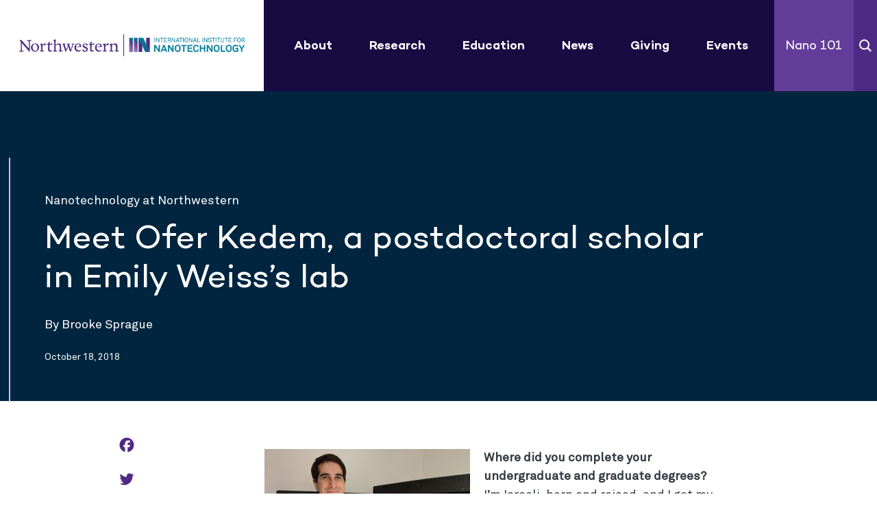

--- FILE ---
content_type: text/html; charset=UTF-8
request_url: https://www.iinano.org/meet-ofer-kedem-postdoctoral-scholar-emily-weisss-lab/
body_size: 13531
content:
<!doctype html>
<html lang="en-US">
  <head>
  <meta charset="utf-8">
  <meta http-equiv="x-ua-compatible" content="ie=edge">
<script type="text/javascript">
/* <![CDATA[ */
var gform;gform||(document.addEventListener("gform_main_scripts_loaded",function(){gform.scriptsLoaded=!0}),document.addEventListener("gform/theme/scripts_loaded",function(){gform.themeScriptsLoaded=!0}),window.addEventListener("DOMContentLoaded",function(){gform.domLoaded=!0}),gform={domLoaded:!1,scriptsLoaded:!1,themeScriptsLoaded:!1,isFormEditor:()=>"function"==typeof InitializeEditor,callIfLoaded:function(o){return!(!gform.domLoaded||!gform.scriptsLoaded||!gform.themeScriptsLoaded&&!gform.isFormEditor()||(gform.isFormEditor()&&console.warn("The use of gform.initializeOnLoaded() is deprecated in the form editor context and will be removed in Gravity Forms 3.1."),o(),0))},initializeOnLoaded:function(o){gform.callIfLoaded(o)||(document.addEventListener("gform_main_scripts_loaded",()=>{gform.scriptsLoaded=!0,gform.callIfLoaded(o)}),document.addEventListener("gform/theme/scripts_loaded",()=>{gform.themeScriptsLoaded=!0,gform.callIfLoaded(o)}),window.addEventListener("DOMContentLoaded",()=>{gform.domLoaded=!0,gform.callIfLoaded(o)}))},hooks:{action:{},filter:{}},addAction:function(o,r,e,t){gform.addHook("action",o,r,e,t)},addFilter:function(o,r,e,t){gform.addHook("filter",o,r,e,t)},doAction:function(o){gform.doHook("action",o,arguments)},applyFilters:function(o){return gform.doHook("filter",o,arguments)},removeAction:function(o,r){gform.removeHook("action",o,r)},removeFilter:function(o,r,e){gform.removeHook("filter",o,r,e)},addHook:function(o,r,e,t,n){null==gform.hooks[o][r]&&(gform.hooks[o][r]=[]);var d=gform.hooks[o][r];null==n&&(n=r+"_"+d.length),gform.hooks[o][r].push({tag:n,callable:e,priority:t=null==t?10:t})},doHook:function(r,o,e){var t;if(e=Array.prototype.slice.call(e,1),null!=gform.hooks[r][o]&&((o=gform.hooks[r][o]).sort(function(o,r){return o.priority-r.priority}),o.forEach(function(o){"function"!=typeof(t=o.callable)&&(t=window[t]),"action"==r?t.apply(null,e):e[0]=t.apply(null,e)})),"filter"==r)return e[0]},removeHook:function(o,r,t,n){var e;null!=gform.hooks[o][r]&&(e=(e=gform.hooks[o][r]).filter(function(o,r,e){return!!(null!=n&&n!=o.tag||null!=t&&t!=o.priority)}),gform.hooks[o][r]=e)}});
/* ]]> */
</script>

  <meta name="viewport" content="width=device-width, initial-scale=1, shrink-to-fit=no">

  <link rel="shortcut icon" href="https://www.iinano.org/app/themes/iin/dist/images/favicon/favicon.ico" type='image/x-icon' />
  <link rel="icon" href="https://www.iinano.org/app/themes/iin/dist/images/favicon/favicon.ico" type='image/x-icon' />
  <link rel="apple-touch-icon" href="https://www.iinano.org/app/themes/iin/dist/images/favicon/favicon-144.png" />

  <!-- Google Tag Manager -->
  <script>(function(w,d,s,l,i){w[l]=w[l]||[];w[l].push({'gtm.start':
        new Date().getTime(),event:'gtm.js'});var f=d.getElementsByTagName(s)[0],
      j=d.createElement(s),dl=l!='dataLayer'?'&l='+l:'';j.async=true;j.src='https://www.googletagmanager.com/gtm.js?id='+i+dl;
      f.parentNode.insertBefore(j,f);
    })(window,document,'script','dataLayer','GTM-MQDKRXD');</script>
  <!-- End Google Tag Manager -->

  <meta name='robots' content='index, follow, max-image-preview:large, max-snippet:-1, max-video-preview:-1' />
	<style>img:is([sizes="auto" i], [sizes^="auto," i]) { contain-intrinsic-size: 3000px 1500px }</style>
	
	<!-- This site is optimized with the Yoast SEO plugin v25.2 - https://yoast.com/wordpress/plugins/seo/ -->
	<title>Meet Ofer Kedem, a postdoctoral scholar in Emily Weiss&#039;s lab - International Institute for Nanotechnology</title>
	<link rel="canonical" href="https://www.iinano.org/meet-ofer-kedem-postdoctoral-scholar-emily-weisss-lab/" />
	<meta property="og:locale" content="en_US" />
	<meta property="og:type" content="article" />
	<meta property="og:title" content="Meet Ofer Kedem, a postdoctoral scholar in Emily Weiss&#039;s lab - International Institute for Nanotechnology" />
	<meta property="og:description" content="Where did you complete your undergraduate and graduate degrees? I’m..." />
	<meta property="og:url" content="https://www.iinano.org/meet-ofer-kedem-postdoctoral-scholar-emily-weisss-lab/" />
	<meta property="og:site_name" content="International Institute for Nanotechnology" />
	<meta property="article:published_time" content="2018-10-18T21:11:14+00:00" />
	<meta property="article:modified_time" content="2021-06-17T16:08:03+00:00" />
	<meta property="og:image" content="https://www.iinano.org/app/uploads/stories/2018/10/IMG_20180817_151043-300x225.jpg" />
	<meta name="author" content="Kathleen Cook" />
	<meta name="twitter:card" content="summary_large_image" />
	<meta name="twitter:label1" content="Written by" />
	<meta name="twitter:data1" content="Kathleen Cook" />
	<meta name="twitter:label2" content="Est. reading time" />
	<meta name="twitter:data2" content="6 minutes" />
	<script type="application/ld+json" class="yoast-schema-graph">{"@context":"https://schema.org","@graph":[{"@type":"WebPage","@id":"https://www.iinano.org/meet-ofer-kedem-postdoctoral-scholar-emily-weisss-lab/","url":"https://www.iinano.org/meet-ofer-kedem-postdoctoral-scholar-emily-weisss-lab/","name":"Meet Ofer Kedem, a postdoctoral scholar in Emily Weiss's lab - International Institute for Nanotechnology","isPartOf":{"@id":"https://www.iinano.org/#website"},"primaryImageOfPage":{"@id":"https://www.iinano.org/meet-ofer-kedem-postdoctoral-scholar-emily-weisss-lab/#primaryimage"},"image":{"@id":"https://www.iinano.org/meet-ofer-kedem-postdoctoral-scholar-emily-weisss-lab/#primaryimage"},"thumbnailUrl":"https://www.iinano.org/app/uploads/stories/2018/10/IMG_20180817_151043-300x225.jpg","datePublished":"2018-10-18T21:11:14+00:00","dateModified":"2021-06-17T16:08:03+00:00","author":{"@id":"https://www.iinano.org/#/schema/person/f0b62ebb28f81ca3bd669e896a83a382"},"breadcrumb":{"@id":"https://www.iinano.org/meet-ofer-kedem-postdoctoral-scholar-emily-weisss-lab/#breadcrumb"},"inLanguage":"en-US","potentialAction":[{"@type":"ReadAction","target":["https://www.iinano.org/meet-ofer-kedem-postdoctoral-scholar-emily-weisss-lab/"]}]},{"@type":"ImageObject","inLanguage":"en-US","@id":"https://www.iinano.org/meet-ofer-kedem-postdoctoral-scholar-emily-weisss-lab/#primaryimage","url":"https://www.iinano.org/app/uploads/stories/2018/10/IMG_20180817_151043-300x225.jpg","contentUrl":"https://www.iinano.org/app/uploads/stories/2018/10/IMG_20180817_151043-300x225.jpg"},{"@type":"BreadcrumbList","@id":"https://www.iinano.org/meet-ofer-kedem-postdoctoral-scholar-emily-weisss-lab/#breadcrumb","itemListElement":[{"@type":"ListItem","position":1,"name":"Home","item":"https://www.iinano.org/"},{"@type":"ListItem","position":2,"name":"Meet Ofer Kedem, a postdoctoral scholar in Emily Weiss&#8217;s lab"}]},{"@type":"WebSite","@id":"https://www.iinano.org/#website","url":"https://www.iinano.org/","name":"International Institute for Nanotechnology","description":"Advancing Nanotechnology Research and Education","potentialAction":[{"@type":"SearchAction","target":{"@type":"EntryPoint","urlTemplate":"https://www.iinano.org/?s={search_term_string}"},"query-input":{"@type":"PropertyValueSpecification","valueRequired":true,"valueName":"search_term_string"}}],"inLanguage":"en-US"},{"@type":"Person","@id":"https://www.iinano.org/#/schema/person/f0b62ebb28f81ca3bd669e896a83a382","name":"Kathleen Cook","image":{"@type":"ImageObject","inLanguage":"en-US","@id":"https://www.iinano.org/#/schema/person/image/","url":"https://secure.gravatar.com/avatar/d5822e725f29c7c3c0d79141146ab6484899393eeae77a5d496eff32a091cc0a?s=96&d=mm&r=g","contentUrl":"https://secure.gravatar.com/avatar/d5822e725f29c7c3c0d79141146ab6484899393eeae77a5d496eff32a091cc0a?s=96&d=mm&r=g","caption":"Kathleen Cook"},"url":"https://www.iinano.org/author/kathleen-cook/"}]}</script>
	<!-- / Yoast SEO plugin. -->


<link rel='dns-prefetch' href='//static.addtoany.com' />
<link rel="alternate" type="application/rss+xml" title="International Institute for Nanotechnology &raquo; Meet Ofer Kedem, a postdoctoral scholar in Emily Weiss&#8217;s lab Comments Feed" href="https://www.iinano.org/meet-ofer-kedem-postdoctoral-scholar-emily-weisss-lab/feed/" />
<link rel="stylesheet" href="https://www.iinano.org/app/cache/minify/ed9b7.css" media="all" />



<script type="text/javascript" id="addtoany-core-js-before">
/* <![CDATA[ */
window.a2a_config=window.a2a_config||{};a2a_config.callbacks=[];a2a_config.overlays=[];a2a_config.templates={};
a2a_config.icon_color="transparent,#4e2a84";
a2a_config.callbacks.push({
    ready: function() {
		setTimeout(function() {
			jQuery('.addtoany_list a').attr('target', '_self');
		}, 1000);
    }
});
/* ]]> */
</script>
<script type="text/javascript" defer src="https://static.addtoany.com/menu/page.js" id="addtoany-core-js"></script>
<script  src="https://www.iinano.org/app/cache/minify/9fc2e.js"></script>

<script  defer src="https://www.iinano.org/app/cache/minify/092df.js"></script>


<script type="text/javascript" id="sage/main.js-js-extra">
/* <![CDATA[ */
var ajax_object = {"ajax_url":"https:\/\/www.iinano.org\/wp\/wp-admin\/admin-ajax.php"};
/* ]]> */
</script>
<script  src="https://www.iinano.org/app/cache/minify/ce697.js"></script>

<link rel="https://api.w.org/" href="https://www.iinano.org/wp-json/" /><link rel="alternate" title="JSON" type="application/json" href="https://www.iinano.org/wp-json/wp/v2/posts/1558" /><link rel="EditURI" type="application/rsd+xml" title="RSD" href="https://www.iinano.org/wp/xmlrpc.php?rsd" />

<link rel='shortlink' href='https://www.iinano.org/?p=1558' />
<link rel="alternate" title="oEmbed (JSON)" type="application/json+oembed" href="https://www.iinano.org/wp-json/oembed/1.0/embed?url=https%3A%2F%2Fwww.iinano.org%2Fmeet-ofer-kedem-postdoctoral-scholar-emily-weisss-lab%2F" />
<link rel="alternate" title="oEmbed (XML)" type="text/xml+oembed" href="https://www.iinano.org/wp-json/oembed/1.0/embed?url=https%3A%2F%2Fwww.iinano.org%2Fmeet-ofer-kedem-postdoctoral-scholar-emily-weisss-lab%2F&#038;format=xml" />
<!-- Stream WordPress user activity plugin v4.1.1 -->
<meta name="tec-api-version" content="v1"><meta name="tec-api-origin" content="https://www.iinano.org"><link rel="alternate" href="https://www.iinano.org/wp-json/tribe/events/v1/" /><style type="text/css">.recentcomments a{display:inline !important;padding:0 !important;margin:0 !important;}</style>		<style type="text/css" id="wp-custom-css">
			.single .tribe-events-address .tribe-address {
	display: block;
}		</style>
		</head>
  <body class="wp-singular post-template-default single single-post postid-1558 single-format-standard wp-theme-iinresources tribe-no-js meet-ofer-kedem-postdoctoral-scholar-emily-weisss-lab app-data index-data singular-data single-data single-post-data single-post-meet-ofer-kedem-postdoctoral-scholar-emily-weisss-lab-data">
    <!-- Google Tag Manager (noscript) -->
    <noscript><iframe src="https://www.googletagmanager.com/ns.html?id=GTM-MQDKRXD" height="0" width="0" style="display:none;visibility:hidden"></iframe></noscript>
    <!-- End Google Tag Manager (noscript) -->
        <header class="banner" id="header">
    <div class="container">
        <div class="brand-wrap">
            <a class="brand" href="https://www.iinano.org/">International Institute for Nanotechnology</a>
        </div>
                <nav class="nav-primary">
            <div class="menu-main-menu-container">
                <ul id="menu-main-menu" class="nav">
                                                                                                    <li class="menu-item normal menu-item-has-children mega-menu">
                                                                                                                                                <a href="https://www.iinano.org/about/">About</a>
                                                                                                                <span class="drop"></span>
                                        <div class="sub-menu-section">
                                            <div class="row-menu">
                                                                                                    <div class="name-menu">
                                                        About
                                                    </div>
                                                                                                <div class="list-sub-menu">
                                                    <ul class="sub-menu">
                                                                                                                                                                                    <li class="menu-item menu-item-type-custom menu-item-object-custom">
                                                                    <a href="https://www.iinano.org/about/"><span>About Us</span></a>
                                                                </li>
                                                                                                                                                                                                                                                <li class="menu-item menu-item-type-custom menu-item-object-custom">
                                                                    <a href="https://www.iinano.org/facilities/"><span>Facilities</span></a>
                                                                </li>
                                                                                                                                                                                                                                                <li class="menu-item menu-item-type-custom menu-item-object-custom">
                                                                    <a href="https://www.iinano.org/contact-us/"><span>Contact Us</span></a>
                                                                </li>
                                                                                                                                                                                                                                                <li class="menu-item menu-item-type-custom menu-item-object-custom">
                                                                    <a href="https://www.iinano.org/about/employment/"><span>Employment</span></a>
                                                                </li>
                                                                                                                                                                                                                                                <li class="menu-item menu-item-type-custom menu-item-object-custom">
                                                                    <a href="https://www.iinano.org/partners/"><span>Partners</span></a>
                                                                </li>
                                                                                                                                                                                                                                                <li class="menu-item menu-item-type-custom menu-item-object-custom">
                                                                    <a href="https://www.iinano.org/people/"><span>People</span></a>
                                                                </li>
                                                                                                                                                                        </ul>
                                                </div>
                                                                                                    <div class="image-menu">
                                                        <div style="background-image: url('https://www.iinano.org/app/uploads/2021/12/trujillo-for-menu.jpg')"></div>
                                                    </div>
                                                                                            </div>
                                        </div>
                                                                                                </li>
                                                                                                                            <li class="menu-item normal menu-item-has-children mega-menu">
                                                                                                                                                <a href="https://www.iinano.org/research/">Research</a>
                                                                                                                <span class="drop"></span>
                                        <div class="sub-menu-section">
                                            <div class="row-menu">
                                                                                                    <div class="name-menu">
                                                        Research
                                                    </div>
                                                                                                <div class="list-sub-menu">
                                                    <ul class="sub-menu">
                                                                                                                                                                                    <li class="menu-item menu-item-type-custom menu-item-object-custom">
                                                                    <a href="https://www.iinano.org/research/"><span>Centers</span></a>
                                                                </li>
                                                                                                                                                                                                                                                <li class="menu-item menu-item-type-custom menu-item-object-custom">
                                                                    <a href="https://www.iinano.org/economic-impact/"><span>Economic Impact</span></a>
                                                                </li>
                                                                                                                                                                                                                                                                                                                                                                                                                </ul>
                                                </div>
                                                                                                    <div class="image-menu">
                                                        <div style="background-image: url('https://www.iinano.org/app/uploads/2021/12/research-menu-scaled.jpg')"></div>
                                                    </div>
                                                                                            </div>
                                        </div>
                                                                                                </li>
                                                                                                                            <li class="menu-item normal menu-item-has-children mega-menu">
                                                                                                                                                <a href="https://www.iinano.org/education/">Education</a>
                                                                                                                <span class="drop"></span>
                                        <div class="sub-menu-section">
                                            <div class="row-menu">
                                                                                                    <div class="name-menu">
                                                        Education
                                                    </div>
                                                                                                <div class="list-sub-menu">
                                                    <ul class="sub-menu">
                                                                                                                                                                                    <li class="menu-item menu-item-type-custom menu-item-object-custom">
                                                                    <a href="https://www.iinano.org/education/#academic"><span>Academic Programs</span></a>
                                                                </li>
                                                                                                                                                                                                                                                <li class="menu-item menu-item-type-custom menu-item-object-custom">
                                                                    <a href="https://www.iinano.org/video/"><span>Educational Videos</span></a>
                                                                </li>
                                                                                                                                                                                                                                                <li class="menu-item menu-item-type-custom menu-item-object-custom">
                                                                    <a href="https://www.iinano.org/education/#outreach"><span>Events & Outreach</span></a>
                                                                </li>
                                                                                                                                                                                                                                                <li class="menu-item menu-item-type-custom menu-item-object-custom">
                                                                    <a href="https://www.iinano.org/education/the-kabiller-prize/"><span>Kabiller Prize</span></a>
                                                                </li>
                                                                                                                                                                                                                                                <li class="menu-item menu-item-type-custom menu-item-object-custom">
                                                                    <a href="https://www.iinano.org/podcast/"><span>Nanoscape Podcast</span></a>
                                                                </li>
                                                                                                                                                                                                                                                <li class="menu-item menu-item-type-custom menu-item-object-custom">
                                                                    <a href="https://www.iinano.org/education/undergraduate-education/"><span>Undergraduate Education</span></a>
                                                                </li>
                                                                                                                                                                        </ul>
                                                </div>
                                                                                                    <div class="image-menu">
                                                        <div style="background-image: url('https://www.iinano.org/app/uploads/2021/12/solieau-for-menu-2.jpg')"></div>
                                                    </div>
                                                                                            </div>
                                        </div>
                                                                                                </li>
                                                                                                                            <li class="menu-item normal normal">
                                                                                                                                                <a href="https://www.iinano.org/news/">News</a>
                                                                                                                                    </li>
                                                                                                                            <li class="menu-item normal normal">
                                                                                                                                                <a href="https://www.iinano.org/giving/">Giving</a>
                                                                                                                                    </li>
                                                                                                                            <li class="menu-item normal menu-item-has-children mega-menu">
                                                                                                                                                <a href="https://www.iinano.org/events/">Events</a>
                                                                                                                <span class="drop"></span>
                                        <div class="sub-menu-section">
                                            <div class="row-menu">
                                                                                                    <div class="name-menu">
                                                        Events
                                                    </div>
                                                                                                <div class="list-sub-menu">
                                                    <ul class="sub-menu">
                                                                                                                                                                                    <li class="menu-item menu-item-type-custom menu-item-object-custom">
                                                                    <a href="https://www.iinano.org/events/"><span>Event Calendar</span></a>
                                                                </li>
                                                                                                                                                                                                                                                <li class="menu-item menu-item-type-custom menu-item-object-custom">
                                                                    <a href="https://www.iinano.org/event/frontiers-sara-skrabalak/"><span>February 19 - Frontiers in Nanotechnology Seminar Series Presents, Sara Skrabalak from Indiana University – Bloomington</span></a>
                                                                </li>
                                                                                                                                                                                                                                                                                            </ul>
                                                </div>
                                                                                                    <div class="image-menu">
                                                        <div style="background-image: url('https://www.iinano.org/app/uploads/2021/05/P-Yang-IIN-Symposium-for-menu.jpg')"></div>
                                                    </div>
                                                                                            </div>
                                        </div>
                                                                                                </li>
                                                                                                                            <li class="menu-item color-link menu-item-has-children mega-menu">
                                                                                                                                                <a href="https://www.iinano.org/whatisnano/">Nano 101</a>
                                                                                                                <span class="drop"></span>
                                        <div class="sub-menu-section">
                                            <div class="row-menu">
                                                                                                    <div class="name-menu">
                                                        Nano 101
                                                    </div>
                                                                                                <div class="list-sub-menu">
                                                    <ul class="sub-menu">
                                                                                                                                                                                    <li class="menu-item menu-item-type-custom menu-item-object-custom">
                                                                    <a href="https://www.iinano.org/whatisnano/"><span>What is Nanotechnology?</span></a>
                                                                </li>
                                                                                                                                                                                                                                                <li class="menu-item menu-item-type-custom menu-item-object-custom">
                                                                    <a href="https://www.iinano.org/glossary/"><span>Glossary of Terms in Nanotechnology</span></a>
                                                                </li>
                                                                                                                                                                                                                                                <li class="menu-item menu-item-type-custom menu-item-object-custom">
                                                                    <a href="https://www.iinano.org/pre-18th-century/"><span>History of Nanotechnology</span></a>
                                                                </li>
                                                                                                                                                                                                                                                <li class="menu-item menu-item-type-custom menu-item-object-custom">
                                                                    <a href="https://www.iinano.org/environment/"><span>Nano Applications</span></a>
                                                                </li>
                                                                                                                                                                        </ul>
                                                </div>
                                                                                                    <div class="image-menu">
                                                        <div style="background-image: url('https://www.iinano.org/app/uploads/2021/03/nano-101-menu.jpg')"></div>
                                                    </div>
                                                                                            </div>
                                        </div>
                                                                                                </li>
                                                            </ul>
            </div>
        </nav>
                <div class="search-box">
            <a href="#" class="drop-search">Search</a>
            <div class="search-area">
                <form role="search" method="get" class="search-form" action="https://www.iinano.org/">
				<label>
					<span class="screen-reader-text">Search for:</span>
					<input type="search" class="search-field" placeholder="Search &hellip;" value="" name="s" />
				</label>
				<input type="submit" class="search-submit" value="Search" />
			</form>
            </div>
        </div>
        <a href="#" class="nav-btn hamburger">nav</a>
    </div>
</header>
    <div class="wrapper" role="document">
      <div class="content">
        <main class="main">
                 <article class="post-1558 post type-post status-publish format-standard hentry category-nanotechnology-at-northwestern">
  <section class="news-detail-section">
    <div class="container separator">

      
      <div class="article-section">
        <div class="headline-section light-theme">
          <div class="headline animation-item">
            <p class="cat">Nanotechnology at Northwestern</p>
            <h1>Meet Ofer Kedem, a postdoctoral scholar in Emily Weiss&#8217;s lab</h1>
            <p class="author">By Brooke Sprague</p>
            <p class="date">October 18, 2018</p>
          </div>
        </div>
			
							
        <div class="content-section animation-item">
          <div class="row row-cell">
            <div class="col-3 column-left">
              <div class="row social-section">
                <div class="addtoany_shortcode"><div class="a2a_kit a2a_kit_size_28 addtoany_list" data-a2a-url="https://www.iinano.org/meet-ofer-kedem-postdoctoral-scholar-emily-weisss-lab/" data-a2a-title="Meet Ofer Kedem, a postdoctoral scholar in Emily Weiss’s lab"><a class="a2a_button_facebook" href="https://www.addtoany.com/add_to/facebook?linkurl=https%3A%2F%2Fwww.iinano.org%2Fmeet-ofer-kedem-postdoctoral-scholar-emily-weisss-lab%2F&amp;linkname=Meet%20Ofer%20Kedem%2C%20a%20postdoctoral%20scholar%20in%20Emily%20Weiss%E2%80%99s%20lab" title="Facebook" rel="nofollow noopener" target="_blank"></a><a class="a2a_button_twitter" href="https://www.addtoany.com/add_to/twitter?linkurl=https%3A%2F%2Fwww.iinano.org%2Fmeet-ofer-kedem-postdoctoral-scholar-emily-weisss-lab%2F&amp;linkname=Meet%20Ofer%20Kedem%2C%20a%20postdoctoral%20scholar%20in%20Emily%20Weiss%E2%80%99s%20lab" title="Twitter" rel="nofollow noopener" target="_blank"></a><a class="a2a_button_linkedin" href="https://www.addtoany.com/add_to/linkedin?linkurl=https%3A%2F%2Fwww.iinano.org%2Fmeet-ofer-kedem-postdoctoral-scholar-emily-weisss-lab%2F&amp;linkname=Meet%20Ofer%20Kedem%2C%20a%20postdoctoral%20scholar%20in%20Emily%20Weiss%E2%80%99s%20lab" title="LinkedIn" rel="nofollow noopener" target="_blank"></a><a class="a2a_button_email" href="https://www.addtoany.com/add_to/email?linkurl=https%3A%2F%2Fwww.iinano.org%2Fmeet-ofer-kedem-postdoctoral-scholar-emily-weisss-lab%2F&amp;linkname=Meet%20Ofer%20Kedem%2C%20a%20postdoctoral%20scholar%20in%20Emily%20Weiss%E2%80%99s%20lab" title="Email" rel="nofollow noopener" target="_blank"></a></div></div>
              </div>
            </div>
            <div class="col-9 column-right">
              <div class="content">
                <p><a href="https://www.iinano.org/app/uploads/stories/2018/10/IMG_20180817_151043.jpg"><img fetchpriority="high" decoding="async" class="size-medium wp-image-1559 alignleft" src="https://www.iinano.org/app/uploads/stories/2018/10/IMG_20180817_151043-300x225.jpg" alt="" width="300" height="225" /></a></p>
<p><strong>Where did you complete your undergraduate and graduate degrees?</strong><br />
I’m Israeli, born and raised, and I got my undergrad at Tel Aviv University and I went to graduate school at the Weizmann Institute of Science.</p>
<p><strong>Is the Weizmann Institute in Israel as well?</strong><br />
Yes, it’s actually in my home town of Rehovot, so I grew up right next to it, and we went there on school trips to “see science being done.” It was a lot of fun, actually, being able to be a student there.</p>
<p><strong>Did growing up next to the Institute contribute to your interest in science?</strong><br />
To some degree, yeah. I was always interested in science, but I had a high school chemistry teacher who was just amazing. I could have gone for computer science or physics or for engineering, but she was just so enthusiastic about chemistry that I think that kind of infected me. She was really good as a teacher as well, but it was her enthusiasm for the subject that got me.</p>
<p><strong>And then how did you develop a more focused interest in nanotechnology?</strong><br />
In undergrad, you don’t really learn specifically about nanotechnology. But when I started graduate school at the Weizmann, they had something really nice: you do three rotations at a different lab (each one is about three months) and only after that do you choose your permanent lab. So I got to experience three very different labs. And one of the labs was in nanotechnology; it was in plasmonics, which is using gold nanoparticles for sensing things, because they change their color based on what’s absorbed on them. And from that experience, I was like, OK, this is the most interesting thing. We were also building monolayers and multilayers, and really just engineering a structure on the nanoscale, and I thought that was really cool. So that’s been my approach from that point to now.</p>
<p>So now I’m applying for faculty positions, and my approach is always, let’s try to build an interesting system on the nanoscale and see what it does. And it’s usually interesting, because if you build a system that no one has built before, clearly it’s going to do things no one has seen before. So that’s a really cool way of learning about physical laws of nature and also doing useful things, and I appreciate that.</p>
<p><strong>How do you explain what you study to friends or family members that don’t know anything about nanotechnology?</strong><br />
That is always a challenge, especially with my topic. When I give lectures or seminars, usually no one in the audience has even heard about the general name of my research, which is “ratchets.” A ratchet is a general word for any mechanism that takes non-directional motion and makes it directional, or rectifies it. So we have ratcheting screwdrivers, for instance, which you can rotate in both directions, but then the screw only goes in one way, because we have an asymmetric gear wheel there. Anyway, what I say is, there’s this nice way for nature to move, to use asymmetry in proteins and things like that. And at my research center, the Center for Bio-inspired Energy Research (CBES), we try to look at biological mechanisms, be inspired by them, and apply them for useful, energy-related things. So I’m trying to build that for electrons. I’m trying to see how I can move electrons in a different way that people haven’t done before, that’s very different from normal electronic devices, and I hope that can be useful for making energy devices.</p>
<p><strong>Can you tell me about some potential future applications for your work? </strong><br />
This is a biological mechanism, and one of the things that’s amazing in cells is that if you look at a cellular environment from the perspective of one of the motor proteins, it’s incredibly noisy&#8211;there are things just jostling around everywhere hitting you all the time. And it’s also very highly damped, so if you try to move somewhere, it’s like trying to—there’s a great paper title by someone introducing the field, and the title is “How to Swim in Molasses and Walk in a Hurricane”—it’s super noisy, super hard to get around. The chemical energy that these proteins have available to them is actually much weaker than the noise around them, but they can still use it effectively. So we’re interested in trying to use this ratchet mechanism to utilize a different source of weak levels of energy, and specifically we’re interested in solar power.</p>
<p>We have a design that one of my colleagues, Bryan Lau, who was a joint grad student between Emily and Mark Ratner, produced. He did some really great simulations on a system like this that uses a semiconductor that’s strained, and so on—deep theory details, but the point is, his simulations show that a design like this that uses a ratchet principle, local asymmetry, can harness photons of any energy, so that we don’t have to be limited to these very specific quantas that cause us to lose something like 70% of the energy in the solar spectrum. We could actually use much more of it.</p>
<p><strong>Where do you hope to take your career in the next 5 or 10 years?</strong><br />
I’m applying for faculty positions right now—I just applied to a couple today.</p>
<p><strong>Can you tell me about your experience being mentored in nanotechnology?</strong><br />
I’ve been really lucky in having good mentors. My grad school advisor was a very good mentor but he was pretty hands off. You could always ask him for help and he would spend all the time you need, but if things were going right and I didn’t really need anything, I could work for a month or two without even talking to him about science too much. But he cared very much and he gave all the explanations needed, and one of his main points of interest was accuracy. If you made a claim, he would scrutinize it extremely closely—do we actually know this? How do we know this? Are we making the right claim? Things like that.</p>
<p>And in a very different style, Emily (Professor Emily Weiss) is involved in everything in the group, which is really quite amazing because there are 19 of us. She’s still very, very involved in every single project and has a very good idea for the heartbeat of the project—what’s happening, and where we need to go.</p>
<p>&nbsp;</p>
<p>&nbsp;</p>


                              </div>
            </div>
          </div>
        </div>
      </div>

      
      <div class="article-bottom-section medium-link animation-item">
        <a href="https://www.iinano.org/david-giljohann-discusses-snas-immunotherapy-the-modern-medical-miracles/" rel="next">Load Next Story</a>
      </div>
    </div>
  </section>
</article>
          </main>
              </div>
    </div>
        <footer class="content-info">
  <div class="top-footer">
    <div class="container">
      <div class="top-footer-wrap">
        <div class="brand-wrap">
          <a class="brand" href="https://www.iinano.org/">International Institute for Nanotechnology</a>
        </div>
        <div class="footer-form">
          <section class="widget gform_widget-2 gform_widget"><link rel="stylesheet" href="https://www.iinano.org/app/cache/minify/6f773.css" media="all" />






<script  src="https://www.iinano.org/app/cache/minify/a1ffa.js"></script>

<script type="text/javascript" id="wp-i18n-js-after">
/* <![CDATA[ */
wp.i18n.setLocaleData( { 'text direction\u0004ltr': [ 'ltr' ] } );
/* ]]> */
</script>

<script  src="https://www.iinano.org/app/cache/minify/b1388.js"></script>

<script type="text/javascript" id="gform_gravityforms-js-extra">
/* <![CDATA[ */
var gform_i18n = {"datepicker":{"days":{"monday":"Mo","tuesday":"Tu","wednesday":"We","thursday":"Th","friday":"Fr","saturday":"Sa","sunday":"Su"},"months":{"january":"January","february":"February","march":"March","april":"April","may":"May","june":"June","july":"July","august":"August","september":"September","october":"October","november":"November","december":"December"},"firstDay":1,"iconText":"Select date"}};
var gf_legacy_multi = [];
var gform_gravityforms = {"strings":{"invalid_file_extension":"This type of file is not allowed. Must be one of the following:","delete_file":"Delete this file","in_progress":"in progress","file_exceeds_limit":"File exceeds size limit","illegal_extension":"This type of file is not allowed.","max_reached":"Maximum number of files reached","unknown_error":"There was a problem while saving the file on the server","currently_uploading":"Please wait for the uploading to complete","cancel":"Cancel","cancel_upload":"Cancel this upload","cancelled":"Cancelled"},"vars":{"images_url":"https:\/\/www.iinano.org\/app\/plugins\/gravityforms\/images"}};
var gf_global = {"gf_currency_config":{"name":"U.S. Dollar","symbol_left":"$","symbol_right":"","symbol_padding":"","thousand_separator":",","decimal_separator":".","decimals":2,"code":"USD"},"base_url":"https:\/\/www.iinano.org\/app\/plugins\/gravityforms","number_formats":[],"spinnerUrl":"https:\/\/www.iinano.org\/app\/plugins\/gravityforms\/images\/spinner.svg","version_hash":"7eeca1fc658bee47002f895261bae454","strings":{"newRowAdded":"New row added.","rowRemoved":"Row removed","formSaved":"The form has been saved.  The content contains the link to return and complete the form."}};
/* ]]> */
</script>

<script  src="https://www.iinano.org/app/cache/minify/adf3d.js"></script>


                <div class='gf_browser_chrome gform_wrapper gform_legacy_markup_wrapper gform-theme--no-framework' data-form-theme='legacy' data-form-index='0' id='gform_wrapper_1' ><div id='gf_1' class='gform_anchor' tabindex='-1'></div><form method='post' enctype='multipart/form-data' target='gform_ajax_frame_1' id='gform_1'  action='/meet-ofer-kedem-postdoctoral-scholar-emily-weisss-lab/#gf_1' data-formid='1' novalidate>
                        <div class='gform-body gform_body'><ul id='gform_fields_1' class='gform_fields top_label form_sublabel_below description_below validation_below'><li id="field_1_2" class="gfield gfield--type-email field_sublabel_below gfield--no-description field_description_below field_validation_below gfield_visibility_visible"  ><label class='gfield_label gform-field-label' for='input_1_2'>Subscribe to Nanoscape, our newsletter, to get the latest on events, news, and more.</label><div class='ginput_container ginput_container_email'>
                            <input name='input_2' id='input_1_2' type='email' value='' class='medium'   placeholder='Email'  aria-invalid="false"  />
                        </div></li></ul></div>
        <div class='gform-footer gform_footer top_label'> <input type='submit' id='gform_submit_button_1' class='gform_button button' onclick='gform.submission.handleButtonClick(this);' data-submission-type='submit' value='Submit'  /> <input type='hidden' name='gform_ajax' value='form_id=1&amp;title=&amp;description=&amp;tabindex=0&amp;theme=legacy&amp;hash=2b5ed18ce3d1c3016d069c4926745648' />
            <input type='hidden' class='gform_hidden' name='gform_submission_method' data-js='gform_submission_method_1' value='iframe' />
            <input type='hidden' class='gform_hidden' name='gform_theme' data-js='gform_theme_1' id='gform_theme_1' value='legacy' />
            <input type='hidden' class='gform_hidden' name='gform_style_settings' data-js='gform_style_settings_1' id='gform_style_settings_1' value='' />
            <input type='hidden' class='gform_hidden' name='is_submit_1' value='1' />
            <input type='hidden' class='gform_hidden' name='gform_submit' value='1' />
            
            <input type='hidden' class='gform_hidden' name='gform_unique_id' value='' />
            <input type='hidden' class='gform_hidden' name='state_1' value='WyJbXSIsIjAzZmMxZTIyZmMyZGNmNjE0MzY4Y2IxMmNiYjQwMTQ1Il0=' />
            <input type='hidden' autocomplete='off' class='gform_hidden' name='gform_target_page_number_1' id='gform_target_page_number_1' value='0' />
            <input type='hidden' autocomplete='off' class='gform_hidden' name='gform_source_page_number_1' id='gform_source_page_number_1' value='1' />
            <input type='hidden' name='gform_field_values' value='' />
            
        </div>
                        </form>
                        </div>
		                <iframe style='display:none;width:0px;height:0px;' src='about:blank' name='gform_ajax_frame_1' id='gform_ajax_frame_1' title='This iframe contains the logic required to handle Ajax powered Gravity Forms.'></iframe>
		                <script type="text/javascript">
/* <![CDATA[ */
 gform.initializeOnLoaded( function() {gformInitSpinner( 1, 'https://www.iinano.org/app/themes/iin/resources/assets/images/ajax-loader.gif', true );jQuery('#gform_ajax_frame_1').on('load',function(){var contents = jQuery(this).contents().find('*').html();var is_postback = contents.indexOf('GF_AJAX_POSTBACK') >= 0;if(!is_postback){return;}var form_content = jQuery(this).contents().find('#gform_wrapper_1');var is_confirmation = jQuery(this).contents().find('#gform_confirmation_wrapper_1').length > 0;var is_redirect = contents.indexOf('gformRedirect(){') >= 0;var is_form = form_content.length > 0 && ! is_redirect && ! is_confirmation;var mt = parseInt(jQuery('html').css('margin-top'), 10) + parseInt(jQuery('body').css('margin-top'), 10) + 100;if(is_form){jQuery('#gform_wrapper_1').html(form_content.html());if(form_content.hasClass('gform_validation_error')){jQuery('#gform_wrapper_1').addClass('gform_validation_error');} else {jQuery('#gform_wrapper_1').removeClass('gform_validation_error');}setTimeout( function() { /* delay the scroll by 50 milliseconds to fix a bug in chrome */ jQuery(document).scrollTop(jQuery('#gform_wrapper_1').offset().top - mt); }, 50 );if(window['gformInitDatepicker']) {gformInitDatepicker();}if(window['gformInitPriceFields']) {gformInitPriceFields();}var current_page = jQuery('#gform_source_page_number_1').val();gformInitSpinner( 1, 'https://www.iinano.org/app/themes/iin/resources/assets/images/ajax-loader.gif', true );jQuery(document).trigger('gform_page_loaded', [1, current_page]);window['gf_submitting_1'] = false;}else if(!is_redirect){var confirmation_content = jQuery(this).contents().find('.GF_AJAX_POSTBACK').html();if(!confirmation_content){confirmation_content = contents;}jQuery('#gform_wrapper_1').replaceWith(confirmation_content);jQuery(document).scrollTop(jQuery('#gf_1').offset().top - mt);jQuery(document).trigger('gform_confirmation_loaded', [1]);window['gf_submitting_1'] = false;wp.a11y.speak(jQuery('#gform_confirmation_message_1').text());}else{jQuery('#gform_1').append(contents);if(window['gformRedirect']) {gformRedirect();}}jQuery(document).trigger("gform_pre_post_render", [{ formId: "1", currentPage: "current_page", abort: function() { this.preventDefault(); } }]);                if (event && event.defaultPrevented) {                return;         }        const gformWrapperDiv = document.getElementById( "gform_wrapper_1" );        if ( gformWrapperDiv ) {            const visibilitySpan = document.createElement( "span" );            visibilitySpan.id = "gform_visibility_test_1";            gformWrapperDiv.insertAdjacentElement( "afterend", visibilitySpan );        }        const visibilityTestDiv = document.getElementById( "gform_visibility_test_1" );        let postRenderFired = false;                function triggerPostRender() {            if ( postRenderFired ) {                return;            }            postRenderFired = true;            gform.core.triggerPostRenderEvents( 1, current_page );            if ( visibilityTestDiv ) {                visibilityTestDiv.parentNode.removeChild( visibilityTestDiv );            }        }        function debounce( func, wait, immediate ) {            var timeout;            return function() {                var context = this, args = arguments;                var later = function() {                    timeout = null;                    if ( !immediate ) func.apply( context, args );                };                var callNow = immediate && !timeout;                clearTimeout( timeout );                timeout = setTimeout( later, wait );                if ( callNow ) func.apply( context, args );            };        }        const debouncedTriggerPostRender = debounce( function() {            triggerPostRender();        }, 200 );        if ( visibilityTestDiv && visibilityTestDiv.offsetParent === null ) {            const observer = new MutationObserver( ( mutations ) => {                mutations.forEach( ( mutation ) => {                    if ( mutation.type === 'attributes' && visibilityTestDiv.offsetParent !== null ) {                        debouncedTriggerPostRender();                        observer.disconnect();                    }                });            });            observer.observe( document.body, {                attributes: true,                childList: false,                subtree: true,                attributeFilter: [ 'style', 'class' ],            });        } else {            triggerPostRender();        }    } );} ); 
/* ]]> */
</script>
</section>        </div>
      </div>
    </div>
  </div>
  <div class="container">
    <div class="columns">
      <div class="column left">
        <p>
          <strong>International Institute for Nanotechnology</strong>
        </p>
        <p>
          2145 Sheridan Rd, Tech K111<br />
Evanston, IL 60208
        </p>
      </div>
      <div class="column center">
        <section class="widget nav_menu-2 widget_nav_menu"><div class="menu-footer-menu-container"><ul id="menu-footer-menu" class="menu"><li id="menu-item-42" class="menu-item menu-item-type-post_type menu-item-object-page menu-item-42"><a href="https://www.iinano.org/about/">About</a></li>
<li id="menu-item-43" class="menu-item menu-item-type-post_type menu-item-object-page menu-item-43"><a href="https://www.iinano.org/research/">Research</a></li>
<li id="menu-item-44" class="menu-item menu-item-type-post_type menu-item-object-page menu-item-44"><a href="https://www.iinano.org/news/">News</a></li>
<li id="menu-item-45" class="menu-item menu-item-type-post_type menu-item-object-page menu-item-45"><a href="https://www.iinano.org/contact-us/">Contact Us</a></li>
</ul></div></section>      </div>
      <div class="column right">
        <section class="widget a2a_follow_widget-2 widget_a2a_follow_widget"><div class="a2a_kit a2a_kit_size_32 a2a_follow addtoany_list"><a class="a2a_button_facebook" href="https://www.facebook.com/pages/International-Institute-for-Nanotechnology-IIN-at-Northwestern-University/193752423992772" title="Facebook" rel="noopener" target="_self"></a><a class="a2a_button_instagram" href="http://instagram.com/IINanoNU" title="Instagram" rel="noopener" target="_self"></a><a class="a2a_button_linkedin" href="http://www.linkedin.com/company/international-institute-for-nanotechnology-at-northwestern-university" title="LinkedIn" rel="noopener" target="_self"></a><a class="a2a_button_twitter" href="https://twitter.com/IINanoNU" title="Twitter" rel="noopener" target="_self"></a><a class="a2a_button_youtube" href="http://www.youtube.com/user/NanoNorthwesternUniv/featured" title="YouTube" rel="noopener" target="_self"></a></div></section>      </div>
    </div>
    <p class="copy">&copy;2026 International Institute for Nanotechnology <a href="https://www.iinano.org/privacy-policy/">Privacy Policy</a><a href="https://www.iinano.org/terms-of-service/">Terms of Service</a><a href="https://www.iinano.org/site-map/">Site Map</a><a href="https://cliquestudios.com/">Built By Clique Studios</a></p>
  </div>
</footer>
<div id="loading">
  <div class="loader">
</div>
    <script type="speculationrules">
{"prefetch":[{"source":"document","where":{"and":[{"href_matches":"\/*"},{"not":{"href_matches":["\/wp\/wp-*.php","\/wp\/wp-admin\/*","\/app\/uploads\/*","\/app\/*","\/app\/plugins\/*","\/app\/themes\/iin\/resources\/*","\/*\\?(.+)"]}},{"not":{"selector_matches":"a[rel~=\"nofollow\"]"}},{"not":{"selector_matches":".no-prefetch, .no-prefetch a"}}]},"eagerness":"conservative"}]}
</script>
		<script>
		( function ( body ) {
			'use strict';
			body.className = body.className.replace( /\btribe-no-js\b/, 'tribe-js' );
		} )( document.body );
		</script>
		<script> /* <![CDATA[ */var tribe_l10n_datatables = {"aria":{"sort_ascending":": activate to sort column ascending","sort_descending":": activate to sort column descending"},"length_menu":"Show _MENU_ entries","empty_table":"No data available in table","info":"Showing _START_ to _END_ of _TOTAL_ entries","info_empty":"Showing 0 to 0 of 0 entries","info_filtered":"(filtered from _MAX_ total entries)","zero_records":"No matching records found","search":"Search:","all_selected_text":"All items on this page were selected. ","select_all_link":"Select all pages","clear_selection":"Clear Selection.","pagination":{"all":"All","next":"Next","previous":"Previous"},"select":{"rows":{"0":"","_":": Selected %d rows","1":": Selected 1 row"}},"datepicker":{"dayNames":["Sunday","Monday","Tuesday","Wednesday","Thursday","Friday","Saturday"],"dayNamesShort":["Sun","Mon","Tue","Wed","Thu","Fri","Sat"],"dayNamesMin":["S","M","T","W","T","F","S"],"monthNames":["January","February","March","April","May","June","July","August","September","October","November","December"],"monthNamesShort":["January","February","March","April","May","June","July","August","September","October","November","December"],"monthNamesMin":["Jan","Feb","Mar","Apr","May","Jun","Jul","Aug","Sep","Oct","Nov","Dec"],"nextText":"Next","prevText":"Prev","currentText":"Today","closeText":"Done","today":"Today","clear":"Clear"}};/* ]]> */ </script><script type="text/javascript" id="wp_mailjet_form_builder_widget-front-script-js-extra">
/* <![CDATA[ */
var mjWidget = {"ajax_url":"https:\/\/www.iinano.org\/wp\/wp-admin\/admin-ajax.php"};
/* ]]> */
</script>



<script  src="https://www.iinano.org/app/cache/minify/99ef4.js"></script>

<script type="text/javascript" id="gform_gravityforms_theme-js-extra">
/* <![CDATA[ */
var gform_theme_config = {"common":{"form":{"honeypot":{"version_hash":"7eeca1fc658bee47002f895261bae454"},"ajax":{"ajaxurl":"https:\/\/www.iinano.org\/wp\/wp-admin\/admin-ajax.php","ajax_submission_nonce":"f0eed9b5e1","i18n":{"step_announcement":"Step %1$s of %2$s, %3$s","unknown_error":"There was an unknown error processing your request. Please try again."}}}},"hmr_dev":"","public_path":"https:\/\/www.iinano.org\/app\/plugins\/gravityforms\/assets\/js\/dist\/","config_nonce":"7e4d910aae"};
/* ]]> */
</script>
<script  src="https://www.iinano.org/app/cache/minify/da091.js"></script>

<script type="text/javascript">
/* <![CDATA[ */
 gform.initializeOnLoaded( function() { jQuery(document).on('gform_post_render', function(event, formId, currentPage){if(formId == 1) {if(typeof Placeholders != 'undefined'){
                        Placeholders.enable();
                    }} } );jQuery(document).on('gform_post_conditional_logic', function(event, formId, fields, isInit){} ) } ); 
/* ]]> */
</script>
<script type="text/javascript">
/* <![CDATA[ */
 gform.initializeOnLoaded( function() {jQuery(document).trigger("gform_pre_post_render", [{ formId: "1", currentPage: "1", abort: function() { this.preventDefault(); } }]);                if (event && event.defaultPrevented) {                return;         }        const gformWrapperDiv = document.getElementById( "gform_wrapper_1" );        if ( gformWrapperDiv ) {            const visibilitySpan = document.createElement( "span" );            visibilitySpan.id = "gform_visibility_test_1";            gformWrapperDiv.insertAdjacentElement( "afterend", visibilitySpan );        }        const visibilityTestDiv = document.getElementById( "gform_visibility_test_1" );        let postRenderFired = false;                function triggerPostRender() {            if ( postRenderFired ) {                return;            }            postRenderFired = true;            gform.core.triggerPostRenderEvents( 1, 1 );            if ( visibilityTestDiv ) {                visibilityTestDiv.parentNode.removeChild( visibilityTestDiv );            }        }        function debounce( func, wait, immediate ) {            var timeout;            return function() {                var context = this, args = arguments;                var later = function() {                    timeout = null;                    if ( !immediate ) func.apply( context, args );                };                var callNow = immediate && !timeout;                clearTimeout( timeout );                timeout = setTimeout( later, wait );                if ( callNow ) func.apply( context, args );            };        }        const debouncedTriggerPostRender = debounce( function() {            triggerPostRender();        }, 200 );        if ( visibilityTestDiv && visibilityTestDiv.offsetParent === null ) {            const observer = new MutationObserver( ( mutations ) => {                mutations.forEach( ( mutation ) => {                    if ( mutation.type === 'attributes' && visibilityTestDiv.offsetParent !== null ) {                        debouncedTriggerPostRender();                        observer.disconnect();                    }                });            });            observer.observe( document.body, {                attributes: true,                childList: false,                subtree: true,                attributeFilter: [ 'style', 'class' ],            });        } else {            triggerPostRender();        }    } ); 
/* ]]> */
</script>
  </body>
</html>

<!--
Performance optimized by W3 Total Cache. Learn more: https://www.boldgrid.com/w3-total-cache/

Page Caching using Disk: Enhanced 
Content Delivery Network via N/A
Minified using Disk

Served from: www.iinano.org @ 2026-01-18 11:53:00 by W3 Total Cache
-->

--- FILE ---
content_type: text/css
request_url: https://www.iinano.org/app/cache/minify/ed9b7.css
body_size: 67431
content:
.mailjet_widget_form_builder_container{width:100%}.addtoany_content{clear:both;margin:16px auto}.addtoany_header{margin:0 0 16px}.addtoany_list{display:inline;line-height:16px}.a2a_kit a:empty,.a2a_kit a[class^="a2a_button_"]:has(.a2a_s_undefined){display:none}.addtoany_list a,.widget .addtoany_list a{border:0;box-shadow:none;display:inline-block;font-size:16px;padding:0 4px;vertical-align:middle}.addtoany_list a img{border:0;display:inline-block;opacity:1;overflow:hidden;vertical-align:baseline}.addtoany_list a span{display:inline-block;float:none}.addtoany_list.a2a_kit_size_32 a{font-size:32px}.addtoany_list.a2a_kit_size_32 a:not(.addtoany_special_service)>span{height:32px;line-height:32px;width:32px}.addtoany_list a:not(.addtoany_special_service)>span{border-radius:4px;display:inline-block;opacity:1}.addtoany_list a .a2a_count{position:relative;vertical-align:top}.site .a2a_kit.addtoany_list a:focus,.addtoany_list a:hover,.widget .addtoany_list a:hover{background:none;border:0;box-shadow:none}.addtoany_list a:hover img,.addtoany_list a:hover span{opacity:.7}.addtoany_list a.addtoany_special_service:hover img,.addtoany_list a.addtoany_special_service:hover span{opacity:1}.addtoany_special_service{display:inline-block;vertical-align:middle}.addtoany_special_service a,.addtoany_special_service div,.addtoany_special_service div.fb_iframe_widget,.addtoany_special_service iframe,.addtoany_special_service span{margin:0;vertical-align:baseline!important}.addtoany_special_service iframe{display:inline;max-width:none}a.addtoany_share.addtoany_no_icon span.a2a_img_text{display:none}a.addtoany_share img{border:0;width:auto;height:auto}.fc-not-allowed,
.fc-not-allowed .fc-event{cursor:not-allowed}.fc-unselectable{-webkit-user-select:none;-moz-user-select:none;-ms-user-select:none;user-select:none;-webkit-touch-callout:none;-webkit-tap-highlight-color:rgba(0, 0, 0, 0)}.fc{display:flex;flex-direction:column;font-size:1em}.fc,
.fc *,
.fc *:before,
.fc *:after{box-sizing:border-box}.fc
table{border-collapse:collapse;border-spacing:0;font-size:1em}.fc
th{text-align:center}.fc th,
.fc
td{vertical-align:top;padding:0}.fc a[data-navlink]{cursor:pointer}.fc a[data-navlink]:hover{text-decoration:underline}.fc-direction-ltr{direction:ltr;text-align:left}.fc-direction-rtl{direction:rtl;text-align:right}.fc-theme-standard td,
.fc-theme-standard
th{border:1px
solid #ddd;border:1px
solid var(--fc-border-color, #ddd)}.fc-liquid-hack td,
.fc-liquid-hack
th{position:relative}@font-face{font-family:'fcicons';src:url("[data-uri]") format('truetype');font-weight:normal;font-style:normal}.fc-icon{display:inline-block;width:1em;height:1em;text-align:center;-webkit-user-select:none;-moz-user-select:none;-ms-user-select:none;user-select:none;font-family:'fcicons' !important;speak:none;font-style:normal;font-weight:normal;font-variant:normal;text-transform:none;line-height:1;-webkit-font-smoothing:antialiased;-moz-osx-font-smoothing:grayscale}.fc-icon-chevron-left:before{content:"\E900"}.fc-icon-chevron-right:before{content:"\E901"}.fc-icon-chevrons-left:before{content:"\E902"}.fc-icon-chevrons-right:before{content:"\E903"}.fc-icon-minus-square:before{content:"\E904"}.fc-icon-plus-square:before{content:"\E905"}.fc-icon-x:before{content:"\E906"}.fc{}.fc .fc-button{border-radius:0;overflow:visible;text-transform:none;margin:0;font-family:inherit;font-size:inherit;line-height:inherit}.fc .fc-button:focus{outline:1px
dotted;outline:5px
auto -webkit-focus-ring-color}.fc .fc-button{-webkit-appearance:button}.fc .fc-button:not(:disabled){cursor:pointer}.fc .fc-button::-moz-focus-inner{padding:0;border-style:none}.fc{}.fc .fc-button{display:inline-block;font-weight:400;text-align:center;vertical-align:middle;-webkit-user-select:none;-moz-user-select:none;-ms-user-select:none;user-select:none;background-color:transparent;border:1px
solid transparent;padding:0.4em 0.65em;font-size:1em;line-height:1.5;border-radius:0.25em}.fc .fc-button:hover{text-decoration:none}.fc .fc-button:focus{outline:0;box-shadow:0 0 0 0.2rem rgba(44, 62, 80, 0.25)}.fc .fc-button:disabled{opacity:0.65}.fc{}.fc .fc-button-primary{color:#fff;color:var(--fc-button-text-color, #fff);background-color:#2C3E50;background-color:var(--fc-button-bg-color, #2C3E50);border-color:#2C3E50;border-color:var(--fc-button-border-color, #2C3E50)}.fc .fc-button-primary:hover{color:#fff;color:var(--fc-button-text-color, #fff);background-color:#1e2b37;background-color:var(--fc-button-hover-bg-color, #1e2b37);border-color:#1a252f;border-color:var(--fc-button-hover-border-color, #1a252f)}.fc .fc-button-primary:disabled{color:#fff;color:var(--fc-button-text-color, #fff);background-color:#2C3E50;background-color:var(--fc-button-bg-color, #2C3E50);border-color:#2C3E50;border-color:var(--fc-button-border-color, #2C3E50)}.fc .fc-button-primary:focus{box-shadow:0 0 0 0.2rem rgba(76, 91, 106, 0.5)}.fc .fc-button-primary:not(:disabled):active,
.fc .fc-button-primary:not(:disabled).fc-button-active{color:#fff;color:var(--fc-button-text-color, #fff);background-color:#1a252f;background-color:var(--fc-button-active-bg-color, #1a252f);border-color:#151e27;border-color:var(--fc-button-active-border-color, #151e27)}.fc .fc-button-primary:not(:disabled):active:focus,
.fc .fc-button-primary:not(:disabled).fc-button-active:focus{box-shadow:0 0 0 0.2rem rgba(76, 91, 106, 0.5)}.fc{}.fc .fc-button .fc-icon{vertical-align:middle;font-size:1.5em}.fc .fc-button-group{position:relative;display:inline-flex;vertical-align:middle}.fc .fc-button-group>.fc-button{position:relative;flex:1 1 auto}.fc .fc-button-group>.fc-button:hover{z-index:1}.fc .fc-button-group > .fc-button:focus,
.fc .fc-button-group > .fc-button:active,
.fc .fc-button-group>.fc-button.fc-button-active{z-index:1}.fc-direction-ltr .fc-button-group>.fc-button:not(:first-child){margin-left:-1px;border-top-left-radius:0;border-bottom-left-radius:0}.fc-direction-ltr .fc-button-group>.fc-button:not(:last-child){border-top-right-radius:0;border-bottom-right-radius:0}.fc-direction-rtl .fc-button-group>.fc-button:not(:first-child){margin-right:-1px;border-top-right-radius:0;border-bottom-right-radius:0}.fc-direction-rtl .fc-button-group>.fc-button:not(:last-child){border-top-left-radius:0;border-bottom-left-radius:0}.fc .fc-toolbar{display:flex;justify-content:space-between;align-items:center}.fc .fc-toolbar.fc-header-toolbar{margin-bottom:1.5em}.fc .fc-toolbar.fc-footer-toolbar{margin-top:1.5em}.fc .fc-toolbar-title{font-size:1.75em;margin:0}.fc-direction-ltr .fc-toolbar>*>:not(:first-child){margin-left: .75em}.fc-direction-rtl .fc-toolbar>*>:not(:first-child){margin-right: .75em}.fc-direction-rtl .fc-toolbar-ltr{flex-direction:row-reverse}.fc .fc-scroller{-webkit-overflow-scrolling:touch;position:relative}.fc .fc-scroller-liquid{height:100%}.fc .fc-scroller-liquid-absolute{position:absolute;top:0;right:0;left:0;bottom:0}.fc .fc-scroller-harness{position:relative;overflow:hidden;direction:ltr}.fc .fc-scroller-harness-liquid{height:100%}.fc-direction-rtl .fc-scroller-harness>.fc-scroller{direction:rtl}.fc-theme-standard .fc-scrollgrid{border:1px
solid #ddd;border:1px
solid var(--fc-border-color, #ddd)}.fc .fc-scrollgrid,
.fc .fc-scrollgrid
table{width:100%;table-layout:fixed}.fc .fc-scrollgrid
table{border-top-style:hidden;border-left-style:hidden;border-right-style:hidden}.fc .fc-scrollgrid{border-collapse:separate;border-right-width:0;border-bottom-width:0}.fc .fc-scrollgrid-liquid{height:100%}.fc .fc-scrollgrid-section{height:1px}.fc .fc-scrollgrid-section>td{height:1px}.fc .fc-scrollgrid-section
table{height:1px}.fc .fc-scrollgrid-section-liquid{height:auto}.fc .fc-scrollgrid-section-liquid>td{height:100%}.fc .fc-scrollgrid-section>*{border-top-width:0;border-left-width:0}.fc .fc-scrollgrid-section-header > *,
.fc .fc-scrollgrid-section-footer>*{border-bottom-width:0}.fc .fc-scrollgrid-section-body table,
.fc .fc-scrollgrid-section-footer
table{border-bottom-style:hidden}.fc{}.fc .fc-scrollgrid-section-sticky>*{background:#fff;background:var(--fc-page-bg-color, #fff);position:-webkit-sticky;position:sticky;z-index:2}.fc .fc-scrollgrid-section-header.fc-scrollgrid-section-sticky>*{top:0}.fc .fc-scrollgrid-section-footer.fc-scrollgrid-section-sticky>*{bottom:0}.fc .fc-scrollgrid-sticky-shim{height:1px;margin-bottom:-1px}.fc-sticky{position:-webkit-sticky;position:sticky}.fc .fc-view-harness{flex-grow:1;position:relative}.fc{}.fc .fc-view-harness-active>.fc-view{position:absolute;top:0;right:0;bottom:0;left:0}.fc .fc-col-header-cell-cushion{display:inline-block;padding:2px
4px}.fc .fc-bg-event,
.fc .fc-non-business,
.fc .fc-highlight{position:absolute;top:0;left:0;right:0;bottom:0}.fc .fc-non-business{background:rgba(215, 215, 215, 0.3);background:var(--fc-non-business-color, rgba(215, 215, 215, 0.3))}.fc .fc-bg-event{background:rgb(143, 223, 130);background:var(--fc-bg-event-color, rgb(143, 223, 130));opacity:0.3;opacity:var(--fc-bg-event-opacity, 0.3)}.fc .fc-bg-event .fc-event-title{margin: .5em;font-size: .85em;font-size:var(--fc-small-font-size, .85em);font-style:italic}.fc .fc-highlight{background:rgba(188, 232, 241, 0.3);background:var(--fc-highlight-color, rgba(188, 232, 241, 0.3))}.fc .fc-cell-shaded,
.fc .fc-day-disabled{background:rgba(208, 208, 208, 0.3);background:var(--fc-neutral-bg-color, rgba(208, 208, 208, 0.3))}a.fc-event,a.fc-event:hover{text-decoration:none}.fc-event[href],.fc-event.fc-event-draggable{cursor:pointer}.fc-event .fc-event-main{position:relative;z-index:2}.fc-event-dragging:not(.fc-event-selected){opacity:0.75}.fc-event-dragging.fc-event-selected{box-shadow:0 2px 7px rgba(0, 0, 0, 0.3)}.fc-event .fc-event-resizer{display:none;position:absolute;z-index:4}.fc-event:hover,.fc-event-selected{}.fc-event:hover .fc-event-resizer, .fc-event-selected .fc-event-resizer{display:block}.fc-event-selected .fc-event-resizer{border-radius:4px;border-radius:calc(var(--fc-event-resizer-dot-total-width, 8px) / 2);border-width:1px;border-width:var(--fc-event-resizer-dot-border-width, 1px);width:8px;width:var(--fc-event-resizer-dot-total-width, 8px);height:8px;height:var(--fc-event-resizer-dot-total-width, 8px);border-style:solid;border-color:inherit;background:#fff;background:var(--fc-page-bg-color, #fff)}.fc-event-selected .fc-event-resizer:before{content:'';position:absolute;top:-20px;left:-20px;right:-20px;bottom:-20px}.fc-event-selected{box-shadow:0 2px 5px rgba(0, 0, 0, 0.2)}.fc-event-selected:before{content:"";position:absolute;z-index:3;top:0;left:0;right:0;bottom:0}.fc-event-selected{}.fc-event-selected:after{content:"";background:rgba(0, 0, 0, 0.25);background:var(--fc-event-selected-overlay-color, rgba(0, 0, 0, 0.25));position:absolute;z-index:1;top:-1px;left:-1px;right:-1px;bottom:-1px}.fc-h-event{display:block;border:1px
solid #3788d8;border:1px
solid var(--fc-event-border-color, #3788d8);background-color:#3788d8;background-color:var(--fc-event-bg-color, #3788d8)}.fc-h-event .fc-event-main{color:#fff;color:var(--fc-event-text-color, #fff)}.fc-h-event .fc-event-main-frame{display:flex}.fc-h-event .fc-event-time{max-width:100%;overflow:hidden}.fc-h-event .fc-event-title-container{flex-grow:1;flex-shrink:1;min-width:0}.fc-h-event .fc-event-title{display:inline-block;vertical-align:top;left:0;right:0;max-width:100%;overflow:hidden}.fc-h-event.fc-event-selected:before{top:-10px;bottom:-10px}.fc-direction-ltr .fc-daygrid-block-event:not(.fc-event-start),
.fc-direction-rtl .fc-daygrid-block-event:not(.fc-event-end){border-top-left-radius:0;border-bottom-left-radius:0;border-left-width:0}.fc-direction-ltr .fc-daygrid-block-event:not(.fc-event-end),
.fc-direction-rtl .fc-daygrid-block-event:not(.fc-event-start){border-top-right-radius:0;border-bottom-right-radius:0;border-right-width:0}.fc-h-event:not(.fc-event-selected) .fc-event-resizer{top:0;bottom:0;width:8px;width:var(--fc-event-resizer-thickness, 8px)}.fc-direction-ltr .fc-h-event:not(.fc-event-selected) .fc-event-resizer-start,
.fc-direction-rtl .fc-h-event:not(.fc-event-selected) .fc-event-resizer-end{cursor:w-resize;left:-4px;left:calc(var(--fc-event-resizer-thickness, 8px) / -2)}.fc-direction-ltr .fc-h-event:not(.fc-event-selected) .fc-event-resizer-end,
.fc-direction-rtl .fc-h-event:not(.fc-event-selected) .fc-event-resizer-start{cursor:e-resize;right:-4px;right:calc(var(--fc-event-resizer-thickness, 8px) / -2)}.fc-h-event.fc-event-selected .fc-event-resizer{top:50%;margin-top:-4px;margin-top:calc(var(--fc-event-resizer-dot-total-width, 8px) / -2)}.fc-direction-ltr .fc-h-event.fc-event-selected .fc-event-resizer-start,
.fc-direction-rtl .fc-h-event.fc-event-selected .fc-event-resizer-end{left:-4px;left:calc(var(--fc-event-resizer-dot-total-width, 8px) / -2)}.fc-direction-ltr .fc-h-event.fc-event-selected .fc-event-resizer-end,
.fc-direction-rtl .fc-h-event.fc-event-selected .fc-event-resizer-start{right:-4px;right:calc(var(--fc-event-resizer-dot-total-width, 8px) / -2)}:root{--fc-daygrid-event-dot-width:8px}.fc .fc-popover{position:fixed;top:0;box-shadow:0 2px 6px rgba(0,0,0,.15)}.fc .fc-popover-header{display:flex;flex-direction:row;justify-content:space-between;align-items:center;padding:3px
4px}.fc .fc-popover-title{margin:0
2px}.fc .fc-popover-close{cursor:pointer;opacity:0.65;font-size:1.1em}.fc-theme-standard .fc-popover{border:1px
solid #ddd;border:1px
solid var(--fc-border-color, #ddd);background:#fff;background:var(--fc-page-bg-color, #fff)}.fc-theme-standard .fc-popover-header{background:rgba(208, 208, 208, 0.3);background:var(--fc-neutral-bg-color, rgba(208, 208, 208, 0.3))}.fc-daygrid-day-frame,.fc-daygrid-day-events,.fc-daygrid-event-harness{}.fc-daygrid-day-frame:before,.fc-daygrid-day-events:before,.fc-daygrid-event-harness:before{content:"";clear:both;display:table}.fc-daygrid-day-frame:after,.fc-daygrid-day-events:after,.fc-daygrid-event-harness:after{content:"";clear:both;display:table}.fc .fc-daygrid-body{position:relative;z-index:1}.fc .fc-daygrid-day.fc-day-today{background-color:rgba(255, 220, 40, 0.15);background-color:var(--fc-today-bg-color, rgba(255, 220, 40, 0.15))}.fc .fc-daygrid-day-frame{position:relative;min-height:100%}.fc{}.fc .fc-daygrid-day-top{display:flex;flex-direction:row-reverse}.fc .fc-day-other .fc-daygrid-day-top{opacity:0.3}.fc{}.fc .fc-daygrid-day-number{position:relative;z-index:4;padding:4px}.fc{}.fc .fc-daygrid-day-events{margin-top:1px}.fc{}.fc .fc-daygrid-body-balanced .fc-daygrid-day-events{position:absolute;left:0;right:0}.fc .fc-daygrid-body-unbalanced .fc-daygrid-day-events{position:relative;min-height:2em}.fc .fc-daygrid-body-natural{}.fc .fc-daygrid-body-natural .fc-daygrid-day-events{margin-bottom:1em}.fc{}.fc .fc-daygrid-event-harness{position:relative}.fc .fc-daygrid-event-harness-abs{position:absolute;top:0;left:0;right:0}.fc .fc-daygrid-bg-harness{position:absolute;top:0;bottom:0}.fc{}.fc .fc-daygrid-day-bg .fc-non-business{z-index:1}.fc .fc-daygrid-day-bg .fc-bg-event{z-index:2}.fc .fc-daygrid-day-bg .fc-highlight{z-index:3}.fc{}.fc .fc-daygrid-event{z-index:6;margin-top:1px}.fc .fc-daygrid-event.fc-event-mirror{z-index:7}.fc{}.fc .fc-daygrid-day-bottom{font-size: .85em;margin:2px
3px 0}.fc .fc-daygrid-more-link{position:relative;z-index:4;cursor:pointer}.fc{}.fc .fc-daygrid-week-number{position:absolute;z-index:5;top:0;padding:2px;min-width:1.5em;text-align:center;background-color:rgba(208, 208, 208, 0.3);background-color:var(--fc-neutral-bg-color, rgba(208, 208, 208, 0.3));color:#808080;color:var(--fc-neutral-text-color, #808080)}.fc{}.fc .fc-more-popover{z-index:8}.fc .fc-more-popover .fc-popover-body{min-width:220px;padding:10px}.fc-direction-ltr .fc-daygrid-event.fc-event-start,
.fc-direction-rtl .fc-daygrid-event.fc-event-end{margin-left:2px}.fc-direction-ltr .fc-daygrid-event.fc-event-end,
.fc-direction-rtl .fc-daygrid-event.fc-event-start{margin-right:2px}.fc-direction-ltr .fc-daygrid-week-number{left:0;border-radius:0 0 3px 0}.fc-direction-rtl .fc-daygrid-week-number{right:0;border-radius:0 0 0 3px}.fc-liquid-hack .fc-daygrid-day-frame{position:static}.fc-daygrid-event{position:relative;white-space:nowrap;border-radius:3px;font-size: .85em;font-size:var(--fc-small-font-size, .85em)}.fc-daygrid-block-event .fc-event-time{font-weight:bold}.fc-daygrid-block-event .fc-event-time,
.fc-daygrid-block-event .fc-event-title{padding:1px}.fc-daygrid-dot-event{display:flex;align-items:center;padding:2px
0}.fc-daygrid-dot-event .fc-event-title{flex-grow:1;flex-shrink:1;min-width:0;overflow:hidden;font-weight:bold}.fc-daygrid-dot-event:hover,.fc-daygrid-dot-event.fc-event-mirror{background:rgba(0, 0, 0, 0.1)}.fc-daygrid-dot-event.fc-event-selected:before{top:-10px;bottom:-10px}.fc-daygrid-event-dot{margin:0
4px;box-sizing:content-box;width:0;height:0;border:4px
solid #3788d8;border:calc(var(--fc-daygrid-event-dot-width, 8px) / 2) solid var(--fc-event-border-color, #3788d8);border-radius:4px;border-radius:calc(var(--fc-daygrid-event-dot-width, 8px) / 2)}.fc-direction-ltr .fc-daygrid-event .fc-event-time{margin-right:3px}.fc-direction-rtl .fc-daygrid-event .fc-event-time{margin-left:3px}.fc-v-event{display:block;border:1px
solid #3788d8;border:1px
solid var(--fc-event-border-color, #3788d8);background-color:#3788d8;background-color:var(--fc-event-bg-color, #3788d8)}.fc-v-event .fc-event-main{color:#fff;color:var(--fc-event-text-color, #fff);height:100%}.fc-v-event .fc-event-main-frame{height:100%;display:flex;flex-direction:column}.fc-v-event .fc-event-time{flex-grow:0;flex-shrink:0;max-height:100%;overflow:hidden}.fc-v-event .fc-event-title-container{flex-grow:1;flex-shrink:1;min-height:0}.fc-v-event .fc-event-title{top:0;bottom:0;max-height:100%;overflow:hidden}.fc-v-event:not(.fc-event-start){border-top-width:0;border-top-left-radius:0;border-top-right-radius:0}.fc-v-event:not(.fc-event-end){border-bottom-width:0;border-bottom-left-radius:0;border-bottom-right-radius:0}.fc-v-event.fc-event-selected:before{left:-10px;right:-10px}.fc-v-event{}.fc-v-event .fc-event-resizer-start{cursor:n-resize}.fc-v-event .fc-event-resizer-end{cursor:s-resize}.fc-v-event{}.fc-v-event:not(.fc-event-selected) .fc-event-resizer{height:8px;height:var(--fc-event-resizer-thickness, 8px);left:0;right:0}.fc-v-event:not(.fc-event-selected) .fc-event-resizer-start{top:-4px;top:calc(var(--fc-event-resizer-thickness, 8px) / -2)}.fc-v-event:not(.fc-event-selected) .fc-event-resizer-end{bottom:-4px;bottom:calc(var(--fc-event-resizer-thickness, 8px) / -2)}.fc-v-event{}.fc-v-event.fc-event-selected .fc-event-resizer{left:50%;margin-left:-4px;margin-left:calc(var(--fc-event-resizer-dot-total-width, 8px) / -2)}.fc-v-event.fc-event-selected .fc-event-resizer-start{top:-4px;top:calc(var(--fc-event-resizer-dot-total-width, 8px) / -2)}.fc-v-event.fc-event-selected .fc-event-resizer-end{bottom:-4px;bottom:calc(var(--fc-event-resizer-dot-total-width, 8px) / -2)}.fc .fc-timegrid .fc-daygrid-body{z-index:2}.fc .fc-timegrid-divider{padding:0
0 2px}.fc .fc-timegrid-body{position:relative;z-index:1;min-height:100%}.fc .fc-timegrid-axis-chunk{position:relative}.fc .fc-timegrid-axis-chunk>table{position:relative;z-index:1}.fc .fc-timegrid-slots{position:relative;z-index:1}.fc .fc-timegrid-slot{height:1.5em;border-bottom:0}.fc .fc-timegrid-slot:empty:before{content:'\A0'}.fc .fc-timegrid-slot-minor{border-top-style:dotted}.fc .fc-timegrid-slot-label-cushion{display:inline-block;white-space:nowrap}.fc .fc-timegrid-slot-label{vertical-align:middle}.fc{}.fc .fc-timegrid-axis-cushion,
.fc .fc-timegrid-slot-label-cushion{padding:0
4px}.fc{}.fc .fc-timegrid-axis-frame-liquid{height:100%}.fc .fc-timegrid-axis-frame{overflow:hidden;display:flex;align-items:center;justify-content:flex-end}.fc .fc-timegrid-axis-cushion{max-width:60px;flex-shrink:0}.fc-direction-ltr .fc-timegrid-slot-label-frame{text-align:right}.fc-direction-rtl .fc-timegrid-slot-label-frame{text-align:left}.fc-liquid-hack .fc-timegrid-axis-frame-liquid{height:auto;position:absolute;top:0;right:0;bottom:0;left:0}.fc .fc-timegrid-col.fc-day-today{background-color:rgba(255, 220, 40, 0.15);background-color:var(--fc-today-bg-color, rgba(255, 220, 40, 0.15))}.fc .fc-timegrid-col-frame{min-height:100%;position:relative}.fc-liquid-hack .fc-timegrid-col-frame{height:auto;position:absolute;top:0;right:0;bottom:0;left:0}.fc-media-screen .fc-timegrid-cols{position:absolute;top:0;left:0;right:0;bottom:0}.fc-media-screen .fc-timegrid-cols>table{height:100%}.fc-media-screen .fc-timegrid-col-bg,
.fc-media-screen .fc-timegrid-col-events,
.fc-media-screen .fc-timegrid-now-indicator-container{position:absolute;top:0;left:0;right:0}.fc-media-screen .fc-timegrid-event-harness{position:absolute}.fc{}.fc .fc-timegrid-col-bg{z-index:2}.fc .fc-timegrid-col-bg .fc-non-business{z-index:1}.fc .fc-timegrid-col-bg .fc-bg-event{z-index:2}.fc .fc-timegrid-col-bg .fc-highlight{z-index:3}.fc .fc-timegrid-bg-harness{position:absolute;left:0;right:0}.fc{}.fc .fc-timegrid-col-events{z-index:3}.fc{}.fc .fc-timegrid-now-indicator-container{bottom:0;overflow:hidden}.fc-direction-ltr .fc-timegrid-col-events{margin:0
2.5% 0 2px}.fc-direction-rtl .fc-timegrid-col-events{margin:0
2px 0 2.5%}.fc-timegrid-event-harness-inset .fc-timegrid-event,.fc-timegrid-event.fc-event-mirror{box-shadow:0px 0px 0px 1px #fff;box-shadow:0px 0px 0px 1px var(--fc-page-bg-color, #fff)}.fc-timegrid-event{font-size: .85em;font-size:var(--fc-small-font-size, .85em);border-radius:3px}.fc-timegrid-event .fc-event-main{padding:1px
1px 0}.fc-timegrid-event .fc-event-time{white-space:nowrap;font-size: .85em;font-size:var(--fc-small-font-size, .85em);margin-bottom:1px}.fc-timegrid-event-condensed .fc-event-main-frame{flex-direction:row;overflow:hidden}.fc-timegrid-event-condensed .fc-event-time:after{content:'\A0-\A0'}.fc-timegrid-event-condensed .fc-event-title{font-size: .85em;font-size:var(--fc-small-font-size, .85em)}.fc-media-screen .fc-timegrid-event{position:absolute;top:0;bottom:1px;left:0;right:0}.fc{}.fc .fc-timegrid-now-indicator-line{position:absolute;z-index:4;left:0;right:0;border-style:solid;border-color:red;border-color:var(--fc-now-indicator-color, red);border-width:1px 0 0}.fc{}.fc .fc-timegrid-now-indicator-arrow{position:absolute;z-index:4;margin-top:-5px;border-style:solid;border-color:red;border-color:var(--fc-now-indicator-color, red)}.fc-direction-ltr .fc-timegrid-now-indicator-arrow{left:0;border-width:5px 0 5px 6px;border-top-color:transparent;border-bottom-color:transparent}.fc-direction-rtl .fc-timegrid-now-indicator-arrow{right:0;border-width:5px 6px 5px 0;border-top-color:transparent;border-bottom-color:transparent}:root{--fc-list-event-dot-width:10px;--fc-list-event-hover-bg-color:#f5f5f5}.fc-theme-standard .fc-list{border:1px
solid #ddd;border:1px
solid var(--fc-border-color, #ddd)}.fc{}.fc .fc-list-empty{background-color:rgba(208, 208, 208, 0.3);background-color:var(--fc-neutral-bg-color, rgba(208, 208, 208, 0.3));height:100%;display:flex;justify-content:center;align-items:center}.fc .fc-list-empty-cushion{margin:5em
0}.fc{}.fc .fc-list-table{width:100%;border-style:hidden}.fc .fc-list-table tr>*{border-left:0;border-right:0}.fc .fc-list-sticky .fc-list-day>*{position:-webkit-sticky;position:sticky;top:0;background:#fff;background:var(--fc-page-bg-color, #fff)}.fc .fc-list-table
th{padding:0}.fc .fc-list-table td,
.fc .fc-list-day-cushion{padding:8px
14px}.fc{}.fc .fc-list-day-cushion:after{content:"";clear:both;display:table}.fc-theme-standard .fc-list-day-cushion{background-color:rgba(208, 208, 208, 0.3);background-color:var(--fc-neutral-bg-color, rgba(208, 208, 208, 0.3))}.fc-direction-ltr .fc-list-day-text,
.fc-direction-rtl .fc-list-day-side-text{float:left}.fc-direction-ltr .fc-list-day-side-text,
.fc-direction-rtl .fc-list-day-text{float:right}.fc-direction-ltr .fc-list-table .fc-list-event-graphic{padding-right:0}.fc-direction-rtl .fc-list-table .fc-list-event-graphic{padding-left:0}.fc .fc-list-event.fc-event-forced-url{cursor:pointer}.fc .fc-list-event:hover
td{background-color:#f5f5f5;background-color:var(--fc-list-event-hover-bg-color, #f5f5f5)}.fc{}.fc .fc-list-event-graphic,
.fc .fc-list-event-time{white-space:nowrap;width:1px}.fc .fc-list-event-dot{display:inline-block;box-sizing:content-box;width:0;height:0;border:5px
solid #3788d8;border:calc(var(--fc-list-event-dot-width, 10px) / 2) solid var(--fc-event-border-color, #3788d8);border-radius:5px;border-radius:calc(var(--fc-list-event-dot-width, 10px) / 2)}.fc{}.fc .fc-list-event-title
a{color:inherit;text-decoration:none}.fc{}.fc .fc-list-event.fc-event-forced-url:hover
a{text-decoration:underline}.fc-theme-bootstrap a:not([href]){color:inherit}@font-face{font-family:"AkkuratProRegular";src:url(/app/themes/iin/dist/fonts/AkkuratProRegular.eot);src:url(/app/themes/iin/dist/fonts/AkkuratProRegular.eot) format("embedded-opentype"),url(/app/themes/iin/dist/vendor/AkkuratProRegular.woff2) format("woff2"),url(/app/themes/iin/dist/vendor/AkkuratProRegular.woff) format("woff"),url(/app/themes/iin/dist/fonts/AkkuratProRegular.ttf) format("truetype"),url(/app/themes/iin/dist/fonts/AkkuratProRegular.svg) format("svg")}@font-face{font-family:"AkkuratProBold";src:url(/app/themes/iin/dist/fonts/AkkuratProBold.eot);src:url(/app/themes/iin/dist/fonts/AkkuratProBold.eot) format("embedded-opentype"),url(/app/themes/iin/dist/vendor/AkkuratProBold.woff2) format("woff2"),url(/app/themes/iin/dist/vendor/AkkuratProBold.woff) format("woff"),url(/app/themes/iin/dist/fonts/AkkuratProBold.ttf) format("truetype"),url(/app/themes/iin/dist/fonts/AkkuratProBold.svg) format("svg");font-display:swap}@font-face{font-family:"ReneBiederCamptonLight";src:url(/app/themes/iin/dist/fonts/ReneBiederCamptonLight.eot);src:url(/app/themes/iin/dist/fonts/ReneBiederCamptonLight.eot) format("embedded-opentype"),url(/app/themes/iin/dist/vendor/ReneBiederCamptonLight.woff2) format("woff2"),url(/app/themes/iin/dist/vendor/ReneBiederCamptonLight.woff) format("woff"),url(/app/themes/iin/dist/fonts/ReneBiederCamptonLight.ttf) format("truetype"),url(/app/themes/iin/dist/fonts/ReneBiederCamptonLight.svg) format("svg");font-display:swap}@font-face{font-family:"ReneBiederCamptonBook";src:url(/app/themes/iin/dist/fonts/ReneBiederCamptonBook.eot);src:url(/app/themes/iin/dist/fonts/ReneBiederCamptonBook.eot) format("embedded-opentype"),url(/app/themes/iin/dist/vendor/ReneBiederCamptonBook.woff2) format("woff2"),url(/app/themes/iin/dist/vendor/ReneBiederCamptonBook.woff) format("woff"),url(/app/themes/iin/dist/fonts/ReneBiederCamptonBook.ttf) format("truetype"),url(/app/themes/iin/dist/fonts/ReneBiederCamptonBook.svg) format("svg");font-display:swap}@font-face{font-family:"ReneBiederCamptonMedium";src:url(/app/themes/iin/dist/fonts/ReneBiederCamptonMedium.eot);src:url(/app/themes/iin/dist/fonts/ReneBiederCamptonMedium.eot) format("embedded-opentype"),url(/app/themes/iin/dist/vendor/ReneBiederCamptonMedium.woff2) format("woff2"),url(/app/themes/iin/dist/vendor/ReneBiederCamptonMedium.woff) format("woff"),url(/app/themes/iin/dist/fonts/ReneBiederCamptonMedium.ttf) format("truetype"),url(/app/themes/iin/dist/fonts/ReneBiederCamptonMedium.svg) format("svg");font-display:swap}@font-face{font-family:"ReneBiederCamptonBold";src:url(/app/themes/iin/dist/fonts/ReneBiederCamptonBold.eot);src:url(/app/themes/iin/dist/fonts/ReneBiederCamptonBold.eot) format("embedded-opentype"),url(/app/themes/iin/dist/vendor/ReneBiederCamptonBold.woff2) format("woff2"),url(/app/themes/iin/dist/vendor/ReneBiederCamptonBold.woff) format("woff"),url(/app/themes/iin/dist/fonts/ReneBiederCamptonBold.ttf) format("truetype"),url(/app/themes/iin/dist/fonts/ReneBiederCamptonBold.svg) format("svg");font-display:swap}@font-face{font-family:"ReneBiederCamptonSemiBold";src:url(/app/themes/iin/dist/fonts/ReneBiederCamptonSemiBold.eot);src:url(/app/themes/iin/dist/fonts/ReneBiederCamptonSemiBold.eot) format("embedded-opentype"),url(/app/themes/iin/dist/vendor/ReneBiederCamptonSemiBold.woff2) format("woff2"),url(/app/themes/iin/dist/vendor/ReneBiederCamptonSemiBold.woff) format("woff"),url(/app/themes/iin/dist/fonts/ReneBiederCamptonSemiBold.ttf) format("truetype"),url(/app/themes/iin/dist/fonts/ReneBiederCamptonSemiBold.svg) format("svg");font-display:swap}
/*!
 * Bootstrap v4.6.0 (https://getbootstrap.com/)
 * Copyright 2011-2021 The Bootstrap Authors
 * Copyright 2011-2021 Twitter, Inc.
 * Licensed under MIT (https://github.com/twbs/bootstrap/blob/main/LICENSE)
 */
:root{--blue:#007bff;--indigo:#6610f2;--purple:#6f42c1;--pink:#e83e8c;--red:#dc3545;--orange:#fd7e14;--yellow:#ffc107;--green:#28a745;--teal:#20c997;--cyan:#17a2b8;--white:#fff;--gray:#6c757d;--gray-dark:#343a40;--primary:#007bff;--secondary:#6c757d;--success:#28a745;--info:#17a2b8;--warning:#ffc107;--danger:#dc3545;--light:#f8f9fa;--dark:#343a40;--breakpoint-xs:0;--breakpoint-sm:576px;--breakpoint-md:768px;--breakpoint-lg:992px;--breakpoint-xl:1200px;--font-family-sans-serif:-apple-system, BlinkMacSystemFont, "Segoe UI", Roboto, "Helvetica Neue", Arial, "Noto Sans", "Liberation Sans", sans-serif, "Apple Color Emoji", "Segoe UI Emoji", "Segoe UI Symbol", "Noto Color Emoji";--font-family-monospace:SFMono-Regular, Menlo, Monaco, Consolas, "Liberation Mono", "Courier New", monospace}*,*::before,*::after{-webkit-box-sizing:border-box;box-sizing:border-box}html{font-family:sans-serif;line-height:1.15;-webkit-text-size-adjust:100%;-webkit-tap-highlight-color:rgba(0,0,0,0)}article,aside,figcaption,figure,footer,header,hgroup,main,nav,section{display:block}body{margin:0;font-family:-apple-system,BlinkMacSystemFont,"Segoe UI",Roboto,"Helvetica Neue",Arial,"Noto Sans","Liberation Sans",sans-serif,"Apple Color Emoji","Segoe UI Emoji","Segoe UI Symbol","Noto Color Emoji";font-size:1rem;font-weight:400;line-height:1.5;color:#212529;text-align:left;background-color:#fff}[tabindex="-1"]:focus:not(:focus-visible){outline:0
!important}hr{-webkit-box-sizing:content-box;box-sizing:content-box;height:0;overflow:visible}h1,h2,h3,h4,h5,h6{margin-top:0;margin-bottom: .5rem}p{margin-top:0;margin-bottom:1rem}abbr[title],abbr[data-original-title]{text-decoration:underline;-webkit-text-decoration:underline dotted;text-decoration:underline dotted;cursor:help;border-bottom:0;text-decoration-skip-ink:none}address{margin-bottom:1rem;font-style:normal;line-height:inherit}ol,ul,dl{margin-top:0;margin-bottom:1rem}ol ol,
ul ul,
ol ul,
ul
ol{margin-bottom:0}dt{font-weight:700}dd{margin-bottom: .5rem;margin-left:0}blockquote{margin:0
0 1rem}b,strong{font-weight:bolder}small{font-size:80%}sub,sup{position:relative;font-size:75%;line-height:0;vertical-align:baseline}sub{bottom:-.25em}sup{top:-.5em}a{color:#007bff;text-decoration:none;background-color:transparent}a:hover{color:#0056b3;text-decoration:underline}a:not([href]):not([class]){color:inherit;text-decoration:none}a:not([href]):not([class]):hover{color:inherit;text-decoration:none}pre,code,kbd,samp{font-family:SFMono-Regular,Menlo,Monaco,Consolas,"Liberation Mono","Courier New",monospace;font-size:1em}pre{margin-top:0;margin-bottom:1rem;overflow:auto;-ms-overflow-style:scrollbar}figure{margin:0
0 1rem}img{vertical-align:middle;border-style:none}svg{overflow:hidden;vertical-align:middle}table{border-collapse:collapse}caption{padding-top: .75rem;padding-bottom: .75rem;color:#6c757d;text-align:left;caption-side:bottom}th{text-align:inherit;text-align:-webkit-match-parent}label{display:inline-block;margin-bottom: .5rem}button{border-radius:0}button:focus:not(:focus-visible){outline:0}input,button,select,optgroup,textarea{margin:0;font-family:inherit;font-size:inherit;line-height:inherit}button,input{overflow:visible}button,select{text-transform:none}[role="button"]{cursor:pointer}select{word-wrap:normal}button,[type="button"],[type="reset"],[type="submit"]{-webkit-appearance:button}button:not(:disabled),[type="button"]:not(:disabled),[type="reset"]:not(:disabled),[type="submit"]:not(:disabled){cursor:pointer}button::-moz-focus-inner,[type="button"]::-moz-focus-inner,[type="reset"]::-moz-focus-inner,[type="submit"]::-moz-focus-inner{padding:0;border-style:none}input[type="radio"],input[type="checkbox"]{-webkit-box-sizing:border-box;box-sizing:border-box;padding:0}textarea{overflow:auto;resize:vertical}fieldset{min-width:0;padding:0;margin:0;border:0}legend{display:block;width:100%;max-width:100%;padding:0;margin-bottom: .5rem;font-size:1.5rem;line-height:inherit;color:inherit;white-space:normal}progress{vertical-align:baseline}[type="number"]::-webkit-inner-spin-button,[type="number"]::-webkit-outer-spin-button{height:auto}[type="search"]{outline-offset:-2px;-webkit-appearance:none}[type="search"]::-webkit-search-decoration{-webkit-appearance:none}::-webkit-file-upload-button{font:inherit;-webkit-appearance:button}output{display:inline-block}summary{display:list-item;cursor:pointer}template{display:none}[hidden]{display:none !important}h1,h2,h3,h4,h5,h6,.h1,.h2,.h3,.h4,.h5,.h6{margin-bottom: .5rem;font-weight:500;line-height:1.2}h1,.h1{font-size:2.5rem}h2,.h2{font-size:2rem}h3,.h3{font-size:1.75rem}h4,.h4{font-size:1.5rem}h5,.h5{font-size:1.25rem}h6,.h6{font-size:1rem}.lead{font-size:1.25rem;font-weight:300}.display-1{font-size:6rem;font-weight:300;line-height:1.2}.display-2{font-size:5.5rem;font-weight:300;line-height:1.2}.display-3{font-size:4.5rem;font-weight:300;line-height:1.2}.display-4{font-size:3.5rem;font-weight:300;line-height:1.2}hr{margin-top:1rem;margin-bottom:1rem;border:0;border-top:1px solid rgba(0,0,0,0.1)}small,.small{font-size:80%;font-weight:400}mark,.mark{padding: .2em;background-color:#fcf8e3}.list-unstyled,.comment-list{padding-left:0;list-style:none}.list-inline{padding-left:0;list-style:none}.list-inline-item{display:inline-block}.list-inline-item:not(:last-child){margin-right: .5rem}.initialism{font-size:90%;text-transform:uppercase}.blockquote{margin-bottom:1rem;font-size:1.25rem}.blockquote-footer{display:block;font-size:80%;color:#6c757d}.blockquote-footer::before{content:"\2014\A0"}.img-fluid,
.wp-caption
img{max-width:100%;height:auto}.img-thumbnail{padding: .25rem;background-color:#fff;border:1px
solid #dee2e6;border-radius: .25rem;max-width:100%;height:auto}.figure,.wp-caption{display:inline-block}.figure-img,
.wp-caption
img{margin-bottom: .5rem;line-height:1}.figure-caption,.wp-caption-text{font-size:90%;color:#6c757d}code{font-size:87.5%;color:#e83e8c;word-wrap:break-word}a>code{color:inherit}kbd{padding: .2rem .4rem;font-size:87.5%;color:#fff;background-color:#212529;border-radius: .2rem}kbd
kbd{padding:0;font-size:100%;font-weight:700}pre{display:block;font-size:87.5%;color:#212529}pre
code{font-size:inherit;color:inherit;word-break:normal}.pre-scrollable{max-height:340px;overflow-y:scroll}.container,.container-fluid,.container-sm,.container-md,.container-lg,.container-xl{width:100%;padding-right:15px;padding-left:15px;margin-right:auto;margin-left:auto}@media (min-width: 576px){.container,.container-sm{max-width:540px}}@media (min-width: 768px){.container,.container-sm,.container-md{max-width:720px}}@media (min-width: 992px){.container,.container-sm,.container-md,.container-lg{max-width:960px}}@media (min-width: 1200px){.container,.container-sm,.container-md,.container-lg,.container-xl{max-width:1140px}}.row{display:-webkit-box;display:-ms-flexbox;display:flex;-ms-flex-wrap:wrap;flex-wrap:wrap;margin-right:-15px;margin-left:-15px}.no-gutters{margin-right:0;margin-left:0}.no-gutters>.col,.no-gutters>[class*="col-"]{padding-right:0;padding-left:0}.col-1,.col-2,.col-3,.col-4,.col-5,.col-6,.col-7,.col-8,.col-9,.col-10,.col-11,.col-12,.col,.col-auto,.col-sm-1,.col-sm-2,.col-sm-3,.col-sm-4,.col-sm-5,.col-sm-6,.col-sm-7,.col-sm-8,.col-sm-9,.col-sm-10,.col-sm-11,.col-sm-12,.col-sm,.col-sm-auto,.col-md-1,.col-md-2,.col-md-3,.col-md-4,.col-md-5,.col-md-6,.col-md-7,.col-md-8,.col-md-9,.col-md-10,.col-md-11,.col-md-12,.col-md,.col-md-auto,.col-lg-1,.col-lg-2,.col-lg-3,.col-lg-4,.col-lg-5,.col-lg-6,.col-lg-7,.col-lg-8,.col-lg-9,.col-lg-10,.col-lg-11,.col-lg-12,.col-lg,.col-lg-auto,.col-xl-1,.col-xl-2,.col-xl-3,.col-xl-4,.col-xl-5,.col-xl-6,.col-xl-7,.col-xl-8,.col-xl-9,.col-xl-10,.col-xl-11,.col-xl-12,.col-xl,.col-xl-auto{position:relative;width:100%;padding-right:15px;padding-left:15px}.col{-ms-flex-preferred-size:0;flex-basis:0;-webkit-box-flex:1;-ms-flex-positive:1;flex-grow:1;max-width:100%}.row-cols-1>*{-webkit-box-flex:0;-ms-flex:0 0 100%;flex:0 0 100%;max-width:100%}.row-cols-2>*{-webkit-box-flex:0;-ms-flex:0 0 50%;flex:0 0 50%;max-width:50%}.row-cols-3>*{-webkit-box-flex:0;-ms-flex:0 0 33.33333%;flex:0 0 33.33333%;max-width:33.33333%}.row-cols-4>*{-webkit-box-flex:0;-ms-flex:0 0 25%;flex:0 0 25%;max-width:25%}.row-cols-5>*{-webkit-box-flex:0;-ms-flex:0 0 20%;flex:0 0 20%;max-width:20%}.row-cols-6>*{-webkit-box-flex:0;-ms-flex:0 0 16.66667%;flex:0 0 16.66667%;max-width:16.66667%}.col-auto{-webkit-box-flex:0;-ms-flex:0 0 auto;flex:0 0 auto;width:auto;max-width:100%}.col-1{-webkit-box-flex:0;-ms-flex:0 0 8.33333%;flex:0 0 8.33333%;max-width:8.33333%}.col-2{-webkit-box-flex:0;-ms-flex:0 0 16.66667%;flex:0 0 16.66667%;max-width:16.66667%}.col-3{-webkit-box-flex:0;-ms-flex:0 0 25%;flex:0 0 25%;max-width:25%}.col-4{-webkit-box-flex:0;-ms-flex:0 0 33.33333%;flex:0 0 33.33333%;max-width:33.33333%}.col-5{-webkit-box-flex:0;-ms-flex:0 0 41.66667%;flex:0 0 41.66667%;max-width:41.66667%}.col-6{-webkit-box-flex:0;-ms-flex:0 0 50%;flex:0 0 50%;max-width:50%}.col-7{-webkit-box-flex:0;-ms-flex:0 0 58.33333%;flex:0 0 58.33333%;max-width:58.33333%}.col-8{-webkit-box-flex:0;-ms-flex:0 0 66.66667%;flex:0 0 66.66667%;max-width:66.66667%}.col-9{-webkit-box-flex:0;-ms-flex:0 0 75%;flex:0 0 75%;max-width:75%}.col-10{-webkit-box-flex:0;-ms-flex:0 0 83.33333%;flex:0 0 83.33333%;max-width:83.33333%}.col-11{-webkit-box-flex:0;-ms-flex:0 0 91.66667%;flex:0 0 91.66667%;max-width:91.66667%}.col-12{-webkit-box-flex:0;-ms-flex:0 0 100%;flex:0 0 100%;max-width:100%}.order-first{-webkit-box-ordinal-group:0;-ms-flex-order:-1;order:-1}.order-last{-webkit-box-ordinal-group:14;-ms-flex-order:13;order:13}.order-0{-webkit-box-ordinal-group:1;-ms-flex-order:0;order:0}.order-1{-webkit-box-ordinal-group:2;-ms-flex-order:1;order:1}.order-2{-webkit-box-ordinal-group:3;-ms-flex-order:2;order:2}.order-3{-webkit-box-ordinal-group:4;-ms-flex-order:3;order:3}.order-4{-webkit-box-ordinal-group:5;-ms-flex-order:4;order:4}.order-5{-webkit-box-ordinal-group:6;-ms-flex-order:5;order:5}.order-6{-webkit-box-ordinal-group:7;-ms-flex-order:6;order:6}.order-7{-webkit-box-ordinal-group:8;-ms-flex-order:7;order:7}.order-8{-webkit-box-ordinal-group:9;-ms-flex-order:8;order:8}.order-9{-webkit-box-ordinal-group:10;-ms-flex-order:9;order:9}.order-10{-webkit-box-ordinal-group:11;-ms-flex-order:10;order:10}.order-11{-webkit-box-ordinal-group:12;-ms-flex-order:11;order:11}.order-12{-webkit-box-ordinal-group:13;-ms-flex-order:12;order:12}.offset-1{margin-left:8.33333%}.offset-2{margin-left:16.66667%}.offset-3{margin-left:25%}.offset-4{margin-left:33.33333%}.offset-5{margin-left:41.66667%}.offset-6{margin-left:50%}.offset-7{margin-left:58.33333%}.offset-8{margin-left:66.66667%}.offset-9{margin-left:75%}.offset-10{margin-left:83.33333%}.offset-11{margin-left:91.66667%}@media (min-width: 576px){.col-sm{-ms-flex-preferred-size:0;flex-basis:0;-webkit-box-flex:1;-ms-flex-positive:1;flex-grow:1;max-width:100%}.row-cols-sm-1>*{-webkit-box-flex:0;-ms-flex:0 0 100%;flex:0 0 100%;max-width:100%}.row-cols-sm-2>*{-webkit-box-flex:0;-ms-flex:0 0 50%;flex:0 0 50%;max-width:50%}.row-cols-sm-3>*{-webkit-box-flex:0;-ms-flex:0 0 33.33333%;flex:0 0 33.33333%;max-width:33.33333%}.row-cols-sm-4>*{-webkit-box-flex:0;-ms-flex:0 0 25%;flex:0 0 25%;max-width:25%}.row-cols-sm-5>*{-webkit-box-flex:0;-ms-flex:0 0 20%;flex:0 0 20%;max-width:20%}.row-cols-sm-6>*{-webkit-box-flex:0;-ms-flex:0 0 16.66667%;flex:0 0 16.66667%;max-width:16.66667%}.col-sm-auto{-webkit-box-flex:0;-ms-flex:0 0 auto;flex:0 0 auto;width:auto;max-width:100%}.col-sm-1{-webkit-box-flex:0;-ms-flex:0 0 8.33333%;flex:0 0 8.33333%;max-width:8.33333%}.col-sm-2{-webkit-box-flex:0;-ms-flex:0 0 16.66667%;flex:0 0 16.66667%;max-width:16.66667%}.col-sm-3{-webkit-box-flex:0;-ms-flex:0 0 25%;flex:0 0 25%;max-width:25%}.col-sm-4{-webkit-box-flex:0;-ms-flex:0 0 33.33333%;flex:0 0 33.33333%;max-width:33.33333%}.col-sm-5{-webkit-box-flex:0;-ms-flex:0 0 41.66667%;flex:0 0 41.66667%;max-width:41.66667%}.col-sm-6{-webkit-box-flex:0;-ms-flex:0 0 50%;flex:0 0 50%;max-width:50%}.col-sm-7{-webkit-box-flex:0;-ms-flex:0 0 58.33333%;flex:0 0 58.33333%;max-width:58.33333%}.col-sm-8{-webkit-box-flex:0;-ms-flex:0 0 66.66667%;flex:0 0 66.66667%;max-width:66.66667%}.col-sm-9{-webkit-box-flex:0;-ms-flex:0 0 75%;flex:0 0 75%;max-width:75%}.col-sm-10{-webkit-box-flex:0;-ms-flex:0 0 83.33333%;flex:0 0 83.33333%;max-width:83.33333%}.col-sm-11{-webkit-box-flex:0;-ms-flex:0 0 91.66667%;flex:0 0 91.66667%;max-width:91.66667%}.col-sm-12{-webkit-box-flex:0;-ms-flex:0 0 100%;flex:0 0 100%;max-width:100%}.order-sm-first{-webkit-box-ordinal-group:0;-ms-flex-order:-1;order:-1}.order-sm-last{-webkit-box-ordinal-group:14;-ms-flex-order:13;order:13}.order-sm-0{-webkit-box-ordinal-group:1;-ms-flex-order:0;order:0}.order-sm-1{-webkit-box-ordinal-group:2;-ms-flex-order:1;order:1}.order-sm-2{-webkit-box-ordinal-group:3;-ms-flex-order:2;order:2}.order-sm-3{-webkit-box-ordinal-group:4;-ms-flex-order:3;order:3}.order-sm-4{-webkit-box-ordinal-group:5;-ms-flex-order:4;order:4}.order-sm-5{-webkit-box-ordinal-group:6;-ms-flex-order:5;order:5}.order-sm-6{-webkit-box-ordinal-group:7;-ms-flex-order:6;order:6}.order-sm-7{-webkit-box-ordinal-group:8;-ms-flex-order:7;order:7}.order-sm-8{-webkit-box-ordinal-group:9;-ms-flex-order:8;order:8}.order-sm-9{-webkit-box-ordinal-group:10;-ms-flex-order:9;order:9}.order-sm-10{-webkit-box-ordinal-group:11;-ms-flex-order:10;order:10}.order-sm-11{-webkit-box-ordinal-group:12;-ms-flex-order:11;order:11}.order-sm-12{-webkit-box-ordinal-group:13;-ms-flex-order:12;order:12}.offset-sm-0{margin-left:0}.offset-sm-1{margin-left:8.33333%}.offset-sm-2{margin-left:16.66667%}.offset-sm-3{margin-left:25%}.offset-sm-4{margin-left:33.33333%}.offset-sm-5{margin-left:41.66667%}.offset-sm-6{margin-left:50%}.offset-sm-7{margin-left:58.33333%}.offset-sm-8{margin-left:66.66667%}.offset-sm-9{margin-left:75%}.offset-sm-10{margin-left:83.33333%}.offset-sm-11{margin-left:91.66667%}}@media (min-width: 768px){.col-md{-ms-flex-preferred-size:0;flex-basis:0;-webkit-box-flex:1;-ms-flex-positive:1;flex-grow:1;max-width:100%}.row-cols-md-1>*{-webkit-box-flex:0;-ms-flex:0 0 100%;flex:0 0 100%;max-width:100%}.row-cols-md-2>*{-webkit-box-flex:0;-ms-flex:0 0 50%;flex:0 0 50%;max-width:50%}.row-cols-md-3>*{-webkit-box-flex:0;-ms-flex:0 0 33.33333%;flex:0 0 33.33333%;max-width:33.33333%}.row-cols-md-4>*{-webkit-box-flex:0;-ms-flex:0 0 25%;flex:0 0 25%;max-width:25%}.row-cols-md-5>*{-webkit-box-flex:0;-ms-flex:0 0 20%;flex:0 0 20%;max-width:20%}.row-cols-md-6>*{-webkit-box-flex:0;-ms-flex:0 0 16.66667%;flex:0 0 16.66667%;max-width:16.66667%}.col-md-auto{-webkit-box-flex:0;-ms-flex:0 0 auto;flex:0 0 auto;width:auto;max-width:100%}.col-md-1{-webkit-box-flex:0;-ms-flex:0 0 8.33333%;flex:0 0 8.33333%;max-width:8.33333%}.col-md-2{-webkit-box-flex:0;-ms-flex:0 0 16.66667%;flex:0 0 16.66667%;max-width:16.66667%}.col-md-3{-webkit-box-flex:0;-ms-flex:0 0 25%;flex:0 0 25%;max-width:25%}.col-md-4{-webkit-box-flex:0;-ms-flex:0 0 33.33333%;flex:0 0 33.33333%;max-width:33.33333%}.col-md-5{-webkit-box-flex:0;-ms-flex:0 0 41.66667%;flex:0 0 41.66667%;max-width:41.66667%}.col-md-6{-webkit-box-flex:0;-ms-flex:0 0 50%;flex:0 0 50%;max-width:50%}.col-md-7{-webkit-box-flex:0;-ms-flex:0 0 58.33333%;flex:0 0 58.33333%;max-width:58.33333%}.col-md-8{-webkit-box-flex:0;-ms-flex:0 0 66.66667%;flex:0 0 66.66667%;max-width:66.66667%}.col-md-9{-webkit-box-flex:0;-ms-flex:0 0 75%;flex:0 0 75%;max-width:75%}.col-md-10{-webkit-box-flex:0;-ms-flex:0 0 83.33333%;flex:0 0 83.33333%;max-width:83.33333%}.col-md-11{-webkit-box-flex:0;-ms-flex:0 0 91.66667%;flex:0 0 91.66667%;max-width:91.66667%}.col-md-12{-webkit-box-flex:0;-ms-flex:0 0 100%;flex:0 0 100%;max-width:100%}.order-md-first{-webkit-box-ordinal-group:0;-ms-flex-order:-1;order:-1}.order-md-last{-webkit-box-ordinal-group:14;-ms-flex-order:13;order:13}.order-md-0{-webkit-box-ordinal-group:1;-ms-flex-order:0;order:0}.order-md-1{-webkit-box-ordinal-group:2;-ms-flex-order:1;order:1}.order-md-2{-webkit-box-ordinal-group:3;-ms-flex-order:2;order:2}.order-md-3{-webkit-box-ordinal-group:4;-ms-flex-order:3;order:3}.order-md-4{-webkit-box-ordinal-group:5;-ms-flex-order:4;order:4}.order-md-5{-webkit-box-ordinal-group:6;-ms-flex-order:5;order:5}.order-md-6{-webkit-box-ordinal-group:7;-ms-flex-order:6;order:6}.order-md-7{-webkit-box-ordinal-group:8;-ms-flex-order:7;order:7}.order-md-8{-webkit-box-ordinal-group:9;-ms-flex-order:8;order:8}.order-md-9{-webkit-box-ordinal-group:10;-ms-flex-order:9;order:9}.order-md-10{-webkit-box-ordinal-group:11;-ms-flex-order:10;order:10}.order-md-11{-webkit-box-ordinal-group:12;-ms-flex-order:11;order:11}.order-md-12{-webkit-box-ordinal-group:13;-ms-flex-order:12;order:12}.offset-md-0{margin-left:0}.offset-md-1{margin-left:8.33333%}.offset-md-2{margin-left:16.66667%}.offset-md-3{margin-left:25%}.offset-md-4{margin-left:33.33333%}.offset-md-5{margin-left:41.66667%}.offset-md-6{margin-left:50%}.offset-md-7{margin-left:58.33333%}.offset-md-8{margin-left:66.66667%}.offset-md-9{margin-left:75%}.offset-md-10{margin-left:83.33333%}.offset-md-11{margin-left:91.66667%}}@media (min-width: 992px){.col-lg{-ms-flex-preferred-size:0;flex-basis:0;-webkit-box-flex:1;-ms-flex-positive:1;flex-grow:1;max-width:100%}.row-cols-lg-1>*{-webkit-box-flex:0;-ms-flex:0 0 100%;flex:0 0 100%;max-width:100%}.row-cols-lg-2>*{-webkit-box-flex:0;-ms-flex:0 0 50%;flex:0 0 50%;max-width:50%}.row-cols-lg-3>*{-webkit-box-flex:0;-ms-flex:0 0 33.33333%;flex:0 0 33.33333%;max-width:33.33333%}.row-cols-lg-4>*{-webkit-box-flex:0;-ms-flex:0 0 25%;flex:0 0 25%;max-width:25%}.row-cols-lg-5>*{-webkit-box-flex:0;-ms-flex:0 0 20%;flex:0 0 20%;max-width:20%}.row-cols-lg-6>*{-webkit-box-flex:0;-ms-flex:0 0 16.66667%;flex:0 0 16.66667%;max-width:16.66667%}.col-lg-auto{-webkit-box-flex:0;-ms-flex:0 0 auto;flex:0 0 auto;width:auto;max-width:100%}.col-lg-1{-webkit-box-flex:0;-ms-flex:0 0 8.33333%;flex:0 0 8.33333%;max-width:8.33333%}.col-lg-2{-webkit-box-flex:0;-ms-flex:0 0 16.66667%;flex:0 0 16.66667%;max-width:16.66667%}.col-lg-3{-webkit-box-flex:0;-ms-flex:0 0 25%;flex:0 0 25%;max-width:25%}.col-lg-4{-webkit-box-flex:0;-ms-flex:0 0 33.33333%;flex:0 0 33.33333%;max-width:33.33333%}.col-lg-5{-webkit-box-flex:0;-ms-flex:0 0 41.66667%;flex:0 0 41.66667%;max-width:41.66667%}.col-lg-6{-webkit-box-flex:0;-ms-flex:0 0 50%;flex:0 0 50%;max-width:50%}.col-lg-7{-webkit-box-flex:0;-ms-flex:0 0 58.33333%;flex:0 0 58.33333%;max-width:58.33333%}.col-lg-8{-webkit-box-flex:0;-ms-flex:0 0 66.66667%;flex:0 0 66.66667%;max-width:66.66667%}.col-lg-9{-webkit-box-flex:0;-ms-flex:0 0 75%;flex:0 0 75%;max-width:75%}.col-lg-10{-webkit-box-flex:0;-ms-flex:0 0 83.33333%;flex:0 0 83.33333%;max-width:83.33333%}.col-lg-11{-webkit-box-flex:0;-ms-flex:0 0 91.66667%;flex:0 0 91.66667%;max-width:91.66667%}.col-lg-12{-webkit-box-flex:0;-ms-flex:0 0 100%;flex:0 0 100%;max-width:100%}.order-lg-first{-webkit-box-ordinal-group:0;-ms-flex-order:-1;order:-1}.order-lg-last{-webkit-box-ordinal-group:14;-ms-flex-order:13;order:13}.order-lg-0{-webkit-box-ordinal-group:1;-ms-flex-order:0;order:0}.order-lg-1{-webkit-box-ordinal-group:2;-ms-flex-order:1;order:1}.order-lg-2{-webkit-box-ordinal-group:3;-ms-flex-order:2;order:2}.order-lg-3{-webkit-box-ordinal-group:4;-ms-flex-order:3;order:3}.order-lg-4{-webkit-box-ordinal-group:5;-ms-flex-order:4;order:4}.order-lg-5{-webkit-box-ordinal-group:6;-ms-flex-order:5;order:5}.order-lg-6{-webkit-box-ordinal-group:7;-ms-flex-order:6;order:6}.order-lg-7{-webkit-box-ordinal-group:8;-ms-flex-order:7;order:7}.order-lg-8{-webkit-box-ordinal-group:9;-ms-flex-order:8;order:8}.order-lg-9{-webkit-box-ordinal-group:10;-ms-flex-order:9;order:9}.order-lg-10{-webkit-box-ordinal-group:11;-ms-flex-order:10;order:10}.order-lg-11{-webkit-box-ordinal-group:12;-ms-flex-order:11;order:11}.order-lg-12{-webkit-box-ordinal-group:13;-ms-flex-order:12;order:12}.offset-lg-0{margin-left:0}.offset-lg-1{margin-left:8.33333%}.offset-lg-2{margin-left:16.66667%}.offset-lg-3{margin-left:25%}.offset-lg-4{margin-left:33.33333%}.offset-lg-5{margin-left:41.66667%}.offset-lg-6{margin-left:50%}.offset-lg-7{margin-left:58.33333%}.offset-lg-8{margin-left:66.66667%}.offset-lg-9{margin-left:75%}.offset-lg-10{margin-left:83.33333%}.offset-lg-11{margin-left:91.66667%}}@media (min-width: 1200px){.col-xl{-ms-flex-preferred-size:0;flex-basis:0;-webkit-box-flex:1;-ms-flex-positive:1;flex-grow:1;max-width:100%}.row-cols-xl-1>*{-webkit-box-flex:0;-ms-flex:0 0 100%;flex:0 0 100%;max-width:100%}.row-cols-xl-2>*{-webkit-box-flex:0;-ms-flex:0 0 50%;flex:0 0 50%;max-width:50%}.row-cols-xl-3>*{-webkit-box-flex:0;-ms-flex:0 0 33.33333%;flex:0 0 33.33333%;max-width:33.33333%}.row-cols-xl-4>*{-webkit-box-flex:0;-ms-flex:0 0 25%;flex:0 0 25%;max-width:25%}.row-cols-xl-5>*{-webkit-box-flex:0;-ms-flex:0 0 20%;flex:0 0 20%;max-width:20%}.row-cols-xl-6>*{-webkit-box-flex:0;-ms-flex:0 0 16.66667%;flex:0 0 16.66667%;max-width:16.66667%}.col-xl-auto{-webkit-box-flex:0;-ms-flex:0 0 auto;flex:0 0 auto;width:auto;max-width:100%}.col-xl-1{-webkit-box-flex:0;-ms-flex:0 0 8.33333%;flex:0 0 8.33333%;max-width:8.33333%}.col-xl-2{-webkit-box-flex:0;-ms-flex:0 0 16.66667%;flex:0 0 16.66667%;max-width:16.66667%}.col-xl-3{-webkit-box-flex:0;-ms-flex:0 0 25%;flex:0 0 25%;max-width:25%}.col-xl-4{-webkit-box-flex:0;-ms-flex:0 0 33.33333%;flex:0 0 33.33333%;max-width:33.33333%}.col-xl-5{-webkit-box-flex:0;-ms-flex:0 0 41.66667%;flex:0 0 41.66667%;max-width:41.66667%}.col-xl-6{-webkit-box-flex:0;-ms-flex:0 0 50%;flex:0 0 50%;max-width:50%}.col-xl-7{-webkit-box-flex:0;-ms-flex:0 0 58.33333%;flex:0 0 58.33333%;max-width:58.33333%}.col-xl-8{-webkit-box-flex:0;-ms-flex:0 0 66.66667%;flex:0 0 66.66667%;max-width:66.66667%}.col-xl-9{-webkit-box-flex:0;-ms-flex:0 0 75%;flex:0 0 75%;max-width:75%}.col-xl-10{-webkit-box-flex:0;-ms-flex:0 0 83.33333%;flex:0 0 83.33333%;max-width:83.33333%}.col-xl-11{-webkit-box-flex:0;-ms-flex:0 0 91.66667%;flex:0 0 91.66667%;max-width:91.66667%}.col-xl-12{-webkit-box-flex:0;-ms-flex:0 0 100%;flex:0 0 100%;max-width:100%}.order-xl-first{-webkit-box-ordinal-group:0;-ms-flex-order:-1;order:-1}.order-xl-last{-webkit-box-ordinal-group:14;-ms-flex-order:13;order:13}.order-xl-0{-webkit-box-ordinal-group:1;-ms-flex-order:0;order:0}.order-xl-1{-webkit-box-ordinal-group:2;-ms-flex-order:1;order:1}.order-xl-2{-webkit-box-ordinal-group:3;-ms-flex-order:2;order:2}.order-xl-3{-webkit-box-ordinal-group:4;-ms-flex-order:3;order:3}.order-xl-4{-webkit-box-ordinal-group:5;-ms-flex-order:4;order:4}.order-xl-5{-webkit-box-ordinal-group:6;-ms-flex-order:5;order:5}.order-xl-6{-webkit-box-ordinal-group:7;-ms-flex-order:6;order:6}.order-xl-7{-webkit-box-ordinal-group:8;-ms-flex-order:7;order:7}.order-xl-8{-webkit-box-ordinal-group:9;-ms-flex-order:8;order:8}.order-xl-9{-webkit-box-ordinal-group:10;-ms-flex-order:9;order:9}.order-xl-10{-webkit-box-ordinal-group:11;-ms-flex-order:10;order:10}.order-xl-11{-webkit-box-ordinal-group:12;-ms-flex-order:11;order:11}.order-xl-12{-webkit-box-ordinal-group:13;-ms-flex-order:12;order:12}.offset-xl-0{margin-left:0}.offset-xl-1{margin-left:8.33333%}.offset-xl-2{margin-left:16.66667%}.offset-xl-3{margin-left:25%}.offset-xl-4{margin-left:33.33333%}.offset-xl-5{margin-left:41.66667%}.offset-xl-6{margin-left:50%}.offset-xl-7{margin-left:58.33333%}.offset-xl-8{margin-left:66.66667%}.offset-xl-9{margin-left:75%}.offset-xl-10{margin-left:83.33333%}.offset-xl-11{margin-left:91.66667%}}.table{width:100%;margin-bottom:1rem;color:#212529}.table th,
.table
td{padding: .75rem;vertical-align:top;border-top:1px solid #dee2e6}.table thead
th{vertical-align:bottom;border-bottom:2px solid #dee2e6}.table tbody+tbody{border-top:2px solid #dee2e6}.table-sm th,
.table-sm
td{padding: .3rem}.table-bordered{border:1px
solid #dee2e6}.table-bordered th,
.table-bordered
td{border:1px
solid #dee2e6}.table-bordered thead th,
.table-bordered thead
td{border-bottom-width:2px}.table-borderless th,
.table-borderless td,
.table-borderless thead th,
.table-borderless tbody+tbody{border:0}.table-striped tbody tr:nth-of-type(odd){background-color:rgba(0,0,0,0.05)}.table-hover tbody tr:hover{color:#212529;background-color:rgba(0,0,0,0.075)}.table-primary,.table-primary>th,.table-primary>td{background-color:#b8daff}.table-primary th,
.table-primary td,
.table-primary thead th,
.table-primary tbody+tbody{border-color:#7abaff}.table-hover .table-primary:hover{background-color:#9fcdff}.table-hover .table-primary:hover>td,
.table-hover .table-primary:hover>th{background-color:#9fcdff}.table-secondary,.table-secondary>th,.table-secondary>td{background-color:#d6d8db}.table-secondary th,
.table-secondary td,
.table-secondary thead th,
.table-secondary tbody+tbody{border-color:#b3b7bb}.table-hover .table-secondary:hover{background-color:#c8cbcf}.table-hover .table-secondary:hover>td,
.table-hover .table-secondary:hover>th{background-color:#c8cbcf}.table-success,.table-success>th,.table-success>td{background-color:#c3e6cb}.table-success th,
.table-success td,
.table-success thead th,
.table-success tbody+tbody{border-color:#8fd19e}.table-hover .table-success:hover{background-color:#b1dfbb}.table-hover .table-success:hover>td,
.table-hover .table-success:hover>th{background-color:#b1dfbb}.table-info,.table-info>th,.table-info>td{background-color:#bee5eb}.table-info th,
.table-info td,
.table-info thead th,
.table-info tbody+tbody{border-color:#86cfda}.table-hover .table-info:hover{background-color:#abdde5}.table-hover .table-info:hover>td,
.table-hover .table-info:hover>th{background-color:#abdde5}.table-warning,.table-warning>th,.table-warning>td{background-color:#ffeeba}.table-warning th,
.table-warning td,
.table-warning thead th,
.table-warning tbody+tbody{border-color:#ffdf7e}.table-hover .table-warning:hover{background-color:#ffe8a1}.table-hover .table-warning:hover>td,
.table-hover .table-warning:hover>th{background-color:#ffe8a1}.table-danger,.table-danger>th,.table-danger>td{background-color:#f5c6cb}.table-danger th,
.table-danger td,
.table-danger thead th,
.table-danger tbody+tbody{border-color:#ed969e}.table-hover .table-danger:hover{background-color:#f1b0b7}.table-hover .table-danger:hover>td,
.table-hover .table-danger:hover>th{background-color:#f1b0b7}.table-light,.table-light>th,.table-light>td{background-color:#fdfdfe}.table-light th,
.table-light td,
.table-light thead th,
.table-light tbody+tbody{border-color:#fbfcfc}.table-hover .table-light:hover{background-color:#ececf6}.table-hover .table-light:hover>td,
.table-hover .table-light:hover>th{background-color:#ececf6}.table-dark,.table-dark>th,.table-dark>td{background-color:#c6c8ca}.table-dark th,
.table-dark td,
.table-dark thead th,
.table-dark tbody+tbody{border-color:#95999c}.table-hover .table-dark:hover{background-color:#b9bbbe}.table-hover .table-dark:hover>td,
.table-hover .table-dark:hover>th{background-color:#b9bbbe}.table-active,.table-active>th,.table-active>td{background-color:rgba(0,0,0,0.075)}.table-hover .table-active:hover{background-color:rgba(0,0,0,0.075)}.table-hover .table-active:hover>td,
.table-hover .table-active:hover>th{background-color:rgba(0,0,0,0.075)}.table .thead-dark
th{color:#fff;background-color:#343a40;border-color:#454d55}.table .thead-light
th{color:#495057;background-color:#e9ecef;border-color:#dee2e6}.table-dark{color:#fff;background-color:#343a40}.table-dark th,
.table-dark td,
.table-dark thead
th{border-color:#454d55}.table-dark.table-bordered{border:0}.table-dark.table-striped tbody tr:nth-of-type(odd){background-color:rgba(255,255,255,0.05)}.table-dark.table-hover tbody tr:hover{color:#fff;background-color:rgba(255,255,255,0.075)}@media (max-width: 575.98px){.table-responsive-sm{display:block;width:100%;overflow-x:auto;-webkit-overflow-scrolling:touch}.table-responsive-sm>.table-bordered{border:0}}@media (max-width: 767.98px){.table-responsive-md{display:block;width:100%;overflow-x:auto;-webkit-overflow-scrolling:touch}.table-responsive-md>.table-bordered{border:0}}@media (max-width: 991.98px){.table-responsive-lg{display:block;width:100%;overflow-x:auto;-webkit-overflow-scrolling:touch}.table-responsive-lg>.table-bordered{border:0}}@media (max-width: 1199.98px){.table-responsive-xl{display:block;width:100%;overflow-x:auto;-webkit-overflow-scrolling:touch}.table-responsive-xl>.table-bordered{border:0}}.table-responsive{display:block;width:100%;overflow-x:auto;-webkit-overflow-scrolling:touch}.table-responsive>.table-bordered{border:0}.form-control,
.comment-form input[type="text"],
.comment-form input[type="email"],
.comment-form input[type="url"],
.comment-form
textarea{display:block;width:100%;height:calc(1.5em + .75rem + 2px);padding: .375rem .75rem;font-size:1rem;font-weight:400;line-height:1.5;color:#495057;background-color:#fff;background-clip:padding-box;border:1px
solid #ced4da;border-radius: .25rem;-webkit-transition:border-color 0.15s ease-in-out,-webkit-box-shadow 0.15s ease-in-out;transition:border-color 0.15s ease-in-out,-webkit-box-shadow 0.15s ease-in-out;-o-transition:border-color 0.15s ease-in-out,box-shadow 0.15s ease-in-out;transition:border-color 0.15s ease-in-out,box-shadow 0.15s ease-in-out;transition:border-color 0.15s ease-in-out,box-shadow 0.15s ease-in-out,-webkit-box-shadow 0.15s ease-in-out}@media (prefers-reduced-motion: reduce){.form-control,
.comment-form input[type="text"],
.comment-form input[type="email"],
.comment-form input[type="url"],
.comment-form
textarea{-webkit-transition:none;-o-transition:none;transition:none}}.form-control::-ms-expand,
.comment-form input[type="text"]::-ms-expand,
.comment-form input[type="email"]::-ms-expand,
.comment-form input[type="url"]::-ms-expand,
.comment-form textarea::-ms-expand{background-color:transparent;border:0}.form-control:-moz-focusring,
.comment-form input:-moz-focusring[type="text"],
.comment-form input:-moz-focusring[type="email"],
.comment-form input:-moz-focusring[type="url"],
.comment-form textarea:-moz-focusring{color:transparent;text-shadow:0 0 0 #495057}.form-control:focus,
.comment-form input:focus[type="text"],
.comment-form input:focus[type="email"],
.comment-form input:focus[type="url"],
.comment-form textarea:focus{color:#495057;background-color:#fff;border-color:#80bdff;outline:0;-webkit-box-shadow:0 0 0 .2rem rgba(0,123,255,0.25);box-shadow:0 0 0 .2rem rgba(0,123,255,0.25)}.form-control::-webkit-input-placeholder,
.comment-form input[type="text"]::-webkit-input-placeholder,
.comment-form input[type="email"]::-webkit-input-placeholder,
.comment-form input[type="url"]::-webkit-input-placeholder,
.comment-form textarea::-webkit-input-placeholder{color:#6c757d;opacity:1}.form-control::-moz-placeholder,
.comment-form input[type="text"]::-moz-placeholder,
.comment-form input[type="email"]::-moz-placeholder,
.comment-form input[type="url"]::-moz-placeholder,
.comment-form textarea::-moz-placeholder{color:#6c757d;opacity:1}.form-control::-ms-input-placeholder,
.comment-form input[type="text"]::-ms-input-placeholder,
.comment-form input[type="email"]::-ms-input-placeholder,
.comment-form input[type="url"]::-ms-input-placeholder,
.comment-form textarea::-ms-input-placeholder{color:#6c757d;opacity:1}.form-control::placeholder,
.comment-form input[type="text"]::placeholder,
.comment-form input[type="email"]::placeholder,
.comment-form input[type="url"]::placeholder,
.comment-form textarea::placeholder{color:#6c757d;opacity:1}.form-control:disabled,
.comment-form input:disabled[type="text"],
.comment-form input:disabled[type="email"],
.comment-form input:disabled[type="url"],
.comment-form textarea:disabled,
.form-control[readonly],
.comment-form input[readonly][type="text"],
.comment-form input[readonly][type="email"],
.comment-form input[readonly][type="url"],
.comment-form textarea[readonly]{background-color:#e9ecef;opacity:1}input[type="date"].form-control,
.comment-form input[type="date"][type="text"],
.comment-form input[type="date"][type="email"],
.comment-form input[type="date"][type="url"],
input[type="time"].form-control,
.comment-form input[type="time"][type="text"],
.comment-form input[type="time"][type="email"],
.comment-form input[type="time"][type="url"],
input[type="datetime-local"].form-control,
.comment-form input[type="datetime-local"][type="text"],
.comment-form input[type="datetime-local"][type="email"],
.comment-form input[type="datetime-local"][type="url"],
input[type="month"].form-control,
.comment-form input[type="month"][type="text"],
.comment-form input[type="month"][type="email"],
.comment-form input[type="month"][type="url"]{-webkit-appearance:none;-moz-appearance:none;appearance:none}select.form-control:focus::-ms-value{color:#495057;background-color:#fff}.form-control-file,.form-control-range{display:block;width:100%}.col-form-label{padding-top:calc(.375rem + 1px);padding-bottom:calc(.375rem + 1px);margin-bottom:0;font-size:inherit;line-height:1.5}.col-form-label-lg{padding-top:calc(.5rem + 1px);padding-bottom:calc(.5rem + 1px);font-size:1.25rem;line-height:1.5}.col-form-label-sm{padding-top:calc(.25rem + 1px);padding-bottom:calc(.25rem + 1px);font-size: .875rem;line-height:1.5}.form-control-plaintext{display:block;width:100%;padding: .375rem 0;margin-bottom:0;font-size:1rem;line-height:1.5;color:#212529;background-color:transparent;border:solid transparent;border-width:1px 0}.form-control-plaintext.form-control-sm,.form-control-plaintext.form-control-lg{padding-right:0;padding-left:0}.form-control-sm{height:calc(1.5em + .5rem + 2px);padding: .25rem .5rem;font-size: .875rem;line-height:1.5;border-radius: .2rem}.form-control-lg{height:calc(1.5em + 1rem + 2px);padding: .5rem 1rem;font-size:1.25rem;line-height:1.5;border-radius: .3rem}select.form-control[size],select.form-control[multiple]{height:auto}textarea.form-control,
.comment-form
textarea{height:auto}.form-group,
.comment-form
p{margin-bottom:1rem}.form-text{display:block;margin-top: .25rem}.form-row{display:-webkit-box;display:-ms-flexbox;display:flex;-ms-flex-wrap:wrap;flex-wrap:wrap;margin-right:-5px;margin-left:-5px}.form-row>.col,.form-row>[class*="col-"]{padding-right:5px;padding-left:5px}.form-check{position:relative;display:block;padding-left:1.25rem}.form-check-input{position:absolute;margin-top: .3rem;margin-left:-1.25rem}.form-check-input[disabled]~.form-check-label,.form-check-input:disabled~.form-check-label{color:#6c757d}.form-check-label{margin-bottom:0}.form-check-inline{display:-webkit-inline-box;display:-ms-inline-flexbox;display:inline-flex;-webkit-box-align:center;-ms-flex-align:center;align-items:center;padding-left:0;margin-right: .75rem}.form-check-inline .form-check-input{position:static;margin-top:0;margin-right: .3125rem;margin-left:0}.valid-feedback{display:none;width:100%;margin-top: .25rem;font-size:80%;color:#28a745}.valid-tooltip{position:absolute;top:100%;left:0;z-index:5;display:none;max-width:100%;padding: .25rem .5rem;margin-top: .1rem;font-size: .875rem;line-height:1.5;color:#fff;background-color:rgba(40,167,69,0.9);border-radius: .25rem}.form-row>.col>.valid-tooltip,.form-row>[class*="col-"]>.valid-tooltip{left:5px}.was-validated :valid ~ .valid-feedback,
.was-validated :valid~.valid-tooltip,.is-valid~.valid-feedback,.is-valid~.valid-tooltip{display:block}.was-validated .form-control:valid,
.was-validated .comment-form input:valid[type="text"],
.comment-form .was-validated input:valid[type="text"],
.was-validated .comment-form input:valid[type="email"],
.comment-form .was-validated input:valid[type="email"],
.was-validated .comment-form input:valid[type="url"],
.comment-form .was-validated input:valid[type="url"],
.was-validated .comment-form textarea:valid,
.comment-form .was-validated textarea:valid,
.form-control.is-valid,
.comment-form input.is-valid[type="text"],
.comment-form input.is-valid[type="email"],
.comment-form input.is-valid[type="url"],
.comment-form textarea.is-valid{border-color:#28a745;padding-right:calc(1.5em + .75rem);background-image:url("data:image/svg+xml,%3csvg xmlns='http://www.w3.org/2000/svg' width='8' height='8' viewBox='0 0 8 8'%3e%3cpath fill='%2328a745' d='M2.3 6.73L.6 4.53c-.4-1.04.46-1.4 1.1-.8l1.1 1.4 3.4-3.8c.6-.63 1.6-.27 1.2.7l-4 4.6c-.43.5-.8.4-1.1.1z'/%3e%3c/svg%3e");background-repeat:no-repeat;background-position:right calc(.375em + .1875rem) center;background-size:calc(.75em + .375rem) calc(.75em + .375rem)}.was-validated .form-control:valid:focus,
.was-validated .comment-form input:valid:focus[type="text"],
.comment-form .was-validated input:valid:focus[type="text"],
.was-validated .comment-form input:valid:focus[type="email"],
.comment-form .was-validated input:valid:focus[type="email"],
.was-validated .comment-form input:valid:focus[type="url"],
.comment-form .was-validated input:valid:focus[type="url"],
.was-validated .comment-form textarea:valid:focus,
.comment-form .was-validated textarea:valid:focus,
.form-control.is-valid:focus,
.comment-form input.is-valid:focus[type="text"],
.comment-form input.is-valid:focus[type="email"],
.comment-form input.is-valid:focus[type="url"],
.comment-form textarea.is-valid:focus{border-color:#28a745;-webkit-box-shadow:0 0 0 .2rem rgba(40,167,69,0.25);box-shadow:0 0 0 .2rem rgba(40,167,69,0.25)}.was-validated textarea.form-control:valid,
.was-validated .comment-form textarea:valid,
.comment-form .was-validated textarea:valid,
textarea.form-control.is-valid,
.comment-form textarea.is-valid{padding-right:calc(1.5em + .75rem);background-position:top calc(.375em + .1875rem) right calc(.375em + .1875rem)}.was-validated .custom-select:valid,.custom-select.is-valid{border-color:#28a745;padding-right:calc(.75em + 2.3125rem);background:url("data:image/svg+xml,%3csvg xmlns='http://www.w3.org/2000/svg' width='4' height='5' viewBox='0 0 4 5'%3e%3cpath fill='%23343a40' d='M2 0L0 2h4zm0 5L0 3h4z'/%3e%3c/svg%3e") right .75rem center/8px 10px no-repeat,#fff url("data:image/svg+xml,%3csvg xmlns='http://www.w3.org/2000/svg' width='8' height='8' viewBox='0 0 8 8'%3e%3cpath fill='%2328a745' d='M2.3 6.73L.6 4.53c-.4-1.04.46-1.4 1.1-.8l1.1 1.4 3.4-3.8c.6-.63 1.6-.27 1.2.7l-4 4.6c-.43.5-.8.4-1.1.1z'/%3e%3c/svg%3e") center right 1.75rem/calc(.75em + .375rem) calc(.75em + .375rem) no-repeat}.was-validated .custom-select:valid:focus,.custom-select.is-valid:focus{border-color:#28a745;-webkit-box-shadow:0 0 0 .2rem rgba(40,167,69,0.25);box-shadow:0 0 0 .2rem rgba(40,167,69,0.25)}.was-validated .form-check-input:valid~.form-check-label,.form-check-input.is-valid~.form-check-label{color:#28a745}.was-validated .form-check-input:valid ~ .valid-feedback,
.was-validated .form-check-input:valid~.valid-tooltip,.form-check-input.is-valid~.valid-feedback,.form-check-input.is-valid~.valid-tooltip{display:block}.was-validated .custom-control-input:valid~.custom-control-label,.custom-control-input.is-valid~.custom-control-label{color:#28a745}.was-validated .custom-control-input:valid~.custom-control-label::before,.custom-control-input.is-valid~.custom-control-label::before{border-color:#28a745}.was-validated .custom-control-input:valid:checked~.custom-control-label::before,.custom-control-input.is-valid:checked~.custom-control-label::before{border-color:#34ce57;background-color:#34ce57}.was-validated .custom-control-input:valid:focus~.custom-control-label::before,.custom-control-input.is-valid:focus~.custom-control-label::before{-webkit-box-shadow:0 0 0 .2rem rgba(40,167,69,0.25);box-shadow:0 0 0 .2rem rgba(40,167,69,0.25)}.was-validated .custom-control-input:valid:focus:not(:checked)~.custom-control-label::before,.custom-control-input.is-valid:focus:not(:checked)~.custom-control-label::before{border-color:#28a745}.was-validated .custom-file-input:valid~.custom-file-label,.custom-file-input.is-valid~.custom-file-label{border-color:#28a745}.was-validated .custom-file-input:valid:focus~.custom-file-label,.custom-file-input.is-valid:focus~.custom-file-label{border-color:#28a745;-webkit-box-shadow:0 0 0 .2rem rgba(40,167,69,0.25);box-shadow:0 0 0 .2rem rgba(40,167,69,0.25)}.invalid-feedback{display:none;width:100%;margin-top: .25rem;font-size:80%;color:#dc3545}.invalid-tooltip{position:absolute;top:100%;left:0;z-index:5;display:none;max-width:100%;padding: .25rem .5rem;margin-top: .1rem;font-size: .875rem;line-height:1.5;color:#fff;background-color:rgba(220,53,69,0.9);border-radius: .25rem}.form-row>.col>.invalid-tooltip,.form-row>[class*="col-"]>.invalid-tooltip{left:5px}.was-validated :invalid ~ .invalid-feedback,
.was-validated :invalid~.invalid-tooltip,.is-invalid~.invalid-feedback,.is-invalid~.invalid-tooltip{display:block}.was-validated .form-control:invalid,
.was-validated .comment-form input:invalid[type="text"],
.comment-form .was-validated input:invalid[type="text"],
.was-validated .comment-form input:invalid[type="email"],
.comment-form .was-validated input:invalid[type="email"],
.was-validated .comment-form input:invalid[type="url"],
.comment-form .was-validated input:invalid[type="url"],
.was-validated .comment-form textarea:invalid,
.comment-form .was-validated textarea:invalid,
.form-control.is-invalid,
.comment-form input.is-invalid[type="text"],
.comment-form input.is-invalid[type="email"],
.comment-form input.is-invalid[type="url"],
.comment-form textarea.is-invalid{border-color:#dc3545;padding-right:calc(1.5em + .75rem);background-image:url("data:image/svg+xml,%3csvg xmlns='http://www.w3.org/2000/svg' width='12' height='12' fill='none' stroke='%23dc3545' viewBox='0 0 12 12'%3e%3ccircle cx='6' cy='6' r='4.5'/%3e%3cpath stroke-linejoin='round' d='M5.8 3.6h.4L6 6.5z'/%3e%3ccircle cx='6' cy='8.2' r='.6' fill='%23dc3545' stroke='none'/%3e%3c/svg%3e");background-repeat:no-repeat;background-position:right calc(.375em + .1875rem) center;background-size:calc(.75em + .375rem) calc(.75em + .375rem)}.was-validated .form-control:invalid:focus,
.was-validated .comment-form input:invalid:focus[type="text"],
.comment-form .was-validated input:invalid:focus[type="text"],
.was-validated .comment-form input:invalid:focus[type="email"],
.comment-form .was-validated input:invalid:focus[type="email"],
.was-validated .comment-form input:invalid:focus[type="url"],
.comment-form .was-validated input:invalid:focus[type="url"],
.was-validated .comment-form textarea:invalid:focus,
.comment-form .was-validated textarea:invalid:focus,
.form-control.is-invalid:focus,
.comment-form input.is-invalid:focus[type="text"],
.comment-form input.is-invalid:focus[type="email"],
.comment-form input.is-invalid:focus[type="url"],
.comment-form textarea.is-invalid:focus{border-color:#dc3545;-webkit-box-shadow:0 0 0 .2rem rgba(220,53,69,0.25);box-shadow:0 0 0 .2rem rgba(220,53,69,0.25)}.was-validated textarea.form-control:invalid,
.was-validated .comment-form textarea:invalid,
.comment-form .was-validated textarea:invalid,
textarea.form-control.is-invalid,
.comment-form textarea.is-invalid{padding-right:calc(1.5em + .75rem);background-position:top calc(.375em + .1875rem) right calc(.375em + .1875rem)}.was-validated .custom-select:invalid,.custom-select.is-invalid{border-color:#dc3545;padding-right:calc(.75em + 2.3125rem);background:url("data:image/svg+xml,%3csvg xmlns='http://www.w3.org/2000/svg' width='4' height='5' viewBox='0 0 4 5'%3e%3cpath fill='%23343a40' d='M2 0L0 2h4zm0 5L0 3h4z'/%3e%3c/svg%3e") right .75rem center/8px 10px no-repeat,#fff url("data:image/svg+xml,%3csvg xmlns='http://www.w3.org/2000/svg' width='12' height='12' fill='none' stroke='%23dc3545' viewBox='0 0 12 12'%3e%3ccircle cx='6' cy='6' r='4.5'/%3e%3cpath stroke-linejoin='round' d='M5.8 3.6h.4L6 6.5z'/%3e%3ccircle cx='6' cy='8.2' r='.6' fill='%23dc3545' stroke='none'/%3e%3c/svg%3e") center right 1.75rem/calc(.75em + .375rem) calc(.75em + .375rem) no-repeat}.was-validated .custom-select:invalid:focus,.custom-select.is-invalid:focus{border-color:#dc3545;-webkit-box-shadow:0 0 0 .2rem rgba(220,53,69,0.25);box-shadow:0 0 0 .2rem rgba(220,53,69,0.25)}.was-validated .form-check-input:invalid~.form-check-label,.form-check-input.is-invalid~.form-check-label{color:#dc3545}.was-validated .form-check-input:invalid ~ .invalid-feedback,
.was-validated .form-check-input:invalid~.invalid-tooltip,.form-check-input.is-invalid~.invalid-feedback,.form-check-input.is-invalid~.invalid-tooltip{display:block}.was-validated .custom-control-input:invalid~.custom-control-label,.custom-control-input.is-invalid~.custom-control-label{color:#dc3545}.was-validated .custom-control-input:invalid~.custom-control-label::before,.custom-control-input.is-invalid~.custom-control-label::before{border-color:#dc3545}.was-validated .custom-control-input:invalid:checked~.custom-control-label::before,.custom-control-input.is-invalid:checked~.custom-control-label::before{border-color:#e4606d;background-color:#e4606d}.was-validated .custom-control-input:invalid:focus~.custom-control-label::before,.custom-control-input.is-invalid:focus~.custom-control-label::before{-webkit-box-shadow:0 0 0 .2rem rgba(220,53,69,0.25);box-shadow:0 0 0 .2rem rgba(220,53,69,0.25)}.was-validated .custom-control-input:invalid:focus:not(:checked)~.custom-control-label::before,.custom-control-input.is-invalid:focus:not(:checked)~.custom-control-label::before{border-color:#dc3545}.was-validated .custom-file-input:invalid~.custom-file-label,.custom-file-input.is-invalid~.custom-file-label{border-color:#dc3545}.was-validated .custom-file-input:invalid:focus~.custom-file-label,.custom-file-input.is-invalid:focus~.custom-file-label{border-color:#dc3545;-webkit-box-shadow:0 0 0 .2rem rgba(220,53,69,0.25);box-shadow:0 0 0 .2rem rgba(220,53,69,0.25)}.form-inline{display:-webkit-box;display:-ms-flexbox;display:flex;-webkit-box-orient:horizontal;-webkit-box-direction:normal;-ms-flex-flow:row wrap;flex-flow:row wrap;-webkit-box-align:center;-ms-flex-align:center;align-items:center}.form-inline .form-check{width:100%}@media (min-width: 576px){.form-inline
label{display:-webkit-box;display:-ms-flexbox;display:flex;-webkit-box-align:center;-ms-flex-align:center;align-items:center;-webkit-box-pack:center;-ms-flex-pack:center;justify-content:center;margin-bottom:0}.form-inline .form-group,
.form-inline .comment-form p,
.comment-form .form-inline
p{display:-webkit-box;display:-ms-flexbox;display:flex;-webkit-box-flex:0;-ms-flex:0 0 auto;flex:0 0 auto;-webkit-box-orient:horizontal;-webkit-box-direction:normal;-ms-flex-flow:row wrap;flex-flow:row wrap;-webkit-box-align:center;-ms-flex-align:center;align-items:center;margin-bottom:0}.form-inline .form-control,
.form-inline .comment-form input[type="text"],
.comment-form .form-inline input[type="text"],
.form-inline .comment-form input[type="email"],
.comment-form .form-inline input[type="email"],
.form-inline .comment-form input[type="url"],
.comment-form .form-inline input[type="url"],
.form-inline .comment-form textarea,
.comment-form .form-inline
textarea{display:inline-block;width:auto;vertical-align:middle}.form-inline .form-control-plaintext{display:inline-block}.form-inline .input-group,
.form-inline .custom-select{width:auto}.form-inline .form-check{display:-webkit-box;display:-ms-flexbox;display:flex;-webkit-box-align:center;-ms-flex-align:center;align-items:center;-webkit-box-pack:center;-ms-flex-pack:center;justify-content:center;width:auto;padding-left:0}.form-inline .form-check-input{position:relative;-ms-flex-negative:0;flex-shrink:0;margin-top:0;margin-right: .25rem;margin-left:0}.form-inline .custom-control{-webkit-box-align:center;-ms-flex-align:center;align-items:center;-webkit-box-pack:center;-ms-flex-pack:center;justify-content:center}.form-inline .custom-control-label{margin-bottom:0}}.btn,
.comment-form input[type="submit"]{display:inline-block;font-weight:400;color:#212529;text-align:center;vertical-align:middle;-webkit-user-select:none;-moz-user-select:none;-ms-user-select:none;user-select:none;background-color:transparent;border:1px
solid transparent;padding: .375rem .75rem;font-size:1rem;line-height:1.5;border-radius: .25rem;-webkit-transition:color 0.15s ease-in-out,background-color 0.15s ease-in-out,border-color 0.15s ease-in-out,-webkit-box-shadow 0.15s ease-in-out;transition:color 0.15s ease-in-out,background-color 0.15s ease-in-out,border-color 0.15s ease-in-out,-webkit-box-shadow 0.15s ease-in-out;-o-transition:color 0.15s ease-in-out,background-color 0.15s ease-in-out,border-color 0.15s ease-in-out,box-shadow 0.15s ease-in-out;transition:color 0.15s ease-in-out,background-color 0.15s ease-in-out,border-color 0.15s ease-in-out,box-shadow 0.15s ease-in-out;transition:color 0.15s ease-in-out,background-color 0.15s ease-in-out,border-color 0.15s ease-in-out,box-shadow 0.15s ease-in-out,-webkit-box-shadow 0.15s ease-in-out}@media (prefers-reduced-motion: reduce){.btn,
.comment-form input[type="submit"]{-webkit-transition:none;-o-transition:none;transition:none}}.btn:hover,
.comment-form input:hover[type="submit"]{color:#212529;text-decoration:none}.btn:focus,
.comment-form input:focus[type="submit"],
.btn.focus,
.comment-form input.focus[type="submit"]{outline:0;-webkit-box-shadow:0 0 0 .2rem rgba(0,123,255,0.25);box-shadow:0 0 0 .2rem rgba(0,123,255,0.25)}.btn.disabled,
.comment-form input.disabled[type="submit"],
.btn:disabled,
.comment-form input:disabled[type="submit"]{opacity: .65}.btn:not(:disabled):not(.disabled),
.comment-form input:not(:disabled):not(.disabled)[type="submit"]{cursor:pointer}a.btn.disabled,
fieldset:disabled
a.btn{pointer-events:none}.btn-primary{color:#fff;background-color:#007bff;border-color:#007bff}.btn-primary:hover{color:#fff;background-color:#0069d9;border-color:#0062cc}.btn-primary:focus,.btn-primary.focus{color:#fff;background-color:#0069d9;border-color:#0062cc;-webkit-box-shadow:0 0 0 .2rem rgba(38,143,255,0.5);box-shadow:0 0 0 .2rem rgba(38,143,255,0.5)}.btn-primary.disabled,.btn-primary:disabled{color:#fff;background-color:#007bff;border-color:#007bff}.btn-primary:not(:disabled):not(.disabled):active,.btn-primary:not(:disabled):not(.disabled).active,.show>.btn-primary.dropdown-toggle{color:#fff;background-color:#0062cc;border-color:#005cbf}.btn-primary:not(:disabled):not(.disabled):active:focus,.btn-primary:not(:disabled):not(.disabled).active:focus,.show>.btn-primary.dropdown-toggle:focus{-webkit-box-shadow:0 0 0 .2rem rgba(38,143,255,0.5);box-shadow:0 0 0 .2rem rgba(38,143,255,0.5)}.btn-secondary,
.comment-form input[type="submit"]{color:#fff;background-color:#6c757d;border-color:#6c757d}.btn-secondary:hover,
.comment-form input:hover[type="submit"]{color:#fff;background-color:#5a6268;border-color:#545b62}.btn-secondary:focus,
.comment-form input:focus[type="submit"],
.btn-secondary.focus,
.comment-form input.focus[type="submit"]{color:#fff;background-color:#5a6268;border-color:#545b62;-webkit-box-shadow:0 0 0 .2rem rgba(130,138,145,0.5);box-shadow:0 0 0 .2rem rgba(130,138,145,0.5)}.btn-secondary.disabled,
.comment-form input.disabled[type="submit"],
.btn-secondary:disabled,
.comment-form input:disabled[type="submit"]{color:#fff;background-color:#6c757d;border-color:#6c757d}.btn-secondary:not(:disabled):not(.disabled):active,
.comment-form input:not(:disabled):not(.disabled):active[type="submit"],
.btn-secondary:not(:disabled):not(.disabled).active,
.comment-form input:not(:disabled):not(.disabled).active[type="submit"],
.show>.btn-secondary.dropdown-toggle,
.comment-form .show>input.dropdown-toggle[type="submit"]{color:#fff;background-color:#545b62;border-color:#4e555b}.btn-secondary:not(:disabled):not(.disabled):active:focus,
.comment-form input:not(:disabled):not(.disabled):active:focus[type="submit"],
.btn-secondary:not(:disabled):not(.disabled).active:focus,
.comment-form input:not(:disabled):not(.disabled).active:focus[type="submit"],
.show>.btn-secondary.dropdown-toggle:focus,
.comment-form .show>input.dropdown-toggle:focus[type="submit"]{-webkit-box-shadow:0 0 0 .2rem rgba(130,138,145,0.5);box-shadow:0 0 0 .2rem rgba(130,138,145,0.5)}.btn-success{color:#fff;background-color:#28a745;border-color:#28a745}.btn-success:hover{color:#fff;background-color:#218838;border-color:#1e7e34}.btn-success:focus,.btn-success.focus{color:#fff;background-color:#218838;border-color:#1e7e34;-webkit-box-shadow:0 0 0 .2rem rgba(72,180,97,0.5);box-shadow:0 0 0 .2rem rgba(72,180,97,0.5)}.btn-success.disabled,.btn-success:disabled{color:#fff;background-color:#28a745;border-color:#28a745}.btn-success:not(:disabled):not(.disabled):active,.btn-success:not(:disabled):not(.disabled).active,.show>.btn-success.dropdown-toggle{color:#fff;background-color:#1e7e34;border-color:#1c7430}.btn-success:not(:disabled):not(.disabled):active:focus,.btn-success:not(:disabled):not(.disabled).active:focus,.show>.btn-success.dropdown-toggle:focus{-webkit-box-shadow:0 0 0 .2rem rgba(72,180,97,0.5);box-shadow:0 0 0 .2rem rgba(72,180,97,0.5)}.btn-info{color:#fff;background-color:#17a2b8;border-color:#17a2b8}.btn-info:hover{color:#fff;background-color:#138496;border-color:#117a8b}.btn-info:focus,.btn-info.focus{color:#fff;background-color:#138496;border-color:#117a8b;-webkit-box-shadow:0 0 0 .2rem rgba(58,176,195,0.5);box-shadow:0 0 0 .2rem rgba(58,176,195,0.5)}.btn-info.disabled,.btn-info:disabled{color:#fff;background-color:#17a2b8;border-color:#17a2b8}.btn-info:not(:disabled):not(.disabled):active,.btn-info:not(:disabled):not(.disabled).active,.show>.btn-info.dropdown-toggle{color:#fff;background-color:#117a8b;border-color:#10707f}.btn-info:not(:disabled):not(.disabled):active:focus,.btn-info:not(:disabled):not(.disabled).active:focus,.show>.btn-info.dropdown-toggle:focus{-webkit-box-shadow:0 0 0 .2rem rgba(58,176,195,0.5);box-shadow:0 0 0 .2rem rgba(58,176,195,0.5)}.btn-warning{color:#212529;background-color:#ffc107;border-color:#ffc107}.btn-warning:hover{color:#212529;background-color:#e0a800;border-color:#d39e00}.btn-warning:focus,.btn-warning.focus{color:#212529;background-color:#e0a800;border-color:#d39e00;-webkit-box-shadow:0 0 0 .2rem rgba(222,170,12,0.5);box-shadow:0 0 0 .2rem rgba(222,170,12,0.5)}.btn-warning.disabled,.btn-warning:disabled{color:#212529;background-color:#ffc107;border-color:#ffc107}.btn-warning:not(:disabled):not(.disabled):active,.btn-warning:not(:disabled):not(.disabled).active,.show>.btn-warning.dropdown-toggle{color:#212529;background-color:#d39e00;border-color:#c69500}.btn-warning:not(:disabled):not(.disabled):active:focus,.btn-warning:not(:disabled):not(.disabled).active:focus,.show>.btn-warning.dropdown-toggle:focus{-webkit-box-shadow:0 0 0 .2rem rgba(222,170,12,0.5);box-shadow:0 0 0 .2rem rgba(222,170,12,0.5)}.btn-danger{color:#fff;background-color:#dc3545;border-color:#dc3545}.btn-danger:hover{color:#fff;background-color:#c82333;border-color:#bd2130}.btn-danger:focus,.btn-danger.focus{color:#fff;background-color:#c82333;border-color:#bd2130;-webkit-box-shadow:0 0 0 .2rem rgba(225,83,97,0.5);box-shadow:0 0 0 .2rem rgba(225,83,97,0.5)}.btn-danger.disabled,.btn-danger:disabled{color:#fff;background-color:#dc3545;border-color:#dc3545}.btn-danger:not(:disabled):not(.disabled):active,.btn-danger:not(:disabled):not(.disabled).active,.show>.btn-danger.dropdown-toggle{color:#fff;background-color:#bd2130;border-color:#b21f2d}.btn-danger:not(:disabled):not(.disabled):active:focus,.btn-danger:not(:disabled):not(.disabled).active:focus,.show>.btn-danger.dropdown-toggle:focus{-webkit-box-shadow:0 0 0 .2rem rgba(225,83,97,0.5);box-shadow:0 0 0 .2rem rgba(225,83,97,0.5)}.btn-light{color:#212529;background-color:#f8f9fa;border-color:#f8f9fa}.btn-light:hover{color:#212529;background-color:#e2e6ea;border-color:#dae0e5}.btn-light:focus,.btn-light.focus{color:#212529;background-color:#e2e6ea;border-color:#dae0e5;-webkit-box-shadow:0 0 0 .2rem rgba(216,217,219,0.5);box-shadow:0 0 0 .2rem rgba(216,217,219,0.5)}.btn-light.disabled,.btn-light:disabled{color:#212529;background-color:#f8f9fa;border-color:#f8f9fa}.btn-light:not(:disabled):not(.disabled):active,.btn-light:not(:disabled):not(.disabled).active,.show>.btn-light.dropdown-toggle{color:#212529;background-color:#dae0e5;border-color:#d3d9df}.btn-light:not(:disabled):not(.disabled):active:focus,.btn-light:not(:disabled):not(.disabled).active:focus,.show>.btn-light.dropdown-toggle:focus{-webkit-box-shadow:0 0 0 .2rem rgba(216,217,219,0.5);box-shadow:0 0 0 .2rem rgba(216,217,219,0.5)}.btn-dark{color:#fff;background-color:#343a40;border-color:#343a40}.btn-dark:hover{color:#fff;background-color:#23272b;border-color:#1d2124}.btn-dark:focus,.btn-dark.focus{color:#fff;background-color:#23272b;border-color:#1d2124;-webkit-box-shadow:0 0 0 .2rem rgba(82,88,93,0.5);box-shadow:0 0 0 .2rem rgba(82,88,93,0.5)}.btn-dark.disabled,.btn-dark:disabled{color:#fff;background-color:#343a40;border-color:#343a40}.btn-dark:not(:disabled):not(.disabled):active,.btn-dark:not(:disabled):not(.disabled).active,.show>.btn-dark.dropdown-toggle{color:#fff;background-color:#1d2124;border-color:#171a1d}.btn-dark:not(:disabled):not(.disabled):active:focus,.btn-dark:not(:disabled):not(.disabled).active:focus,.show>.btn-dark.dropdown-toggle:focus{-webkit-box-shadow:0 0 0 .2rem rgba(82,88,93,0.5);box-shadow:0 0 0 .2rem rgba(82,88,93,0.5)}.btn-outline-primary{color:#007bff;border-color:#007bff}.btn-outline-primary:hover{color:#fff;background-color:#007bff;border-color:#007bff}.btn-outline-primary:focus,.btn-outline-primary.focus{-webkit-box-shadow:0 0 0 .2rem rgba(0,123,255,0.5);box-shadow:0 0 0 .2rem rgba(0,123,255,0.5)}.btn-outline-primary.disabled,.btn-outline-primary:disabled{color:#007bff;background-color:transparent}.btn-outline-primary:not(:disabled):not(.disabled):active,.btn-outline-primary:not(:disabled):not(.disabled).active,.show>.btn-outline-primary.dropdown-toggle{color:#fff;background-color:#007bff;border-color:#007bff}.btn-outline-primary:not(:disabled):not(.disabled):active:focus,.btn-outline-primary:not(:disabled):not(.disabled).active:focus,.show>.btn-outline-primary.dropdown-toggle:focus{-webkit-box-shadow:0 0 0 .2rem rgba(0,123,255,0.5);box-shadow:0 0 0 .2rem rgba(0,123,255,0.5)}.btn-outline-secondary{color:#6c757d;border-color:#6c757d}.btn-outline-secondary:hover{color:#fff;background-color:#6c757d;border-color:#6c757d}.btn-outline-secondary:focus,.btn-outline-secondary.focus{-webkit-box-shadow:0 0 0 .2rem rgba(108,117,125,0.5);box-shadow:0 0 0 .2rem rgba(108,117,125,0.5)}.btn-outline-secondary.disabled,.btn-outline-secondary:disabled{color:#6c757d;background-color:transparent}.btn-outline-secondary:not(:disabled):not(.disabled):active,.btn-outline-secondary:not(:disabled):not(.disabled).active,.show>.btn-outline-secondary.dropdown-toggle{color:#fff;background-color:#6c757d;border-color:#6c757d}.btn-outline-secondary:not(:disabled):not(.disabled):active:focus,.btn-outline-secondary:not(:disabled):not(.disabled).active:focus,.show>.btn-outline-secondary.dropdown-toggle:focus{-webkit-box-shadow:0 0 0 .2rem rgba(108,117,125,0.5);box-shadow:0 0 0 .2rem rgba(108,117,125,0.5)}.btn-outline-success{color:#28a745;border-color:#28a745}.btn-outline-success:hover{color:#fff;background-color:#28a745;border-color:#28a745}.btn-outline-success:focus,.btn-outline-success.focus{-webkit-box-shadow:0 0 0 .2rem rgba(40,167,69,0.5);box-shadow:0 0 0 .2rem rgba(40,167,69,0.5)}.btn-outline-success.disabled,.btn-outline-success:disabled{color:#28a745;background-color:transparent}.btn-outline-success:not(:disabled):not(.disabled):active,.btn-outline-success:not(:disabled):not(.disabled).active,.show>.btn-outline-success.dropdown-toggle{color:#fff;background-color:#28a745;border-color:#28a745}.btn-outline-success:not(:disabled):not(.disabled):active:focus,.btn-outline-success:not(:disabled):not(.disabled).active:focus,.show>.btn-outline-success.dropdown-toggle:focus{-webkit-box-shadow:0 0 0 .2rem rgba(40,167,69,0.5);box-shadow:0 0 0 .2rem rgba(40,167,69,0.5)}.btn-outline-info{color:#17a2b8;border-color:#17a2b8}.btn-outline-info:hover{color:#fff;background-color:#17a2b8;border-color:#17a2b8}.btn-outline-info:focus,.btn-outline-info.focus{-webkit-box-shadow:0 0 0 .2rem rgba(23,162,184,0.5);box-shadow:0 0 0 .2rem rgba(23,162,184,0.5)}.btn-outline-info.disabled,.btn-outline-info:disabled{color:#17a2b8;background-color:transparent}.btn-outline-info:not(:disabled):not(.disabled):active,.btn-outline-info:not(:disabled):not(.disabled).active,.show>.btn-outline-info.dropdown-toggle{color:#fff;background-color:#17a2b8;border-color:#17a2b8}.btn-outline-info:not(:disabled):not(.disabled):active:focus,.btn-outline-info:not(:disabled):not(.disabled).active:focus,.show>.btn-outline-info.dropdown-toggle:focus{-webkit-box-shadow:0 0 0 .2rem rgba(23,162,184,0.5);box-shadow:0 0 0 .2rem rgba(23,162,184,0.5)}.btn-outline-warning{color:#ffc107;border-color:#ffc107}.btn-outline-warning:hover{color:#212529;background-color:#ffc107;border-color:#ffc107}.btn-outline-warning:focus,.btn-outline-warning.focus{-webkit-box-shadow:0 0 0 .2rem rgba(255,193,7,0.5);box-shadow:0 0 0 .2rem rgba(255,193,7,0.5)}.btn-outline-warning.disabled,.btn-outline-warning:disabled{color:#ffc107;background-color:transparent}.btn-outline-warning:not(:disabled):not(.disabled):active,.btn-outline-warning:not(:disabled):not(.disabled).active,.show>.btn-outline-warning.dropdown-toggle{color:#212529;background-color:#ffc107;border-color:#ffc107}.btn-outline-warning:not(:disabled):not(.disabled):active:focus,.btn-outline-warning:not(:disabled):not(.disabled).active:focus,.show>.btn-outline-warning.dropdown-toggle:focus{-webkit-box-shadow:0 0 0 .2rem rgba(255,193,7,0.5);box-shadow:0 0 0 .2rem rgba(255,193,7,0.5)}.btn-outline-danger{color:#dc3545;border-color:#dc3545}.btn-outline-danger:hover{color:#fff;background-color:#dc3545;border-color:#dc3545}.btn-outline-danger:focus,.btn-outline-danger.focus{-webkit-box-shadow:0 0 0 .2rem rgba(220,53,69,0.5);box-shadow:0 0 0 .2rem rgba(220,53,69,0.5)}.btn-outline-danger.disabled,.btn-outline-danger:disabled{color:#dc3545;background-color:transparent}.btn-outline-danger:not(:disabled):not(.disabled):active,.btn-outline-danger:not(:disabled):not(.disabled).active,.show>.btn-outline-danger.dropdown-toggle{color:#fff;background-color:#dc3545;border-color:#dc3545}.btn-outline-danger:not(:disabled):not(.disabled):active:focus,.btn-outline-danger:not(:disabled):not(.disabled).active:focus,.show>.btn-outline-danger.dropdown-toggle:focus{-webkit-box-shadow:0 0 0 .2rem rgba(220,53,69,0.5);box-shadow:0 0 0 .2rem rgba(220,53,69,0.5)}.btn-outline-light{color:#f8f9fa;border-color:#f8f9fa}.btn-outline-light:hover{color:#212529;background-color:#f8f9fa;border-color:#f8f9fa}.btn-outline-light:focus,.btn-outline-light.focus{-webkit-box-shadow:0 0 0 .2rem rgba(248,249,250,0.5);box-shadow:0 0 0 .2rem rgba(248,249,250,0.5)}.btn-outline-light.disabled,.btn-outline-light:disabled{color:#f8f9fa;background-color:transparent}.btn-outline-light:not(:disabled):not(.disabled):active,.btn-outline-light:not(:disabled):not(.disabled).active,.show>.btn-outline-light.dropdown-toggle{color:#212529;background-color:#f8f9fa;border-color:#f8f9fa}.btn-outline-light:not(:disabled):not(.disabled):active:focus,.btn-outline-light:not(:disabled):not(.disabled).active:focus,.show>.btn-outline-light.dropdown-toggle:focus{-webkit-box-shadow:0 0 0 .2rem rgba(248,249,250,0.5);box-shadow:0 0 0 .2rem rgba(248,249,250,0.5)}.btn-outline-dark{color:#343a40;border-color:#343a40}.btn-outline-dark:hover{color:#fff;background-color:#343a40;border-color:#343a40}.btn-outline-dark:focus,.btn-outline-dark.focus{-webkit-box-shadow:0 0 0 .2rem rgba(52,58,64,0.5);box-shadow:0 0 0 .2rem rgba(52,58,64,0.5)}.btn-outline-dark.disabled,.btn-outline-dark:disabled{color:#343a40;background-color:transparent}.btn-outline-dark:not(:disabled):not(.disabled):active,.btn-outline-dark:not(:disabled):not(.disabled).active,.show>.btn-outline-dark.dropdown-toggle{color:#fff;background-color:#343a40;border-color:#343a40}.btn-outline-dark:not(:disabled):not(.disabled):active:focus,.btn-outline-dark:not(:disabled):not(.disabled).active:focus,.show>.btn-outline-dark.dropdown-toggle:focus{-webkit-box-shadow:0 0 0 .2rem rgba(52,58,64,0.5);box-shadow:0 0 0 .2rem rgba(52,58,64,0.5)}.btn-link{font-weight:400;color:#007bff;text-decoration:none}.btn-link:hover{color:#0056b3;text-decoration:underline}.btn-link:focus,.btn-link.focus{text-decoration:underline}.btn-link:disabled,.btn-link.disabled{color:#6c757d;pointer-events:none}.btn-lg,
.btn-group-lg>.btn,
.comment-form .btn-group-lg>input[type="submit"]{padding: .5rem 1rem;font-size:1.25rem;line-height:1.5;border-radius: .3rem}.btn-sm,
.btn-group-sm>.btn,
.comment-form .btn-group-sm>input[type="submit"]{padding: .25rem .5rem;font-size: .875rem;line-height:1.5;border-radius: .2rem}.btn-block{display:block;width:100%}.btn-block+.btn-block{margin-top: .5rem}input[type="submit"].btn-block,input[type="reset"].btn-block,input[type="button"].btn-block{width:100%}.fade{-webkit-transition:opacity 0.15s linear;-o-transition:opacity 0.15s linear;transition:opacity 0.15s linear}@media (prefers-reduced-motion: reduce){.fade{-webkit-transition:none;-o-transition:none;transition:none}}.fade:not(.show){opacity:0}.collapse:not(.show){display:none}.collapsing{position:relative;height:0;overflow:hidden;-webkit-transition:height 0.35s ease;-o-transition:height 0.35s ease;transition:height 0.35s ease}@media (prefers-reduced-motion: reduce){.collapsing{-webkit-transition:none;-o-transition:none;transition:none}}.dropup,.dropright,.dropdown,.dropleft{position:relative}.dropdown-toggle{white-space:nowrap}.dropdown-toggle::after{display:inline-block;margin-left: .255em;vertical-align: .255em;content:"";border-top: .3em solid;border-right: .3em solid transparent;border-bottom:0;border-left: .3em solid transparent}.dropdown-toggle:empty::after{margin-left:0}.dropdown-menu{position:absolute;top:100%;left:0;z-index:1000;display:none;float:left;min-width:10rem;padding: .5rem 0;margin: .125rem 0 0;font-size:1rem;color:#212529;text-align:left;list-style:none;background-color:#fff;background-clip:padding-box;border:1px
solid rgba(0,0,0,0.15);border-radius: .25rem}.dropdown-menu-left{right:auto;left:0}.dropdown-menu-right{right:0;left:auto}@media (min-width: 576px){.dropdown-menu-sm-left{right:auto;left:0}.dropdown-menu-sm-right{right:0;left:auto}}@media (min-width: 768px){.dropdown-menu-md-left{right:auto;left:0}.dropdown-menu-md-right{right:0;left:auto}}@media (min-width: 992px){.dropdown-menu-lg-left{right:auto;left:0}.dropdown-menu-lg-right{right:0;left:auto}}@media (min-width: 1200px){.dropdown-menu-xl-left{right:auto;left:0}.dropdown-menu-xl-right{right:0;left:auto}}.dropup .dropdown-menu{top:auto;bottom:100%;margin-top:0;margin-bottom: .125rem}.dropup .dropdown-toggle::after{display:inline-block;margin-left: .255em;vertical-align: .255em;content:"";border-top:0;border-right: .3em solid transparent;border-bottom: .3em solid;border-left: .3em solid transparent}.dropup .dropdown-toggle:empty::after{margin-left:0}.dropright .dropdown-menu{top:0;right:auto;left:100%;margin-top:0;margin-left: .125rem}.dropright .dropdown-toggle::after{display:inline-block;margin-left: .255em;vertical-align: .255em;content:"";border-top: .3em solid transparent;border-right:0;border-bottom: .3em solid transparent;border-left: .3em solid}.dropright .dropdown-toggle:empty::after{margin-left:0}.dropright .dropdown-toggle::after{vertical-align:0}.dropleft .dropdown-menu{top:0;right:100%;left:auto;margin-top:0;margin-right: .125rem}.dropleft .dropdown-toggle::after{display:inline-block;margin-left: .255em;vertical-align: .255em;content:""}.dropleft .dropdown-toggle::after{display:none}.dropleft .dropdown-toggle::before{display:inline-block;margin-right: .255em;vertical-align: .255em;content:"";border-top: .3em solid transparent;border-right: .3em solid;border-bottom: .3em solid transparent}.dropleft .dropdown-toggle:empty::after{margin-left:0}.dropleft .dropdown-toggle::before{vertical-align:0}.dropdown-menu[x-placement^="top"],.dropdown-menu[x-placement^="right"],.dropdown-menu[x-placement^="bottom"],.dropdown-menu[x-placement^="left"]{right:auto;bottom:auto}.dropdown-divider{height:0;margin: .5rem 0;overflow:hidden;border-top:1px solid #e9ecef}.dropdown-item{display:block;width:100%;padding: .25rem 1.5rem;clear:both;font-weight:400;color:#212529;text-align:inherit;white-space:nowrap;background-color:transparent;border:0}.dropdown-item:hover,.dropdown-item:focus{color:#16181b;text-decoration:none;background-color:#e9ecef}.dropdown-item.active,.dropdown-item:active{color:#fff;text-decoration:none;background-color:#007bff}.dropdown-item.disabled,.dropdown-item:disabled{color:#adb5bd;pointer-events:none;background-color:transparent}.dropdown-menu.show{display:block}.dropdown-header{display:block;padding: .5rem 1.5rem;margin-bottom:0;font-size: .875rem;color:#6c757d;white-space:nowrap}.dropdown-item-text{display:block;padding: .25rem 1.5rem;color:#212529}.btn-group,.btn-group-vertical{position:relative;display:-webkit-inline-box;display:-ms-inline-flexbox;display:inline-flex;vertical-align:middle}.btn-group>.btn,
.comment-form .btn-group>input[type="submit"],
.btn-group-vertical>.btn,
.comment-form .btn-group-vertical>input[type="submit"]{position:relative;-webkit-box-flex:1;-ms-flex:1 1 auto;flex:1 1 auto}.btn-group>.btn:hover,
.comment-form .btn-group>input:hover[type="submit"],
.btn-group-vertical>.btn:hover,
.comment-form .btn-group-vertical>input:hover[type="submit"]{z-index:1}.btn-group>.btn:focus,
.comment-form .btn-group>input:focus[type="submit"],
.btn-group>.btn:active,
.comment-form .btn-group>input:active[type="submit"],
.btn-group>.btn.active,
.comment-form .btn-group>input.active[type="submit"],
.btn-group-vertical>.btn:focus,
.comment-form .btn-group-vertical>input:focus[type="submit"],
.btn-group-vertical>.btn:active,
.comment-form .btn-group-vertical>input:active[type="submit"],
.btn-group-vertical>.btn.active,
.comment-form .btn-group-vertical>input.active[type="submit"]{z-index:1}.btn-toolbar{display:-webkit-box;display:-ms-flexbox;display:flex;-ms-flex-wrap:wrap;flex-wrap:wrap;-webkit-box-pack:start;-ms-flex-pack:start;justify-content:flex-start}.btn-toolbar .input-group{width:auto}.btn-group>.btn:not(:first-child),
.comment-form .btn-group>input:not(:first-child)[type="submit"],.btn-group>.btn-group:not(:first-child){margin-left:-1px}.btn-group>.btn:not(:last-child):not(.dropdown-toggle),
.comment-form .btn-group>input:not(:last-child):not(.dropdown-toggle)[type="submit"],
.btn-group>.btn-group:not(:last-child)>.btn,
.comment-form .btn-group>.btn-group:not(:last-child)>input[type="submit"]{border-top-right-radius:0;border-bottom-right-radius:0}.btn-group>.btn:not(:first-child),
.comment-form .btn-group>input:not(:first-child)[type="submit"],
.btn-group>.btn-group:not(:first-child)>.btn,
.comment-form .btn-group>.btn-group:not(:first-child)>input[type="submit"]{border-top-left-radius:0;border-bottom-left-radius:0}.dropdown-toggle-split{padding-right: .5625rem;padding-left: .5625rem}.dropdown-toggle-split::after,
.dropup .dropdown-toggle-split::after,
.dropright .dropdown-toggle-split::after{margin-left:0}.dropleft .dropdown-toggle-split::before{margin-right:0}.btn-sm+.dropdown-toggle-split,
.btn-group-sm>.btn+.dropdown-toggle-split,
.comment-form .btn-group-sm>input[type="submit"]+.dropdown-toggle-split{padding-right: .375rem;padding-left: .375rem}.btn-lg+.dropdown-toggle-split,
.btn-group-lg>.btn+.dropdown-toggle-split,
.comment-form .btn-group-lg>input[type="submit"]+.dropdown-toggle-split{padding-right: .75rem;padding-left: .75rem}.btn-group-vertical{-webkit-box-orient:vertical;-webkit-box-direction:normal;-ms-flex-direction:column;flex-direction:column;-webkit-box-align:start;-ms-flex-align:start;align-items:flex-start;-webkit-box-pack:center;-ms-flex-pack:center;justify-content:center}.btn-group-vertical>.btn,
.comment-form .btn-group-vertical>input[type="submit"],.btn-group-vertical>.btn-group{width:100%}.btn-group-vertical>.btn:not(:first-child),
.comment-form .btn-group-vertical>input:not(:first-child)[type="submit"],.btn-group-vertical>.btn-group:not(:first-child){margin-top:-1px}.btn-group-vertical>.btn:not(:last-child):not(.dropdown-toggle),
.comment-form .btn-group-vertical>input:not(:last-child):not(.dropdown-toggle)[type="submit"],
.btn-group-vertical>.btn-group:not(:last-child)>.btn,
.comment-form .btn-group-vertical>.btn-group:not(:last-child)>input[type="submit"]{border-bottom-right-radius:0;border-bottom-left-radius:0}.btn-group-vertical>.btn:not(:first-child),
.comment-form .btn-group-vertical>input:not(:first-child)[type="submit"],
.btn-group-vertical>.btn-group:not(:first-child)>.btn,
.comment-form .btn-group-vertical>.btn-group:not(:first-child)>input[type="submit"]{border-top-left-radius:0;border-top-right-radius:0}.btn-group-toggle>.btn,
.comment-form .btn-group-toggle>input[type="submit"],
.btn-group-toggle>.btn-group>.btn,
.comment-form .btn-group-toggle>.btn-group>input[type="submit"]{margin-bottom:0}.btn-group-toggle>.btn input[type="radio"],
.comment-form .btn-group-toggle>input[type="submit"] input[type="radio"],
.btn-group-toggle>.btn input[type="checkbox"],
.comment-form .btn-group-toggle>input[type="submit"] input[type="checkbox"],
.btn-group-toggle>.btn-group>.btn input[type="radio"],
.comment-form .btn-group-toggle>.btn-group>input[type="submit"] input[type="radio"],
.btn-group-toggle>.btn-group>.btn input[type="checkbox"],
.comment-form .btn-group-toggle>.btn-group>input[type="submit"] input[type="checkbox"]{position:absolute;clip:rect(0, 0, 0, 0);pointer-events:none}.input-group{position:relative;display:-webkit-box;display:-ms-flexbox;display:flex;-ms-flex-wrap:wrap;flex-wrap:wrap;-webkit-box-align:stretch;-ms-flex-align:stretch;align-items:stretch;width:100%}.input-group>.form-control,
.comment-form .input-group>input[type="text"],
.comment-form .input-group>input[type="email"],
.comment-form .input-group>input[type="url"],
.comment-form .input-group>textarea,.input-group>.form-control-plaintext,.input-group>.custom-select,.input-group>.custom-file{position:relative;-webkit-box-flex:1;-ms-flex:1 1 auto;flex:1 1 auto;width:1%;min-width:0;margin-bottom:0}.input-group>.form-control+.form-control,
.comment-form .input-group>input[type="text"]+.form-control,
.comment-form .input-group>input[type="email"]+.form-control,
.comment-form .input-group>input[type="url"]+.form-control,
.comment-form .input-group>textarea+.form-control,
.comment-form .input-group>.form-control+input[type="text"],
.comment-form .input-group>input[type="text"]+input[type="text"],
.comment-form .input-group>input[type="email"]+input[type="text"],
.comment-form .input-group>input[type="url"]+input[type="text"],
.comment-form .input-group>textarea+input[type="text"],
.comment-form .input-group>.form-control+input[type="email"],
.comment-form .input-group>input[type="text"]+input[type="email"],
.comment-form .input-group>input[type="email"]+input[type="email"],
.comment-form .input-group>input[type="url"]+input[type="email"],
.comment-form .input-group>textarea+input[type="email"],
.comment-form .input-group>.form-control+input[type="url"],
.comment-form .input-group>input[type="text"]+input[type="url"],
.comment-form .input-group>input[type="email"]+input[type="url"],
.comment-form .input-group>input[type="url"]+input[type="url"],
.comment-form .input-group>textarea+input[type="url"],
.comment-form .input-group>.form-control+textarea,
.comment-form .input-group>input[type="text"]+textarea,
.comment-form .input-group>input[type="email"]+textarea,
.comment-form .input-group>input[type="url"]+textarea,
.comment-form .input-group>textarea+textarea,
.input-group>.form-control+.custom-select,
.comment-form .input-group>input[type="text"]+.custom-select,
.comment-form .input-group>input[type="email"]+.custom-select,
.comment-form .input-group>input[type="url"]+.custom-select,
.comment-form .input-group>textarea+.custom-select,
.input-group>.form-control+.custom-file,
.comment-form .input-group>input[type="text"]+.custom-file,
.comment-form .input-group>input[type="email"]+.custom-file,
.comment-form .input-group>input[type="url"]+.custom-file,
.comment-form .input-group>textarea+.custom-file,
.input-group>.form-control-plaintext+.form-control,
.comment-form .input-group>.form-control-plaintext+input[type="text"],
.comment-form .input-group>.form-control-plaintext+input[type="email"],
.comment-form .input-group>.form-control-plaintext+input[type="url"],
.comment-form .input-group>.form-control-plaintext+textarea,
.input-group>.form-control-plaintext+.custom-select,
.input-group>.form-control-plaintext+.custom-file,
.input-group>.custom-select+.form-control,
.comment-form .input-group>.custom-select+input[type="text"],
.comment-form .input-group>.custom-select+input[type="email"],
.comment-form .input-group>.custom-select+input[type="url"],
.comment-form .input-group>.custom-select+textarea,
.input-group>.custom-select+.custom-select,
.input-group>.custom-select+.custom-file,
.input-group>.custom-file+.form-control,
.comment-form .input-group>.custom-file+input[type="text"],
.comment-form .input-group>.custom-file+input[type="email"],
.comment-form .input-group>.custom-file+input[type="url"],
.comment-form .input-group>.custom-file+textarea,.input-group>.custom-file+.custom-select,.input-group>.custom-file+.custom-file{margin-left:-1px}.input-group>.form-control:focus,
.comment-form .input-group>input:focus[type="text"],
.comment-form .input-group>input:focus[type="email"],
.comment-form .input-group>input:focus[type="url"],
.comment-form .input-group>textarea:focus,
.input-group>.custom-select:focus,
.input-group>.custom-file .custom-file-input:focus~.custom-file-label{z-index:3}.input-group>.custom-file .custom-file-input:focus{z-index:4}.input-group>.form-control:not(:first-child),
.comment-form .input-group>input:not(:first-child)[type="text"],
.comment-form .input-group>input:not(:first-child)[type="email"],
.comment-form .input-group>input:not(:first-child)[type="url"],
.comment-form .input-group>textarea:not(:first-child),.input-group>.custom-select:not(:first-child){border-top-left-radius:0;border-bottom-left-radius:0}.input-group>.custom-file{display:-webkit-box;display:-ms-flexbox;display:flex;-webkit-box-align:center;-ms-flex-align:center;align-items:center}.input-group>.custom-file:not(:last-child) .custom-file-label,
.input-group>.custom-file:not(:first-child) .custom-file-label{border-top-left-radius:0;border-bottom-left-radius:0}.input-group:not(.has-validation)>.form-control:not(:last-child),
.comment-form .input-group:not(.has-validation)>input:not(:last-child)[type="text"],
.comment-form .input-group:not(.has-validation)>input:not(:last-child)[type="email"],
.comment-form .input-group:not(.has-validation)>input:not(:last-child)[type="url"],
.comment-form .input-group:not(.has-validation)>textarea:not(:last-child),
.input-group:not(.has-validation)>.custom-select:not(:last-child),
.input-group:not(.has-validation)>.custom-file:not(:last-child) .custom-file-label::after{border-top-right-radius:0;border-bottom-right-radius:0}.input-group.has-validation>.form-control:nth-last-child(n+3),
.comment-form .input-group.has-validation>input:nth-last-child(n+3)[type="text"],
.comment-form .input-group.has-validation>input:nth-last-child(n+3)[type="email"],
.comment-form .input-group.has-validation>input:nth-last-child(n+3)[type="url"],
.comment-form .input-group.has-validation>textarea:nth-last-child(n+3),
.input-group.has-validation>.custom-select:nth-last-child(n+3),
.input-group.has-validation>.custom-file:nth-last-child(n+3) .custom-file-label::after{border-top-right-radius:0;border-bottom-right-radius:0}.input-group-prepend,.input-group-append{display:-webkit-box;display:-ms-flexbox;display:flex}.input-group-prepend .btn,
.input-group-prepend .comment-form input[type="submit"],
.comment-form .input-group-prepend input[type="submit"],
.input-group-append .btn,
.input-group-append .comment-form input[type="submit"],
.comment-form .input-group-append input[type="submit"]{position:relative;z-index:2}.input-group-prepend .btn:focus,
.input-group-prepend .comment-form input:focus[type="submit"],
.comment-form .input-group-prepend input:focus[type="submit"],
.input-group-append .btn:focus,
.input-group-append .comment-form input:focus[type="submit"],
.comment-form .input-group-append input:focus[type="submit"]{z-index:3}.input-group-prepend .btn+.btn,
.input-group-prepend .comment-form input[type="submit"]+.btn,
.comment-form .input-group-prepend input[type="submit"]+.btn,
.input-group-prepend .comment-form .btn+input[type="submit"],
.comment-form .input-group-prepend .btn+input[type="submit"],
.input-group-prepend .comment-form input[type="submit"]+input[type="submit"],
.comment-form .input-group-prepend input[type="submit"]+input[type="submit"],
.input-group-prepend .btn+.input-group-text,
.input-group-prepend .comment-form input[type="submit"]+.input-group-text,
.comment-form .input-group-prepend input[type="submit"]+.input-group-text,
.input-group-prepend .input-group-text+.input-group-text,
.input-group-prepend .input-group-text+.btn,
.input-group-prepend .comment-form .input-group-text+input[type="submit"],
.comment-form .input-group-prepend .input-group-text+input[type="submit"],
.input-group-append .btn+.btn,
.input-group-append .comment-form input[type="submit"]+.btn,
.comment-form .input-group-append input[type="submit"]+.btn,
.input-group-append .comment-form .btn+input[type="submit"],
.comment-form .input-group-append .btn+input[type="submit"],
.input-group-append .comment-form input[type="submit"]+input[type="submit"],
.comment-form .input-group-append input[type="submit"]+input[type="submit"],
.input-group-append .btn+.input-group-text,
.input-group-append .comment-form input[type="submit"]+.input-group-text,
.comment-form .input-group-append input[type="submit"]+.input-group-text,
.input-group-append .input-group-text+.input-group-text,
.input-group-append .input-group-text+.btn,
.input-group-append .comment-form .input-group-text+input[type="submit"],
.comment-form .input-group-append .input-group-text+input[type="submit"]{margin-left:-1px}.input-group-prepend{margin-right:-1px}.input-group-append{margin-left:-1px}.input-group-text{display:-webkit-box;display:-ms-flexbox;display:flex;-webkit-box-align:center;-ms-flex-align:center;align-items:center;padding: .375rem .75rem;margin-bottom:0;font-size:1rem;font-weight:400;line-height:1.5;color:#495057;text-align:center;white-space:nowrap;background-color:#e9ecef;border:1px
solid #ced4da;border-radius: .25rem}.input-group-text input[type="radio"],
.input-group-text input[type="checkbox"]{margin-top:0}.input-group-lg>.form-control:not(textarea),
.comment-form .input-group-lg>input:not(textarea)[type="text"],
.comment-form .input-group-lg>input:not(textarea)[type="email"],
.comment-form .input-group-lg>input:not(textarea)[type="url"],
.comment-form .input-group-lg>textarea:not(textarea),.input-group-lg>.custom-select{height:calc(1.5em + 1rem + 2px)}.input-group-lg>.form-control,
.comment-form .input-group-lg>input[type="text"],
.comment-form .input-group-lg>input[type="email"],
.comment-form .input-group-lg>input[type="url"],
.comment-form .input-group-lg>textarea,
.input-group-lg>.custom-select,
.input-group-lg>.input-group-prepend>.input-group-text,
.input-group-lg>.input-group-append>.input-group-text,
.input-group-lg>.input-group-prepend>.btn,
.comment-form .input-group-lg>.input-group-prepend>input[type="submit"],
.input-group-lg>.input-group-append>.btn,
.comment-form .input-group-lg>.input-group-append>input[type="submit"]{padding: .5rem 1rem;font-size:1.25rem;line-height:1.5;border-radius: .3rem}.input-group-sm>.form-control:not(textarea),
.comment-form .input-group-sm>input:not(textarea)[type="text"],
.comment-form .input-group-sm>input:not(textarea)[type="email"],
.comment-form .input-group-sm>input:not(textarea)[type="url"],
.comment-form .input-group-sm>textarea:not(textarea),.input-group-sm>.custom-select{height:calc(1.5em + .5rem + 2px)}.input-group-sm>.form-control,
.comment-form .input-group-sm>input[type="text"],
.comment-form .input-group-sm>input[type="email"],
.comment-form .input-group-sm>input[type="url"],
.comment-form .input-group-sm>textarea,
.input-group-sm>.custom-select,
.input-group-sm>.input-group-prepend>.input-group-text,
.input-group-sm>.input-group-append>.input-group-text,
.input-group-sm>.input-group-prepend>.btn,
.comment-form .input-group-sm>.input-group-prepend>input[type="submit"],
.input-group-sm>.input-group-append>.btn,
.comment-form .input-group-sm>.input-group-append>input[type="submit"]{padding: .25rem .5rem;font-size: .875rem;line-height:1.5;border-radius: .2rem}.input-group-lg>.custom-select,.input-group-sm>.custom-select{padding-right:1.75rem}.input-group>.input-group-prepend>.btn,
.comment-form .input-group>.input-group-prepend>input[type="submit"],
.input-group>.input-group-prepend>.input-group-text,
.input-group:not(.has-validation)>.input-group-append:not(:last-child)>.btn,
.comment-form .input-group:not(.has-validation)>.input-group-append:not(:last-child)>input[type="submit"],
.input-group:not(.has-validation)>.input-group-append:not(:last-child)>.input-group-text,
.input-group.has-validation>.input-group-append:nth-last-child(n+3)>.btn,
.comment-form .input-group.has-validation>.input-group-append:nth-last-child(n+3)>input[type="submit"],
.input-group.has-validation>.input-group-append:nth-last-child(n+3)>.input-group-text,
.input-group>.input-group-append:last-child>.btn:not(:last-child):not(.dropdown-toggle),
.comment-form .input-group>.input-group-append:last-child>input:not(:last-child):not(.dropdown-toggle)[type="submit"],.input-group>.input-group-append:last-child>.input-group-text:not(:last-child){border-top-right-radius:0;border-bottom-right-radius:0}.input-group>.input-group-append>.btn,
.comment-form .input-group>.input-group-append>input[type="submit"],
.input-group>.input-group-append>.input-group-text,
.input-group>.input-group-prepend:not(:first-child)>.btn,
.comment-form .input-group>.input-group-prepend:not(:first-child)>input[type="submit"],
.input-group>.input-group-prepend:not(:first-child)>.input-group-text,
.input-group>.input-group-prepend:first-child>.btn:not(:first-child),
.comment-form .input-group>.input-group-prepend:first-child>input:not(:first-child)[type="submit"],.input-group>.input-group-prepend:first-child>.input-group-text:not(:first-child){border-top-left-radius:0;border-bottom-left-radius:0}.custom-control{position:relative;z-index:1;display:block;min-height:1.5rem;padding-left:1.5rem;color-adjust:exact}.custom-control-inline{display:-webkit-inline-box;display:-ms-inline-flexbox;display:inline-flex;margin-right:1rem}.custom-control-input{position:absolute;left:0;z-index:-1;width:1rem;height:1.25rem;opacity:0}.custom-control-input:checked~.custom-control-label::before{color:#fff;border-color:#007bff;background-color:#007bff}.custom-control-input:focus~.custom-control-label::before{-webkit-box-shadow:0 0 0 .2rem rgba(0,123,255,0.25);box-shadow:0 0 0 .2rem rgba(0,123,255,0.25)}.custom-control-input:focus:not(:checked)~.custom-control-label::before{border-color:#80bdff}.custom-control-input:not(:disabled):active~.custom-control-label::before{color:#fff;background-color:#b3d7ff;border-color:#b3d7ff}.custom-control-input[disabled]~.custom-control-label,.custom-control-input:disabled~.custom-control-label{color:#6c757d}.custom-control-input[disabled]~.custom-control-label::before,.custom-control-input:disabled~.custom-control-label::before{background-color:#e9ecef}.custom-control-label{position:relative;margin-bottom:0;vertical-align:top}.custom-control-label::before{position:absolute;top: .25rem;left:-1.5rem;display:block;width:1rem;height:1rem;pointer-events:none;content:"";background-color:#fff;border:#adb5bd solid 1px}.custom-control-label::after{position:absolute;top: .25rem;left:-1.5rem;display:block;width:1rem;height:1rem;content:"";background:50% / 50% 50% no-repeat}.custom-checkbox .custom-control-label::before{border-radius: .25rem}.custom-checkbox .custom-control-input:checked~.custom-control-label::after{background-image:url("data:image/svg+xml,%3csvg xmlns='http://www.w3.org/2000/svg' width='8' height='8' viewBox='0 0 8 8'%3e%3cpath fill='%23fff' d='M6.564.75l-3.59 3.612-1.538-1.55L0 4.26l2.974 2.99L8 2.193z'/%3e%3c/svg%3e")}.custom-checkbox .custom-control-input:indeterminate~.custom-control-label::before{border-color:#007bff;background-color:#007bff}.custom-checkbox .custom-control-input:indeterminate~.custom-control-label::after{background-image:url("data:image/svg+xml,%3csvg xmlns='http://www.w3.org/2000/svg' width='4' height='4' viewBox='0 0 4 4'%3e%3cpath stroke='%23fff' d='M0 2h4'/%3e%3c/svg%3e")}.custom-checkbox .custom-control-input:disabled:checked~.custom-control-label::before{background-color:rgba(0,123,255,0.5)}.custom-checkbox .custom-control-input:disabled:indeterminate~.custom-control-label::before{background-color:rgba(0,123,255,0.5)}.custom-radio .custom-control-label::before{border-radius:50%}.custom-radio .custom-control-input:checked~.custom-control-label::after{background-image:url("data:image/svg+xml,%3csvg xmlns='http://www.w3.org/2000/svg' width='12' height='12' viewBox='-4 -4 8 8'%3e%3ccircle r='3' fill='%23fff'/%3e%3c/svg%3e")}.custom-radio .custom-control-input:disabled:checked~.custom-control-label::before{background-color:rgba(0,123,255,0.5)}.custom-switch{padding-left:2.25rem}.custom-switch .custom-control-label::before{left:-2.25rem;width:1.75rem;pointer-events:all;border-radius: .5rem}.custom-switch .custom-control-label::after{top:calc(.25rem + 2px);left:calc(-2.25rem + 2px);width:calc(1rem - 4px);height:calc(1rem - 4px);background-color:#adb5bd;border-radius: .5rem;-webkit-transition:background-color 0.15s ease-in-out,border-color 0.15s ease-in-out,-webkit-transform 0.15s ease-in-out,-webkit-box-shadow 0.15s ease-in-out;transition:background-color 0.15s ease-in-out,border-color 0.15s ease-in-out,-webkit-transform 0.15s ease-in-out,-webkit-box-shadow 0.15s ease-in-out;-o-transition:background-color 0.15s ease-in-out,border-color 0.15s ease-in-out,box-shadow 0.15s ease-in-out,-o-transform 0.15s ease-in-out;transition:transform 0.15s ease-in-out,background-color 0.15s ease-in-out,border-color 0.15s ease-in-out,box-shadow 0.15s ease-in-out;transition:transform 0.15s ease-in-out,background-color 0.15s ease-in-out,border-color 0.15s ease-in-out,box-shadow 0.15s ease-in-out,-webkit-transform 0.15s ease-in-out,-o-transform 0.15s ease-in-out,-webkit-box-shadow 0.15s ease-in-out}@media (prefers-reduced-motion: reduce){.custom-switch .custom-control-label::after{-webkit-transition:none;-o-transition:none;transition:none}}.custom-switch .custom-control-input:checked~.custom-control-label::after{background-color:#fff;-webkit-transform:translateX(.75rem);-o-transform:translateX(.75rem);transform:translateX(.75rem)}.custom-switch .custom-control-input:disabled:checked~.custom-control-label::before{background-color:rgba(0,123,255,0.5)}.custom-select{display:inline-block;width:100%;height:calc(1.5em + .75rem + 2px);padding: .375rem 1.75rem .375rem .75rem;font-size:1rem;font-weight:400;line-height:1.5;color:#495057;vertical-align:middle;background:#fff url("data:image/svg+xml,%3csvg xmlns='http://www.w3.org/2000/svg' width='4' height='5' viewBox='0 0 4 5'%3e%3cpath fill='%23343a40' d='M2 0L0 2h4zm0 5L0 3h4z'/%3e%3c/svg%3e") right .75rem center/8px 10px no-repeat;border:1px
solid #ced4da;border-radius: .25rem;-webkit-appearance:none;-moz-appearance:none;appearance:none}.custom-select:focus{border-color:#80bdff;outline:0;-webkit-box-shadow:0 0 0 .2rem rgba(0,123,255,0.25);box-shadow:0 0 0 .2rem rgba(0,123,255,0.25)}.custom-select:focus::-ms-value{color:#495057;background-color:#fff}.custom-select[multiple],.custom-select[size]:not([size="1"]){height:auto;padding-right: .75rem;background-image:none}.custom-select:disabled{color:#6c757d;background-color:#e9ecef}.custom-select::-ms-expand{display:none}.custom-select:-moz-focusring{color:transparent;text-shadow:0 0 0 #495057}.custom-select-sm{height:calc(1.5em + .5rem + 2px);padding-top: .25rem;padding-bottom: .25rem;padding-left: .5rem;font-size: .875rem}.custom-select-lg{height:calc(1.5em + 1rem + 2px);padding-top: .5rem;padding-bottom: .5rem;padding-left:1rem;font-size:1.25rem}.custom-file{position:relative;display:inline-block;width:100%;height:calc(1.5em + .75rem + 2px);margin-bottom:0}.custom-file-input{position:relative;z-index:2;width:100%;height:calc(1.5em + .75rem + 2px);margin:0;overflow:hidden;opacity:0}.custom-file-input:focus~.custom-file-label{border-color:#80bdff;-webkit-box-shadow:0 0 0 .2rem rgba(0,123,255,0.25);box-shadow:0 0 0 .2rem rgba(0,123,255,0.25)}.custom-file-input[disabled]~.custom-file-label,.custom-file-input:disabled~.custom-file-label{background-color:#e9ecef}.custom-file-input:lang(en)~.custom-file-label::after{content:"Browse"}.custom-file-input~.custom-file-label[data-browse]::after{content:attr(data-browse)}.custom-file-label{position:absolute;top:0;right:0;left:0;z-index:1;height:calc(1.5em + .75rem + 2px);padding: .375rem .75rem;overflow:hidden;font-weight:400;line-height:1.5;color:#495057;background-color:#fff;border:1px
solid #ced4da;border-radius: .25rem}.custom-file-label::after{position:absolute;top:0;right:0;bottom:0;z-index:3;display:block;height:calc(1.5em + .75rem);padding: .375rem .75rem;line-height:1.5;color:#495057;content:"Browse";background-color:#e9ecef;border-left:inherit;border-radius:0 .25rem .25rem 0}.custom-range{width:100%;height:1.4rem;padding:0;background-color:transparent;-webkit-appearance:none;-moz-appearance:none;appearance:none}.custom-range:focus{outline:0}.custom-range:focus::-webkit-slider-thumb{-webkit-box-shadow:0 0 0 1px #fff,0 0 0 .2rem rgba(0,123,255,0.25);box-shadow:0 0 0 1px #fff,0 0 0 .2rem rgba(0,123,255,0.25)}.custom-range:focus::-moz-range-thumb{box-shadow:0 0 0 1px #fff,0 0 0 .2rem rgba(0,123,255,0.25)}.custom-range:focus::-ms-thumb{box-shadow:0 0 0 1px #fff,0 0 0 .2rem rgba(0,123,255,0.25)}.custom-range::-moz-focus-outer{border:0}.custom-range::-webkit-slider-thumb{width:1rem;height:1rem;margin-top:-.25rem;background-color:#007bff;border:0;border-radius:1rem;-webkit-transition:background-color 0.15s ease-in-out,border-color 0.15s ease-in-out,-webkit-box-shadow 0.15s ease-in-out;transition:background-color 0.15s ease-in-out,border-color 0.15s ease-in-out,-webkit-box-shadow 0.15s ease-in-out;-o-transition:background-color 0.15s ease-in-out,border-color 0.15s ease-in-out,box-shadow 0.15s ease-in-out;transition:background-color 0.15s ease-in-out,border-color 0.15s ease-in-out,box-shadow 0.15s ease-in-out;transition:background-color 0.15s ease-in-out,border-color 0.15s ease-in-out,box-shadow 0.15s ease-in-out,-webkit-box-shadow 0.15s ease-in-out;-webkit-appearance:none;appearance:none}@media (prefers-reduced-motion: reduce){.custom-range::-webkit-slider-thumb{-webkit-transition:none;-o-transition:none;transition:none}}.custom-range::-webkit-slider-thumb:active{background-color:#b3d7ff}.custom-range::-webkit-slider-runnable-track{width:100%;height: .5rem;color:transparent;cursor:pointer;background-color:#dee2e6;border-color:transparent;border-radius:1rem}.custom-range::-moz-range-thumb{width:1rem;height:1rem;background-color:#007bff;border:0;border-radius:1rem;-webkit-transition:background-color 0.15s ease-in-out,border-color 0.15s ease-in-out,-webkit-box-shadow 0.15s ease-in-out;transition:background-color 0.15s ease-in-out,border-color 0.15s ease-in-out,-webkit-box-shadow 0.15s ease-in-out;-o-transition:background-color 0.15s ease-in-out,border-color 0.15s ease-in-out,box-shadow 0.15s ease-in-out;transition:background-color 0.15s ease-in-out,border-color 0.15s ease-in-out,box-shadow 0.15s ease-in-out;transition:background-color 0.15s ease-in-out,border-color 0.15s ease-in-out,box-shadow 0.15s ease-in-out,-webkit-box-shadow 0.15s ease-in-out;-moz-appearance:none;appearance:none}@media (prefers-reduced-motion: reduce){.custom-range::-moz-range-thumb{-webkit-transition:none;-o-transition:none;transition:none}}.custom-range::-moz-range-thumb:active{background-color:#b3d7ff}.custom-range::-moz-range-track{width:100%;height: .5rem;color:transparent;cursor:pointer;background-color:#dee2e6;border-color:transparent;border-radius:1rem}.custom-range::-ms-thumb{width:1rem;height:1rem;margin-top:0;margin-right: .2rem;margin-left: .2rem;background-color:#007bff;border:0;border-radius:1rem;-webkit-transition:background-color 0.15s ease-in-out,border-color 0.15s ease-in-out,-webkit-box-shadow 0.15s ease-in-out;transition:background-color 0.15s ease-in-out,border-color 0.15s ease-in-out,-webkit-box-shadow 0.15s ease-in-out;-o-transition:background-color 0.15s ease-in-out,border-color 0.15s ease-in-out,box-shadow 0.15s ease-in-out;transition:background-color 0.15s ease-in-out,border-color 0.15s ease-in-out,box-shadow 0.15s ease-in-out;transition:background-color 0.15s ease-in-out,border-color 0.15s ease-in-out,box-shadow 0.15s ease-in-out,-webkit-box-shadow 0.15s ease-in-out;appearance:none}@media (prefers-reduced-motion: reduce){.custom-range::-ms-thumb{-webkit-transition:none;-o-transition:none;transition:none}}.custom-range::-ms-thumb:active{background-color:#b3d7ff}.custom-range::-ms-track{width:100%;height: .5rem;color:transparent;cursor:pointer;background-color:transparent;border-color:transparent;border-width: .5rem}.custom-range::-ms-fill-lower{background-color:#dee2e6;border-radius:1rem}.custom-range::-ms-fill-upper{margin-right:15px;background-color:#dee2e6;border-radius:1rem}.custom-range:disabled::-webkit-slider-thumb{background-color:#adb5bd}.custom-range:disabled::-webkit-slider-runnable-track{cursor:default}.custom-range:disabled::-moz-range-thumb{background-color:#adb5bd}.custom-range:disabled::-moz-range-track{cursor:default}.custom-range:disabled::-ms-thumb{background-color:#adb5bd}.custom-control-label::before,.custom-file-label,.custom-select{-webkit-transition:background-color 0.15s ease-in-out,border-color 0.15s ease-in-out,-webkit-box-shadow 0.15s ease-in-out;transition:background-color 0.15s ease-in-out,border-color 0.15s ease-in-out,-webkit-box-shadow 0.15s ease-in-out;-o-transition:background-color 0.15s ease-in-out,border-color 0.15s ease-in-out,box-shadow 0.15s ease-in-out;transition:background-color 0.15s ease-in-out,border-color 0.15s ease-in-out,box-shadow 0.15s ease-in-out;transition:background-color 0.15s ease-in-out,border-color 0.15s ease-in-out,box-shadow 0.15s ease-in-out,-webkit-box-shadow 0.15s ease-in-out}@media (prefers-reduced-motion: reduce){.custom-control-label::before,.custom-file-label,.custom-select{-webkit-transition:none;-o-transition:none;transition:none}}.nav{display:-webkit-box;display:-ms-flexbox;display:flex;-ms-flex-wrap:wrap;flex-wrap:wrap;padding-left:0;margin-bottom:0;list-style:none}.nav-link{display:block;padding: .5rem 1rem}.nav-link:hover,.nav-link:focus{text-decoration:none}.nav-link.disabled{color:#6c757d;pointer-events:none;cursor:default}.nav-tabs{border-bottom:1px solid #dee2e6}.nav-tabs .nav-link{margin-bottom:-1px;border:1px
solid transparent;border-top-left-radius: .25rem;border-top-right-radius: .25rem}.nav-tabs .nav-link:hover,
.nav-tabs .nav-link:focus{border-color:#e9ecef #e9ecef #dee2e6}.nav-tabs .nav-link.disabled{color:#6c757d;background-color:transparent;border-color:transparent}.nav-tabs .nav-link.active,
.nav-tabs .nav-item.show .nav-link{color:#495057;background-color:#fff;border-color:#dee2e6 #dee2e6 #fff}.nav-tabs .dropdown-menu{margin-top:-1px;border-top-left-radius:0;border-top-right-radius:0}.nav-pills .nav-link{border-radius: .25rem}.nav-pills .nav-link.active,
.nav-pills .show>.nav-link{color:#fff;background-color:#007bff}.nav-fill>.nav-link,
.nav-fill .nav-item{-webkit-box-flex:1;-ms-flex:1 1 auto;flex:1 1 auto;text-align:center}.nav-justified>.nav-link,
.nav-justified .nav-item{-ms-flex-preferred-size:0;flex-basis:0;-webkit-box-flex:1;-ms-flex-positive:1;flex-grow:1;text-align:center}.tab-content>.tab-pane{display:none}.tab-content>.active{display:block}.navbar{position:relative;display:-webkit-box;display:-ms-flexbox;display:flex;-ms-flex-wrap:wrap;flex-wrap:wrap;-webkit-box-align:center;-ms-flex-align:center;align-items:center;-webkit-box-pack:justify;-ms-flex-pack:justify;justify-content:space-between;padding: .5rem 1rem}.navbar .container,
.navbar .container-fluid,
.navbar .container-sm,
.navbar .container-md,
.navbar .container-lg,
.navbar .container-xl{display:-webkit-box;display:-ms-flexbox;display:flex;-ms-flex-wrap:wrap;flex-wrap:wrap;-webkit-box-align:center;-ms-flex-align:center;align-items:center;-webkit-box-pack:justify;-ms-flex-pack:justify;justify-content:space-between}.navbar-brand{display:inline-block;padding-top: .3125rem;padding-bottom: .3125rem;margin-right:1rem;font-size:1.25rem;line-height:inherit;white-space:nowrap}.navbar-brand:hover,.navbar-brand:focus{text-decoration:none}.navbar-nav{display:-webkit-box;display:-ms-flexbox;display:flex;-webkit-box-orient:vertical;-webkit-box-direction:normal;-ms-flex-direction:column;flex-direction:column;padding-left:0;margin-bottom:0;list-style:none}.navbar-nav .nav-link{padding-right:0;padding-left:0}.navbar-nav .dropdown-menu{position:static;float:none}.navbar-text{display:inline-block;padding-top: .5rem;padding-bottom: .5rem}.navbar-collapse{-ms-flex-preferred-size:100%;flex-basis:100%;-webkit-box-flex:1;-ms-flex-positive:1;flex-grow:1;-webkit-box-align:center;-ms-flex-align:center;align-items:center}.navbar-toggler{padding: .25rem .75rem;font-size:1.25rem;line-height:1;background-color:transparent;border:1px
solid transparent;border-radius: .25rem}.navbar-toggler:hover,.navbar-toggler:focus{text-decoration:none}.navbar-toggler-icon{display:inline-block;width:1.5em;height:1.5em;vertical-align:middle;content:"";background:50% / 100% 100% no-repeat}.navbar-nav-scroll{max-height:75vh;overflow-y:auto}@media (max-width: 575.98px){.navbar-expand-sm>.container,.navbar-expand-sm>.container-fluid,.navbar-expand-sm>.container-sm,.navbar-expand-sm>.container-md,.navbar-expand-sm>.container-lg,.navbar-expand-sm>.container-xl{padding-right:0;padding-left:0}}@media (min-width: 576px){.navbar-expand-sm{-webkit-box-orient:horizontal;-webkit-box-direction:normal;-ms-flex-flow:row nowrap;flex-flow:row nowrap;-webkit-box-pack:start;-ms-flex-pack:start;justify-content:flex-start}.navbar-expand-sm .navbar-nav{-webkit-box-orient:horizontal;-webkit-box-direction:normal;-ms-flex-direction:row;flex-direction:row}.navbar-expand-sm .navbar-nav .dropdown-menu{position:absolute}.navbar-expand-sm .navbar-nav .nav-link{padding-right: .5rem;padding-left: .5rem}.navbar-expand-sm>.container,.navbar-expand-sm>.container-fluid,.navbar-expand-sm>.container-sm,.navbar-expand-sm>.container-md,.navbar-expand-sm>.container-lg,.navbar-expand-sm>.container-xl{-ms-flex-wrap:nowrap;flex-wrap:nowrap}.navbar-expand-sm .navbar-nav-scroll{overflow:visible}.navbar-expand-sm .navbar-collapse{display:-webkit-box !important;display:-ms-flexbox !important;display:flex !important;-ms-flex-preferred-size:auto;flex-basis:auto}.navbar-expand-sm .navbar-toggler{display:none}}@media (max-width: 767.98px){.navbar-expand-md>.container,.navbar-expand-md>.container-fluid,.navbar-expand-md>.container-sm,.navbar-expand-md>.container-md,.navbar-expand-md>.container-lg,.navbar-expand-md>.container-xl{padding-right:0;padding-left:0}}@media (min-width: 768px){.navbar-expand-md{-webkit-box-orient:horizontal;-webkit-box-direction:normal;-ms-flex-flow:row nowrap;flex-flow:row nowrap;-webkit-box-pack:start;-ms-flex-pack:start;justify-content:flex-start}.navbar-expand-md .navbar-nav{-webkit-box-orient:horizontal;-webkit-box-direction:normal;-ms-flex-direction:row;flex-direction:row}.navbar-expand-md .navbar-nav .dropdown-menu{position:absolute}.navbar-expand-md .navbar-nav .nav-link{padding-right: .5rem;padding-left: .5rem}.navbar-expand-md>.container,.navbar-expand-md>.container-fluid,.navbar-expand-md>.container-sm,.navbar-expand-md>.container-md,.navbar-expand-md>.container-lg,.navbar-expand-md>.container-xl{-ms-flex-wrap:nowrap;flex-wrap:nowrap}.navbar-expand-md .navbar-nav-scroll{overflow:visible}.navbar-expand-md .navbar-collapse{display:-webkit-box !important;display:-ms-flexbox !important;display:flex !important;-ms-flex-preferred-size:auto;flex-basis:auto}.navbar-expand-md .navbar-toggler{display:none}}@media (max-width: 991.98px){.navbar-expand-lg>.container,.navbar-expand-lg>.container-fluid,.navbar-expand-lg>.container-sm,.navbar-expand-lg>.container-md,.navbar-expand-lg>.container-lg,.navbar-expand-lg>.container-xl{padding-right:0;padding-left:0}}@media (min-width: 992px){.navbar-expand-lg{-webkit-box-orient:horizontal;-webkit-box-direction:normal;-ms-flex-flow:row nowrap;flex-flow:row nowrap;-webkit-box-pack:start;-ms-flex-pack:start;justify-content:flex-start}.navbar-expand-lg .navbar-nav{-webkit-box-orient:horizontal;-webkit-box-direction:normal;-ms-flex-direction:row;flex-direction:row}.navbar-expand-lg .navbar-nav .dropdown-menu{position:absolute}.navbar-expand-lg .navbar-nav .nav-link{padding-right: .5rem;padding-left: .5rem}.navbar-expand-lg>.container,.navbar-expand-lg>.container-fluid,.navbar-expand-lg>.container-sm,.navbar-expand-lg>.container-md,.navbar-expand-lg>.container-lg,.navbar-expand-lg>.container-xl{-ms-flex-wrap:nowrap;flex-wrap:nowrap}.navbar-expand-lg .navbar-nav-scroll{overflow:visible}.navbar-expand-lg .navbar-collapse{display:-webkit-box !important;display:-ms-flexbox !important;display:flex !important;-ms-flex-preferred-size:auto;flex-basis:auto}.navbar-expand-lg .navbar-toggler{display:none}}@media (max-width: 1199.98px){.navbar-expand-xl>.container,.navbar-expand-xl>.container-fluid,.navbar-expand-xl>.container-sm,.navbar-expand-xl>.container-md,.navbar-expand-xl>.container-lg,.navbar-expand-xl>.container-xl{padding-right:0;padding-left:0}}@media (min-width: 1200px){.navbar-expand-xl{-webkit-box-orient:horizontal;-webkit-box-direction:normal;-ms-flex-flow:row nowrap;flex-flow:row nowrap;-webkit-box-pack:start;-ms-flex-pack:start;justify-content:flex-start}.navbar-expand-xl .navbar-nav{-webkit-box-orient:horizontal;-webkit-box-direction:normal;-ms-flex-direction:row;flex-direction:row}.navbar-expand-xl .navbar-nav .dropdown-menu{position:absolute}.navbar-expand-xl .navbar-nav .nav-link{padding-right: .5rem;padding-left: .5rem}.navbar-expand-xl>.container,.navbar-expand-xl>.container-fluid,.navbar-expand-xl>.container-sm,.navbar-expand-xl>.container-md,.navbar-expand-xl>.container-lg,.navbar-expand-xl>.container-xl{-ms-flex-wrap:nowrap;flex-wrap:nowrap}.navbar-expand-xl .navbar-nav-scroll{overflow:visible}.navbar-expand-xl .navbar-collapse{display:-webkit-box !important;display:-ms-flexbox !important;display:flex !important;-ms-flex-preferred-size:auto;flex-basis:auto}.navbar-expand-xl .navbar-toggler{display:none}}.navbar-expand{-webkit-box-orient:horizontal;-webkit-box-direction:normal;-ms-flex-flow:row nowrap;flex-flow:row nowrap;-webkit-box-pack:start;-ms-flex-pack:start;justify-content:flex-start}.navbar-expand>.container,.navbar-expand>.container-fluid,.navbar-expand>.container-sm,.navbar-expand>.container-md,.navbar-expand>.container-lg,.navbar-expand>.container-xl{padding-right:0;padding-left:0}.navbar-expand .navbar-nav{-webkit-box-orient:horizontal;-webkit-box-direction:normal;-ms-flex-direction:row;flex-direction:row}.navbar-expand .navbar-nav .dropdown-menu{position:absolute}.navbar-expand .navbar-nav .nav-link{padding-right: .5rem;padding-left: .5rem}.navbar-expand>.container,.navbar-expand>.container-fluid,.navbar-expand>.container-sm,.navbar-expand>.container-md,.navbar-expand>.container-lg,.navbar-expand>.container-xl{-ms-flex-wrap:nowrap;flex-wrap:nowrap}.navbar-expand .navbar-nav-scroll{overflow:visible}.navbar-expand .navbar-collapse{display:-webkit-box !important;display:-ms-flexbox !important;display:flex !important;-ms-flex-preferred-size:auto;flex-basis:auto}.navbar-expand .navbar-toggler{display:none}.navbar-light .navbar-brand{color:rgba(0,0,0,0.9)}.navbar-light .navbar-brand:hover,
.navbar-light .navbar-brand:focus{color:rgba(0,0,0,0.9)}.navbar-light .navbar-nav .nav-link{color:rgba(0,0,0,0.5)}.navbar-light .navbar-nav .nav-link:hover,
.navbar-light .navbar-nav .nav-link:focus{color:rgba(0,0,0,0.7)}.navbar-light .navbar-nav .nav-link.disabled{color:rgba(0,0,0,0.3)}.navbar-light .navbar-nav .show>.nav-link,
.navbar-light .navbar-nav .active>.nav-link,
.navbar-light .navbar-nav .nav-link.show,
.navbar-light .navbar-nav .nav-link.active{color:rgba(0,0,0,0.9)}.navbar-light .navbar-toggler{color:rgba(0,0,0,0.5);border-color:rgba(0,0,0,0.1)}.navbar-light .navbar-toggler-icon{background-image:url("data:image/svg+xml,%3csvg xmlns='http://www.w3.org/2000/svg' width='30' height='30' viewBox='0 0 30 30'%3e%3cpath stroke='rgba%280,0,0,0.5%29' stroke-linecap='round' stroke-miterlimit='10' stroke-width='2' d='M4 7h22M4 15h22M4 23h22'/%3e%3c/svg%3e")}.navbar-light .navbar-text{color:rgba(0,0,0,0.5)}.navbar-light .navbar-text
a{color:rgba(0,0,0,0.9)}.navbar-light .navbar-text a:hover,
.navbar-light .navbar-text a:focus{color:rgba(0,0,0,0.9)}.navbar-dark .navbar-brand{color:#fff}.navbar-dark .navbar-brand:hover,
.navbar-dark .navbar-brand:focus{color:#fff}.navbar-dark .navbar-nav .nav-link{color:rgba(255,255,255,0.5)}.navbar-dark .navbar-nav .nav-link:hover,
.navbar-dark .navbar-nav .nav-link:focus{color:rgba(255,255,255,0.75)}.navbar-dark .navbar-nav .nav-link.disabled{color:rgba(255,255,255,0.25)}.navbar-dark .navbar-nav .show>.nav-link,
.navbar-dark .navbar-nav .active>.nav-link,
.navbar-dark .navbar-nav .nav-link.show,
.navbar-dark .navbar-nav .nav-link.active{color:#fff}.navbar-dark .navbar-toggler{color:rgba(255,255,255,0.5);border-color:rgba(255,255,255,0.1)}.navbar-dark .navbar-toggler-icon{background-image:url("data:image/svg+xml,%3csvg xmlns='http://www.w3.org/2000/svg' width='30' height='30' viewBox='0 0 30 30'%3e%3cpath stroke='rgba%28255,255,255,0.5%29' stroke-linecap='round' stroke-miterlimit='10' stroke-width='2' d='M4 7h22M4 15h22M4 23h22'/%3e%3c/svg%3e")}.navbar-dark .navbar-text{color:rgba(255,255,255,0.5)}.navbar-dark .navbar-text
a{color:#fff}.navbar-dark .navbar-text a:hover,
.navbar-dark .navbar-text a:focus{color:#fff}.card{position:relative;display:-webkit-box;display:-ms-flexbox;display:flex;-webkit-box-orient:vertical;-webkit-box-direction:normal;-ms-flex-direction:column;flex-direction:column;min-width:0;word-wrap:break-word;background-color:#fff;background-clip:border-box;border:1px
solid rgba(0,0,0,0.125);border-radius: .25rem}.card>hr{margin-right:0;margin-left:0}.card>.list-group{border-top:inherit;border-bottom:inherit}.card>.list-group:first-child{border-top-width:0;border-top-left-radius:calc(.25rem - 1px);border-top-right-radius:calc(.25rem - 1px)}.card>.list-group:last-child{border-bottom-width:0;border-bottom-right-radius:calc(.25rem - 1px);border-bottom-left-radius:calc(.25rem - 1px)}.card>.card-header+.list-group,.card>.list-group+.card-footer{border-top:0}.card-body{-webkit-box-flex:1;-ms-flex:1 1 auto;flex:1 1 auto;min-height:1px;padding:1.25rem}.card-title{margin-bottom: .75rem}.card-subtitle{margin-top:-.375rem;margin-bottom:0}.card-text:last-child{margin-bottom:0}.card-link:hover{text-decoration:none}.card-link+.card-link{margin-left:1.25rem}.card-header{padding: .75rem 1.25rem;margin-bottom:0;background-color:rgba(0,0,0,0.03);border-bottom:1px solid rgba(0,0,0,0.125)}.card-header:first-child{border-radius:calc(.25rem - 1px) calc(.25rem - 1px) 0 0}.card-footer{padding: .75rem 1.25rem;background-color:rgba(0,0,0,0.03);border-top:1px solid rgba(0,0,0,0.125)}.card-footer:last-child{border-radius:0 0 calc(.25rem - 1px) calc(.25rem - 1px)}.card-header-tabs{margin-right:-.625rem;margin-bottom:-.75rem;margin-left:-.625rem;border-bottom:0}.card-header-pills{margin-right:-.625rem;margin-left:-.625rem}.card-img-overlay{position:absolute;top:0;right:0;bottom:0;left:0;padding:1.25rem;border-radius:calc(.25rem - 1px)}.card-img,.card-img-top,.card-img-bottom{-ms-flex-negative:0;flex-shrink:0;width:100%}.card-img,.card-img-top{border-top-left-radius:calc(.25rem - 1px);border-top-right-radius:calc(.25rem - 1px)}.card-img,.card-img-bottom{border-bottom-right-radius:calc(.25rem - 1px);border-bottom-left-radius:calc(.25rem - 1px)}.card-deck
.card{margin-bottom:15px}@media (min-width: 576px){.card-deck{display:-webkit-box;display:-ms-flexbox;display:flex;-webkit-box-orient:horizontal;-webkit-box-direction:normal;-ms-flex-flow:row wrap;flex-flow:row wrap;margin-right:-15px;margin-left:-15px}.card-deck
.card{-webkit-box-flex:1;-ms-flex:1 0 0%;flex:1 0 0%;margin-right:15px;margin-bottom:0;margin-left:15px}}.card-group>.card{margin-bottom:15px}@media (min-width: 576px){.card-group{display:-webkit-box;display:-ms-flexbox;display:flex;-webkit-box-orient:horizontal;-webkit-box-direction:normal;-ms-flex-flow:row wrap;flex-flow:row wrap}.card-group>.card{-webkit-box-flex:1;-ms-flex:1 0 0%;flex:1 0 0%;margin-bottom:0}.card-group>.card+.card{margin-left:0;border-left:0}.card-group>.card:not(:last-child){border-top-right-radius:0;border-bottom-right-radius:0}.card-group>.card:not(:last-child) .card-img-top,
.card-group>.card:not(:last-child) .card-header{border-top-right-radius:0}.card-group>.card:not(:last-child) .card-img-bottom,
.card-group>.card:not(:last-child) .card-footer{border-bottom-right-radius:0}.card-group>.card:not(:first-child){border-top-left-radius:0;border-bottom-left-radius:0}.card-group>.card:not(:first-child) .card-img-top,
.card-group>.card:not(:first-child) .card-header{border-top-left-radius:0}.card-group>.card:not(:first-child) .card-img-bottom,
.card-group>.card:not(:first-child) .card-footer{border-bottom-left-radius:0}}.card-columns
.card{margin-bottom: .75rem}@media (min-width: 576px){.card-columns{-webkit-column-count:3;-moz-column-count:3;column-count:3;-webkit-column-gap:1.25rem;-moz-column-gap:1.25rem;column-gap:1.25rem;orphans:1;widows:1}.card-columns
.card{display:inline-block;width:100%}}.accordion{overflow-anchor:none}.accordion>.card{overflow:hidden}.accordion>.card:not(:last-of-type){border-bottom:0;border-bottom-right-radius:0;border-bottom-left-radius:0}.accordion>.card:not(:first-of-type){border-top-left-radius:0;border-top-right-radius:0}.accordion>.card>.card-header{border-radius:0;margin-bottom:-1px}.breadcrumb{display:-webkit-box;display:-ms-flexbox;display:flex;-ms-flex-wrap:wrap;flex-wrap:wrap;padding: .75rem 1rem;margin-bottom:1rem;list-style:none;background-color:#e9ecef;border-radius: .25rem}.breadcrumb-item+.breadcrumb-item{padding-left: .5rem}.breadcrumb-item+.breadcrumb-item::before{float:left;padding-right: .5rem;color:#6c757d;content:"/"}.breadcrumb-item+.breadcrumb-item:hover::before{text-decoration:underline}.breadcrumb-item+.breadcrumb-item:hover::before{text-decoration:none}.breadcrumb-item.active{color:#6c757d}.pagination{display:-webkit-box;display:-ms-flexbox;display:flex;padding-left:0;list-style:none;border-radius: .25rem}.page-link{position:relative;display:block;padding: .5rem .75rem;margin-left:-1px;line-height:1.25;color:#007bff;background-color:#fff;border:1px
solid #dee2e6}.page-link:hover{z-index:2;color:#0056b3;text-decoration:none;background-color:#e9ecef;border-color:#dee2e6}.page-link:focus{z-index:3;outline:0;-webkit-box-shadow:0 0 0 .2rem rgba(0,123,255,0.25);box-shadow:0 0 0 .2rem rgba(0,123,255,0.25)}.page-item:first-child .page-link{margin-left:0;border-top-left-radius: .25rem;border-bottom-left-radius: .25rem}.page-item:last-child .page-link{border-top-right-radius: .25rem;border-bottom-right-radius: .25rem}.page-item.active .page-link{z-index:3;color:#fff;background-color:#007bff;border-color:#007bff}.page-item.disabled .page-link{color:#6c757d;pointer-events:none;cursor:auto;background-color:#fff;border-color:#dee2e6}.pagination-lg .page-link{padding: .75rem 1.5rem;font-size:1.25rem;line-height:1.5}.pagination-lg .page-item:first-child .page-link{border-top-left-radius: .3rem;border-bottom-left-radius: .3rem}.pagination-lg .page-item:last-child .page-link{border-top-right-radius: .3rem;border-bottom-right-radius: .3rem}.pagination-sm .page-link{padding: .25rem .5rem;font-size: .875rem;line-height:1.5}.pagination-sm .page-item:first-child .page-link{border-top-left-radius: .2rem;border-bottom-left-radius: .2rem}.pagination-sm .page-item:last-child .page-link{border-top-right-radius: .2rem;border-bottom-right-radius: .2rem}.badge{display:inline-block;padding: .25em .4em;font-size:75%;font-weight:700;line-height:1;text-align:center;white-space:nowrap;vertical-align:baseline;border-radius: .25rem;-webkit-transition:color 0.15s ease-in-out,background-color 0.15s ease-in-out,border-color 0.15s ease-in-out,-webkit-box-shadow 0.15s ease-in-out;transition:color 0.15s ease-in-out,background-color 0.15s ease-in-out,border-color 0.15s ease-in-out,-webkit-box-shadow 0.15s ease-in-out;-o-transition:color 0.15s ease-in-out,background-color 0.15s ease-in-out,border-color 0.15s ease-in-out,box-shadow 0.15s ease-in-out;transition:color 0.15s ease-in-out,background-color 0.15s ease-in-out,border-color 0.15s ease-in-out,box-shadow 0.15s ease-in-out;transition:color 0.15s ease-in-out,background-color 0.15s ease-in-out,border-color 0.15s ease-in-out,box-shadow 0.15s ease-in-out,-webkit-box-shadow 0.15s ease-in-out}@media (prefers-reduced-motion: reduce){.badge{-webkit-transition:none;-o-transition:none;transition:none}}a.badge:hover,a.badge:focus{text-decoration:none}.badge:empty{display:none}.btn .badge,
.comment-form input[type="submit"] .badge{position:relative;top:-1px}.badge-pill{padding-right: .6em;padding-left: .6em;border-radius:10rem}.badge-primary{color:#fff;background-color:#007bff}a.badge-primary:hover,a.badge-primary:focus{color:#fff;background-color:#0062cc}a.badge-primary:focus,a.badge-primary.focus{outline:0;-webkit-box-shadow:0 0 0 .2rem rgba(0,123,255,0.5);box-shadow:0 0 0 .2rem rgba(0,123,255,0.5)}.badge-secondary{color:#fff;background-color:#6c757d}a.badge-secondary:hover,a.badge-secondary:focus{color:#fff;background-color:#545b62}a.badge-secondary:focus,a.badge-secondary.focus{outline:0;-webkit-box-shadow:0 0 0 .2rem rgba(108,117,125,0.5);box-shadow:0 0 0 .2rem rgba(108,117,125,0.5)}.badge-success{color:#fff;background-color:#28a745}a.badge-success:hover,a.badge-success:focus{color:#fff;background-color:#1e7e34}a.badge-success:focus,a.badge-success.focus{outline:0;-webkit-box-shadow:0 0 0 .2rem rgba(40,167,69,0.5);box-shadow:0 0 0 .2rem rgba(40,167,69,0.5)}.badge-info{color:#fff;background-color:#17a2b8}a.badge-info:hover,a.badge-info:focus{color:#fff;background-color:#117a8b}a.badge-info:focus,a.badge-info.focus{outline:0;-webkit-box-shadow:0 0 0 .2rem rgba(23,162,184,0.5);box-shadow:0 0 0 .2rem rgba(23,162,184,0.5)}.badge-warning{color:#212529;background-color:#ffc107}a.badge-warning:hover,a.badge-warning:focus{color:#212529;background-color:#d39e00}a.badge-warning:focus,a.badge-warning.focus{outline:0;-webkit-box-shadow:0 0 0 .2rem rgba(255,193,7,0.5);box-shadow:0 0 0 .2rem rgba(255,193,7,0.5)}.badge-danger{color:#fff;background-color:#dc3545}a.badge-danger:hover,a.badge-danger:focus{color:#fff;background-color:#bd2130}a.badge-danger:focus,a.badge-danger.focus{outline:0;-webkit-box-shadow:0 0 0 .2rem rgba(220,53,69,0.5);box-shadow:0 0 0 .2rem rgba(220,53,69,0.5)}.badge-light{color:#212529;background-color:#f8f9fa}a.badge-light:hover,a.badge-light:focus{color:#212529;background-color:#dae0e5}a.badge-light:focus,a.badge-light.focus{outline:0;-webkit-box-shadow:0 0 0 .2rem rgba(248,249,250,0.5);box-shadow:0 0 0 .2rem rgba(248,249,250,0.5)}.badge-dark{color:#fff;background-color:#343a40}a.badge-dark:hover,a.badge-dark:focus{color:#fff;background-color:#1d2124}a.badge-dark:focus,a.badge-dark.focus{outline:0;-webkit-box-shadow:0 0 0 .2rem rgba(52,58,64,0.5);box-shadow:0 0 0 .2rem rgba(52,58,64,0.5)}.jumbotron{padding:2rem 1rem;margin-bottom:2rem;background-color:#e9ecef;border-radius: .3rem}@media (min-width: 576px){.jumbotron{padding:4rem 2rem}}.jumbotron-fluid{padding-right:0;padding-left:0;border-radius:0}.alert{position:relative;padding: .75rem 1.25rem;margin-bottom:1rem;border:1px
solid transparent;border-radius: .25rem}.alert-heading{color:inherit}.alert-link{font-weight:700}.alert-dismissible{padding-right:4rem}.alert-dismissible
.close{position:absolute;top:0;right:0;z-index:2;padding: .75rem 1.25rem;color:inherit}.alert-primary{color:#004085;background-color:#cce5ff;border-color:#b8daff}.alert-primary
hr{border-top-color:#9fcdff}.alert-primary .alert-link{color:#002752}.alert-secondary{color:#383d41;background-color:#e2e3e5;border-color:#d6d8db}.alert-secondary
hr{border-top-color:#c8cbcf}.alert-secondary .alert-link{color:#202326}.alert-success{color:#155724;background-color:#d4edda;border-color:#c3e6cb}.alert-success
hr{border-top-color:#b1dfbb}.alert-success .alert-link{color:#0b2e13}.alert-info{color:#0c5460;background-color:#d1ecf1;border-color:#bee5eb}.alert-info
hr{border-top-color:#abdde5}.alert-info .alert-link{color:#062c33}.alert-warning{color:#856404;background-color:#fff3cd;border-color:#ffeeba}.alert-warning
hr{border-top-color:#ffe8a1}.alert-warning .alert-link{color:#533f03}.alert-danger{color:#721c24;background-color:#f8d7da;border-color:#f5c6cb}.alert-danger
hr{border-top-color:#f1b0b7}.alert-danger .alert-link{color:#491217}.alert-light{color:#818182;background-color:#fefefe;border-color:#fdfdfe}.alert-light
hr{border-top-color:#ececf6}.alert-light .alert-link{color:#686868}.alert-dark{color:#1b1e21;background-color:#d6d8d9;border-color:#c6c8ca}.alert-dark
hr{border-top-color:#b9bbbe}.alert-dark .alert-link{color:#040505}@-webkit-keyframes progress-bar-stripes{from{background-position:1rem 0}to{background-position:0 0}}@-o-keyframes progress-bar-stripes{from{background-position:1rem 0}to{background-position:0 0}}@keyframes progress-bar-stripes{from{background-position:1rem 0}to{background-position:0 0}}.progress{display:-webkit-box;display:-ms-flexbox;display:flex;height:1rem;overflow:hidden;line-height:0;font-size: .75rem;background-color:#e9ecef;border-radius: .25rem}.progress-bar{display:-webkit-box;display:-ms-flexbox;display:flex;-webkit-box-orient:vertical;-webkit-box-direction:normal;-ms-flex-direction:column;flex-direction:column;-webkit-box-pack:center;-ms-flex-pack:center;justify-content:center;overflow:hidden;color:#fff;text-align:center;white-space:nowrap;background-color:#007bff;-webkit-transition:width 0.6s ease;-o-transition:width 0.6s ease;transition:width 0.6s ease}@media (prefers-reduced-motion: reduce){.progress-bar{-webkit-transition:none;-o-transition:none;transition:none}}.progress-bar-striped{background-image:-webkit-linear-gradient(45deg, rgba(255,255,255,0.15) 25%, transparent 25%, transparent 50%, rgba(255,255,255,0.15) 50%, rgba(255,255,255,0.15) 75%, transparent 75%, transparent);background-image:-o-linear-gradient(45deg, rgba(255,255,255,0.15) 25%, transparent 25%, transparent 50%, rgba(255,255,255,0.15) 50%, rgba(255,255,255,0.15) 75%, transparent 75%, transparent);background-image:linear-gradient(45deg, rgba(255,255,255,0.15) 25%, transparent 25%, transparent 50%, rgba(255,255,255,0.15) 50%, rgba(255,255,255,0.15) 75%, transparent 75%, transparent);background-size:1rem 1rem}.progress-bar-animated{-webkit-animation:1s linear infinite progress-bar-stripes;-o-animation:1s linear infinite progress-bar-stripes;animation:1s linear infinite progress-bar-stripes}@media (prefers-reduced-motion: reduce){.progress-bar-animated{-webkit-animation:none;-o-animation:none;animation:none}}.media{display:-webkit-box;display:-ms-flexbox;display:flex;-webkit-box-align:start;-ms-flex-align:start;align-items:flex-start}.media-body{-webkit-box-flex:1;-ms-flex:1;flex:1}.list-group{display:-webkit-box;display:-ms-flexbox;display:flex;-webkit-box-orient:vertical;-webkit-box-direction:normal;-ms-flex-direction:column;flex-direction:column;padding-left:0;margin-bottom:0;border-radius: .25rem}.list-group-item-action{width:100%;color:#495057;text-align:inherit}.list-group-item-action:hover,.list-group-item-action:focus{z-index:1;color:#495057;text-decoration:none;background-color:#f8f9fa}.list-group-item-action:active{color:#212529;background-color:#e9ecef}.list-group-item{position:relative;display:block;padding: .75rem 1.25rem;background-color:#fff;border:1px
solid rgba(0,0,0,0.125)}.list-group-item:first-child{border-top-left-radius:inherit;border-top-right-radius:inherit}.list-group-item:last-child{border-bottom-right-radius:inherit;border-bottom-left-radius:inherit}.list-group-item.disabled,.list-group-item:disabled{color:#6c757d;pointer-events:none;background-color:#fff}.list-group-item.active{z-index:2;color:#fff;background-color:#007bff;border-color:#007bff}.list-group-item+.list-group-item{border-top-width:0}.list-group-item+.list-group-item.active{margin-top:-1px;border-top-width:1px}.list-group-horizontal{-webkit-box-orient:horizontal;-webkit-box-direction:normal;-ms-flex-direction:row;flex-direction:row}.list-group-horizontal>.list-group-item:first-child{border-bottom-left-radius: .25rem;border-top-right-radius:0}.list-group-horizontal>.list-group-item:last-child{border-top-right-radius: .25rem;border-bottom-left-radius:0}.list-group-horizontal>.list-group-item.active{margin-top:0}.list-group-horizontal>.list-group-item+.list-group-item{border-top-width:1px;border-left-width:0}.list-group-horizontal>.list-group-item+.list-group-item.active{margin-left:-1px;border-left-width:1px}@media (min-width: 576px){.list-group-horizontal-sm{-webkit-box-orient:horizontal;-webkit-box-direction:normal;-ms-flex-direction:row;flex-direction:row}.list-group-horizontal-sm>.list-group-item:first-child{border-bottom-left-radius: .25rem;border-top-right-radius:0}.list-group-horizontal-sm>.list-group-item:last-child{border-top-right-radius: .25rem;border-bottom-left-radius:0}.list-group-horizontal-sm>.list-group-item.active{margin-top:0}.list-group-horizontal-sm>.list-group-item+.list-group-item{border-top-width:1px;border-left-width:0}.list-group-horizontal-sm>.list-group-item+.list-group-item.active{margin-left:-1px;border-left-width:1px}}@media (min-width: 768px){.list-group-horizontal-md{-webkit-box-orient:horizontal;-webkit-box-direction:normal;-ms-flex-direction:row;flex-direction:row}.list-group-horizontal-md>.list-group-item:first-child{border-bottom-left-radius: .25rem;border-top-right-radius:0}.list-group-horizontal-md>.list-group-item:last-child{border-top-right-radius: .25rem;border-bottom-left-radius:0}.list-group-horizontal-md>.list-group-item.active{margin-top:0}.list-group-horizontal-md>.list-group-item+.list-group-item{border-top-width:1px;border-left-width:0}.list-group-horizontal-md>.list-group-item+.list-group-item.active{margin-left:-1px;border-left-width:1px}}@media (min-width: 992px){.list-group-horizontal-lg{-webkit-box-orient:horizontal;-webkit-box-direction:normal;-ms-flex-direction:row;flex-direction:row}.list-group-horizontal-lg>.list-group-item:first-child{border-bottom-left-radius: .25rem;border-top-right-radius:0}.list-group-horizontal-lg>.list-group-item:last-child{border-top-right-radius: .25rem;border-bottom-left-radius:0}.list-group-horizontal-lg>.list-group-item.active{margin-top:0}.list-group-horizontal-lg>.list-group-item+.list-group-item{border-top-width:1px;border-left-width:0}.list-group-horizontal-lg>.list-group-item+.list-group-item.active{margin-left:-1px;border-left-width:1px}}@media (min-width: 1200px){.list-group-horizontal-xl{-webkit-box-orient:horizontal;-webkit-box-direction:normal;-ms-flex-direction:row;flex-direction:row}.list-group-horizontal-xl>.list-group-item:first-child{border-bottom-left-radius: .25rem;border-top-right-radius:0}.list-group-horizontal-xl>.list-group-item:last-child{border-top-right-radius: .25rem;border-bottom-left-radius:0}.list-group-horizontal-xl>.list-group-item.active{margin-top:0}.list-group-horizontal-xl>.list-group-item+.list-group-item{border-top-width:1px;border-left-width:0}.list-group-horizontal-xl>.list-group-item+.list-group-item.active{margin-left:-1px;border-left-width:1px}}.list-group-flush{border-radius:0}.list-group-flush>.list-group-item{border-width:0 0 1px}.list-group-flush>.list-group-item:last-child{border-bottom-width:0}.list-group-item-primary{color:#004085;background-color:#b8daff}.list-group-item-primary.list-group-item-action:hover,.list-group-item-primary.list-group-item-action:focus{color:#004085;background-color:#9fcdff}.list-group-item-primary.list-group-item-action.active{color:#fff;background-color:#004085;border-color:#004085}.list-group-item-secondary{color:#383d41;background-color:#d6d8db}.list-group-item-secondary.list-group-item-action:hover,.list-group-item-secondary.list-group-item-action:focus{color:#383d41;background-color:#c8cbcf}.list-group-item-secondary.list-group-item-action.active{color:#fff;background-color:#383d41;border-color:#383d41}.list-group-item-success{color:#155724;background-color:#c3e6cb}.list-group-item-success.list-group-item-action:hover,.list-group-item-success.list-group-item-action:focus{color:#155724;background-color:#b1dfbb}.list-group-item-success.list-group-item-action.active{color:#fff;background-color:#155724;border-color:#155724}.list-group-item-info{color:#0c5460;background-color:#bee5eb}.list-group-item-info.list-group-item-action:hover,.list-group-item-info.list-group-item-action:focus{color:#0c5460;background-color:#abdde5}.list-group-item-info.list-group-item-action.active{color:#fff;background-color:#0c5460;border-color:#0c5460}.list-group-item-warning{color:#856404;background-color:#ffeeba}.list-group-item-warning.list-group-item-action:hover,.list-group-item-warning.list-group-item-action:focus{color:#856404;background-color:#ffe8a1}.list-group-item-warning.list-group-item-action.active{color:#fff;background-color:#856404;border-color:#856404}.list-group-item-danger{color:#721c24;background-color:#f5c6cb}.list-group-item-danger.list-group-item-action:hover,.list-group-item-danger.list-group-item-action:focus{color:#721c24;background-color:#f1b0b7}.list-group-item-danger.list-group-item-action.active{color:#fff;background-color:#721c24;border-color:#721c24}.list-group-item-light{color:#818182;background-color:#fdfdfe}.list-group-item-light.list-group-item-action:hover,.list-group-item-light.list-group-item-action:focus{color:#818182;background-color:#ececf6}.list-group-item-light.list-group-item-action.active{color:#fff;background-color:#818182;border-color:#818182}.list-group-item-dark{color:#1b1e21;background-color:#c6c8ca}.list-group-item-dark.list-group-item-action:hover,.list-group-item-dark.list-group-item-action:focus{color:#1b1e21;background-color:#b9bbbe}.list-group-item-dark.list-group-item-action.active{color:#fff;background-color:#1b1e21;border-color:#1b1e21}.close{float:right;font-size:1.5rem;font-weight:700;line-height:1;color:#000;text-shadow:0 1px 0 #fff;opacity: .5}.close:hover{color:#000;text-decoration:none}.close:not(:disabled):not(.disabled):hover,.close:not(:disabled):not(.disabled):focus{opacity: .75}button.close{padding:0;background-color:transparent;border:0}a.close.disabled{pointer-events:none}.toast{-ms-flex-preferred-size:350px;flex-basis:350px;max-width:350px;font-size: .875rem;background-color:rgba(255,255,255,0.85);background-clip:padding-box;border:1px
solid rgba(0,0,0,0.1);-webkit-box-shadow:0 0.25rem 0.75rem rgba(0,0,0,0.1);box-shadow:0 0.25rem 0.75rem rgba(0,0,0,0.1);opacity:0;border-radius: .25rem}.toast:not(:last-child){margin-bottom: .75rem}.toast.showing{opacity:1}.toast.show{display:block;opacity:1}.toast.hide{display:none}.toast-header{display:-webkit-box;display:-ms-flexbox;display:flex;-webkit-box-align:center;-ms-flex-align:center;align-items:center;padding: .25rem .75rem;color:#6c757d;background-color:rgba(255,255,255,0.85);background-clip:padding-box;border-bottom:1px solid rgba(0,0,0,0.05);border-top-left-radius:calc(.25rem - 1px);border-top-right-radius:calc(.25rem - 1px)}.toast-body{padding: .75rem}.modal-open{overflow:hidden}.modal-open
.modal{overflow-x:hidden;overflow-y:auto}.modal{position:fixed;top:0;left:0;z-index:1050;display:none;width:100%;height:100%;overflow:hidden;outline:0}.modal-dialog{position:relative;width:auto;margin: .5rem;pointer-events:none}.modal.fade .modal-dialog{-webkit-transition:-webkit-transform 0.3s ease-out;transition:-webkit-transform 0.3s ease-out;-o-transition:-o-transform 0.3s ease-out;transition:transform 0.3s ease-out;transition:transform 0.3s ease-out, -webkit-transform 0.3s ease-out, -o-transform 0.3s ease-out;-webkit-transform:translate(0, -50px);-o-transform:translate(0, -50px);transform:translate(0, -50px)}@media (prefers-reduced-motion: reduce){.modal.fade .modal-dialog{-webkit-transition:none;-o-transition:none;transition:none}}.modal.show .modal-dialog{-webkit-transform:none;-o-transform:none;transform:none}.modal.modal-static .modal-dialog{-webkit-transform:scale(1.02);-o-transform:scale(1.02);transform:scale(1.02)}.modal-dialog-scrollable{display:-webkit-box;display:-ms-flexbox;display:flex;max-height:calc(100% - 1rem)}.modal-dialog-scrollable .modal-content{max-height:calc(100vh - 1rem);overflow:hidden}.modal-dialog-scrollable .modal-header,
.modal-dialog-scrollable .modal-footer{-ms-flex-negative:0;flex-shrink:0}.modal-dialog-scrollable .modal-body{overflow-y:auto}.modal-dialog-centered{display:-webkit-box;display:-ms-flexbox;display:flex;-webkit-box-align:center;-ms-flex-align:center;align-items:center;min-height:calc(100% - 1rem)}.modal-dialog-centered::before{display:block;height:calc(100vh - 1rem);height:-webkit-min-content;height:-moz-min-content;height:min-content;content:""}.modal-dialog-centered.modal-dialog-scrollable{-webkit-box-orient:vertical;-webkit-box-direction:normal;-ms-flex-direction:column;flex-direction:column;-webkit-box-pack:center;-ms-flex-pack:center;justify-content:center;height:100%}.modal-dialog-centered.modal-dialog-scrollable .modal-content{max-height:none}.modal-dialog-centered.modal-dialog-scrollable::before{content:none}.modal-content{position:relative;display:-webkit-box;display:-ms-flexbox;display:flex;-webkit-box-orient:vertical;-webkit-box-direction:normal;-ms-flex-direction:column;flex-direction:column;width:100%;pointer-events:auto;background-color:#fff;background-clip:padding-box;border:1px
solid rgba(0,0,0,0.2);border-radius: .3rem;outline:0}.modal-backdrop{position:fixed;top:0;left:0;z-index:1040;width:100vw;height:100vh;background-color:#000}.modal-backdrop.fade{opacity:0}.modal-backdrop.show{opacity: .5}.modal-header{display:-webkit-box;display:-ms-flexbox;display:flex;-webkit-box-align:start;-ms-flex-align:start;align-items:flex-start;-webkit-box-pack:justify;-ms-flex-pack:justify;justify-content:space-between;padding:1rem 1rem;border-bottom:1px solid #dee2e6;border-top-left-radius:calc(.3rem - 1px);border-top-right-radius:calc(.3rem - 1px)}.modal-header
.close{padding:1rem 1rem;margin:-1rem -1rem -1rem auto}.modal-title{margin-bottom:0;line-height:1.5}.modal-body{position:relative;-webkit-box-flex:1;-ms-flex:1 1 auto;flex:1 1 auto;padding:1rem}.modal-footer{display:-webkit-box;display:-ms-flexbox;display:flex;-ms-flex-wrap:wrap;flex-wrap:wrap;-webkit-box-align:center;-ms-flex-align:center;align-items:center;-webkit-box-pack:end;-ms-flex-pack:end;justify-content:flex-end;padding: .75rem;border-top:1px solid #dee2e6;border-bottom-right-radius:calc(.3rem - 1px);border-bottom-left-radius:calc(.3rem - 1px)}.modal-footer>*{margin: .25rem}.modal-scrollbar-measure{position:absolute;top:-9999px;width:50px;height:50px;overflow:scroll}@media (min-width: 576px){.modal-dialog{max-width:500px;margin:1.75rem auto}.modal-dialog-scrollable{max-height:calc(100% - 3.5rem)}.modal-dialog-scrollable .modal-content{max-height:calc(100vh - 3.5rem)}.modal-dialog-centered{min-height:calc(100% - 3.5rem)}.modal-dialog-centered::before{height:calc(100vh - 3.5rem);height:-webkit-min-content;height:-moz-min-content;height:min-content}.modal-sm{max-width:300px}}@media (min-width: 992px){.modal-lg,.modal-xl{max-width:800px}}@media (min-width: 1200px){.modal-xl{max-width:1140px}}.tooltip{position:absolute;z-index:1070;display:block;margin:0;font-family:-apple-system,BlinkMacSystemFont,"Segoe UI",Roboto,"Helvetica Neue",Arial,"Noto Sans","Liberation Sans",sans-serif,"Apple Color Emoji","Segoe UI Emoji","Segoe UI Symbol","Noto Color Emoji";font-style:normal;font-weight:400;line-height:1.5;text-align:left;text-align:start;text-decoration:none;text-shadow:none;text-transform:none;letter-spacing:normal;word-break:normal;word-spacing:normal;white-space:normal;line-break:auto;font-size: .875rem;word-wrap:break-word;opacity:0}.tooltip.show{opacity: .9}.tooltip
.arrow{position:absolute;display:block;width: .8rem;height: .4rem}.tooltip .arrow::before{position:absolute;content:"";border-color:transparent;border-style:solid}.bs-tooltip-top,.bs-tooltip-auto[x-placement^="top"]{padding: .4rem 0}.bs-tooltip-top .arrow,
.bs-tooltip-auto[x-placement^="top"] .arrow{bottom:0}.bs-tooltip-top .arrow::before,
.bs-tooltip-auto[x-placement^="top"] .arrow::before{top:0;border-width: .4rem .4rem 0;border-top-color:#000}.bs-tooltip-right,.bs-tooltip-auto[x-placement^="right"]{padding:0
.4rem}.bs-tooltip-right .arrow,
.bs-tooltip-auto[x-placement^="right"] .arrow{left:0;width: .4rem;height: .8rem}.bs-tooltip-right .arrow::before,
.bs-tooltip-auto[x-placement^="right"] .arrow::before{right:0;border-width: .4rem .4rem .4rem 0;border-right-color:#000}.bs-tooltip-bottom,.bs-tooltip-auto[x-placement^="bottom"]{padding: .4rem 0}.bs-tooltip-bottom .arrow,
.bs-tooltip-auto[x-placement^="bottom"] .arrow{top:0}.bs-tooltip-bottom .arrow::before,
.bs-tooltip-auto[x-placement^="bottom"] .arrow::before{bottom:0;border-width:0 .4rem .4rem;border-bottom-color:#000}.bs-tooltip-left,.bs-tooltip-auto[x-placement^="left"]{padding:0
.4rem}.bs-tooltip-left .arrow,
.bs-tooltip-auto[x-placement^="left"] .arrow{right:0;width: .4rem;height: .8rem}.bs-tooltip-left .arrow::before,
.bs-tooltip-auto[x-placement^="left"] .arrow::before{left:0;border-width: .4rem 0 .4rem .4rem;border-left-color:#000}.tooltip-inner{max-width:200px;padding: .25rem .5rem;color:#fff;text-align:center;background-color:#000;border-radius: .25rem}.popover{position:absolute;top:0;left:0;z-index:1060;display:block;max-width:276px;font-family:-apple-system,BlinkMacSystemFont,"Segoe UI",Roboto,"Helvetica Neue",Arial,"Noto Sans","Liberation Sans",sans-serif,"Apple Color Emoji","Segoe UI Emoji","Segoe UI Symbol","Noto Color Emoji";font-style:normal;font-weight:400;line-height:1.5;text-align:left;text-align:start;text-decoration:none;text-shadow:none;text-transform:none;letter-spacing:normal;word-break:normal;word-spacing:normal;white-space:normal;line-break:auto;font-size: .875rem;word-wrap:break-word;background-color:#fff;background-clip:padding-box;border:1px
solid rgba(0,0,0,0.2);border-radius: .3rem}.popover
.arrow{position:absolute;display:block;width:1rem;height: .5rem;margin:0
.3rem}.popover .arrow::before,
.popover .arrow::after{position:absolute;display:block;content:"";border-color:transparent;border-style:solid}.bs-popover-top,.bs-popover-auto[x-placement^="top"]{margin-bottom: .5rem}.bs-popover-top>.arrow,.bs-popover-auto[x-placement^="top"]>.arrow{bottom:calc(-.5rem - 1px)}.bs-popover-top>.arrow::before,.bs-popover-auto[x-placement^="top"]>.arrow::before{bottom:0;border-width: .5rem .5rem 0;border-top-color:rgba(0,0,0,0.25)}.bs-popover-top>.arrow::after,.bs-popover-auto[x-placement^="top"]>.arrow::after{bottom:1px;border-width: .5rem .5rem 0;border-top-color:#fff}.bs-popover-right,.bs-popover-auto[x-placement^="right"]{margin-left: .5rem}.bs-popover-right>.arrow,.bs-popover-auto[x-placement^="right"]>.arrow{left:calc(-.5rem - 1px);width: .5rem;height:1rem;margin: .3rem 0}.bs-popover-right>.arrow::before,.bs-popover-auto[x-placement^="right"]>.arrow::before{left:0;border-width: .5rem .5rem .5rem 0;border-right-color:rgba(0,0,0,0.25)}.bs-popover-right>.arrow::after,.bs-popover-auto[x-placement^="right"]>.arrow::after{left:1px;border-width: .5rem .5rem .5rem 0;border-right-color:#fff}.bs-popover-bottom,.bs-popover-auto[x-placement^="bottom"]{margin-top: .5rem}.bs-popover-bottom>.arrow,.bs-popover-auto[x-placement^="bottom"]>.arrow{top:calc(-.5rem - 1px)}.bs-popover-bottom>.arrow::before,.bs-popover-auto[x-placement^="bottom"]>.arrow::before{top:0;border-width:0 .5rem .5rem .5rem;border-bottom-color:rgba(0,0,0,0.25)}.bs-popover-bottom>.arrow::after,.bs-popover-auto[x-placement^="bottom"]>.arrow::after{top:1px;border-width:0 .5rem .5rem .5rem;border-bottom-color:#fff}.bs-popover-bottom .popover-header::before,
.bs-popover-auto[x-placement^="bottom"] .popover-header::before{position:absolute;top:0;left:50%;display:block;width:1rem;margin-left:-.5rem;content:"";border-bottom:1px solid #f7f7f7}.bs-popover-left,.bs-popover-auto[x-placement^="left"]{margin-right: .5rem}.bs-popover-left>.arrow,.bs-popover-auto[x-placement^="left"]>.arrow{right:calc(-.5rem - 1px);width: .5rem;height:1rem;margin: .3rem 0}.bs-popover-left>.arrow::before,.bs-popover-auto[x-placement^="left"]>.arrow::before{right:0;border-width: .5rem 0 .5rem .5rem;border-left-color:rgba(0,0,0,0.25)}.bs-popover-left>.arrow::after,.bs-popover-auto[x-placement^="left"]>.arrow::after{right:1px;border-width: .5rem 0 .5rem .5rem;border-left-color:#fff}.popover-header{padding: .5rem .75rem;margin-bottom:0;font-size:1rem;background-color:#f7f7f7;border-bottom:1px solid #ebebeb;border-top-left-radius:calc(.3rem - 1px);border-top-right-radius:calc(.3rem - 1px)}.popover-header:empty{display:none}.popover-body{padding: .5rem .75rem;color:#212529}.carousel{position:relative}.carousel.pointer-event{-ms-touch-action:pan-y;touch-action:pan-y}.carousel-inner{position:relative;width:100%;overflow:hidden}.carousel-inner::after{display:block;clear:both;content:""}.carousel-item{position:relative;display:none;float:left;width:100%;margin-right:-100%;-webkit-backface-visibility:hidden;backface-visibility:hidden;-webkit-transition:-webkit-transform .6s ease-in-out;transition:-webkit-transform .6s ease-in-out;-o-transition:-o-transform .6s ease-in-out;transition:transform .6s ease-in-out;transition:transform .6s ease-in-out, -webkit-transform .6s ease-in-out, -o-transform .6s ease-in-out}@media (prefers-reduced-motion: reduce){.carousel-item{-webkit-transition:none;-o-transition:none;transition:none}}.carousel-item.active,.carousel-item-next,.carousel-item-prev{display:block}.carousel-item-next:not(.carousel-item-left),.active.carousel-item-right{-webkit-transform:translateX(100%);-o-transform:translateX(100%);transform:translateX(100%)}.carousel-item-prev:not(.carousel-item-right),.active.carousel-item-left{-webkit-transform:translateX(-100%);-o-transform:translateX(-100%);transform:translateX(-100%)}.carousel-fade .carousel-item{opacity:0;-webkit-transition-property:opacity;-o-transition-property:opacity;transition-property:opacity;-webkit-transform:none;-o-transform:none;transform:none}.carousel-fade .carousel-item.active,
.carousel-fade .carousel-item-next.carousel-item-left,
.carousel-fade .carousel-item-prev.carousel-item-right{z-index:1;opacity:1}.carousel-fade .active.carousel-item-left,
.carousel-fade .active.carousel-item-right{z-index:0;opacity:0;-webkit-transition:opacity 0s .6s;-o-transition:opacity 0s .6s;transition:opacity 0s .6s}@media (prefers-reduced-motion: reduce){.carousel-fade .active.carousel-item-left,
.carousel-fade .active.carousel-item-right{-webkit-transition:none;-o-transition:none;transition:none}}.carousel-control-prev,.carousel-control-next{position:absolute;top:0;bottom:0;z-index:1;display:-webkit-box;display:-ms-flexbox;display:flex;-webkit-box-align:center;-ms-flex-align:center;align-items:center;-webkit-box-pack:center;-ms-flex-pack:center;justify-content:center;width:15%;color:#fff;text-align:center;opacity: .5;-webkit-transition:opacity 0.15s ease;-o-transition:opacity 0.15s ease;transition:opacity 0.15s ease}@media (prefers-reduced-motion: reduce){.carousel-control-prev,.carousel-control-next{-webkit-transition:none;-o-transition:none;transition:none}}.carousel-control-prev:hover,.carousel-control-prev:focus,.carousel-control-next:hover,.carousel-control-next:focus{color:#fff;text-decoration:none;outline:0;opacity: .9}.carousel-control-prev{left:0}.carousel-control-next{right:0}.carousel-control-prev-icon,.carousel-control-next-icon{display:inline-block;width:20px;height:20px;background:50% / 100% 100% no-repeat}.carousel-control-prev-icon{background-image:url("data:image/svg+xml,%3csvg xmlns='http://www.w3.org/2000/svg' fill='%23fff' width='8' height='8' viewBox='0 0 8 8'%3e%3cpath d='M5.25 0l-4 4 4 4 1.5-1.5L4.25 4l2.5-2.5L5.25 0z'/%3e%3c/svg%3e")}.carousel-control-next-icon{background-image:url("data:image/svg+xml,%3csvg xmlns='http://www.w3.org/2000/svg' fill='%23fff' width='8' height='8' viewBox='0 0 8 8'%3e%3cpath d='M2.75 0l-1.5 1.5L3.75 4l-2.5 2.5L2.75 8l4-4-4-4z'/%3e%3c/svg%3e")}.carousel-indicators{position:absolute;right:0;bottom:0;left:0;z-index:15;display:-webkit-box;display:-ms-flexbox;display:flex;-webkit-box-pack:center;-ms-flex-pack:center;justify-content:center;padding-left:0;margin-right:15%;margin-left:15%;list-style:none}.carousel-indicators
li{-webkit-box-sizing:content-box;box-sizing:content-box;-webkit-box-flex:0;-ms-flex:0 1 auto;flex:0 1 auto;width:30px;height:3px;margin-right:3px;margin-left:3px;text-indent:-999px;cursor:pointer;background-color:#fff;background-clip:padding-box;border-top:10px solid transparent;border-bottom:10px solid transparent;opacity: .5;-webkit-transition:opacity 0.6s ease;-o-transition:opacity 0.6s ease;transition:opacity 0.6s ease}@media (prefers-reduced-motion: reduce){.carousel-indicators
li{-webkit-transition:none;-o-transition:none;transition:none}}.carousel-indicators
.active{opacity:1}.carousel-caption{position:absolute;right:15%;bottom:20px;left:15%;z-index:10;padding-top:20px;padding-bottom:20px;color:#fff;text-align:center}@-webkit-keyframes spinner-border{to{-webkit-transform:rotate(360deg);transform:rotate(360deg)}}@-o-keyframes spinner-border{to{-o-transform:rotate(360deg);transform:rotate(360deg)}}@keyframes spinner-border{to{-webkit-transform:rotate(360deg);-o-transform:rotate(360deg);transform:rotate(360deg)}}.spinner-border{display:inline-block;width:2rem;height:2rem;vertical-align:text-bottom;border: .25em solid currentColor;border-right-color:transparent;border-radius:50%;-webkit-animation: .75s linear infinite spinner-border;-o-animation: .75s linear infinite spinner-border;animation: .75s linear infinite spinner-border}.spinner-border-sm{width:1rem;height:1rem;border-width: .2em}@-webkit-keyframes spinner-grow{0%{-webkit-transform:scale(0);transform:scale(0)}50%{opacity:1;-webkit-transform:none;transform:none}}@-o-keyframes spinner-grow{0%{-o-transform:scale(0);transform:scale(0)}50%{opacity:1;-o-transform:none;transform:none}}@keyframes spinner-grow{0%{-webkit-transform:scale(0);-o-transform:scale(0);transform:scale(0)}50%{opacity:1;-webkit-transform:none;-o-transform:none;transform:none}}.spinner-grow{display:inline-block;width:2rem;height:2rem;vertical-align:text-bottom;background-color:currentColor;border-radius:50%;opacity:0;-webkit-animation: .75s linear infinite spinner-grow;-o-animation: .75s linear infinite spinner-grow;animation: .75s linear infinite spinner-grow}.spinner-grow-sm{width:1rem;height:1rem}@media (prefers-reduced-motion: reduce){.spinner-border,.spinner-grow{-webkit-animation-duration:1.5s;-o-animation-duration:1.5s;animation-duration:1.5s}}.align-baseline{vertical-align:baseline !important}.align-top{vertical-align:top !important}.align-middle{vertical-align:middle !important}.align-bottom{vertical-align:bottom !important}.align-text-bottom{vertical-align:text-bottom !important}.align-text-top{vertical-align:text-top !important}.bg-primary{background-color:#007bff !important}a.bg-primary:hover,a.bg-primary:focus,button.bg-primary:hover,button.bg-primary:focus{background-color:#0062cc !important}.bg-secondary{background-color:#6c757d !important}a.bg-secondary:hover,a.bg-secondary:focus,button.bg-secondary:hover,button.bg-secondary:focus{background-color:#545b62 !important}.bg-success{background-color:#28a745 !important}a.bg-success:hover,a.bg-success:focus,button.bg-success:hover,button.bg-success:focus{background-color:#1e7e34 !important}.bg-info{background-color:#17a2b8 !important}a.bg-info:hover,a.bg-info:focus,button.bg-info:hover,button.bg-info:focus{background-color:#117a8b !important}.bg-warning{background-color:#ffc107 !important}a.bg-warning:hover,a.bg-warning:focus,button.bg-warning:hover,button.bg-warning:focus{background-color:#d39e00 !important}.bg-danger{background-color:#dc3545 !important}a.bg-danger:hover,a.bg-danger:focus,button.bg-danger:hover,button.bg-danger:focus{background-color:#bd2130 !important}.bg-light{background-color:#f8f9fa !important}a.bg-light:hover,a.bg-light:focus,button.bg-light:hover,button.bg-light:focus{background-color:#dae0e5 !important}.bg-dark{background-color:#343a40 !important}a.bg-dark:hover,a.bg-dark:focus,button.bg-dark:hover,button.bg-dark:focus{background-color:#1d2124 !important}.bg-white{background-color:#fff !important}.bg-transparent{background-color:transparent !important}.border{border:1px
solid #dee2e6 !important}.border-top{border-top:1px solid #dee2e6 !important}.border-right{border-right:1px solid #dee2e6 !important}.border-bottom{border-bottom:1px solid #dee2e6 !important}.border-left{border-left:1px solid #dee2e6 !important}.border-0{border:0
!important}.border-top-0{border-top:0 !important}.border-right-0{border-right:0 !important}.border-bottom-0{border-bottom:0 !important}.border-left-0{border-left:0 !important}.border-primary{border-color:#007bff !important}.border-secondary{border-color:#6c757d !important}.border-success{border-color:#28a745 !important}.border-info{border-color:#17a2b8 !important}.border-warning{border-color:#ffc107 !important}.border-danger{border-color:#dc3545 !important}.border-light{border-color:#f8f9fa !important}.border-dark{border-color:#343a40 !important}.border-white{border-color:#fff !important}.rounded-sm{border-radius: .2rem !important}.rounded{border-radius: .25rem !important}.rounded-top{border-top-left-radius: .25rem !important;border-top-right-radius: .25rem !important}.rounded-right{border-top-right-radius: .25rem !important;border-bottom-right-radius: .25rem !important}.rounded-bottom{border-bottom-right-radius: .25rem !important;border-bottom-left-radius: .25rem !important}.rounded-left{border-top-left-radius: .25rem !important;border-bottom-left-radius: .25rem !important}.rounded-lg{border-radius: .3rem !important}.rounded-circle{border-radius:50% !important}.rounded-pill{border-radius:50rem !important}.rounded-0{border-radius:0 !important}.clearfix::after{display:block;clear:both;content:""}.d-none{display:none !important}.d-inline{display:inline !important}.d-inline-block{display:inline-block !important}.d-block{display:block !important}.d-table{display:table !important}.d-table-row{display:table-row !important}.d-table-cell{display:table-cell !important}.d-flex{display:-webkit-box !important;display:-ms-flexbox !important;display:flex !important}.d-inline-flex{display:-webkit-inline-box !important;display:-ms-inline-flexbox !important;display:inline-flex !important}@media (min-width: 576px){.d-sm-none{display:none !important}.d-sm-inline{display:inline !important}.d-sm-inline-block{display:inline-block !important}.d-sm-block{display:block !important}.d-sm-table{display:table !important}.d-sm-table-row{display:table-row !important}.d-sm-table-cell{display:table-cell !important}.d-sm-flex{display:-webkit-box !important;display:-ms-flexbox !important;display:flex !important}.d-sm-inline-flex{display:-webkit-inline-box !important;display:-ms-inline-flexbox !important;display:inline-flex !important}}@media (min-width: 768px){.d-md-none{display:none !important}.d-md-inline{display:inline !important}.d-md-inline-block{display:inline-block !important}.d-md-block{display:block !important}.d-md-table{display:table !important}.d-md-table-row{display:table-row !important}.d-md-table-cell{display:table-cell !important}.d-md-flex{display:-webkit-box !important;display:-ms-flexbox !important;display:flex !important}.d-md-inline-flex{display:-webkit-inline-box !important;display:-ms-inline-flexbox !important;display:inline-flex !important}}@media (min-width: 992px){.d-lg-none{display:none !important}.d-lg-inline{display:inline !important}.d-lg-inline-block{display:inline-block !important}.d-lg-block{display:block !important}.d-lg-table{display:table !important}.d-lg-table-row{display:table-row !important}.d-lg-table-cell{display:table-cell !important}.d-lg-flex{display:-webkit-box !important;display:-ms-flexbox !important;display:flex !important}.d-lg-inline-flex{display:-webkit-inline-box !important;display:-ms-inline-flexbox !important;display:inline-flex !important}}@media (min-width: 1200px){.d-xl-none{display:none !important}.d-xl-inline{display:inline !important}.d-xl-inline-block{display:inline-block !important}.d-xl-block{display:block !important}.d-xl-table{display:table !important}.d-xl-table-row{display:table-row !important}.d-xl-table-cell{display:table-cell !important}.d-xl-flex{display:-webkit-box !important;display:-ms-flexbox !important;display:flex !important}.d-xl-inline-flex{display:-webkit-inline-box !important;display:-ms-inline-flexbox !important;display:inline-flex !important}}@media
print{.d-print-none{display:none !important}.d-print-inline{display:inline !important}.d-print-inline-block{display:inline-block !important}.d-print-block{display:block !important}.d-print-table{display:table !important}.d-print-table-row{display:table-row !important}.d-print-table-cell{display:table-cell !important}.d-print-flex{display:-webkit-box !important;display:-ms-flexbox !important;display:flex !important}.d-print-inline-flex{display:-webkit-inline-box !important;display:-ms-inline-flexbox !important;display:inline-flex !important}}.embed-responsive{position:relative;display:block;width:100%;padding:0;overflow:hidden}.embed-responsive::before{display:block;content:""}.embed-responsive .embed-responsive-item,
.embed-responsive iframe,
.embed-responsive embed,
.embed-responsive object,
.embed-responsive
video{position:absolute;top:0;bottom:0;left:0;width:100%;height:100%;border:0}.embed-responsive-21by9::before{padding-top:42.85714%}.embed-responsive-16by9::before{padding-top:56.25%}.embed-responsive-4by3::before{padding-top:75%}.embed-responsive-1by1::before{padding-top:100%}.flex-row{-webkit-box-orient:horizontal !important;-webkit-box-direction:normal !important;-ms-flex-direction:row !important;flex-direction:row !important}.flex-column{-webkit-box-orient:vertical !important;-webkit-box-direction:normal !important;-ms-flex-direction:column !important;flex-direction:column !important}.flex-row-reverse{-webkit-box-orient:horizontal !important;-webkit-box-direction:reverse !important;-ms-flex-direction:row-reverse !important;flex-direction:row-reverse !important}.flex-column-reverse{-webkit-box-orient:vertical !important;-webkit-box-direction:reverse !important;-ms-flex-direction:column-reverse !important;flex-direction:column-reverse !important}.flex-wrap{-ms-flex-wrap:wrap !important;flex-wrap:wrap !important}.flex-nowrap{-ms-flex-wrap:nowrap !important;flex-wrap:nowrap !important}.flex-wrap-reverse{-ms-flex-wrap:wrap-reverse !important;flex-wrap:wrap-reverse !important}.flex-fill{-webkit-box-flex:1 !important;-ms-flex:1 1 auto !important;flex:1 1 auto !important}.flex-grow-0{-webkit-box-flex:0 !important;-ms-flex-positive:0 !important;flex-grow:0 !important}.flex-grow-1{-webkit-box-flex:1 !important;-ms-flex-positive:1 !important;flex-grow:1 !important}.flex-shrink-0{-ms-flex-negative:0 !important;flex-shrink:0 !important}.flex-shrink-1{-ms-flex-negative:1 !important;flex-shrink:1 !important}.justify-content-start{-webkit-box-pack:start !important;-ms-flex-pack:start !important;justify-content:flex-start !important}.justify-content-end{-webkit-box-pack:end !important;-ms-flex-pack:end !important;justify-content:flex-end !important}.justify-content-center{-webkit-box-pack:center !important;-ms-flex-pack:center !important;justify-content:center !important}.justify-content-between{-webkit-box-pack:justify !important;-ms-flex-pack:justify !important;justify-content:space-between !important}.justify-content-around{-ms-flex-pack:distribute !important;justify-content:space-around !important}.align-items-start{-webkit-box-align:start !important;-ms-flex-align:start !important;align-items:flex-start !important}.align-items-end{-webkit-box-align:end !important;-ms-flex-align:end !important;align-items:flex-end !important}.align-items-center{-webkit-box-align:center !important;-ms-flex-align:center !important;align-items:center !important}.align-items-baseline{-webkit-box-align:baseline !important;-ms-flex-align:baseline !important;align-items:baseline !important}.align-items-stretch{-webkit-box-align:stretch !important;-ms-flex-align:stretch !important;align-items:stretch !important}.align-content-start{-ms-flex-line-pack:start !important;align-content:flex-start !important}.align-content-end{-ms-flex-line-pack:end !important;align-content:flex-end !important}.align-content-center{-ms-flex-line-pack:center !important;align-content:center !important}.align-content-between{-ms-flex-line-pack:justify !important;align-content:space-between !important}.align-content-around{-ms-flex-line-pack:distribute !important;align-content:space-around !important}.align-content-stretch{-ms-flex-line-pack:stretch !important;align-content:stretch !important}.align-self-auto{-ms-flex-item-align:auto !important;align-self:auto !important}.align-self-start{-ms-flex-item-align:start !important;align-self:flex-start !important}.align-self-end{-ms-flex-item-align:end !important;align-self:flex-end !important}.align-self-center{-ms-flex-item-align:center !important;align-self:center !important}.align-self-baseline{-ms-flex-item-align:baseline !important;align-self:baseline !important}.align-self-stretch{-ms-flex-item-align:stretch !important;align-self:stretch !important}@media (min-width: 576px){.flex-sm-row{-webkit-box-orient:horizontal !important;-webkit-box-direction:normal !important;-ms-flex-direction:row !important;flex-direction:row !important}.flex-sm-column{-webkit-box-orient:vertical !important;-webkit-box-direction:normal !important;-ms-flex-direction:column !important;flex-direction:column !important}.flex-sm-row-reverse{-webkit-box-orient:horizontal !important;-webkit-box-direction:reverse !important;-ms-flex-direction:row-reverse !important;flex-direction:row-reverse !important}.flex-sm-column-reverse{-webkit-box-orient:vertical !important;-webkit-box-direction:reverse !important;-ms-flex-direction:column-reverse !important;flex-direction:column-reverse !important}.flex-sm-wrap{-ms-flex-wrap:wrap !important;flex-wrap:wrap !important}.flex-sm-nowrap{-ms-flex-wrap:nowrap !important;flex-wrap:nowrap !important}.flex-sm-wrap-reverse{-ms-flex-wrap:wrap-reverse !important;flex-wrap:wrap-reverse !important}.flex-sm-fill{-webkit-box-flex:1 !important;-ms-flex:1 1 auto !important;flex:1 1 auto !important}.flex-sm-grow-0{-webkit-box-flex:0 !important;-ms-flex-positive:0 !important;flex-grow:0 !important}.flex-sm-grow-1{-webkit-box-flex:1 !important;-ms-flex-positive:1 !important;flex-grow:1 !important}.flex-sm-shrink-0{-ms-flex-negative:0 !important;flex-shrink:0 !important}.flex-sm-shrink-1{-ms-flex-negative:1 !important;flex-shrink:1 !important}.justify-content-sm-start{-webkit-box-pack:start !important;-ms-flex-pack:start !important;justify-content:flex-start !important}.justify-content-sm-end{-webkit-box-pack:end !important;-ms-flex-pack:end !important;justify-content:flex-end !important}.justify-content-sm-center{-webkit-box-pack:center !important;-ms-flex-pack:center !important;justify-content:center !important}.justify-content-sm-between{-webkit-box-pack:justify !important;-ms-flex-pack:justify !important;justify-content:space-between !important}.justify-content-sm-around{-ms-flex-pack:distribute !important;justify-content:space-around !important}.align-items-sm-start{-webkit-box-align:start !important;-ms-flex-align:start !important;align-items:flex-start !important}.align-items-sm-end{-webkit-box-align:end !important;-ms-flex-align:end !important;align-items:flex-end !important}.align-items-sm-center{-webkit-box-align:center !important;-ms-flex-align:center !important;align-items:center !important}.align-items-sm-baseline{-webkit-box-align:baseline !important;-ms-flex-align:baseline !important;align-items:baseline !important}.align-items-sm-stretch{-webkit-box-align:stretch !important;-ms-flex-align:stretch !important;align-items:stretch !important}.align-content-sm-start{-ms-flex-line-pack:start !important;align-content:flex-start !important}.align-content-sm-end{-ms-flex-line-pack:end !important;align-content:flex-end !important}.align-content-sm-center{-ms-flex-line-pack:center !important;align-content:center !important}.align-content-sm-between{-ms-flex-line-pack:justify !important;align-content:space-between !important}.align-content-sm-around{-ms-flex-line-pack:distribute !important;align-content:space-around !important}.align-content-sm-stretch{-ms-flex-line-pack:stretch !important;align-content:stretch !important}.align-self-sm-auto{-ms-flex-item-align:auto !important;align-self:auto !important}.align-self-sm-start{-ms-flex-item-align:start !important;align-self:flex-start !important}.align-self-sm-end{-ms-flex-item-align:end !important;align-self:flex-end !important}.align-self-sm-center{-ms-flex-item-align:center !important;align-self:center !important}.align-self-sm-baseline{-ms-flex-item-align:baseline !important;align-self:baseline !important}.align-self-sm-stretch{-ms-flex-item-align:stretch !important;align-self:stretch !important}}@media (min-width: 768px){.flex-md-row{-webkit-box-orient:horizontal !important;-webkit-box-direction:normal !important;-ms-flex-direction:row !important;flex-direction:row !important}.flex-md-column{-webkit-box-orient:vertical !important;-webkit-box-direction:normal !important;-ms-flex-direction:column !important;flex-direction:column !important}.flex-md-row-reverse{-webkit-box-orient:horizontal !important;-webkit-box-direction:reverse !important;-ms-flex-direction:row-reverse !important;flex-direction:row-reverse !important}.flex-md-column-reverse{-webkit-box-orient:vertical !important;-webkit-box-direction:reverse !important;-ms-flex-direction:column-reverse !important;flex-direction:column-reverse !important}.flex-md-wrap{-ms-flex-wrap:wrap !important;flex-wrap:wrap !important}.flex-md-nowrap{-ms-flex-wrap:nowrap !important;flex-wrap:nowrap !important}.flex-md-wrap-reverse{-ms-flex-wrap:wrap-reverse !important;flex-wrap:wrap-reverse !important}.flex-md-fill{-webkit-box-flex:1 !important;-ms-flex:1 1 auto !important;flex:1 1 auto !important}.flex-md-grow-0{-webkit-box-flex:0 !important;-ms-flex-positive:0 !important;flex-grow:0 !important}.flex-md-grow-1{-webkit-box-flex:1 !important;-ms-flex-positive:1 !important;flex-grow:1 !important}.flex-md-shrink-0{-ms-flex-negative:0 !important;flex-shrink:0 !important}.flex-md-shrink-1{-ms-flex-negative:1 !important;flex-shrink:1 !important}.justify-content-md-start{-webkit-box-pack:start !important;-ms-flex-pack:start !important;justify-content:flex-start !important}.justify-content-md-end{-webkit-box-pack:end !important;-ms-flex-pack:end !important;justify-content:flex-end !important}.justify-content-md-center{-webkit-box-pack:center !important;-ms-flex-pack:center !important;justify-content:center !important}.justify-content-md-between{-webkit-box-pack:justify !important;-ms-flex-pack:justify !important;justify-content:space-between !important}.justify-content-md-around{-ms-flex-pack:distribute !important;justify-content:space-around !important}.align-items-md-start{-webkit-box-align:start !important;-ms-flex-align:start !important;align-items:flex-start !important}.align-items-md-end{-webkit-box-align:end !important;-ms-flex-align:end !important;align-items:flex-end !important}.align-items-md-center{-webkit-box-align:center !important;-ms-flex-align:center !important;align-items:center !important}.align-items-md-baseline{-webkit-box-align:baseline !important;-ms-flex-align:baseline !important;align-items:baseline !important}.align-items-md-stretch{-webkit-box-align:stretch !important;-ms-flex-align:stretch !important;align-items:stretch !important}.align-content-md-start{-ms-flex-line-pack:start !important;align-content:flex-start !important}.align-content-md-end{-ms-flex-line-pack:end !important;align-content:flex-end !important}.align-content-md-center{-ms-flex-line-pack:center !important;align-content:center !important}.align-content-md-between{-ms-flex-line-pack:justify !important;align-content:space-between !important}.align-content-md-around{-ms-flex-line-pack:distribute !important;align-content:space-around !important}.align-content-md-stretch{-ms-flex-line-pack:stretch !important;align-content:stretch !important}.align-self-md-auto{-ms-flex-item-align:auto !important;align-self:auto !important}.align-self-md-start{-ms-flex-item-align:start !important;align-self:flex-start !important}.align-self-md-end{-ms-flex-item-align:end !important;align-self:flex-end !important}.align-self-md-center{-ms-flex-item-align:center !important;align-self:center !important}.align-self-md-baseline{-ms-flex-item-align:baseline !important;align-self:baseline !important}.align-self-md-stretch{-ms-flex-item-align:stretch !important;align-self:stretch !important}}@media (min-width: 992px){.flex-lg-row{-webkit-box-orient:horizontal !important;-webkit-box-direction:normal !important;-ms-flex-direction:row !important;flex-direction:row !important}.flex-lg-column{-webkit-box-orient:vertical !important;-webkit-box-direction:normal !important;-ms-flex-direction:column !important;flex-direction:column !important}.flex-lg-row-reverse{-webkit-box-orient:horizontal !important;-webkit-box-direction:reverse !important;-ms-flex-direction:row-reverse !important;flex-direction:row-reverse !important}.flex-lg-column-reverse{-webkit-box-orient:vertical !important;-webkit-box-direction:reverse !important;-ms-flex-direction:column-reverse !important;flex-direction:column-reverse !important}.flex-lg-wrap{-ms-flex-wrap:wrap !important;flex-wrap:wrap !important}.flex-lg-nowrap{-ms-flex-wrap:nowrap !important;flex-wrap:nowrap !important}.flex-lg-wrap-reverse{-ms-flex-wrap:wrap-reverse !important;flex-wrap:wrap-reverse !important}.flex-lg-fill{-webkit-box-flex:1 !important;-ms-flex:1 1 auto !important;flex:1 1 auto !important}.flex-lg-grow-0{-webkit-box-flex:0 !important;-ms-flex-positive:0 !important;flex-grow:0 !important}.flex-lg-grow-1{-webkit-box-flex:1 !important;-ms-flex-positive:1 !important;flex-grow:1 !important}.flex-lg-shrink-0{-ms-flex-negative:0 !important;flex-shrink:0 !important}.flex-lg-shrink-1{-ms-flex-negative:1 !important;flex-shrink:1 !important}.justify-content-lg-start{-webkit-box-pack:start !important;-ms-flex-pack:start !important;justify-content:flex-start !important}.justify-content-lg-end{-webkit-box-pack:end !important;-ms-flex-pack:end !important;justify-content:flex-end !important}.justify-content-lg-center{-webkit-box-pack:center !important;-ms-flex-pack:center !important;justify-content:center !important}.justify-content-lg-between{-webkit-box-pack:justify !important;-ms-flex-pack:justify !important;justify-content:space-between !important}.justify-content-lg-around{-ms-flex-pack:distribute !important;justify-content:space-around !important}.align-items-lg-start{-webkit-box-align:start !important;-ms-flex-align:start !important;align-items:flex-start !important}.align-items-lg-end{-webkit-box-align:end !important;-ms-flex-align:end !important;align-items:flex-end !important}.align-items-lg-center{-webkit-box-align:center !important;-ms-flex-align:center !important;align-items:center !important}.align-items-lg-baseline{-webkit-box-align:baseline !important;-ms-flex-align:baseline !important;align-items:baseline !important}.align-items-lg-stretch{-webkit-box-align:stretch !important;-ms-flex-align:stretch !important;align-items:stretch !important}.align-content-lg-start{-ms-flex-line-pack:start !important;align-content:flex-start !important}.align-content-lg-end{-ms-flex-line-pack:end !important;align-content:flex-end !important}.align-content-lg-center{-ms-flex-line-pack:center !important;align-content:center !important}.align-content-lg-between{-ms-flex-line-pack:justify !important;align-content:space-between !important}.align-content-lg-around{-ms-flex-line-pack:distribute !important;align-content:space-around !important}.align-content-lg-stretch{-ms-flex-line-pack:stretch !important;align-content:stretch !important}.align-self-lg-auto{-ms-flex-item-align:auto !important;align-self:auto !important}.align-self-lg-start{-ms-flex-item-align:start !important;align-self:flex-start !important}.align-self-lg-end{-ms-flex-item-align:end !important;align-self:flex-end !important}.align-self-lg-center{-ms-flex-item-align:center !important;align-self:center !important}.align-self-lg-baseline{-ms-flex-item-align:baseline !important;align-self:baseline !important}.align-self-lg-stretch{-ms-flex-item-align:stretch !important;align-self:stretch !important}}@media (min-width: 1200px){.flex-xl-row{-webkit-box-orient:horizontal !important;-webkit-box-direction:normal !important;-ms-flex-direction:row !important;flex-direction:row !important}.flex-xl-column{-webkit-box-orient:vertical !important;-webkit-box-direction:normal !important;-ms-flex-direction:column !important;flex-direction:column !important}.flex-xl-row-reverse{-webkit-box-orient:horizontal !important;-webkit-box-direction:reverse !important;-ms-flex-direction:row-reverse !important;flex-direction:row-reverse !important}.flex-xl-column-reverse{-webkit-box-orient:vertical !important;-webkit-box-direction:reverse !important;-ms-flex-direction:column-reverse !important;flex-direction:column-reverse !important}.flex-xl-wrap{-ms-flex-wrap:wrap !important;flex-wrap:wrap !important}.flex-xl-nowrap{-ms-flex-wrap:nowrap !important;flex-wrap:nowrap !important}.flex-xl-wrap-reverse{-ms-flex-wrap:wrap-reverse !important;flex-wrap:wrap-reverse !important}.flex-xl-fill{-webkit-box-flex:1 !important;-ms-flex:1 1 auto !important;flex:1 1 auto !important}.flex-xl-grow-0{-webkit-box-flex:0 !important;-ms-flex-positive:0 !important;flex-grow:0 !important}.flex-xl-grow-1{-webkit-box-flex:1 !important;-ms-flex-positive:1 !important;flex-grow:1 !important}.flex-xl-shrink-0{-ms-flex-negative:0 !important;flex-shrink:0 !important}.flex-xl-shrink-1{-ms-flex-negative:1 !important;flex-shrink:1 !important}.justify-content-xl-start{-webkit-box-pack:start !important;-ms-flex-pack:start !important;justify-content:flex-start !important}.justify-content-xl-end{-webkit-box-pack:end !important;-ms-flex-pack:end !important;justify-content:flex-end !important}.justify-content-xl-center{-webkit-box-pack:center !important;-ms-flex-pack:center !important;justify-content:center !important}.justify-content-xl-between{-webkit-box-pack:justify !important;-ms-flex-pack:justify !important;justify-content:space-between !important}.justify-content-xl-around{-ms-flex-pack:distribute !important;justify-content:space-around !important}.align-items-xl-start{-webkit-box-align:start !important;-ms-flex-align:start !important;align-items:flex-start !important}.align-items-xl-end{-webkit-box-align:end !important;-ms-flex-align:end !important;align-items:flex-end !important}.align-items-xl-center{-webkit-box-align:center !important;-ms-flex-align:center !important;align-items:center !important}.align-items-xl-baseline{-webkit-box-align:baseline !important;-ms-flex-align:baseline !important;align-items:baseline !important}.align-items-xl-stretch{-webkit-box-align:stretch !important;-ms-flex-align:stretch !important;align-items:stretch !important}.align-content-xl-start{-ms-flex-line-pack:start !important;align-content:flex-start !important}.align-content-xl-end{-ms-flex-line-pack:end !important;align-content:flex-end !important}.align-content-xl-center{-ms-flex-line-pack:center !important;align-content:center !important}.align-content-xl-between{-ms-flex-line-pack:justify !important;align-content:space-between !important}.align-content-xl-around{-ms-flex-line-pack:distribute !important;align-content:space-around !important}.align-content-xl-stretch{-ms-flex-line-pack:stretch !important;align-content:stretch !important}.align-self-xl-auto{-ms-flex-item-align:auto !important;align-self:auto !important}.align-self-xl-start{-ms-flex-item-align:start !important;align-self:flex-start !important}.align-self-xl-end{-ms-flex-item-align:end !important;align-self:flex-end !important}.align-self-xl-center{-ms-flex-item-align:center !important;align-self:center !important}.align-self-xl-baseline{-ms-flex-item-align:baseline !important;align-self:baseline !important}.align-self-xl-stretch{-ms-flex-item-align:stretch !important;align-self:stretch !important}}.float-left{float:left !important}.float-right{float:right !important}.float-none{float:none !important}@media (min-width: 576px){.float-sm-left{float:left !important}.float-sm-right{float:right !important}.float-sm-none{float:none !important}}@media (min-width: 768px){.float-md-left{float:left !important}.float-md-right{float:right !important}.float-md-none{float:none !important}}@media (min-width: 992px){.float-lg-left{float:left !important}.float-lg-right{float:right !important}.float-lg-none{float:none !important}}@media (min-width: 1200px){.float-xl-left{float:left !important}.float-xl-right{float:right !important}.float-xl-none{float:none !important}}.user-select-all{-webkit-user-select:all !important;-moz-user-select:all !important;-ms-user-select:all !important;user-select:all !important}.user-select-auto{-webkit-user-select:auto !important;-moz-user-select:auto !important;-ms-user-select:auto !important;user-select:auto !important}.user-select-none{-webkit-user-select:none !important;-moz-user-select:none !important;-ms-user-select:none !important;user-select:none !important}.overflow-auto{overflow:auto !important}.overflow-hidden{overflow:hidden !important}.position-static{position:static !important}.position-relative{position:relative !important}.position-absolute{position:absolute !important}.position-fixed{position:fixed !important}.position-sticky{position:sticky !important}.fixed-top{position:fixed;top:0;right:0;left:0;z-index:1030}.fixed-bottom{position:fixed;right:0;bottom:0;left:0;z-index:1030}@supports (position: sticky){.sticky-top{position:sticky;top:0;z-index:1020}}.sr-only,.screen-reader-text{position:absolute;width:1px;height:1px;padding:0;margin:-1px;overflow:hidden;clip:rect(0, 0, 0, 0);white-space:nowrap;border:0}.sr-only-focusable:active,.screen-reader-text:active,.sr-only-focusable:focus,.screen-reader-text:focus{position:static;width:auto;height:auto;overflow:visible;clip:auto;white-space:normal}.shadow-sm{-webkit-box-shadow:0 0.125rem 0.25rem rgba(0,0,0,0.075) !important;box-shadow:0 0.125rem 0.25rem rgba(0,0,0,0.075) !important}.shadow{-webkit-box-shadow:0 0.5rem 1rem rgba(0,0,0,0.15) !important;box-shadow:0 0.5rem 1rem rgba(0,0,0,0.15) !important}.shadow-lg{-webkit-box-shadow:0 1rem 3rem rgba(0,0,0,0.175) !important;box-shadow:0 1rem 3rem rgba(0,0,0,0.175) !important}.shadow-none{-webkit-box-shadow:none !important;box-shadow:none !important}.w-25{width:25% !important}.w-50{width:50% !important}.w-75{width:75% !important}.w-100{width:100% !important}.w-auto{width:auto !important}.h-25{height:25% !important}.h-50{height:50% !important}.h-75{height:75% !important}.h-100{height:100% !important}.h-auto{height:auto !important}.mw-100{max-width:100% !important}.mh-100{max-height:100% !important}.min-vw-100{min-width:100vw !important}.min-vh-100{min-height:100vh !important}.vw-100{width:100vw !important}.vh-100{height:100vh !important}.m-0{margin:0
!important}.mt-0,.my-0{margin-top:0 !important}.mr-0,.mx-0{margin-right:0 !important}.mb-0,.my-0{margin-bottom:0 !important}.ml-0,.mx-0{margin-left:0 !important}.m-1{margin: .25rem !important}.mt-1,.my-1{margin-top: .25rem !important}.mr-1,.mx-1{margin-right: .25rem !important}.mb-1,.my-1{margin-bottom: .25rem !important}.ml-1,.mx-1{margin-left: .25rem !important}.m-2{margin: .5rem !important}.mt-2,.my-2{margin-top: .5rem !important}.mr-2,.mx-2{margin-right: .5rem !important}.mb-2,.my-2{margin-bottom: .5rem !important}.ml-2,.mx-2{margin-left: .5rem !important}.m-3{margin:1rem !important}.mt-3,.my-3{margin-top:1rem !important}.mr-3,.mx-3{margin-right:1rem !important}.mb-3,.my-3{margin-bottom:1rem !important}.ml-3,.mx-3{margin-left:1rem !important}.m-4{margin:1.5rem !important}.mt-4,.my-4{margin-top:1.5rem !important}.mr-4,.mx-4{margin-right:1.5rem !important}.mb-4,.my-4{margin-bottom:1.5rem !important}.ml-4,.mx-4{margin-left:1.5rem !important}.m-5{margin:3rem !important}.mt-5,.my-5{margin-top:3rem !important}.mr-5,.mx-5{margin-right:3rem !important}.mb-5,.my-5{margin-bottom:3rem !important}.ml-5,.mx-5{margin-left:3rem !important}.p-0{padding:0
!important}.pt-0,.py-0{padding-top:0 !important}.pr-0,.px-0{padding-right:0 !important}.pb-0,.py-0{padding-bottom:0 !important}.pl-0,.px-0{padding-left:0 !important}.p-1{padding: .25rem !important}.pt-1,.py-1{padding-top: .25rem !important}.pr-1,.px-1{padding-right: .25rem !important}.pb-1,.py-1{padding-bottom: .25rem !important}.pl-1,.px-1{padding-left: .25rem !important}.p-2{padding: .5rem !important}.pt-2,.py-2{padding-top: .5rem !important}.pr-2,.px-2{padding-right: .5rem !important}.pb-2,.py-2{padding-bottom: .5rem !important}.pl-2,.px-2{padding-left: .5rem !important}.p-3{padding:1rem !important}.pt-3,.py-3{padding-top:1rem !important}.pr-3,.px-3{padding-right:1rem !important}.pb-3,.py-3{padding-bottom:1rem !important}.pl-3,.px-3{padding-left:1rem !important}.p-4{padding:1.5rem !important}.pt-4,.py-4{padding-top:1.5rem !important}.pr-4,.px-4{padding-right:1.5rem !important}.pb-4,.py-4{padding-bottom:1.5rem !important}.pl-4,.px-4{padding-left:1.5rem !important}.p-5{padding:3rem !important}.pt-5,.py-5{padding-top:3rem !important}.pr-5,.px-5{padding-right:3rem !important}.pb-5,.py-5{padding-bottom:3rem !important}.pl-5,.px-5{padding-left:3rem !important}.m-n1{margin:-.25rem !important}.mt-n1,.my-n1{margin-top:-.25rem !important}.mr-n1,.mx-n1{margin-right:-.25rem !important}.mb-n1,.my-n1{margin-bottom:-.25rem !important}.ml-n1,.mx-n1{margin-left:-.25rem !important}.m-n2{margin:-.5rem !important}.mt-n2,.my-n2{margin-top:-.5rem !important}.mr-n2,.mx-n2{margin-right:-.5rem !important}.mb-n2,.my-n2{margin-bottom:-.5rem !important}.ml-n2,.mx-n2{margin-left:-.5rem !important}.m-n3{margin:-1rem !important}.mt-n3,.my-n3{margin-top:-1rem !important}.mr-n3,.mx-n3{margin-right:-1rem !important}.mb-n3,.my-n3{margin-bottom:-1rem !important}.ml-n3,.mx-n3{margin-left:-1rem !important}.m-n4{margin:-1.5rem !important}.mt-n4,.my-n4{margin-top:-1.5rem !important}.mr-n4,.mx-n4{margin-right:-1.5rem !important}.mb-n4,.my-n4{margin-bottom:-1.5rem !important}.ml-n4,.mx-n4{margin-left:-1.5rem !important}.m-n5{margin:-3rem !important}.mt-n5,.my-n5{margin-top:-3rem !important}.mr-n5,.mx-n5{margin-right:-3rem !important}.mb-n5,.my-n5{margin-bottom:-3rem !important}.ml-n5,.mx-n5{margin-left:-3rem !important}.m-auto{margin:auto !important}.mt-auto,.my-auto{margin-top:auto !important}.mr-auto,.mx-auto{margin-right:auto !important}.mb-auto,.my-auto{margin-bottom:auto !important}.ml-auto,.mx-auto{margin-left:auto !important}@media (min-width: 576px){.m-sm-0{margin:0
!important}.mt-sm-0,.my-sm-0{margin-top:0 !important}.mr-sm-0,.mx-sm-0{margin-right:0 !important}.mb-sm-0,.my-sm-0{margin-bottom:0 !important}.ml-sm-0,.mx-sm-0{margin-left:0 !important}.m-sm-1{margin: .25rem !important}.mt-sm-1,.my-sm-1{margin-top: .25rem !important}.mr-sm-1,.mx-sm-1{margin-right: .25rem !important}.mb-sm-1,.my-sm-1{margin-bottom: .25rem !important}.ml-sm-1,.mx-sm-1{margin-left: .25rem !important}.m-sm-2{margin: .5rem !important}.mt-sm-2,.my-sm-2{margin-top: .5rem !important}.mr-sm-2,.mx-sm-2{margin-right: .5rem !important}.mb-sm-2,.my-sm-2{margin-bottom: .5rem !important}.ml-sm-2,.mx-sm-2{margin-left: .5rem !important}.m-sm-3{margin:1rem !important}.mt-sm-3,.my-sm-3{margin-top:1rem !important}.mr-sm-3,.mx-sm-3{margin-right:1rem !important}.mb-sm-3,.my-sm-3{margin-bottom:1rem !important}.ml-sm-3,.mx-sm-3{margin-left:1rem !important}.m-sm-4{margin:1.5rem !important}.mt-sm-4,.my-sm-4{margin-top:1.5rem !important}.mr-sm-4,.mx-sm-4{margin-right:1.5rem !important}.mb-sm-4,.my-sm-4{margin-bottom:1.5rem !important}.ml-sm-4,.mx-sm-4{margin-left:1.5rem !important}.m-sm-5{margin:3rem !important}.mt-sm-5,.my-sm-5{margin-top:3rem !important}.mr-sm-5,.mx-sm-5{margin-right:3rem !important}.mb-sm-5,.my-sm-5{margin-bottom:3rem !important}.ml-sm-5,.mx-sm-5{margin-left:3rem !important}.p-sm-0{padding:0
!important}.pt-sm-0,.py-sm-0{padding-top:0 !important}.pr-sm-0,.px-sm-0{padding-right:0 !important}.pb-sm-0,.py-sm-0{padding-bottom:0 !important}.pl-sm-0,.px-sm-0{padding-left:0 !important}.p-sm-1{padding: .25rem !important}.pt-sm-1,.py-sm-1{padding-top: .25rem !important}.pr-sm-1,.px-sm-1{padding-right: .25rem !important}.pb-sm-1,.py-sm-1{padding-bottom: .25rem !important}.pl-sm-1,.px-sm-1{padding-left: .25rem !important}.p-sm-2{padding: .5rem !important}.pt-sm-2,.py-sm-2{padding-top: .5rem !important}.pr-sm-2,.px-sm-2{padding-right: .5rem !important}.pb-sm-2,.py-sm-2{padding-bottom: .5rem !important}.pl-sm-2,.px-sm-2{padding-left: .5rem !important}.p-sm-3{padding:1rem !important}.pt-sm-3,.py-sm-3{padding-top:1rem !important}.pr-sm-3,.px-sm-3{padding-right:1rem !important}.pb-sm-3,.py-sm-3{padding-bottom:1rem !important}.pl-sm-3,.px-sm-3{padding-left:1rem !important}.p-sm-4{padding:1.5rem !important}.pt-sm-4,.py-sm-4{padding-top:1.5rem !important}.pr-sm-4,.px-sm-4{padding-right:1.5rem !important}.pb-sm-4,.py-sm-4{padding-bottom:1.5rem !important}.pl-sm-4,.px-sm-4{padding-left:1.5rem !important}.p-sm-5{padding:3rem !important}.pt-sm-5,.py-sm-5{padding-top:3rem !important}.pr-sm-5,.px-sm-5{padding-right:3rem !important}.pb-sm-5,.py-sm-5{padding-bottom:3rem !important}.pl-sm-5,.px-sm-5{padding-left:3rem !important}.m-sm-n1{margin:-.25rem !important}.mt-sm-n1,.my-sm-n1{margin-top:-.25rem !important}.mr-sm-n1,.mx-sm-n1{margin-right:-.25rem !important}.mb-sm-n1,.my-sm-n1{margin-bottom:-.25rem !important}.ml-sm-n1,.mx-sm-n1{margin-left:-.25rem !important}.m-sm-n2{margin:-.5rem !important}.mt-sm-n2,.my-sm-n2{margin-top:-.5rem !important}.mr-sm-n2,.mx-sm-n2{margin-right:-.5rem !important}.mb-sm-n2,.my-sm-n2{margin-bottom:-.5rem !important}.ml-sm-n2,.mx-sm-n2{margin-left:-.5rem !important}.m-sm-n3{margin:-1rem !important}.mt-sm-n3,.my-sm-n3{margin-top:-1rem !important}.mr-sm-n3,.mx-sm-n3{margin-right:-1rem !important}.mb-sm-n3,.my-sm-n3{margin-bottom:-1rem !important}.ml-sm-n3,.mx-sm-n3{margin-left:-1rem !important}.m-sm-n4{margin:-1.5rem !important}.mt-sm-n4,.my-sm-n4{margin-top:-1.5rem !important}.mr-sm-n4,.mx-sm-n4{margin-right:-1.5rem !important}.mb-sm-n4,.my-sm-n4{margin-bottom:-1.5rem !important}.ml-sm-n4,.mx-sm-n4{margin-left:-1.5rem !important}.m-sm-n5{margin:-3rem !important}.mt-sm-n5,.my-sm-n5{margin-top:-3rem !important}.mr-sm-n5,.mx-sm-n5{margin-right:-3rem !important}.mb-sm-n5,.my-sm-n5{margin-bottom:-3rem !important}.ml-sm-n5,.mx-sm-n5{margin-left:-3rem !important}.m-sm-auto{margin:auto !important}.mt-sm-auto,.my-sm-auto{margin-top:auto !important}.mr-sm-auto,.mx-sm-auto{margin-right:auto !important}.mb-sm-auto,.my-sm-auto{margin-bottom:auto !important}.ml-sm-auto,.mx-sm-auto{margin-left:auto !important}}@media (min-width: 768px){.m-md-0{margin:0
!important}.mt-md-0,.my-md-0{margin-top:0 !important}.mr-md-0,.mx-md-0{margin-right:0 !important}.mb-md-0,.my-md-0{margin-bottom:0 !important}.ml-md-0,.mx-md-0{margin-left:0 !important}.m-md-1{margin: .25rem !important}.mt-md-1,.my-md-1{margin-top: .25rem !important}.mr-md-1,.mx-md-1{margin-right: .25rem !important}.mb-md-1,.my-md-1{margin-bottom: .25rem !important}.ml-md-1,.mx-md-1{margin-left: .25rem !important}.m-md-2{margin: .5rem !important}.mt-md-2,.my-md-2{margin-top: .5rem !important}.mr-md-2,.mx-md-2{margin-right: .5rem !important}.mb-md-2,.my-md-2{margin-bottom: .5rem !important}.ml-md-2,.mx-md-2{margin-left: .5rem !important}.m-md-3{margin:1rem !important}.mt-md-3,.my-md-3{margin-top:1rem !important}.mr-md-3,.mx-md-3{margin-right:1rem !important}.mb-md-3,.my-md-3{margin-bottom:1rem !important}.ml-md-3,.mx-md-3{margin-left:1rem !important}.m-md-4{margin:1.5rem !important}.mt-md-4,.my-md-4{margin-top:1.5rem !important}.mr-md-4,.mx-md-4{margin-right:1.5rem !important}.mb-md-4,.my-md-4{margin-bottom:1.5rem !important}.ml-md-4,.mx-md-4{margin-left:1.5rem !important}.m-md-5{margin:3rem !important}.mt-md-5,.my-md-5{margin-top:3rem !important}.mr-md-5,.mx-md-5{margin-right:3rem !important}.mb-md-5,.my-md-5{margin-bottom:3rem !important}.ml-md-5,.mx-md-5{margin-left:3rem !important}.p-md-0{padding:0
!important}.pt-md-0,.py-md-0{padding-top:0 !important}.pr-md-0,.px-md-0{padding-right:0 !important}.pb-md-0,.py-md-0{padding-bottom:0 !important}.pl-md-0,.px-md-0{padding-left:0 !important}.p-md-1{padding: .25rem !important}.pt-md-1,.py-md-1{padding-top: .25rem !important}.pr-md-1,.px-md-1{padding-right: .25rem !important}.pb-md-1,.py-md-1{padding-bottom: .25rem !important}.pl-md-1,.px-md-1{padding-left: .25rem !important}.p-md-2{padding: .5rem !important}.pt-md-2,.py-md-2{padding-top: .5rem !important}.pr-md-2,.px-md-2{padding-right: .5rem !important}.pb-md-2,.py-md-2{padding-bottom: .5rem !important}.pl-md-2,.px-md-2{padding-left: .5rem !important}.p-md-3{padding:1rem !important}.pt-md-3,.py-md-3{padding-top:1rem !important}.pr-md-3,.px-md-3{padding-right:1rem !important}.pb-md-3,.py-md-3{padding-bottom:1rem !important}.pl-md-3,.px-md-3{padding-left:1rem !important}.p-md-4{padding:1.5rem !important}.pt-md-4,.py-md-4{padding-top:1.5rem !important}.pr-md-4,.px-md-4{padding-right:1.5rem !important}.pb-md-4,.py-md-4{padding-bottom:1.5rem !important}.pl-md-4,.px-md-4{padding-left:1.5rem !important}.p-md-5{padding:3rem !important}.pt-md-5,.py-md-5{padding-top:3rem !important}.pr-md-5,.px-md-5{padding-right:3rem !important}.pb-md-5,.py-md-5{padding-bottom:3rem !important}.pl-md-5,.px-md-5{padding-left:3rem !important}.m-md-n1{margin:-.25rem !important}.mt-md-n1,.my-md-n1{margin-top:-.25rem !important}.mr-md-n1,.mx-md-n1{margin-right:-.25rem !important}.mb-md-n1,.my-md-n1{margin-bottom:-.25rem !important}.ml-md-n1,.mx-md-n1{margin-left:-.25rem !important}.m-md-n2{margin:-.5rem !important}.mt-md-n2,.my-md-n2{margin-top:-.5rem !important}.mr-md-n2,.mx-md-n2{margin-right:-.5rem !important}.mb-md-n2,.my-md-n2{margin-bottom:-.5rem !important}.ml-md-n2,.mx-md-n2{margin-left:-.5rem !important}.m-md-n3{margin:-1rem !important}.mt-md-n3,.my-md-n3{margin-top:-1rem !important}.mr-md-n3,.mx-md-n3{margin-right:-1rem !important}.mb-md-n3,.my-md-n3{margin-bottom:-1rem !important}.ml-md-n3,.mx-md-n3{margin-left:-1rem !important}.m-md-n4{margin:-1.5rem !important}.mt-md-n4,.my-md-n4{margin-top:-1.5rem !important}.mr-md-n4,.mx-md-n4{margin-right:-1.5rem !important}.mb-md-n4,.my-md-n4{margin-bottom:-1.5rem !important}.ml-md-n4,.mx-md-n4{margin-left:-1.5rem !important}.m-md-n5{margin:-3rem !important}.mt-md-n5,.my-md-n5{margin-top:-3rem !important}.mr-md-n5,.mx-md-n5{margin-right:-3rem !important}.mb-md-n5,.my-md-n5{margin-bottom:-3rem !important}.ml-md-n5,.mx-md-n5{margin-left:-3rem !important}.m-md-auto{margin:auto !important}.mt-md-auto,.my-md-auto{margin-top:auto !important}.mr-md-auto,.mx-md-auto{margin-right:auto !important}.mb-md-auto,.my-md-auto{margin-bottom:auto !important}.ml-md-auto,.mx-md-auto{margin-left:auto !important}}@media (min-width: 992px){.m-lg-0{margin:0
!important}.mt-lg-0,.my-lg-0{margin-top:0 !important}.mr-lg-0,.mx-lg-0{margin-right:0 !important}.mb-lg-0,.my-lg-0{margin-bottom:0 !important}.ml-lg-0,.mx-lg-0{margin-left:0 !important}.m-lg-1{margin: .25rem !important}.mt-lg-1,.my-lg-1{margin-top: .25rem !important}.mr-lg-1,.mx-lg-1{margin-right: .25rem !important}.mb-lg-1,.my-lg-1{margin-bottom: .25rem !important}.ml-lg-1,.mx-lg-1{margin-left: .25rem !important}.m-lg-2{margin: .5rem !important}.mt-lg-2,.my-lg-2{margin-top: .5rem !important}.mr-lg-2,.mx-lg-2{margin-right: .5rem !important}.mb-lg-2,.my-lg-2{margin-bottom: .5rem !important}.ml-lg-2,.mx-lg-2{margin-left: .5rem !important}.m-lg-3{margin:1rem !important}.mt-lg-3,.my-lg-3{margin-top:1rem !important}.mr-lg-3,.mx-lg-3{margin-right:1rem !important}.mb-lg-3,.my-lg-3{margin-bottom:1rem !important}.ml-lg-3,.mx-lg-3{margin-left:1rem !important}.m-lg-4{margin:1.5rem !important}.mt-lg-4,.my-lg-4{margin-top:1.5rem !important}.mr-lg-4,.mx-lg-4{margin-right:1.5rem !important}.mb-lg-4,.my-lg-4{margin-bottom:1.5rem !important}.ml-lg-4,.mx-lg-4{margin-left:1.5rem !important}.m-lg-5{margin:3rem !important}.mt-lg-5,.my-lg-5{margin-top:3rem !important}.mr-lg-5,.mx-lg-5{margin-right:3rem !important}.mb-lg-5,.my-lg-5{margin-bottom:3rem !important}.ml-lg-5,.mx-lg-5{margin-left:3rem !important}.p-lg-0{padding:0
!important}.pt-lg-0,.py-lg-0{padding-top:0 !important}.pr-lg-0,.px-lg-0{padding-right:0 !important}.pb-lg-0,.py-lg-0{padding-bottom:0 !important}.pl-lg-0,.px-lg-0{padding-left:0 !important}.p-lg-1{padding: .25rem !important}.pt-lg-1,.py-lg-1{padding-top: .25rem !important}.pr-lg-1,.px-lg-1{padding-right: .25rem !important}.pb-lg-1,.py-lg-1{padding-bottom: .25rem !important}.pl-lg-1,.px-lg-1{padding-left: .25rem !important}.p-lg-2{padding: .5rem !important}.pt-lg-2,.py-lg-2{padding-top: .5rem !important}.pr-lg-2,.px-lg-2{padding-right: .5rem !important}.pb-lg-2,.py-lg-2{padding-bottom: .5rem !important}.pl-lg-2,.px-lg-2{padding-left: .5rem !important}.p-lg-3{padding:1rem !important}.pt-lg-3,.py-lg-3{padding-top:1rem !important}.pr-lg-3,.px-lg-3{padding-right:1rem !important}.pb-lg-3,.py-lg-3{padding-bottom:1rem !important}.pl-lg-3,.px-lg-3{padding-left:1rem !important}.p-lg-4{padding:1.5rem !important}.pt-lg-4,.py-lg-4{padding-top:1.5rem !important}.pr-lg-4,.px-lg-4{padding-right:1.5rem !important}.pb-lg-4,.py-lg-4{padding-bottom:1.5rem !important}.pl-lg-4,.px-lg-4{padding-left:1.5rem !important}.p-lg-5{padding:3rem !important}.pt-lg-5,.py-lg-5{padding-top:3rem !important}.pr-lg-5,.px-lg-5{padding-right:3rem !important}.pb-lg-5,.py-lg-5{padding-bottom:3rem !important}.pl-lg-5,.px-lg-5{padding-left:3rem !important}.m-lg-n1{margin:-.25rem !important}.mt-lg-n1,.my-lg-n1{margin-top:-.25rem !important}.mr-lg-n1,.mx-lg-n1{margin-right:-.25rem !important}.mb-lg-n1,.my-lg-n1{margin-bottom:-.25rem !important}.ml-lg-n1,.mx-lg-n1{margin-left:-.25rem !important}.m-lg-n2{margin:-.5rem !important}.mt-lg-n2,.my-lg-n2{margin-top:-.5rem !important}.mr-lg-n2,.mx-lg-n2{margin-right:-.5rem !important}.mb-lg-n2,.my-lg-n2{margin-bottom:-.5rem !important}.ml-lg-n2,.mx-lg-n2{margin-left:-.5rem !important}.m-lg-n3{margin:-1rem !important}.mt-lg-n3,.my-lg-n3{margin-top:-1rem !important}.mr-lg-n3,.mx-lg-n3{margin-right:-1rem !important}.mb-lg-n3,.my-lg-n3{margin-bottom:-1rem !important}.ml-lg-n3,.mx-lg-n3{margin-left:-1rem !important}.m-lg-n4{margin:-1.5rem !important}.mt-lg-n4,.my-lg-n4{margin-top:-1.5rem !important}.mr-lg-n4,.mx-lg-n4{margin-right:-1.5rem !important}.mb-lg-n4,.my-lg-n4{margin-bottom:-1.5rem !important}.ml-lg-n4,.mx-lg-n4{margin-left:-1.5rem !important}.m-lg-n5{margin:-3rem !important}.mt-lg-n5,.my-lg-n5{margin-top:-3rem !important}.mr-lg-n5,.mx-lg-n5{margin-right:-3rem !important}.mb-lg-n5,.my-lg-n5{margin-bottom:-3rem !important}.ml-lg-n5,.mx-lg-n5{margin-left:-3rem !important}.m-lg-auto{margin:auto !important}.mt-lg-auto,.my-lg-auto{margin-top:auto !important}.mr-lg-auto,.mx-lg-auto{margin-right:auto !important}.mb-lg-auto,.my-lg-auto{margin-bottom:auto !important}.ml-lg-auto,.mx-lg-auto{margin-left:auto !important}}@media (min-width: 1200px){.m-xl-0{margin:0
!important}.mt-xl-0,.my-xl-0{margin-top:0 !important}.mr-xl-0,.mx-xl-0{margin-right:0 !important}.mb-xl-0,.my-xl-0{margin-bottom:0 !important}.ml-xl-0,.mx-xl-0{margin-left:0 !important}.m-xl-1{margin: .25rem !important}.mt-xl-1,.my-xl-1{margin-top: .25rem !important}.mr-xl-1,.mx-xl-1{margin-right: .25rem !important}.mb-xl-1,.my-xl-1{margin-bottom: .25rem !important}.ml-xl-1,.mx-xl-1{margin-left: .25rem !important}.m-xl-2{margin: .5rem !important}.mt-xl-2,.my-xl-2{margin-top: .5rem !important}.mr-xl-2,.mx-xl-2{margin-right: .5rem !important}.mb-xl-2,.my-xl-2{margin-bottom: .5rem !important}.ml-xl-2,.mx-xl-2{margin-left: .5rem !important}.m-xl-3{margin:1rem !important}.mt-xl-3,.my-xl-3{margin-top:1rem !important}.mr-xl-3,.mx-xl-3{margin-right:1rem !important}.mb-xl-3,.my-xl-3{margin-bottom:1rem !important}.ml-xl-3,.mx-xl-3{margin-left:1rem !important}.m-xl-4{margin:1.5rem !important}.mt-xl-4,.my-xl-4{margin-top:1.5rem !important}.mr-xl-4,.mx-xl-4{margin-right:1.5rem !important}.mb-xl-4,.my-xl-4{margin-bottom:1.5rem !important}.ml-xl-4,.mx-xl-4{margin-left:1.5rem !important}.m-xl-5{margin:3rem !important}.mt-xl-5,.my-xl-5{margin-top:3rem !important}.mr-xl-5,.mx-xl-5{margin-right:3rem !important}.mb-xl-5,.my-xl-5{margin-bottom:3rem !important}.ml-xl-5,.mx-xl-5{margin-left:3rem !important}.p-xl-0{padding:0
!important}.pt-xl-0,.py-xl-0{padding-top:0 !important}.pr-xl-0,.px-xl-0{padding-right:0 !important}.pb-xl-0,.py-xl-0{padding-bottom:0 !important}.pl-xl-0,.px-xl-0{padding-left:0 !important}.p-xl-1{padding: .25rem !important}.pt-xl-1,.py-xl-1{padding-top: .25rem !important}.pr-xl-1,.px-xl-1{padding-right: .25rem !important}.pb-xl-1,.py-xl-1{padding-bottom: .25rem !important}.pl-xl-1,.px-xl-1{padding-left: .25rem !important}.p-xl-2{padding: .5rem !important}.pt-xl-2,.py-xl-2{padding-top: .5rem !important}.pr-xl-2,.px-xl-2{padding-right: .5rem !important}.pb-xl-2,.py-xl-2{padding-bottom: .5rem !important}.pl-xl-2,.px-xl-2{padding-left: .5rem !important}.p-xl-3{padding:1rem !important}.pt-xl-3,.py-xl-3{padding-top:1rem !important}.pr-xl-3,.px-xl-3{padding-right:1rem !important}.pb-xl-3,.py-xl-3{padding-bottom:1rem !important}.pl-xl-3,.px-xl-3{padding-left:1rem !important}.p-xl-4{padding:1.5rem !important}.pt-xl-4,.py-xl-4{padding-top:1.5rem !important}.pr-xl-4,.px-xl-4{padding-right:1.5rem !important}.pb-xl-4,.py-xl-4{padding-bottom:1.5rem !important}.pl-xl-4,.px-xl-4{padding-left:1.5rem !important}.p-xl-5{padding:3rem !important}.pt-xl-5,.py-xl-5{padding-top:3rem !important}.pr-xl-5,.px-xl-5{padding-right:3rem !important}.pb-xl-5,.py-xl-5{padding-bottom:3rem !important}.pl-xl-5,.px-xl-5{padding-left:3rem !important}.m-xl-n1{margin:-.25rem !important}.mt-xl-n1,.my-xl-n1{margin-top:-.25rem !important}.mr-xl-n1,.mx-xl-n1{margin-right:-.25rem !important}.mb-xl-n1,.my-xl-n1{margin-bottom:-.25rem !important}.ml-xl-n1,.mx-xl-n1{margin-left:-.25rem !important}.m-xl-n2{margin:-.5rem !important}.mt-xl-n2,.my-xl-n2{margin-top:-.5rem !important}.mr-xl-n2,.mx-xl-n2{margin-right:-.5rem !important}.mb-xl-n2,.my-xl-n2{margin-bottom:-.5rem !important}.ml-xl-n2,.mx-xl-n2{margin-left:-.5rem !important}.m-xl-n3{margin:-1rem !important}.mt-xl-n3,.my-xl-n3{margin-top:-1rem !important}.mr-xl-n3,.mx-xl-n3{margin-right:-1rem !important}.mb-xl-n3,.my-xl-n3{margin-bottom:-1rem !important}.ml-xl-n3,.mx-xl-n3{margin-left:-1rem !important}.m-xl-n4{margin:-1.5rem !important}.mt-xl-n4,.my-xl-n4{margin-top:-1.5rem !important}.mr-xl-n4,.mx-xl-n4{margin-right:-1.5rem !important}.mb-xl-n4,.my-xl-n4{margin-bottom:-1.5rem !important}.ml-xl-n4,.mx-xl-n4{margin-left:-1.5rem !important}.m-xl-n5{margin:-3rem !important}.mt-xl-n5,.my-xl-n5{margin-top:-3rem !important}.mr-xl-n5,.mx-xl-n5{margin-right:-3rem !important}.mb-xl-n5,.my-xl-n5{margin-bottom:-3rem !important}.ml-xl-n5,.mx-xl-n5{margin-left:-3rem !important}.m-xl-auto{margin:auto !important}.mt-xl-auto,.my-xl-auto{margin-top:auto !important}.mr-xl-auto,.mx-xl-auto{margin-right:auto !important}.mb-xl-auto,.my-xl-auto{margin-bottom:auto !important}.ml-xl-auto,.mx-xl-auto{margin-left:auto !important}}.stretched-link::after{position:absolute;top:0;right:0;bottom:0;left:0;z-index:1;pointer-events:auto;content:"";background-color:rgba(0,0,0,0)}.text-monospace{font-family:SFMono-Regular,Menlo,Monaco,Consolas,"Liberation Mono","Courier New",monospace !important}.text-justify{text-align:justify !important}.text-wrap{white-space:normal !important}.text-nowrap{white-space:nowrap !important}.text-truncate{overflow:hidden;text-overflow:ellipsis;white-space:nowrap}.text-left{text-align:left !important}.text-right{text-align:right !important}.text-center{text-align:center !important}@media (min-width: 576px){.text-sm-left{text-align:left !important}.text-sm-right{text-align:right !important}.text-sm-center{text-align:center !important}}@media (min-width: 768px){.text-md-left{text-align:left !important}.text-md-right{text-align:right !important}.text-md-center{text-align:center !important}}@media (min-width: 992px){.text-lg-left{text-align:left !important}.text-lg-right{text-align:right !important}.text-lg-center{text-align:center !important}}@media (min-width: 1200px){.text-xl-left{text-align:left !important}.text-xl-right{text-align:right !important}.text-xl-center{text-align:center !important}}.text-lowercase{text-transform:lowercase !important}.text-uppercase{text-transform:uppercase !important}.text-capitalize{text-transform:capitalize !important}.font-weight-light{font-weight:300 !important}.font-weight-lighter{font-weight:lighter !important}.font-weight-normal{font-weight:400 !important}.font-weight-bold{font-weight:700 !important}.font-weight-bolder{font-weight:bolder !important}.font-italic{font-style:italic !important}.text-white{color:#fff !important}.text-primary{color:#007bff !important}a.text-primary:hover,a.text-primary:focus{color:#0056b3 !important}.text-secondary{color:#6c757d !important}a.text-secondary:hover,a.text-secondary:focus{color:#494f54 !important}.text-success{color:#28a745 !important}a.text-success:hover,a.text-success:focus{color:#19692c !important}.text-info{color:#17a2b8 !important}a.text-info:hover,a.text-info:focus{color:#0f6674 !important}.text-warning{color:#ffc107 !important}a.text-warning:hover,a.text-warning:focus{color:#ba8b00 !important}.text-danger{color:#dc3545 !important}a.text-danger:hover,a.text-danger:focus{color:#a71d2a !important}.text-light{color:#f8f9fa !important}a.text-light:hover,a.text-light:focus{color:#cbd3da !important}.text-dark{color:#343a40 !important}a.text-dark:hover,a.text-dark:focus{color:#121416 !important}.text-body{color:#212529 !important}.text-muted{color:#6c757d !important}.text-black-50{color:rgba(0,0,0,0.5) !important}.text-white-50{color:rgba(255,255,255,0.5) !important}.text-hide{font:0/0 a;color:transparent;text-shadow:none;background-color:transparent;border:0}.text-decoration-none{text-decoration:none !important}.text-break{word-break:break-word !important;word-wrap:break-word !important}.text-reset{color:inherit !important}.visible{visibility:visible !important}.invisible{visibility:hidden !important}@media
print{*,*::before,*::after{text-shadow:none !important;-webkit-box-shadow:none !important;box-shadow:none !important}a:not(.btn){text-decoration:underline}abbr[title]::after{content:" (" attr(title) ")"}pre{white-space:pre-wrap !important}pre,blockquote{border:1px
solid #adb5bd;page-break-inside:avoid}thead{display:table-header-group}tr,img{page-break-inside:avoid}p,h2,h3{orphans:3;widows:3}h2,h3{page-break-after:avoid}@page{size:a3}body{min-width:992px !important}.container{min-width:992px !important}.navbar{display:none}.badge{border:1px
solid #000}.table{border-collapse:collapse !important}.table td,
.table
th{background-color:#fff !important}.table-bordered th,
.table-bordered
td{border:1px
solid #dee2e6 !important}.table-dark{color:inherit}.table-dark th,
.table-dark td,
.table-dark thead th,
.table-dark tbody+tbody{border-color:#dee2e6}.table .thead-dark
th{color:inherit;border-color:#dee2e6}}.swiper-container{margin-left:auto;margin-right:auto;position:relative;overflow:hidden;list-style:none;padding:0;z-index:1}.swiper-container-no-flexbox .swiper-slide{float:left}.swiper-container-vertical>.swiper-wrapper{-webkit-box-orient:vertical;-webkit-box-direction:normal;-ms-flex-direction:column;flex-direction:column}.swiper-wrapper{position:relative;width:100%;height:100%;z-index:1;display:-webkit-box;display:-ms-flexbox;display:flex;-webkit-transition-property:-webkit-transform;transition-property:-webkit-transform;-o-transition-property:-o-transform;transition-property:transform;transition-property:transform, -webkit-transform, -o-transform;-webkit-box-sizing:content-box;box-sizing:content-box}.swiper-container-android .swiper-slide,.swiper-wrapper{-webkit-transform:translate3d(0px, 0, 0);transform:translate3d(0px, 0, 0)}.swiper-container-multirow>.swiper-wrapper{-ms-flex-wrap:wrap;flex-wrap:wrap}.swiper-container-free-mode>.swiper-wrapper{-webkit-transition-timing-function:ease-out;-o-transition-timing-function:ease-out;transition-timing-function:ease-out;margin:0
auto}.swiper-slide{-ms-flex-negative:0;flex-shrink:0;width:100%;height:100%;position:relative;-webkit-transition-property:-webkit-transform;transition-property:-webkit-transform;-o-transition-property:-o-transform;transition-property:transform;transition-property:transform, -webkit-transform, -o-transform}.swiper-slide-invisible-blank{visibility:hidden}.swiper-container-autoheight,
.swiper-container-autoheight .swiper-slide{height:auto}.swiper-container-autoheight .swiper-wrapper{-webkit-box-align:start;-ms-flex-align:start;align-items:flex-start;-webkit-transition-property:height, -webkit-transform;transition-property:height, -webkit-transform;-o-transition-property:height, -o-transform;transition-property:transform, height;transition-property:transform, height, -webkit-transform, -o-transform}.swiper-container-3d{-webkit-perspective:1200px;perspective:1200px}.swiper-container-3d .swiper-wrapper,
.swiper-container-3d .swiper-slide,
.swiper-container-3d .swiper-slide-shadow-left,
.swiper-container-3d .swiper-slide-shadow-right,
.swiper-container-3d .swiper-slide-shadow-top,
.swiper-container-3d .swiper-slide-shadow-bottom,
.swiper-container-3d .swiper-cube-shadow{-webkit-transform-style:preserve-3d;transform-style:preserve-3d}.swiper-container-3d .swiper-slide-shadow-left,
.swiper-container-3d .swiper-slide-shadow-right,
.swiper-container-3d .swiper-slide-shadow-top,
.swiper-container-3d .swiper-slide-shadow-bottom{position:absolute;left:0;top:0;width:100%;height:100%;pointer-events:none;z-index:10}.swiper-container-3d .swiper-slide-shadow-left{background-image:-webkit-gradient(linear, right top, left top, from(rgba(0,0,0,0.5)), to(rgba(0,0,0,0)));background-image:-webkit-linear-gradient(right, rgba(0,0,0,0.5), rgba(0,0,0,0));background-image:-o-linear-gradient(right, rgba(0,0,0,0.5), rgba(0,0,0,0));background-image:linear-gradient(to left, rgba(0,0,0,0.5), rgba(0,0,0,0))}.swiper-container-3d .swiper-slide-shadow-right{background-image:-webkit-gradient(linear, left top, right top, from(rgba(0,0,0,0.5)), to(rgba(0,0,0,0)));background-image:-webkit-linear-gradient(left, rgba(0,0,0,0.5), rgba(0,0,0,0));background-image:-o-linear-gradient(left, rgba(0,0,0,0.5), rgba(0,0,0,0));background-image:linear-gradient(to right, rgba(0,0,0,0.5), rgba(0,0,0,0))}.swiper-container-3d .swiper-slide-shadow-top{background-image:-webkit-gradient(linear, left bottom, left top, from(rgba(0,0,0,0.5)), to(rgba(0,0,0,0)));background-image:-webkit-linear-gradient(bottom, rgba(0,0,0,0.5), rgba(0,0,0,0));background-image:-o-linear-gradient(bottom, rgba(0,0,0,0.5), rgba(0,0,0,0));background-image:linear-gradient(to top, rgba(0,0,0,0.5), rgba(0,0,0,0))}.swiper-container-3d .swiper-slide-shadow-bottom{background-image:-webkit-gradient(linear, left top, left bottom, from(rgba(0,0,0,0.5)), to(rgba(0,0,0,0)));background-image:-webkit-linear-gradient(top, rgba(0,0,0,0.5), rgba(0,0,0,0));background-image:-o-linear-gradient(top, rgba(0,0,0,0.5), rgba(0,0,0,0));background-image:linear-gradient(to bottom, rgba(0,0,0,0.5), rgba(0,0,0,0))}.swiper-container-wp8-horizontal,.swiper-container-wp8-horizontal>.swiper-wrapper{-ms-touch-action:pan-y;touch-action:pan-y}.swiper-container-wp8-vertical,.swiper-container-wp8-vertical>.swiper-wrapper{-ms-touch-action:pan-x;touch-action:pan-x}.selectric-wrapper{position:relative;cursor:pointer}.selectric-responsive{width:100%}.selectric{border:1px
solid #DDD;border-radius:0px;background:#F8F8F8;position:relative;overflow:hidden}.selectric
.label{display:block;white-space:nowrap;overflow:hidden;text-overflow:ellipsis;margin:0
38px 0 10px;font-size:12px;line-height:38px;color:#444;height:38px;-webkit-user-select:none;-moz-user-select:none;-ms-user-select:none;user-select:none}.selectric
.button{display:block;position:absolute;right:0;top:0;width:38px;height:38px;line-height:38px;background-color:#F8f8f8;color:#BBB;text-align:center;font:0/0 a;*font:20px/38px Lucida Sans Unicode,Arial Unicode MS,Arial}.selectric .button:after{content:" ";position:absolute;top:0;right:0;bottom:0;left:0;margin:auto;width:0;height:0;border:4px
solid transparent;border-top-color:#BBB;border-bottom:none}.selectric-focus
.selectric{border-color:#aaa}.selectric-hover
.selectric{border-color:#c4c4c4}.selectric-hover .selectric
.button{color:#a2a2a2}.selectric-hover .selectric .button:after{border-top-color:#a2a2a2}.selectric-open{z-index:9999}.selectric-open
.selectric{border-color:#c4c4c4}.selectric-open .selectric-items{display:block}.selectric-disabled{filter:alpha(opacity=50);opacity:0.5;cursor:default;-webkit-user-select:none;-moz-user-select:none;-ms-user-select:none;user-select:none}.selectric-hide-select{position:relative;overflow:hidden;width:0;height:0}.selectric-hide-select
select{position:absolute;left:-100%}.selectric-hide-select.selectric-is-native{position:absolute;width:100%;height:100%;z-index:10}.selectric-hide-select.selectric-is-native
select{position:absolute;top:0;left:0;right:0;height:100%;width:100%;border:none;z-index:1;-webkit-box-sizing:border-box;box-sizing:border-box;opacity:0}.selectric-input{position:absolute !important;top:0 !important;left:0 !important;overflow:hidden !important;clip:rect(0, 0, 0, 0) !important;margin:0
!important;padding:0
!important;width:1px !important;height:1px !important;outline:none !important;border:none !important;*font:0/0 a !important;background:none !important}.selectric-temp-show{position:absolute !important;visibility:hidden !important;display:block !important}.selectric-items{display:none;position:absolute;top:100%;left:0;background:#F8F8F8;border:1px
solid #c4c4c4;z-index:-1;-webkit-box-shadow:0 0 10px -6px;box-shadow:0 0 10px -6px}.selectric-items .selectric-scroll{height:100%;overflow:auto}.selectric-above .selectric-items{top:auto;bottom:100%}.selectric-items ul,
.selectric-items
li{list-style:none;padding:0;margin:0;font-size:12px;line-height:20px;min-height:20px}.selectric-items
li{display:block;padding:10px;color:#666;cursor:pointer}.selectric-items
li.selected{background:#E0E0E0;color:#444}.selectric-items
li.highlighted{background:#D0D0D0;color:#444}.selectric-items li:hover{background:#D5D5D5;color:#444}.selectric-items
.disabled{filter:alpha(opacity=50);opacity:0.5;cursor:default !important;background:none !important;color:#666 !important;-webkit-user-select:none;-moz-user-select:none;-ms-user-select:none;user-select:none}.selectric-items .selectric-group .selectric-group-label{font-weight:bold;padding-left:10px;cursor:default;-webkit-user-select:none;-moz-user-select:none;-ms-user-select:none;user-select:none;background:none;color:#444}.selectric-items .selectric-group.disabled
li{filter:alpha(opacity=100);opacity:1}.selectric-items .selectric-group
li{padding-left:25px}body,
h5,
.h5,
h6 strong,
.h6 strong,
.has-small-font-size strong,
.small-text h6,
.selectric-wrapper .selectric .label,
.gform_wrapper .gfield_checkbox input[type="checkbox"]+label,
.gform_wrapper .gfield_radio input[type="radio"]+label,
.our-work-section .list-box ul li,
.our-work-section .section-bar-title h5,
.our-people .section-title .title-wrap,
.news-section .title-section .title-wrap,
.news-section .about-section .content-section .right-section .title-page .title-wrap,
.about-section .content-section .right-section .news-section .title-page .title-wrap,
.events-section .title-section .title-wrap,
.events-section .about-section .content-section .right-section .title-page .title-wrap,
.about-section .content-section .right-section .events-section .title-page .title-wrap,
.touch-device #events-slider .swiper-slide a:hover .content-slide-hover .content-slide-title,
.contact-section .contact-form .gform_wrapper li.gfield label.gfield_label,
.featured-post p.tag-box a,
.news-blog-section .post time,
.news-blog-section .type-post time,
.events-detail-section .info-section .box h6,
.single-tribe_events .events-detail-section .info-section .tribe-events-event-meta .tribe-events-meta-group .tribe-events-single-section-title,
.archive .fc-theme-standard th,
.archive .fc .fc-daygrid-day-frame .fc-daygrid-event .fc-event-main{font-family:"AkkuratProRegular";font-weight:normal;font-style:normal}h6,
.h6,
.has-small-font-size,
.gform_wrapper legend.gfield_label,
.general-section .section-bar p strong,
.general-section .section-content p strong,
.general-section .section-content li strong,
.tribe-events-calendar-list .tribe-events-calendar-list__event-date-tag-weekday{font-family:"AkkuratProBold";font-weight:normal;font-style:normal}.tribe-events-calendar-list .tribe-events-calendar-list__event-date-tag-daynum.tribe-common-h5.tribe-common-h4--min-medium,
.archive .fc .fc-daygrid-day-number{font-family:"ReneBiederCamptonLight";font-weight:normal;font-style:normal}h1,
.h1,
.has-huge-font-size,
#header .nav>li.color-link>a,
.content-section-info h1,
.people-section .people-slider h4,
.af-section .tab-container .swiper-slide h4,
.tribe-events-calendar-list .tribe-events-calendar-list__event-details.tribe-common-g-col .tribe-events-calendar-list__event-header .title-event .tribe-events-calendar-list__event-title{font-family:"ReneBiederCamptonBook";font-weight:normal;font-style:normal}h2,
.h2,
.has-large-font-size,
h4,
.h4,
.has-normal-font-size,
.medium-text h3,
.medium-text .h3,
.sidebar-filter h2,
.sidebar-filter ul li.active a,
.news-section .new-list .new-item h3,
#events-slider .swiper-slide a:hover .content-slide-hover .content-slide-title,
.af-section .tab-section .js-tabs-mobile label,
.featured-post p a,
.news-detail-section .content-section .content a,
.events-detail-section .row-event .content h1,
.archive .tribe-events .tribe-events-c-view-selector--tabs .tribe-events-c-view-selector__list-item.tribe-events-c-view-selector__list-item--active .tribe-events-c-view-selector__list-item-link .tribe-events-c-view-selector__list-item-text,
.archive .tribe-common--breakpoint-medium.tribe-events .tribe-events-c-view-selector--tabs .tribe-events-c-view-selector__list-item.tribe-events-c-view-selector__list-item--active .tribe-events-c-view-selector__list-item-link .tribe-events-c-view-selector__list-item-text,
.top-section-event .section-content h2
a{font-family:"ReneBiederCamptonMedium";font-weight:normal;font-style:normal}.light-theme a,
.medium-link a,
.btn-link,
button,
.search-box .search-submit,
#header .nav>li>a,
.sub-menu-section .sub-menu>li,
.sub-menu-section .row-menu .name-menu,
footer p strong,
.contact-section .gform_footer input[type="submit"],
.search-no-results section.search-result .search-submit,
.events-detail-section .info-section .box p,
.archive .bottom-btn a,
.archive .fc .fc-daygrid-day-bottom .fc-daygrid-more-link{font-family:"ReneBiederCamptonSemiBold";font-weight:normal;font-style:normal}h3,
.h3,
.has-medium-font-size,
.small-text h3,
.small-text .h3,
.small-text h5,
.sidebar-filter ul li a,
footer .menu a,
footer .a2a_kit .a2a_label,
.our-work-section .list-box ul li a,
.research-detail-section .logo-box .logo-item,
.project-section .section-content h4,
.project-section .small-text p a,
.content-section-info h3,
.general-section .section-content h4,
.news-blog-section .post .entry-title a,
.news-blog-section .type-post .entry-title a,
.single-tribe_events .events-detail-section .info-section .tribe-events-event-meta .tribe-events-meta-group dl,
.archive .tribe-events .tribe-events-c-view-selector--tabs .tribe-events-c-view-selector__list-item .tribe-events-c-view-selector__list-item-link .tribe-events-c-view-selector__list-item-text,
.archive .tribe-common--breakpoint-medium.tribe-events .tribe-events-c-view-selector--tabs .tribe-events-c-view-selector__list-item .tribe-events-c-view-selector__list-item-link .tribe-events-c-view-selector__list-item-text,
.tribe-events-calendar-list .tribe-events-calendar-list__event-details.tribe-common-g-col .tribe-events-calendar-list__event-header .title-event .tribe-events-calendar-list__event-title a,
.archive .fc-theme-standard .fc-popover .fc-daygrid-event::after,
.archive .fc-theme-standard .fc-popover .fc-popover-title,
.archive .fc .fc-toolbar.fc-header-toolbar .fc-toolbar-title{font-family:"ReneBiederCamptonBold";font-weight:normal;font-style:normal}body{font-size:18px;line-height:155%;color:#333940}h1,.h1,.has-huge-font-size{font-size:42px;line-height:120%}@media screen and (min-width: 700px) and (max-width: 991px){h1,.h1,.has-huge-font-size{font-size:36px;line-height:122%}}@media screen and (max-width: 699px){h1,.h1,.has-huge-font-size{font-size:28px;line-height:124%}}h2,.h2,.has-large-font-size{font-size:36px;line-height:120%}h3,.h3,.has-medium-font-size{line-height:124%;font-size:32px}h4,.h4,.has-normal-font-size{line-height:140%;font-size:20px}h5,.h5{line-height:140%;font-size:20px}h6,.h6,.has-small-font-size{line-height:163%;font-size:16px}h6 strong,
.h6 strong,
.has-small-font-size
strong{font-weight:normal}h1,h2,h3,h4,h5,h6,p{margin:20px
0 0}h1:first-child,h2:first-child,h3:first-child,h4:first-child,h5:first-child,h6:first-child,p:first-child{margin-top:0}a{color:#4e2a84;letter-spacing:normal;text-align:left;display:inline;background-image:-webkit-linear-gradient(330deg, #00acc1 100%, #00acc1 100%);background-image:-o-linear-gradient(330deg, #00acc1 100%, #00acc1 100%);background-image:linear-gradient(120deg, #00acc1 100%, #00acc1 100%);background-repeat:no-repeat;background-size:100% 2px;background-position:right bottom;-webkit-transition:background-size 0.3s ease-in-out;-o-transition:background-size 0.3s ease-in-out;transition:background-size 0.3s ease-in-out}a:hover{outline:none;text-decoration:none;color:#4e2a84;background-size:0 2px}a.no-border{background:none}a.no-border:hover
img{opacity:0.7}main ul,
main
ol{padding:7px
0 0 29px;margin:0}main ul:first-child,
main ol:first-child{padding-top:0}main ul li,
main ol
li{padding-left:8px;margin:9px
0 0}.light-theme .h1,
.light-theme .h2,
.light-theme .h3,
.light-theme .h4,
.light-theme .h5,
.light-theme .h6,
.light-theme .p,
.light-theme h1,
.light-theme h2,
.light-theme h3,
.light-theme h4,
.light-theme h5,
.light-theme h6,
.light-theme p,
.light-theme li,
.light-theme td,
.light-theme th,
.light-theme
a{color:#fff}.medium-link
a{padding-bottom:6px}.small-text h3,
.small-text
.h3{line-height:138%;font-size:26px}.small-text
h5{line-height:138%;font-size:16px}.small-text
h6{line-height:135%;font-size:12px}.small-text
p{margin-top:15px;font-size:16px;line-height:150%}.small-text p
a{font-size:18px;line-height:155%;padding-bottom:3px}.large-text h1,
.large-text
.h1{font-size:60px;line-height:111%}@media screen and (min-width: 700px) and (max-width: 991px){.large-text h1,
.large-text
.h1{font-size:42px}}@media screen and (max-width: 699px){.large-text h1,
.large-text
.h1{font-size:30px}}.large-text h2,
.large-text
.h2{font-size:48px;line-height:120%}@media screen and (min-width: 700px) and (max-width: 991px){.large-text h2,
.large-text
.h2{font-size:36px}}@media screen and (max-width: 699px){.large-text h2,
.large-text
.h2{font-size:28px}}@media screen and (max-width: 699px){.large-text h3,
.large-text
.h3{font-size:26px}}.light-theme a:hover{color:#fff}.af-section .tab-container .swiper-slide h4 a::before{width:0}.af-section .tab-container .swiper-slide h4 a:hover::before{width:100%}#wpadminbar a::before{display:none}.medium-text h1,
.medium-text
.h1{font-size:60px;line-height:1}@media screen and (min-width: 700px) and (max-width: 991px){.medium-text h1,
.medium-text
.h1{font-size:42px;line-height:120%}}@media screen and (max-width: 699px){.medium-text h1,
.medium-text
.h1{font-size:30px;line-height:1}}.medium-text h2,
.medium-text
.h2{font-size:60px;line-height:1}.medium-text h3,
.medium-text
.h3{line-height:131%;font-size:34px}.medium-text h1,
.medium-text h2,
.medium-text h3,
.medium-text h4,
.medium-text h5,
.medium-text h6,
.medium-text
p{margin:25px
0 0}.medium-text h1:first-child,
.medium-text h2:first-child,
.medium-text h3:first-child,
.medium-text h4:first-child,
.medium-text h5:first-child,
.medium-text h6:first-child,
.medium-text p:first-child{margin-top:0}@media screen and (max-width: 699px){.medium-text
p{line-height:160%}.medium-text p
a{line-height:155%}}.wrapper{padding:0;overflow:hidden;width:100%}.flex{display:-webkit-box;display:-ms-flexbox;display:flex}.section-content p:first-child{margin-top:0 !important}.swiper-container{width:100%;height:100%}.swiper-slide{display:-webkit-box;display:-ms-flexbox;display:flex}.first-color{background-color:#01263f}.first-color::after{mix-blend-mode:multiply;background-color:#006180}.third-color{background-color:#180b42}.third-color::after{mix-blend-mode:multiply;background-color:#4e2a84}.clearfix::after{display:block;content:"";clear:both}.brown-theme .section-content{background-color:#613719}.brown-theme .row-box{background-color:#9d7749}.violet-theme .section-content{background-color:#180b42}.violet-theme .row-box{background-color:#4e2a84}.blue-theme .section-content{background-color:#01263f}.blue-theme .row-box{background-color:#007d99}.green-theme .section-content{background-color:#496967}.green-theme .row-box{background-color:#496967}.container{max-width:1440px}.page-template-default
.wrapper{padding-top:103px}@media screen and (max-width: 699px){.page-template-default
.wrapper{padding-top:63px}}@media screen and (max-width: 991px){.page-template-default #header,
.page-template-default #header .brand-wrap{background-color:#fafafc}}.default-section{padding:80px
0 130px}@media screen and (max-width: 991px){.default-section{padding:40px
0 60px}}.default-section
.container{padding-left:70px;position:relative}@media screen and (min-width: 700px) and (max-width: 991px){.default-section
.container{padding-left:50px}}@media screen and (max-width: 699px){.default-section
.container{padding-left:30px}}.default-section .container::before{content:"";position:absolute;left:0;top:0;background-color:#dcb4ff;height:calc(100% + 130px);width:2px}@media screen and (max-width: 991px){.default-section .container::before{height:calc(100% + 60px);width:1px}}@media screen and (min-width: 700px) and (max-width: 991px){.default-section .container::before{left:25px}}@media screen and (max-width: 699px){.default-section .container::before{left:14px}}.default-section .container.animation-item::before{height:0}.default-section .container.animation-item.visible::before{height:calc(100% + 130px)}@media screen and (max-width: 991px){.default-section .container.animation-item.visible::before{height:calc(100% + 60px)}}.default-section .page-header{padding:40px
0 55px}@media screen and (max-width: 699px){.default-section .page-header{padding:20px
0}}img{max-width:100%}.single-tribe_events img,
.single-post
img{height:auto}.blue-box{background-color:#006180}.slider-default{position:relative}@media screen and (max-width: 699px){.slider-default{padding-bottom:40px}}.slider-default .slider-nav-wrap{position:absolute;right:0;bottom:0;background-color:#fff;z-index:111;display:-webkit-box;display:-ms-flexbox;display:flex;padding:0
57px;height:51px;-webkit-box-orient:horizontal;-webkit-box-direction:normal;-ms-flex-direction:row;flex-direction:row;-webkit-box-pack:center;-ms-flex-pack:center;justify-content:center;-webkit-box-align:center;-ms-flex-align:center;align-items:center;width:208px}@media screen and (max-width: 699px){.slider-default .slider-nav-wrap{height:40px;right:50%;margin-right:-104px}}.slider-default .slider-default-pagination{letter-spacing:1px;font-size:15px}.slider-default .slider-default-pagination
span{margin:0
7px}.slider-default .slider-default-button-next,
.slider-default .slider-default-button-prev{background-position:center center;background-repeat:no-repeat;background-size:24px 15px;height:51px;width:50px;position:absolute;bottom:0;cursor:pointer;z-index:1112;outline:none;-webkit-transition:all 0.3s ease-in-out;-o-transition:all 0.3s ease-in-out;transition:all 0.3s ease-in-out}.slider-default .slider-default-button-next.swiper-button-disabled,
.slider-default .slider-default-button-prev.swiper-button-disabled{opacity:0.5}.slider-default .slider-default-button-next.swiper-button-disabled:hover,
.slider-default .slider-default-button-prev.swiper-button-disabled:hover{background-position:center center}@media screen and (max-width: 699px){.slider-default .slider-default-button-next,
.slider-default .slider-default-button-prev{height:40px}}.slider-default .slider-default-button-next{background-image:url(/app/themes/iin/dist/images/slider-arrow-rigt.svg);right:7px}.slider-default .slider-default-button-next:hover{background-position:center right}.slider-default .slider-default-button-prev{background-image:url(/app/themes/iin/dist/images/slider-arrow.svg);left:7px}.slider-default .slider-default-button-prev:hover{background-position:center left}.blue-bg-content::before,
.blue-bg-content .left-section{background-color:#01253f}.green-bg-content::before,
.green-bg-content .left-section{background-color:#496967}.brown-bg-content::before,
.brown-bg-content .left-section{background-color:#6a4518}.violet-bg-content::before,
.violet-bg-content .left-section{background-color:#180b42}section
iframe{max-width:100%}@media screen and (max-width: 767px){section .video-wrapper{position:relative;padding:62% 100% 0 0;overflow:hidden;display:block}section .video-wrapper
iframe{border:0;height:100%;left:0;position:absolute;top:0;width:100%}}@media screen and (max-width: 767px){.parallax-image-bg .image-bg{top:0 !important}.parallax-image img,
.parallax-image-medium img,
.parallax-image-light
img{top:0 !important}}@media screen and (max-width: 991px) and (orientation: landscape){.parallax-image-bg .image-bg{top:0 !important}.parallax-image img,
.parallax-image-medium img,
.parallax-image-light
img{top:0 !important}}.video-btn{background-image:url(/app/themes/iin/dist/images/play-icon.svg);background-repeat:no-repeat;background-position:26px 23px;overflow:hidden;background-color:#006180;position:absolute;bottom:35px;right:35px;display:inline-block;text-indent:-999px;height:80px;width:80px;z-index:222;background-size:32px 34px;opacity:1;-webkit-transition:opacity 0.6s ease-in-out;-o-transition:opacity 0.6s ease-in-out;transition:opacity 0.6s ease-in-out;border-radius:50%;background-clip:padding-box}.video-btn::before{display:none}.video-btn:hover{background-color:#623d99}@media screen and (min-width: 700px) and (max-width: 991px){.video-btn{background-size:18px 20px;bottom:20px;right:25px;height:46px;width:46px}}@media screen and (max-width: 699px){.video-btn{display:none}}.video-btn.pause{background-color:#572e83}.video-btn.pause-video-icon{opacity:0;background-image:url(/app/themes/iin/dist/images/pause-icon.svg);background-size:24px 32px;background-position:center center}@media screen and (min-width: 700px) and (max-width: 991px){.video-btn.pause-video-icon{background-size:14px 20px}}@media screen and (max-width: 699px){.video-btn.pause-video-icon{display:none}}.btn-link{width:100%;padding:37px;background-color:#4e2a84;display:block;color:#fff;letter-spacing:normal;text-align:center;line-height:100%;font-size:18px;position:relative;border:none;border-radius:0px;background-clip:padding-box;-webkit-transition:background-color 0.3s ease-in-out;-o-transition:background-color 0.3s ease-in-out;transition:background-color 0.3s ease-in-out}@media screen and (max-width: 767px){.btn-link{padding:27px}}.btn-link::before{width:0;display:none}.btn-link
span{position:relative}.btn-link span::before{content:"";position:absolute;right:0;bottom:0;width:100%;height:2px;background-color:#00acc1}.btn-link:hover{background-color:#dcb4ff;color:#4e2a84;text-decoration:none}.btn-link:hover span::before{background-color:#00acc1}.comment-list
ol{list-style:none}.textarea,textarea{padding:12px
0 !important;font-size:18px;background:none;border:none;border-bottom:2px solid #68748d;outline:none;color:#fff;border-radius:0;background-clip:padding-box;width:100%;min-height:162px;resize:none}.textarea:focus,textarea:focus{outline:none;border-color:#dcb4ff}.control-form,input[type="text"],input[type="password"],input[type="search"],input[type="email"]{padding:12px
0 !important;font-size:18px;background:none;border:none;border-bottom:2px solid #68748d;outline:none;color:#fff !important;border-radius:0;background-clip:padding-box;width:100%}.control-form::-webkit-input-placeholder,input[type="text"]::-webkit-input-placeholder,input[type="password"]::-webkit-input-placeholder,input[type="search"]::-webkit-input-placeholder,input[type="email"]::-webkit-input-placeholder{color:rgba(255,255,255,0.5)}.control-form:-ms-input-placeholder,input[type="text"]:-ms-input-placeholder,input[type="password"]:-ms-input-placeholder,input[type="search"]:-ms-input-placeholder,input[type="email"]:-ms-input-placeholder{color:rgba(255,255,255,0.5)}.control-form::-moz-placeholder,input[type="text"]::-moz-placeholder,input[type="password"]::-moz-placeholder,input[type="search"]::-moz-placeholder,input[type="email"]::-moz-placeholder{color:rgba(255,255,255,0.5)}.control-form::-ms-input-placeholder,input[type="text"]::-ms-input-placeholder,input[type="password"]::-ms-input-placeholder,input[type="search"]::-ms-input-placeholder,input[type="email"]::-ms-input-placeholder{color:rgba(255,255,255,0.5)}.control-form::placeholder,input[type="text"]::placeholder,input[type="password"]::placeholder,input[type="search"]::placeholder,input[type="email"]::placeholder{color:rgba(255,255,255,0.5)}.control-form:focus,input[type="text"]:focus,input[type="password"]:focus,input[type="search"]:focus,input[type="email"]:focus{outline:none;border-color:#dcb4ff}select{background:url(/app/themes/iin/dist/images/arrow.svg) no-repeat 98% center;padding:12px
0;font-size:18px;border:none;border-bottom:2px solid #68748d;outline:none;border-radius:0;background-clip:padding-box;width:100%;height:53px;-webkit-appearance:none;-moz-appearance:none;appearance:none;color:#fff}select::-ms-expand{display:none}select:focus{outline:none}select
option{color:#333940}.selectric-wrapper
.selectric{background:none;border:none;border-bottom:2px solid #68748d;outline:none;border-radius:0;background-clip:padding-box;width:100%;padding:12px
0;height:53px}.selectric-wrapper .selectric
.label{font-size:18px;color:#fff;height:auto;margin:0}.selectric-wrapper .selectric
.button{top:12px;background:url(/app/themes/iin/dist/images/arrow.svg) no-repeat center}.selectric-wrapper .selectric .button::after{display:none}.selectric-wrapper .selectric-items{border:2px
solid #dcb4ff;margin-top:-2px;background:#180b42;padding:8px}.selectric-wrapper .selectric-items .selectric-scroll ul
li{color:#dcb4ff;font-size:18px;padding:10px}.selectric-wrapper .selectric-items .selectric-scroll ul
li.selected{background:#dcb4ff;color:#1b0e2f}.selectric-wrapper .selectric-items .selectric-scroll ul li:hover{background:none;color:#fff}.selectric-wrapper.selectric-open
.selectric{border-color:#dcb4ff}.selectric-wrapper.selectric-open .selectric
.button{-webkit-transform:rotate(180deg);-o-transform:rotate(180deg);transform:rotate(180deg)}.gform_wrapper .gfield_checkbox li,
.gform_wrapper .gfield_checkbox>div{position:relative;overflow:visible !important}.gform_wrapper .gfield_checkbox input[type="checkbox"]{position:absolute;left:0;top:0;opacity:0}.gform_wrapper .gfield_checkbox input[type="checkbox"]+label{color:#fff;font-size:18px;letter-spacing:normal;line-height:155%;position:relative;padding:0
0 0 32px;font-weight:normal !important;margin-left:0}.gform_wrapper .gfield_checkbox input[type="checkbox"]+label::before{content:"";position:absolute;left:0;top:2px;width:20px;height:20px;border:2px
solid #fff;border-radius:3px;background-clip:padding-box}.gform_wrapper .gfield_checkbox input[type="checkbox"]:checked+label::before{background-color:#fff}.gform_wrapper .gfield_checkbox input[type="checkbox"]:checked+label::after{content:"";position:absolute;left:7px;top:4px;width:7px;height:13px;border:solid #180b42;border-width:0 2px 2px 0;-webkit-transform:rotate(45deg);-o-transform:rotate(45deg);transform:rotate(45deg)}.gform_wrapper .gfield_checkbox input[type="checkbox"]:focus+label{font-weight:normal}.gform_wrapper .gfield_checkbox input[type="checkbox"]:focus+label::before{-webkit-box-shadow:0 0 0 2px #dcb4ff;box-shadow:0 0 0 2px #dcb4ff;outline:none}.gform_wrapper .gfield_radio li,
.gform_wrapper .gfield_radio>div{position:relative;overflow:visible !important}.gform_wrapper .gfield_radio input[type="radio"]{position:absolute;left:0;top:0;opacity:0}.gform_wrapper .gfield_radio input[type="radio"]+label{color:#fff;font-size:18px;letter-spacing:normal;line-height:155%;position:relative;padding:0
0 0 32px;font-weight:normal !important;margin-left:0}.gform_wrapper .gfield_radio input[type="radio"]+label::before{content:"";position:absolute;left:0;top:2px;width:20px;height:20px;border:2px
solid #fff;border-radius:10px;background-clip:padding-box}.gform_wrapper .gfield_radio input[type="radio"]:checked+label::after{content:"";position:absolute;left:5px;top:7px;width:10px;height:10px;background-color:#fff;border-radius:10px;background-clip:padding-box}.gform_wrapper .gfield_radio input[type="radio"]:focus+label::before{-webkit-box-shadow:0 0 0 2px #dcb4ff;box-shadow:0 0 0 2px #dcb4ff;outline:none}.gform_wrapper .gform_fields>li.gfield.gfield_error{background:none;background-color:transparent;margin-bottom:0 !important;border:none;padding:0}.gform_wrapper .gform_fields>li.gfield.gfield_error input:not([type="radio"]):not([type="checkbox"]):not([type="submit"]):not([type="button"]):not([type="image"]):not([type="file"]){border-top:none;border-left:none;border-right:none;border-bottom:2px solid red}.gform_wrapper .gform_fields>li.gfield.gfield_error
textarea{border-top:none;border-left:none;border-right:none;border-bottom:2px solid red}.gform_wrapper .gform_fields>li.gfield.gfield_error div.ginput_complex.ginput_container
label{color:red !important}.gform_wrapper .gform_fields>li.gfield
.validation_message{color:red}.gform_wrapper .gform_fields>li.gfield.gfield_contains_required.gfield_creditcard_warning{background:none;background-color:transparent;margin-bottom:0 !important;border:none;padding:0}.gform_wrapper #error .validation_list li
a{color:red}.gform_wrapper #error .validation_list li a::before{display:none}input:-webkit-autofill,input:-webkit-autofill:hover,input:-webkit-autofill:focus,input:-webkit-autofill:active{-webkit-transition:background-color 15000s ease-in-out 0s, color 15000s ease-in-out 0s;-o-transition:background-color 15000s ease-in-out 0s, color 15000s ease-in-out 0s;transition:background-color 15000s ease-in-out 0s, color 15000s ease-in-out 0s}label.gfield_label,label{color:#dcb4ff;font-size:12px;line-height:1;margin:0}.footer-form
label.gfield_label{font-size:18px}button{min-width:417px;padding:37px;background-color:#4e2a84;display:inline-block;color:#fff;letter-spacing:normal;text-align:center;line-height:100%;font-size:18px;position:relative;border:none;-webkit-transition:width 0.3s ease-in-out;-o-transition:width 0.3s ease-in-out;transition:width 0.3s ease-in-out}@media screen and (max-width: 767px){button{min-width:217px;padding:27px}}@media screen and (max-width: 699px){button{min-width:auto}}button::before{content:"";border:2px
solid #dcb4ff;height:calc(100% + 16px);width:calc(100% + 16px);position:absolute;left:-8px;top:-8px;opacity:0;border-radius:5px}button
span{position:relative}button span::before{content:"";position:absolute;right:0;bottom:0;width:100%;height:2px;background-color:#00acc1;-webkit-transition:width 0.3s ease-in-out;-o-transition:width 0.3s ease-in-out;transition:width 0.3s ease-in-out}button:focus{outline:none;color:#fff}button:focus::before{opacity:1}button:hover{background-color:#dcb4ff;color:#4e2a84}button:hover span::before{background-color:#00acc1}button:hover:focus{background-color:#4e2a84}button:hover:focus
span{color:#fff}.gform_wrapper
legend.gfield_label{color:#fff !important;font-size:14px;letter-spacing:2px;line-height:155%;text-transform:uppercase;margin-bottom:15px}.gform_wrapper
.gform_fields{list-style:none;margin:-30px 0 0;padding:0}.gform_wrapper .gform_fields>li{padding-top:30px}.gform_wrapper .gform_fields>li.gfield .gfieldset .ginput_complex>span
label{font-size:12px;margin-top:9px}.gform_confirmation_wrapper
.gform_confirmation_message{color:#dcb4ff}.search-box{display:-webkit-box;display:-ms-flexbox;display:flex;height:100%;padding:25px
5px;max-width:120px;width:5%}@media screen and (max-width: 1300px){.search-box{width:34px;max-width:34px}}@media screen and (max-width: 991px){.search-box{background-color:#170a41}}@media screen and (max-width: 699px){.search-box{padding:5px;width:57px;max-width:57px}}.search-box
a{background:url(/app/themes/iin/dist/images/search.svg) no-repeat center center;overflow:hidden;display:inline-block;text-indent:-9999px;margin:auto;height:37px;width:37px;position:relative}.search-box a::before{content:"";position:absolute;right:0;bottom:0;width:0;height:2px;background-color:#00acc1;-webkit-transition:width 0.3s ease-in-out;-o-transition:width 0.3s ease-in-out;transition:width 0.3s ease-in-out}.search-box a:hover::before{width:100%}.search-box .search-area{display:none;position:absolute;right:0;top:100%;background:#fff;padding:30px}@media screen and (max-width: 991px){.search-box .search-area{border-top:1px solid #170a41}}@media screen and (max-width: 699px){.search-box .search-area{padding:20px
15px;width:100%}}.search-box .search-area
label{width:calc(100% - 105px)}.search-box .search-area input[type="search"]{color:#333940 !important}.search-box .search-area input[type="search"]::-webkit-input-placeholder{color:rgba(51,57,64,0.5)}.search-box .search-area input[type="search"]:-ms-input-placeholder{color:rgba(51,57,64,0.5)}.search-box .search-area input[type="search"]::-moz-placeholder{color:rgba(51,57,64,0.5)}.search-box .search-area input[type="search"]::-ms-input-placeholder{color:rgba(51,57,64,0.5)}.search-box .search-area input[type="search"]::placeholder{color:rgba(51,57,64,0.5)}.search-box.search-active .search-area{display:block}.search-box .search-submit{-webkit-transition:width 0.3s ease-in-out;-o-transition:width 0.3s ease-in-out;transition:width 0.3s ease-in-out;background-color:#623d99;color:#fff;display:inline-block;letter-spacing:normal;text-align:center;line-height:100%;position:relative;border:none;height:50px;padding:0
15px;font-size:16px;width:100px}.search-box .search-submit:hover{background-color:#dcb4ff;color:#4e2a84}.alignnone{margin-left:0;margin-right:0;max-width:100%;height:auto}.aligncenter{display:block;margin: .5rem auto;height:auto}.alignleft,.alignright{margin-bottom: .5rem;height:auto}@media (min-width: 576px){.alignleft{float:left;margin-right: .5rem}.alignright{float:right;margin-left: .5rem}}.loader{-webkit-animation:spin 1s infinite linear;-o-animation:spin 1s infinite linear;animation:spin 1s infinite linear;border:solid 2vmin transparent;border-radius:50%;border-right-color:#01263f;border-top-color:#01263f;-webkit-box-sizing:border-box;box-sizing:border-box;height:16vmin;width:16vmin;left:calc(50% - 8vmin);position:fixed;top:calc(50% - 8vmin);z-index:1}.loader::before{-webkit-animation:spin 2s infinite linear;-o-animation:spin 2s infinite linear;animation:spin 2s infinite linear;border:solid 2vmin transparent;border-radius:50%;border-right-color:#4e2a84;border-top-color:#007d99;-webkit-box-sizing:border-box;box-sizing:border-box;content:"";height:12vmin;left:0;position:absolute;top:0;width:12vmin}.loader::after{-webkit-animation:spin 3s infinite linear;-o-animation:spin 3s infinite linear;animation:spin 3s infinite linear;border:solid 2vmin transparent;border-radius:50%;border-right-color:#180b42;border-top-color:#180b42;-webkit-box-sizing:border-box;box-sizing:border-box;content:"";height:8vmin;left:2vmin;position:absolute;top:2vmin;width:8vmin}@-webkit-keyframes
spin{100%{-webkit-transform:rotate(360deg);transform:rotate(360deg)}}@-o-keyframes
spin{100%{-o-transform:rotate(360deg);transform:rotate(360deg)}}@keyframes
spin{100%{-webkit-transform:rotate(360deg);-o-transform:rotate(360deg);transform:rotate(360deg)}}#loading{display:none;position:fixed;left:0;top:0;width:100%;height:100%;z-index:1001}#header{position:fixed;left:0;top:0;background-color:#4e2a84;width:100%;height:133px;color:#fff;z-index:1111}@media screen and (min-width: 700px) and (max-width: 991px){#header{background-color:#fff;height:80px}}@media screen and (max-width: 699px){#header{background-color:#fff;height:64px}}#header::before{content:"";position:absolute;left:0;top:0;width:50%;height:100%;background-color:#fff}@media screen and (max-width: 991px){#header::before{display:none}}#header
.container{padding:0;max-width:1440px;position:relative;width:100%;display:-webkit-box;display:-ms-flexbox;display:flex;-webkit-box-orient:horizontal;-webkit-box-direction:normal;-ms-flex-direction:row;flex-direction:row;background-color:#4e2a84;height:100%}@media screen and (max-width: 991px){#header
.container{-webkit-box-pack:justify;-ms-flex-pack:justify;justify-content:space-between;background:none}}@media screen and (min-width: 700px) and (max-width: 991px){#header
.container{padding-right:83px}}@media screen and (max-width: 699px){#header
.container{padding-right:55px}}#header .brand-wrap{display:-webkit-box;display:-ms-flexbox;display:flex;background-color:#fff;padding:0
2.2%;height:100%;width:39%}@media screen and (max-width: 1300px){#header .brand-wrap{width:32%}}@media screen and (min-width: 700px) and (max-width: 991px){#header .brand-wrap{padding:0
30px;height:100%;width:400px}}@media screen and (max-width: 699px){#header .brand-wrap{padding:0
15px;height:100%;width:calc(100% - 80px)}}#header
.brand{background:url(/app/themes/iin/dist/images/logo.png) no-repeat center center;background-size:contain;height:0;width:0;padding:0
0 14% 100%;margin:auto;display:block;overflow:hidden;text-indent:-9999px}#header .brand::before{display:none}@media screen and (max-width: 699px){#header
.brand{margin-left:0;background-image:url(/app/themes/iin/dist/images/logo-mobile.png);background-position:center left;padding:0;height:40px;width:80px}}#header .nav-primary{background:#180b42;width:calc(64% - 123px)}@media screen and (max-width: 1300px){#header .nav-primary{width:calc(75% - 34px)}}@media screen and (max-width: 991px){#header .nav-primary{display:none;width:100%;height:100vh;overflow:hidden}}#header
.nav{display:-webkit-box;display:-ms-flexbox;display:flex;-webkit-box-orient:horizontal;-webkit-box-direction:normal;-ms-flex-direction:row;flex-direction:row;-webkit-box-pack:justify;-ms-flex-pack:justify;justify-content:space-between;-ms-flex-wrap:nowrap;flex-wrap:nowrap}@media screen and (max-width: 991px){#header
.nav{display:block;overflow:hidden;overflow-y:auto}}#header .nav>li{position:relative;margin:0;display:-webkit-box;display:-ms-flexbox;display:flex;-webkit-box-pack:center;-ms-flex-pack:center;justify-content:center;-webkit-box-align:center;-ms-flex-align:center;align-items:center;padding:17px
1.5%}#header .nav>li:first-child{padding-left:4.2%}@media screen and (max-width: 991px){#header .nav>li:first-child{padding-left:1%}}@media screen and (min-width: 992px){#header .nav>li:nth-child(n+3) .sub-menu-section{left:auto;right:0}#header .nav>li:nth-child(n+3) .sub-menu-section .row-menu{padding-left:0}#header .nav>li:nth-child(n+3) .sub-menu-section .row-menu .name-menu{padding-left:45px}#header .nav>li:nth-child(n+3) .sub-menu-section .row-menu .image-menu{-webkit-box-ordinal-group:0;-ms-flex-order:-1;order:-1;margin:0
auto 0 0}}@media screen and (max-width: 1300px){#header .nav>li{padding:17px
1%}}@media screen and (max-width: 991px){#header .nav>li{display:block;padding-top:2px;padding-bottom:2px}}#header .nav>li
.drop{display:none}@media screen and (max-width: 991px){#header .nav>li
.drop{height:42px;display:inline-block;position:relative;z-index:22;float:right}}@media screen and (min-width: 700px) and (max-width: 991px){#header .nav>li
.drop{width:60px}}@media screen and (max-width: 699px){#header .nav>li
.drop{width:49px}}@media screen and (min-width: 992px){#header .nav>li::after{content:"";position:absolute;left:50%;top:calc(100% - 18px);-webkit-transform:translateX(-50%);-o-transform:translateX(-50%);transform:translateX(-50%);width:0;height:0;border-style:solid;border-width:0 22.5px 18px;border-color:transparent transparent #fff transparent;display:none}}#header .nav>li.current-menu-item{background-color:#000421}#header .nav>li>a{display:block;color:#fff;padding:8px;position:relative;font-size:18px;background:none}@media screen and (max-width: 991px){#header .nav>li>a{display:inline-block}}#header .nav>li>a::before{content:"";position:absolute;right:0;bottom:0;width:0;height:2px;background-color:#00acc1;-webkit-transition:width 0.3s ease-in-out;-o-transition:width 0.3s ease-in-out;transition:width 0.3s ease-in-out}#header .nav>li>a:hover::before{width:100%}#header .nav>li>a:focus::before{display:none}#header .nav>li.color-link{background-color:#623d99}#header .nav>li.color-link.current-menu-item{background-color:#001f62}@media screen and (max-width: 991px){#header .nav>li.menu-item-has-children{text-align:left}#header .nav>li.menu-item-has-children
.drop{background:url(/app/themes/iin/dist/images/arrow.svg) no-repeat 18px 16px}#header .nav>li.menu-item-has-children.open .sub-menu-section{display:block}}@media screen and (min-width: 992px){#header .nav>li.menu-item-has-children:hover>a::before{width:100%}#header .nav>li.menu-item-has-children:hover::after{display:block}#header .nav>li.menu-item-has-children:hover .sub-menu-section{display:block}}#header .menu-main-menu-container,
#header
.nav{height:100%}#header.sticky{height:87px}@media screen and (min-width: 700px) and (max-width: 991px){#header.sticky{height:80px}}@media screen and (max-width: 699px){#header.sticky{height:64px}}#header.sticky .nav li
a{font-size:16px}.nav-btn{display:none;position:absolute;right:0;top:0;height:80px;width:83px;background:#4e2a84 url(/app/themes/iin/dist/images/icon-nav.svg) no-repeat center center;background-size:auto;-webkit-transition:background 0.3s ease-in-out;-o-transition:background 0.3s ease-in-out;transition:background 0.3s ease-in-out;text-indent:-999px;overflow:hidden}.nav-btn:hover{background-size:auto}@media screen and (max-width: 991px){.nav-btn{display:block}}@media screen and (max-width: 699px){.nav-btn{height:64px;width:55px}}@media screen and (max-width: 991px){.nav-primary{position:absolute;left:0;top:0;width:100%}.menu-open{overflow:hidden}.menu-open #header .search-box{display:none}.menu-open #header .nav-primary{display:block}.menu-open #header .nav-primary .menu-main-menu-container{padding-top:80px}.menu-open #header .nav-btn{background-image:url(/app/themes/iin/dist/images/close.png);background-size:auto}.menu-open #header .nav-btn:hover{background-size:auto}}@media screen and (max-width: 699px){.menu-open #header .nav-primary .menu-main-menu-container{padding-top:65px}}.sub-menu-section{position:absolute;left:0;top:100%;display:none}@media screen and (max-width: 991px){.sub-menu-section{position:static;width:100%}}.sub-menu-section .sub-menu{margin:-10px 0;padding:0}.sub-menu-section .sub-menu>li{color:#694999;font-size:18px;line-height:135%;text-align:left;border-top:1px solid #dcb4ff;list-style:none;-webkit-transition:width 0.3s ease-in-out;-o-transition:width 0.3s ease-in-out;transition:width 0.3s ease-in-out}.sub-menu-section .sub-menu>li:first-child{border-top:none}.sub-menu-section .sub-menu>li
a{padding:11px
0;display:block;background:none;position:relative}@media screen and (max-width: 699px){.sub-menu-section .sub-menu>li
a{padding:5px
0}}.sub-menu-section .sub-menu>li a::before{content:"";position:absolute;left:0;top:calc(100% - 6px);height:7px;width:0;background-color:#dcb4ff;-webkit-transition:width 0.3s ease-in-out;-o-transition:width 0.3s ease-in-out;transition:width 0.3s ease-in-out}.sub-menu-section .sub-menu>li a
span{border:2px
solid transparent;border-radius:5px}.sub-menu-section .sub-menu>li a:focus{outline:none}.sub-menu-section .sub-menu>li a:focus
span{border-color:#dcb4ff}.sub-menu-section .sub-menu>li.current-menu-item a,
.sub-menu-section .sub-menu>li:hover
a{position:relative}.sub-menu-section .sub-menu>li.current-menu-item a::before,
.sub-menu-section .sub-menu>li:hover a::before{width:100%}.sub-menu-section .sub-menu>li:focus{outline:none}.sub-menu-section .row-menu{background-color:#fbfbfd}@media screen and (min-width: 992px){.sub-menu-section .row-menu{-webkit-box-shadow:0 28px 34px rgba(51,57,64,0.6),0 -1px 0 rgba(51,57,64,0.2);box-shadow:0 28px 34px rgba(51,57,64,0.6),0 -1px 0 rgba(51,57,64,0.2);display:-webkit-box;display:-ms-flexbox;display:flex;padding-left:45px}}.sub-menu-section .row-menu .name-menu{white-space:nowrap;color:#a1abb3;font-size:32px;line-height:135%;text-align:left}@media screen and (max-width: 991px){.sub-menu-section .row-menu .name-menu{display:none}}.sub-menu-section .row-menu .list-sub-menu{min-width:206px;padding:50px
45px 50px 0}@media screen and (max-width: 991px){.sub-menu-section .row-menu .list-sub-menu{min-width:auto;padding:10px
20px}}.sub-menu-section .row-menu .image-menu{width:360px;min-height:260px;position:relative;margin:0
0 0 auto}@media screen and (max-width: 991px){.sub-menu-section .row-menu .image-menu{display:none}}.sub-menu-section .row-menu .image-menu>div{background-repeat:no-repeat;background-position:center;background-size:cover;position:absolute;left:0;top:0;height:100%;width:100%}@media screen and (min-width: 992px){.nav .mega-menu .sub-menu-section .row-menu{width:100%;min-width:879px}.nav .mega-menu .sub-menu-section .row-menu .name-menu{padding:50px
95px 15px 0}.nav .mega-menu .sub-menu-section .row-menu .list-sub-menu{max-width:302px;min-width:auto;width:100%;padding:50px
45px 15px 0}}.sidebar-filter{padding:88px
0 0 50px;position:absolute}@media screen and (min-width: 700px) and (max-width: 991px){.sidebar-filter{padding:66px
0 0 30px;position:relative !important;top:auto !important}}@media screen and (max-width: 699px){.sidebar-filter{padding:28px
0 0 33px;position:relative !important;top:auto !important}}.sidebar-filter
h2{font-size:42px;line-height:120%}@media screen and (min-width: 700px) and (max-width: 991px){.sidebar-filter
h2{font-size:36px;line-height:122%;margin-left:50px}}@media screen and (max-width: 699px){.sidebar-filter
h2{font-size:28px;line-height:124%}}.sidebar-filter
ul{list-style:none;padding:0;margin:19px
0 0;max-width:170px}@media screen and (min-width: 700px) and (max-width: 991px){.sidebar-filter
ul{max-width:500px;-webkit-column-count:2;-moz-column-count:2;column-count:2}}@media screen and (max-width: 699px){.sidebar-filter
ul{line-height:108%}}.sidebar-filter ul
li{padding:13px
0;margin:0}@media screen and (min-width: 700px) and (max-width: 991px){.sidebar-filter ul
li{display:block;padding:13px
20px 13px 50px}}@media screen and (max-width: 699px){.sidebar-filter ul
li{padding:9px
0}}.sidebar-filter ul li
a{color:#623d99;font-size:16px;line-height:140%;position:relative;display:inline-block;background:none}.sidebar-filter ul li a::after{overflow:hidden;content:"";background-color:#00acc1;position:absolute;left:-50px;top:5px;height:10px;width:0;-webkit-transition:width 0.3s ease-in-out;-o-transition:width 0.3s ease-in-out;transition:width 0.3s ease-in-out}@media screen and (max-width: 699px){.sidebar-filter ul li a::after{left:-48px}}.sidebar-filter ul li a:hover::after{width:31px}.sidebar-filter ul li.active
a{color:#333940}.sidebar-filter ul li.active a::after{width:31px}footer{background:#1b0f2e;padding:0
0 24px;color:#fff}@media screen and (max-width: 699px){footer{padding-bottom:5px}}footer
.container{position:relative;width:100%;max-width:1340px}@media screen and (min-width: 700px) and (max-width: 991px){footer
.container{padding:0
30px}}@media screen and (max-width: 699px){footer
.container{padding:0
20px}}footer
p{font-size:16px;line-height:150%}footer
a{color:#fff;position:relative;display:inline-block;outline:none;background:none}footer a:hover{color:#dcb4ff}footer a::after{content:"";position:absolute;left:-3px;top:-3px;height:calc(100% + 6px);width:calc(100% + 6px);border:2px
solid #dcb4ff;display:none;outline:none;background:none;border-radius:5px;background-clip:padding-box}footer a:focus::after{display:block}footer
.copy{text-align:right;color:#dcb4ff;line-height:135%;font-size:12px;display:block;-webkit-box-orient:horizontal;-webkit-box-direction:normal;-ms-flex-direction:row;flex-direction:row;width:100%;padding:0}footer .copy
a{float:left;margin:0
10px 10px 0}@media screen and (max-width: 699px){footer
.copy{-webkit-box-align:baseline;-ms-flex-align:baseline;align-items:baseline;display:-webkit-box;display:-ms-flexbox;display:flex;-webkit-box-orient:vertical;-webkit-box-direction:reverse;-ms-flex-direction:column-reverse;flex-direction:column-reverse;margin-bottom:15px}}footer
.menu{list-style:none;padding:0;margin:0}@media screen and (max-width: 699px){footer
.menu{display:-webkit-box;display:-ms-flexbox;display:flex;-webkit-box-orient:horizontal;-webkit-box-direction:normal;-ms-flex-direction:row;flex-direction:row;-ms-flex-wrap:wrap;flex-wrap:wrap;margin:0
-5px}}footer .menu
li{margin-bottom:12px}@media screen and (max-width: 699px){footer .menu
li{margin:0
5px 11px;width:calc(50% - 10px)}}footer .menu
a{font-size:18px;letter-spacing:normal;line-height:122%;text-align:left;position:relative;display:inline-block}@media screen and (max-width: 991px){footer .menu
a{font-size:16px;line-height:135%}}footer .top-footer{background-color:#000617;position:relative}footer .top-footer
.container{max-width:1440px;width:100%;padding:0}footer .top-footer::before{content:"";position:absolute;left:0;top:0;height:100%;width:50%;background-color:#fff;border-top:1px solid #e0dee3}@media screen and (max-width: 991px){footer .top-footer::before{display:none}}footer .top-footer .top-footer-wrap{height:100%;display:-webkit-box;display:-ms-flexbox;display:flex;-webkit-box-orient:horizontal;-webkit-box-direction:normal;-ms-flex-direction:row;flex-direction:row}@media screen and (max-width: 991px){footer .top-footer .top-footer-wrap{display:block}}footer .brand-wrap{border-top:1px solid #e0dee3;background-color:#fff;display:-webkit-box;display:-ms-flexbox;display:flex;-webkit-box-align:center;-ms-flex-align:center;align-items:center;padding:35px;width:39%}@media screen and (max-width: 991px){footer .brand-wrap{display:none}}footer
.brand{background:url(/app/themes/iin/dist/images/logo.png) no-repeat center center;background-size:contain;height:0;width:0;padding:0
0 22% 100%;margin:auto;display:block;overflow:hidden;text-indent:-9999px}footer .footer-form{background-color:#000617;padding:60px;display:block;width:61%}@media screen and (min-width: 700px) and (max-width: 991px){footer .footer-form{padding:36px
30px;width:auto}}@media screen and (max-width: 699px){footer .footer-form{padding:70px
20px 36px;width:auto}}footer .addtoany_list.a2a_kit_size_32
a{display:inline;float:left;clear:both;color:#fff;font-size:18px;letter-spacing:normal;line-height:122%;text-align:left;padding:0;margin:0
0 12px}footer .addtoany_list.a2a_kit_size_32 a:hover{color:#dcb4ff}footer .addtoany_list.a2a_kit_size_32 a:not(.addtoany_special_service)>span{width:auto;height:auto;line-height:122%}@media screen and (max-width: 991px){footer .addtoany_list.a2a_kit_size_32
a{font-size:16px;line-height:135%}}@media screen and (max-width: 699px){footer .addtoany_list.a2a_kit_size_32
a{margin-right:5px;margin-left:5px;width:calc(50% - 10px)}}footer
.a2a_kit{display:block;width:auto;-webkit-clip-path:none;clip-path:none}footer .a2a_kit
.a2a_svg{display:none !important}footer .a2a_kit
.a2a_label{width:auto !important;position:static !important;left:auto;top:auto;-webkit-clip-path:none;clip-path:none}@media screen and (max-width: 699px){footer .a2a_kit
.a2a_label{font-family:"ReneBiederCamptonMedium"}}@media screen and (max-width: 699px){footer
.a2a_kit{display:-webkit-box;display:-ms-flexbox;display:flex;-ms-flex-wrap:wrap;flex-wrap:wrap;-webkit-box-orient:horizontal;-webkit-box-direction:normal;-ms-flex-direction:row;flex-direction:row;margin-left:-5px;margin-right:-5px}}footer
.gform_wrapper{position:relative}footer .gform_wrapper.gform_validation_error .gform_body ul li.gfield.gfield_error:not(.gf_left_half):not(.gf_right_half){max-width:100% !important;padding-bottom:0 !important}footer .gform_wrapper li:first-child,
footer .gform_wrapper form li:first-child{margin-top:0}footer .gform_wrapper .gfield_label,
footer .gform_wrapper
label.gfield_label{font-weight:normal;color:#fff}footer .gform_wrapper .top_label input.medium,
footer .gform_wrapper .top_label
select.medium{width:100% !important}footer .gform_wrapper ul.gform_fields
li.gfield{display:-webkit-box;display:-ms-flexbox;display:flex;-webkit-box-orient:horizontal;-webkit-box-direction:normal;-ms-flex-direction:row;flex-direction:row;-webkit-box-align:end;-ms-flex-align:end;align-items:flex-end;padding-right:0;-webkit-box-pack:justify;-ms-flex-pack:justify;justify-content:space-between}footer .gform_wrapper ul.gform_fields li.gfield
.gfield_label{max-width:265px;margin:0
10px 0 0;line-height:155%}@media screen and (max-width: 699px){footer .gform_wrapper ul.gform_fields li.gfield
.gfield_label{max-width:none;margin:0
0 55px}}@media screen and (max-width: 699px){footer .gform_wrapper ul.gform_fields
li.gfield{display:block}}footer .gform_wrapper
.gform_footer{position:absolute;width:auto;right:0;bottom:16px;padding:0;margin:0}footer .gform_wrapper .field_description_below
.gfield_description{position:absolute;padding:0;right:16px;top:100%;width:auto}footer .gform_wrapper .gform_validation_error .gform_body ul li.gfield.gfield_error:not(.gf_left_half):not(.gf_right_half){width:100% !important}footer .gform_wrapper input:not([type="radio"]):not([type="checkbox"]):not([type="submit"]):not([type="button"]):not([type="image"]):not([type="file"]){padding:12px
0;font-size:15px;background:none;border:none;border-bottom:4px solid #68748d;outline:none;color:#fff;border-radius:0px;background-clip:padding-box}footer .gform_wrapper input:not([type="radio"]):not([type="checkbox"]):not([type="submit"]):not([type="button"]):not([type="image"]):not([type="file"]):focus{border-bottom-color:#dcb4ff}footer .gform_wrapper input:not([type="radio"]):not([type="checkbox"]):not([type="submit"]):not([type="button"]):not([type="image"]):not([type="file"])::-webkit-input-placeholder{color:#dcb4ff}footer .gform_wrapper input:not([type="radio"]):not([type="checkbox"]):not([type="submit"]):not([type="button"]):not([type="image"]):not([type="file"])::-moz-placeholder{color:#dcb4ff}footer .gform_wrapper input:not([type="radio"]):not([type="checkbox"]):not([type="submit"]):not([type="button"]):not([type="image"]):not([type="file"])::-ms-input-placeholder{color:#dcb4ff}footer .gform_wrapper input:not([type="radio"]):not([type="checkbox"]):not([type="submit"]):not([type="button"]):not([type="image"]):not([type="file"])::placeholder{color:#dcb4ff}footer .gform_wrapper li.gfield_error input:not([type="radio"]):not([type="checkbox"]):not([type="submit"]):not([type="button"]):not([type="image"]):not([type="file"]),
footer .gform_wrapper li.gfield_error
textarea{border:none;border-bottom:4px solid red}footer .gform_wrapper
.ginput_container{max-width:368px;width:100%}@media screen and (min-width: 700px) and (max-width: 991px){footer .gform_wrapper
.ginput_container{max-width:315px}}@media screen and (max-width: 699px){footer .gform_wrapper
.ginput_container{max-width:none}}footer .gform_wrapper .gform_footer input.button,
footer .gform_wrapper .gform_page_footer input.button,
footer .gform_wrapper .gform_footer input[type=submit],
footer .gform_wrapper .gform_page_footer input[type=submit]{margin:0;background:url(/app/themes/iin/dist/images/icon-color.svg) no-repeat center center;height:100%;width:34px;border:none;overflow:hidden;text-indent:-9999px;outline:none}footer
.columns{display:-webkit-box;display:-ms-flexbox;display:flex;padding:60px
0 40px}@media screen and (min-width: 700px) and (max-width: 991px){footer
.columns{padding-bottom:44px}}@media screen and (max-width: 699px){footer
.columns{padding:6px
0 29px;-webkit-box-orient:vertical;-webkit-box-direction:normal;-ms-flex-direction:column;flex-direction:column}}footer .columns
.column{padding:21px
10px 19px 0;min-width:200px}@media screen and (max-width: 699px){footer .columns
.column{padding:21px
0 3px;min-width:1px;width:100%}}footer .columns
.column.left{width:52%}footer .columns .column.left
p{margin:0}@media screen and (max-width: 699px){footer .columns
.column.left{-webkit-box-ordinal-group:4;-ms-flex-order:3;order:3;width:100%}footer .columns .column.left
p{margin-top:11px}footer .columns .column.left p:first-child{margin-top:0}}footer .columns .column:last-child{padding-right:0}@media screen and (min-width: 700px) and (max-width: 991px){footer .columns
.column{min-width:150px}}footer .gform_wrapper #error .validation_list li a,
footer .gform_wrapper div.validation_error,
footer .gform_wrapper .gfield_error .gfield_label,
footer .gform_wrapper .gform_fields>li.gfield .validation_message,
footer .gform_wrapper
ol.validation_list{color:red}.ver-line-left,
.researchs-section .container-full .col-image{position:relative}.ver-line-left::before,
.researchs-section .container-full .col-image::before{content:"";width:2px;position:absolute;left:-2px;top:0;height:100%;background-color:#dcb4ff}.ver-line-right{position:relative}.ver-line-right::after{content:"";width:2px;position:absolute;right:0;top:0;height:100%;background-color:#dcb4ff}.h2-title,
.info-section .info-content h2,
.researchs-section .container-full .col-text h2,
.facilities-section .container-full .col-right h2,
.partners-section .container-full .column-content .info-content
h2{font-size:60px;margin-bottom:30px;line-height:108%}@media screen and (min-width: 700px) and (max-width: 991px){.h2-title,
.info-section .info-content h2,
.researchs-section .container-full .col-text h2,
.facilities-section .container-full .col-right h2,
.partners-section .container-full .column-content .info-content
h2{font-size:42px}}.title-section,
.page-template-template-about .title-section,
.about-section .content-section .right-section .title-page{background:#fff;padding:25px
30px}@media screen and (min-width: 700px) and (max-width: 991px){.title-section,
.page-template-template-about .title-section,
.about-section .content-section .right-section .title-page{padding-top:7px;padding-bottom:6px}}@media screen and (max-width: 699px){.title-section,
.page-template-template-about .title-section,
.about-section .content-section .right-section .title-page{padding:16.5px 15px}}body#tinymce{margin:12px
!important}.video-medium-section{padding:0;overflow:hidden}@media screen and (min-width: 700px) and (max-width: 991px){.video-medium-section{padding-top:80px}}@media screen and (max-width: 699px){.video-medium-section{padding-top:0}}.video-medium-section .video-box{position:relative;height:100%;width:100%}.video-medium-section .video-box #video-viewport{overflow:hidden;position:relative;height:100vh;width:100%}@media (max-width: 1024px){.video-medium-section .video-box #video-viewport{padding:0
0 70% 100%;height:auto}}@media screen and (max-width: 699px){.video-medium-section .video-box #video-viewport{padding:0
0 80% 100%}}.video-medium-section .video-box:hover .video-btn.pause-video-icon{opacity:1}.video-medium-section video,
.video-medium-section
.poster{display:block;width:100%;position:absolute;left:0;height:100vh;top:0;-o-object-fit:cover;object-fit:cover}@media (max-width: 1024px){.video-medium-section video,
.video-medium-section
.poster{height:100%}}@media screen and (max-width: 699px){.video-medium-section video,
.video-medium-section
.poster{display:none}}.video-medium-section
.poster{display:none}.video-medium-section .poster
img{position:absolute;left:0;top:0;-o-object-fit:cover;object-fit:cover;height:100%}@media screen and (max-width: 699px){.video-medium-section
.poster{display:block}}.video-medium-section
.container{position:relative;z-index:9}@media screen and (min-width: 700px) and (max-width: 991px){.video-medium-section
.container{padding:0
25px}}.video-medium-section .section-title{padding:0;position:absolute;left:0;bottom:0;width:100%}.video-medium-section .section-bg{width:939px;height:100%;position:absolute;right:45%;bottom:0;z-index:5;border-radius:50% 50% 0 0 / 100% 100% 0 0;mix-blend-mode:multiply;background-color:#006180}@media screen and (min-width: 1920px){.video-medium-section .section-bg{right:48%}}@media screen and (min-width: 700px) and (max-width: 991px){.video-medium-section .section-bg{width:700px;right:32%}}@media screen and (max-width: 699px){.video-medium-section .section-bg{width:100%;right:5%;background-size:100% 100%;background-position:right top}}@media screen and (max-width: 449px){.video-medium-section .section-bg{right:17px}}.video-medium-section .section-title-wrap{padding:150px
0 55px 55px;width:43%}@media screen and (min-width: 700px) and (max-width: 991px){.video-medium-section .section-title-wrap{padding-top:95px;padding-left:41px;padding-bottom:25px;width:60%}}@media screen and (max-width: 699px){.video-medium-section .section-title-wrap{padding-top:80px;padding-bottom:17px;padding-right:55px;width:92%}}@media (max-width: 586px){.video-medium-section .section-title-wrap{padding-top:80px}}.video-medium-section
h1{font-size:60px}@media screen and (max-width: 699px){.video-medium-section
h1{font-size:42px;line-height:1;max-width:450px}}@media (max-width: 586px){.video-medium-section
h1{font-size:30px;max-width:320px}}.video-medium-section .section-content{padding:38px
0 117px;position:relative}.video-medium-section .section-content::before{content:"";position:absolute;width:100%;height:100%;right:45%;bottom:0;z-index:5;mix-blend-mode:multiply;background-color:#006180}@media screen and (min-width: 1920px){.video-medium-section .section-content::before{right:48%}}@media screen and (min-width: 700px) and (max-width: 991px){.video-medium-section .section-content::before{width:700px;right:32%}}@media screen and (max-width: 699px){.video-medium-section .section-content::before{width:100%;right:5%;height:calc(100% - 28px);bottom:28px}}@media screen and (max-width: 449px){.video-medium-section .section-content::before{right:17px}}.video-medium-section .section-content .container-content{padding-left:70px}.video-medium-section .section-content .section-content-wrap{width:43%}@media screen and (min-width: 700px) and (max-width: 991px){.video-medium-section .section-content .section-content-wrap{width:52%}}@media screen and (max-width: 699px){.video-medium-section .section-content .section-content-wrap{width:calc(95% - 20px)}}.video-medium-section .section-content
p{margin-top:31px}@media screen and (max-width: 991px){.video-medium-section .section-content{padding:40px
0 61px}}.our-work-section{padding:0
0 90px;margin:-194px 0 0}.our-work-section
img{max-width:100%}@media screen and (min-width: 700px) and (max-width: 991px){.our-work-section{margin:0;padding-bottom:64px}}@media screen and (max-width: 699px){.our-work-section{margin:-104px 0 0;padding-bottom:0}}.our-work-section .media-section{overflow:hidden;position:relative}@media screen and (min-width: 700px) and (max-width: 991px){.our-work-section .media-section{height:330px}}@media screen and (max-width: 699px){.our-work-section .media-section{margin:0
11px;height:145px;background-color:#fff}.our-work-section .media-section
img{position:absolute;left:0;top:0;width:auto;min-height:275px}}.our-work-section
.container{max-width:1300px;padding:0}@media screen and (min-width: 700px) and (max-width: 991px){.our-work-section
.container{position:relative}}.our-work-section .section-box{background-color:#fff;display:-webkit-box;display:-ms-flexbox;display:flex;-webkit-box-orient:horizontal;-webkit-box-direction:normal;-ms-flex-direction:row;flex-direction:row;margin-top:-76px}@media screen and (min-width: 700px) and (max-width: 991px){.our-work-section .section-box{margin-top:0}}@media screen and (max-width: 699px){.our-work-section .section-box{margin-top:0;display:block}}.our-work-section .section-title{padding:36px
5px 10px;background-color:#fff;text-align:center;width:124px;position:relative}@media screen and (min-width: 700px) and (max-width: 991px){.our-work-section .section-title{font-size:12px;width:93px}}@media screen and (max-width: 699px){.our-work-section .section-title{font-size:12px;display:-webkit-box;display:-ms-flexbox;display:flex;-webkit-box-orient:horizontal;-webkit-box-direction:normal;-ms-flex-direction:row;flex-direction:row;-webkit-box-align:center;-ms-flex-align:center;align-items:center;padding:0
11px;margin:0
11px;width:auto;height:40px}}.our-work-section .section-title::before{background-color:#dcb4ff;width:2px;height:calc(100% + 90px);content:"";position:absolute;right:0;top:0}@media screen and (max-width: 699px){.our-work-section .section-title::before{right:auto;width:1px;left:0;height:100%}}.our-work-section .section-content{background-color:#fff;padding:31px
35px;width:calc(68% - 124px);position:relative}@media screen and (min-width: 700px) and (max-width: 991px){.our-work-section .section-content{width:calc(62% - 93px)}}@media screen and (max-width: 699px){.our-work-section .section-content{padding:10px
15px 40px;width:100%}}.our-work-section .section-content
h2{line-height:1;font-size:60px}.our-work-section .section-content
p{margin-top:31px}.our-work-section .section-bar{margin-top:-114px;width:32%}@media screen and (min-width: 700px) and (max-width: 991px){.our-work-section .section-bar{margin-top:0;position:static;height:auto;width:38%}}@media screen and (max-width: 699px){.our-work-section .section-bar{margin-top:0;position:static;height:auto;width:100%}}.our-work-section .section-bar-wrap{position:relative;display:-webkit-box;display:-ms-flexbox;display:flex;-webkit-box-orient:vertical;-webkit-box-direction:normal;-ms-flex-direction:column;flex-direction:column;height:100%}@media screen and (min-width: 700px) and (max-width: 991px){.our-work-section .section-bar-wrap{position:static}}.our-work-section .list-box{background-color:#496967;height:100%;margin:0;padding:0
0 47px 24px}@media screen and (max-width: 699px){.our-work-section .list-box{padding:0
22px 33px}}.our-work-section .list-box
ul{list-style:none;padding:0;margin:-104px 0 0}@media screen and (min-width: 700px) and (max-width: 991px){.our-work-section .list-box
ul{margin:0}}@media screen and (max-width: 699px){.our-work-section .list-box
ul{margin:0}}.our-work-section .list-box ul
li{font-size:14px;line-height:140%;margin-top:40px;padding-left:0;position:relative}.our-work-section .list-box ul li .small-title{display:block}.our-work-section .list-box ul li
a{font-size:26px;letter-spacing:normal;line-height:140%;text-align:left}.our-work-section .list-box ul li:first-child{margin-top:23px}@media screen and (max-width: 699px){.our-work-section .list-box ul li:first-child{margin-top:17px}}@media screen and (max-width: 699px){.our-work-section .list-box ul
li{margin-top:35px}}.our-work-section .section-bar-title{padding:20px
25px 90px;min-height:190px;width:100%;position:relative}@media screen and (min-width: 700px) and (max-width: 991px){.our-work-section .section-bar-title{min-height:1px;height:100%;max-height:330px;padding:20px
25px;display:-webkit-box;display:-ms-flexbox;display:flex;-webkit-box-orient:horizontal;-webkit-box-direction:normal;-ms-flex-direction:row;flex-direction:row;-webkit-box-align:end;-ms-flex-align:end;align-items:flex-end;position:absolute;right:0;top:0;width:38%}}@media screen and (max-width: 699px){.our-work-section .section-bar-title{height:auto;display:block;width:auto;min-height:1px;padding:32px
23px 15px;background-color:#496967}}.our-work-section .section-bar-title::before{content:"";height:100%;width:100%;position:absolute;left:0;top:0;mix-blend-mode:multiply;background-color:#496967}.our-work-section .section-bar-title
h5{margin:0;font-size:18px;position:relative}.our-people{padding:0;margin:0;position:relative}.our-people::before{content:"";position:absolute;left:0;top:0;height:152px;width:100%;background-color:#006180}.our-people
.container{position:relative;padding:0;max-width:1300px}@media screen and (max-width: 699px){.our-people
.container{padding:0
15px}}.our-people .container::after{content:"";position:absolute;right:0;top:0;height:100%;width:42%;mix-blend-mode:multiply;background-color:#6a4518}@media screen and (min-width: 700px) and (max-width: 991px){.our-people .container::after{width:44%}}@media screen and (max-width: 699px){.our-people .container::after{display:none}}.our-people .section-title{padding:0;position:relative;margin:0
0 0 58%;width:42%;background-color:#006180;height:92px;z-index:22}@media screen and (min-width: 700px) and (max-width: 991px){.our-people .section-title{margin:0
0 0 56%;width:44%}}@media screen and (max-width: 699px){.our-people .section-title{display:inline-block;margin:0;height:auto;position:absolute;right:15px;top:0;width:auto}}.our-people .section-title .title-wrap{height:92px;width:100%;padding:0
24px;display:-webkit-box;display:-ms-flexbox;display:flex;-webkit-box-orient:horizontal;-webkit-box-direction:normal;-ms-flex-direction:row;flex-direction:row;-webkit-box-align:center;-ms-flex-align:center;align-items:center;color:#fff;text-align:left}@media screen and (max-width: 699px){.our-people .section-title .title-wrap{padding:0
18px;font-size:12px;height:47px}}.our-people .section-content{margin:0
0 0 58%;min-height:747px;width:42%;position:relative;z-index:12}@media screen and (min-width: 700px) and (max-width: 991px){.our-people .section-content{margin:0
0 0 56%;width:44%}}@media screen and (max-width: 699px){.our-people .section-content{margin:0
0 40px;width:100%;min-height:auto;background:#613719}}.our-people .section-content::before{content:"";position:absolute;left:-2px;top:-92px;height:calc(100% + 92px);width:2px;background-color:#dcb4ff}@media screen and (max-width: 699px){.our-people .section-content::before{display:none}}.our-people .section-content .section-content-wrap{padding:59px
54px;display:block;position:relative;z-index:25}@media screen and (min-width: 700px) and (max-width: 991px){.our-people .section-content .section-content-wrap{padding:49px
30px}}@media screen and (max-width: 699px){.our-people .section-content .section-content-wrap{padding:18px
15px 33px}}.our-people .section-content
p{margin-top:25px}@media screen and (max-width: 699px){.our-people .section-content
p{margin-top:17px}}.our-people .media-section{position:absolute;left:0;top:0;height:728px;width:100%;overflow:hidden}.our-people .media-section .media-section-wrap{background-repeat:no-repeat;background-position:center center;background-size:cover;position:absolute;left:0;top:0;height:100%;width:100%}@media screen and (max-width: 699px){.our-people .media-section .media-section-wrap{height:346px}}@media screen and (max-width: 699px){.our-people .media-section{left:auto;top:auto;position:relative;height:206px}}.news-section{position:relative;padding:0
0 309px}@media screen and (min-width: 700px) and (max-width: 991px){.news-section{padding:0
0 150px}}@media screen and (max-width: 699px){.news-section{padding:0
0 145px}}.news-section .title-section,
.news-section .page-template-template-about .title-section,
.page-template-template-about .news-section .title-section,
.news-section .about-section .content-section .right-section .title-page,
.about-section .content-section .right-section .news-section .title-page{padding:0;position:absolute;height:77px;left:55%;top:-77px;background:#fff;width:100%}.news-section .title-section .title-wrap,
.news-section .about-section .content-section .right-section .title-page .title-wrap,
.about-section .content-section .right-section .news-section .title-page .title-wrap{padding:0
30px;display:-webkit-box;display:-ms-flexbox;display:flex;-webkit-box-orient:horizontal;-webkit-box-direction:normal;-ms-flex-direction:row;flex-direction:row;-webkit-box-align:center;-ms-flex-align:center;align-items:center;height:77px;width:24%;color:#333940;text-align:left}@media screen and (min-width: 700px) and (max-width: 991px){.news-section .title-section .title-wrap,
.news-section .about-section .content-section .right-section .title-page .title-wrap,
.about-section .content-section .right-section .news-section .title-page .title-wrap{padding:0
16px;height:50px;width:16%}}@media screen and (max-width: 699px){.news-section .title-section .title-wrap,
.news-section .about-section .content-section .right-section .title-page .title-wrap,
.about-section .content-section .right-section .news-section .title-page .title-wrap{padding:0
5px;height:60px;width:123px;position:relative;-webkit-box-pack:center;-ms-flex-pack:center;justify-content:center}.news-section .title-section .title-wrap::before,
.news-section .about-section .content-section .right-section .title-page .title-wrap::before,
.about-section .content-section .right-section .news-section .title-page .title-wrap::before{content:"";position:absolute;left:100%;top:0;width:1px;height:100%;background-color:#dcb4ff;z-index:33}}@media screen and (min-width: 1920px){.news-section .title-section,
.news-section .page-template-template-about .title-section,
.page-template-template-about .news-section .title-section,
.news-section .about-section .content-section .right-section .title-page,
.about-section .content-section .right-section .news-section .title-page{left:52%}}@media screen and (min-width: 700px) and (max-width: 991px){.news-section .title-section,
.news-section .page-template-template-about .title-section,
.page-template-template-about .news-section .title-section,
.news-section .about-section .content-section .right-section .title-page,
.about-section .content-section .right-section .news-section .title-page{font-size:12px;height:50px;left:68%;top:-32px;z-index:28}}@media screen and (max-width: 699px){.news-section .title-section,
.news-section .page-template-template-about .title-section,
.page-template-template-about .news-section .title-section,
.news-section .about-section .content-section .right-section .title-page,
.about-section .content-section .right-section .news-section .title-page{font-size:12px;top:auto;left:auto;position:relative;margin:0;height:60px}}.news-section
.container{position:relative;padding:0
0 0 70px;max-width:1440px}@media screen and (min-width: 700px) and (max-width: 991px){.news-section
.container{padding:0
0 0 100px}.news-section .container::before{content:"";position:absolute;right:123px;top:-33px;width:2px;height:calc(100% + 33px);background-color:#dcb4ff;z-index:33}}@media screen and (max-width: 699px){.news-section
.container{padding:0}}.news-section .new-list{position:relative;padding:35px
35px 112px 65%;min-height:628px}@media screen and (min-width: 700px) and (max-width: 991px){.news-section .new-list{padding:0
123px 4px 0}}@media screen and (max-width: 699px){.news-section .new-list{padding:0
0 74px;text-align:center}}.news-section .new-list::before{content:"";position:absolute;left:0;top:0;height:100%;width:100%;mix-blend-mode:multiply;background-color:#006180}@media screen and (min-width: 700px) and (max-width: 991px){.news-section .new-list::before{left:auto;right:0;top:113px;height:calc(100% - 113px);width:calc(100% - 45px)}}.news-section .new-list .new-item{position:relative;margin:0
0 56px 40px;z-index:11}@media screen and (min-width: 700px) and (max-width: 991px){.news-section .new-list .new-item{margin:0
0 48px 84px}}.news-section .new-list .new-item
h3{font-size:24px;line-height:140%}.news-section .new-list .new-item
p{margin-top:12px}@media screen and (max-width: 699px){.news-section .new-list .new-item
p{margin-top:22px}}.news-section .new-list .new-item.medium-new{margin:0;position:absolute;left:0;top:0;height:100%;width:64.5%}.news-section .new-list .new-item.medium-new .new-item-media{display:block;position:absolute;left:0;top:0;height:100%;width:100%;overflow:hidden}.news-section .new-list .new-item.medium-new .new-item-media .new-item-media-wrap{background-position:left top;background-repeat:no-repeat;background-size:cover;display:block;position:absolute;left:0;top:0;height:112%;width:100%}@media screen and (max-width: 699px){.news-section .new-list .new-item.medium-new .new-item-media .new-item-media-wrap{height:358px}}@media screen and (max-width: 699px){.news-section .new-list .new-item.medium-new .new-item-media{position:relative;left:auto;top:auto;height:228px}}@media screen and (min-width: 700px) and (max-width: 991px){.news-section .new-list .new-item.medium-new{position:relative;left:auto;top:auto;height:430px;margin-bottom:71px;width:100%}}@media screen and (max-width: 699px){.news-section .new-list .new-item.medium-new{position:relative;left:auto;top:auto;min-height:10px;height:auto;margin-bottom:30px;width:100%}}.news-section .new-list .new-item.medium-new::before{content:"";position:absolute;right:0;top:-77px;width:2px;height:calc(100% + 77px);background-color:#dcb4ff;z-index:23}@media screen and (max-width: 991px){.news-section .new-list .new-item.medium-new::before{display:none}}.news-section .new-list .new-item.medium-new .new-item-content{background:#496967;position:absolute;right:0;bottom:0;width:85.6%;padding:29px
30px}@media screen and (min-width: 700px) and (max-width: 991px){.news-section .new-list .new-item.medium-new .new-item-content{padding:20px}.news-section .new-list .new-item.medium-new .new-item-content
p{padding:0;margin:0}.news-section .new-list .new-item.medium-new .new-item-content
a{overflow:hidden;text-indent:-99999999999px;height:100%;width:100%;position:absolute;padding:0;left:0;top:0;background:none}.news-section .new-list .new-item.medium-new .new-item-content a::before{display:none}}@media screen and (max-width: 699px){.news-section .new-list .new-item.medium-new .new-item-content{padding:29px
15px 30px;position:relative;right:auto;bottom:auto;width:100%}}.news-section .new-list .new-item.medium-new
h3{font-size:42px;line-height:122%}@media screen and (min-width: 700px) and (max-width: 991px){.news-section .new-list .new-item.medium-new
h3{font-size:36px}}@media screen and (max-width: 699px){.news-section .new-list .new-item.medium-new
h3{font-size:28px}}.news-section .new-list .new-item.medium-new
p{margin-top:22px}@media screen and (max-width: 699px){.news-section .new-list .new-item.medium-new
p{margin-top:31px}}@media screen and (max-width: 699px){.news-section .new-list .new-item{margin:0
15px 42px;text-align:left}}.news-section .new-list
.more{position:absolute;right:35px;bottom:35px;padding-bottom:5px}@media screen and (min-width: 700px) and (max-width: 991px){.news-section .new-list
.more{font-size:12px;right:25px;bottom:53px}}@media screen and (max-width: 699px){.news-section .new-list
.more{position:relative;right:auto;bottom:auto;margin:9px
auto 0}}.blue-bg{background:url(/app/themes/iin/dist/images/news-home-bg.jpg) 0 0 no-repeat fixed;background-size:cover}.events-section{padding:77px
0 141px;background-color:#006180;position:relative;overflow:hidden}@media screen and (min-width: 700px) and (max-width: 991px){.events-section{padding:66px
0 113px}}@media screen and (max-width: 699px){.events-section{padding:77px
0 89px}}.events-section::before{content:"";position:absolute;left:0;top:0;width:55.5%;height:77px;background:#fff}@media screen and (min-width: 700px) and (max-width: 991px){.events-section::before{height:66px;width:38%}}@media screen and (max-width: 699px){.events-section::before{height:50px;width:100%}}.events-section
.container{max-width:1300px;position:relative;padding:0
0 0 124px}@media screen and (min-width: 700px) and (max-width: 991px){.events-section
.container{padding:0
0 0 93px}}@media screen and (max-width: 699px){.events-section
.container{padding:0
15px}}.events-section .container::before{content:"";position:absolute;left:122px;top:-77px;width:2px;height:calc(100% + 76px);background-color:#dcb4ff;z-index:23}@media screen and (min-width: 700px) and (max-width: 991px){.events-section .container::before{left:91px}}@media screen and (max-width: 699px){.events-section .container::before{display:none}}.events-section .title-section,
.events-section .page-template-template-about .title-section,
.page-template-template-about .events-section .title-section,
.events-section .about-section .content-section .right-section .title-page,
.about-section .content-section .right-section .events-section .title-page{background-color:#fff;height:77px;position:absolute;padding:0;left:0;top:-77px;width:25%}@media screen and (min-width: 700px) and (max-width: 991px){.events-section .title-section,
.events-section .page-template-template-about .title-section,
.page-template-template-about .events-section .title-section,
.events-section .about-section .content-section .right-section .title-page,
.about-section .content-section .right-section .events-section .title-page{font-size:12px;height:66px;top:-66px;width:93px}}@media screen and (max-width: 699px){.events-section .title-section,
.events-section .page-template-template-about .title-section,
.page-template-template-about .events-section .title-section,
.events-section .about-section .content-section .right-section .title-page,
.about-section .content-section .right-section .events-section .title-page{height:50px;top:-77px}.events-section .title-section::before,
.events-section .about-section .content-section .right-section .title-page::before,
.about-section .content-section .right-section .events-section .title-page::before{content:"";position:absolute;left:30px;top:0;width:1px;height:100%;background-color:#dcb4ff;z-index:23}}.events-section .title-section .title-wrap,
.events-section .about-section .content-section .right-section .title-page .title-wrap,
.about-section .content-section .right-section .events-section .title-page .title-wrap{height:77px;width:123px;padding:0
5px;display:-webkit-box;display:-ms-flexbox;display:flex;-webkit-box-orient:horizontal;-webkit-box-direction:normal;-ms-flex-direction:row;flex-direction:row;-webkit-box-align:center;-ms-flex-align:center;align-items:center;-webkit-box-pack:center;-ms-flex-pack:center;justify-content:center;color:#333940;text-align:left}@media screen and (min-width: 700px) and (max-width: 991px){.events-section .title-section .title-wrap,
.events-section .about-section .content-section .right-section .title-page .title-wrap,
.about-section .content-section .right-section .events-section .title-page .title-wrap{width:93px}}@media screen and (max-width: 699px){.events-section .title-section .title-wrap,
.events-section .about-section .content-section .right-section .title-page .title-wrap,
.about-section .content-section .right-section .events-section .title-page .title-wrap{font-size:12px;height:50px;padding:0
5px 0 56px;width:auto}}#events-slider{background-color:#006180;position:relative}#events-slider::before{content:"";position:absolute;right:100%;margin-right:2px;width:100000px;height:100%;background-color:#006180;z-index:111}@media screen and (max-width: 991px){#events-slider::before{display:none}}#events-slider .swiper-container{overflow:inherit !important}@media screen and (max-width: 991px){#events-slider .swiper-container{overflow:hidden !important}}#events-slider .slider-nav{position:absolute;right:20px;top:-77px;height:77px;width:40%;display:-webkit-box;display:-ms-flexbox;display:flex;-webkit-box-orient:horizontal;-webkit-box-direction:normal;-ms-flex-direction:row;flex-direction:row;-webkit-box-pack:end;-ms-flex-pack:end;justify-content:flex-end;-webkit-box-align:center;-ms-flex-align:center;align-items:center}@media screen and (min-width: 700px) and (max-width: 991px){#events-slider .slider-nav{padding:0
27px 0 0;top:-66px;height:66px;width:71%}}@media screen and (max-width: 699px){#events-slider .slider-nav{-webkit-box-orient:vertical;-webkit-box-direction:normal;-ms-flex-direction:column;flex-direction:column;position:relative;top:auto;height:auto;width:auto;padding:21px
0 0;right:auto}}#events-slider .slider-nav
a{display:inline-block;padding-bottom:8px}@media screen and (min-width: 700px) and (max-width: 991px){#events-slider .slider-nav
a{padding-bottom:0;background:none}#events-slider .slider-nav a::before{display:none}}#events-slider .slider-nav-wrap{position:relative;width:190px;padding:0
44px;margin:0
50px 8px 0;display:inline-block;vertical-align:middle;text-align:center;line-height:150%;font-size:15px;letter-spacing:1px;color:#fff}@media screen and (min-width: 700px) and (max-width: 991px){#events-slider .slider-nav-wrap{padding:0
35px;margin:0
35px 0 0;width:150px}}@media screen and (max-width: 699px){#events-slider .slider-nav-wrap{margin:0
auto 25px;width:150px}}#events-slider .slider-nav-wrap .slider-button-next,
#events-slider .slider-nav-wrap .slider-button-prev{outline:none;position:absolute;top:50%;-webkit-transform:translateY(-50%);-o-transform:translateY(-50%);transform:translateY(-50%);background-repeat:no-repeat;background-position:center center;background-size:25px 14px;height:18px;width:30px;cursor:pointer;-webkit-transition:all 0.3s linear;-o-transition:all 0.3s linear;transition:all 0.3s linear}#events-slider .slider-nav-wrap .slider-button-next.swiper-button-disabled,
#events-slider .slider-nav-wrap .slider-button-prev.swiper-button-disabled{cursor:auto;opacity:0.5}#events-slider .slider-nav-wrap .slider-button-prev{left:0;background-image:url(/app/themes/iin/dist/images/blue-arrow.svg)}#events-slider .slider-nav-wrap .slider-button-prev:hover{background-image:url(/app/themes/iin/dist/images/white-arrow.svg)}#events-slider .slider-nav-wrap .slider-button-prev.swiper-button-disabled:hover{background-image:url(/app/themes/iin/dist/images/blue-arrow.svg)}#events-slider .slider-nav-wrap .slider-button-next{right:0;background-image:url(/app/themes/iin/dist/images/blue-arrow-right.svg)}#events-slider .slider-nav-wrap .slider-button-next:hover{background-image:url(/app/themes/iin/dist/images/white-arrow-right.svg)}#events-slider .slider-nav-wrap .slider-button-next.swiper-button-disabled:hover{background-image:url(/app/themes/iin/dist/images/blue-arrow-right.svg)}#events-slider .swiper-slide{padding:0;margin:0;height:624px;width:360px;background-color:#4e2a84}@media screen and (min-width: 700px) and (max-width: 991px){#events-slider .swiper-slide{height:524px;width:278px}}@media screen and (max-width: 699px){#events-slider .swiper-slide{height:100%;width:100%}}#events-slider .swiper-slide .content-slide-hover-bg{display:block;position:absolute;left:0;top:488px;height:100%;width:100%;-webkit-transition:opacity 0.7s 0.5s linear, top 0.5s linear, background 0.2s linear;-o-transition:opacity 0.7s 0.5s linear, top 0.5s linear, background 0.2s linear;transition:opacity 0.7s 0.5s linear, top 0.5s linear, background 0.2s linear;background-color:#4e2a84}#events-slider .swiper-slide .content-slide-hover-bg::before{content:"";mix-blend-mode:multiply;height:100%;width:100%;position:absolute;left:0;top:0;opacity:0;-webkit-transition:opacity 0.2s linear;-o-transition:opacity 0.2s linear;transition:opacity 0.2s linear;background-color:#4e2a84}#events-slider .swiper-slide .content-slide-hover{display:block;position:absolute;left:0;top:488px;height:calc(100% - 148px);width:100%;-webkit-transition:top 0.5s linear;-o-transition:top 0.5s linear;transition:top 0.5s linear}@media screen and (min-width: 700px) and (max-width: 991px){#events-slider .swiper-slide .content-slide-hover{top:400px;height:calc(100% - 114px)}}@media screen and (max-width: 699px){#events-slider .swiper-slide .content-slide-hover{top:calc(100% - 135px);height:calc(100% - 96px)}}#events-slider .swiper-slide .content-slide-hover .top-info{display:-webkit-box;display:-ms-flexbox;display:flex;-webkit-box-orient:vertical;-webkit-box-direction:normal;-ms-flex-direction:column;flex-direction:column;-webkit-box-pack:center;-ms-flex-pack:center;justify-content:center;height:135px;width:100%;-webkit-box-align:center;-ms-flex-align:center;align-items:center;position:relative;padding:10px
20px}#events-slider .swiper-slide .content-slide-hover
.date{font-size:16px;text-align:center;color:#fff}#events-slider .swiper-slide .content-slide-hover .date .date-day,
#events-slider .swiper-slide .content-slide-hover .date .date-month{display:inline-block}#events-slider .swiper-slide .content-slide-hover .content-slide-title{display:block;line-height:140%;font-size:26px;margin-top:7px;color:#fff;overflow:hidden;max-height:75px;text-align:center;width:100%}#events-slider .swiper-slide .content-slide-hover .footer-info{padding:5px
23px;background-color:#4e2a84;display:-webkit-box;display:-ms-flexbox;display:flex;color:#fff;-webkit-box-orient:vertical;-webkit-box-direction:normal;-ms-flex-direction:column;flex-direction:column;-webkit-box-pack:center;-ms-flex-pack:center;justify-content:center;height:135px;width:100%;font-size:16px;position:absolute;left:0;bottom:0}#events-slider .swiper-slide .content-slide-hover .footer-info abbr[title]{text-decoration:none;cursor:pointer}@media screen and (min-width: 700px) and (max-width: 991px){#events-slider .swiper-slide .content-slide-hover .footer-info{height:114px}}#events-slider .swiper-slide
a{display:block;width:100%;height:100%;position:relative;overflow:hidden;background:none}#events-slider .swiper-slide a::before{display:none}#events-slider .swiper-slide a:hover .content-slide-hover-bg{opacity:1;top:0;-webkit-transition:top 0.5s linear, background 1s 0.5s linear;-o-transition:top 0.5s linear, background 1s 0.5s linear;transition:top 0.5s linear, background 1s 0.5s linear;background-color:rgba(78,42,132,0)}#events-slider .swiper-slide a:hover .content-slide-hover-bg::before{opacity:1;-webkit-transition:opacity 0.7s 0.2s linear;-o-transition:opacity 0.7s 0.2s linear;transition:opacity 0.7s 0.2s linear}#events-slider .swiper-slide a:hover .content-slide-hover{top:148px;-webkit-transition:top 0.6s linear;-o-transition:top 0.6s linear;transition:top 0.6s linear}@media screen and (min-width: 700px) and (max-width: 991px){#events-slider .swiper-slide a:hover .content-slide-hover{top:114px}}@media screen and (max-width: 699px){#events-slider .swiper-slide a:hover .content-slide-hover{top:96px}}#events-slider .swiper-slide a:hover .content-slide-hover .top-info{padding:0;height:auto;-webkit-box-pack:start;-ms-flex-pack:start;justify-content:start}#events-slider .swiper-slide a:hover .content-slide-hover .content-slide-title{display:block;color:#fff;margin:21px
auto 0;font-size:26px;line-height:138%;text-align:center;width:96%;max-width:305px;overflow:visible;max-height:none}#events-slider .swiper-slide a:hover .content-slide-hover
.date{color:#dcb4ff;display:block;text-align:center}#events-slider .swiper-slide a:hover .content-slide-hover .date .date-month{display:block;text-transform:uppercase}#events-slider .swiper-slide a:hover .content-slide-hover .date .date-day{margin:5px
0 0;display:block;font-size:34px;line-height:131%}#events-slider .image-box{display:block;background-size:cover;background-repeat:no-repeat;background-position:center center;height:488px;width:100%}@media screen and (min-width: 700px) and (max-width: 991px){#events-slider .image-box{height:410px}}@media screen and (max-width: 699px){#events-slider .image-box{background-position:top center;height:400px;margin-bottom:135px}}.touch-device #events-slider .swiper-slide a:hover .content-slide-hover-bg{left:0;top:488px;height:100%;width:100%;background-color:#4e2a84}.touch-device #events-slider .swiper-slide a:hover .content-slide-hover-bg::before{display:none}.touch-device #events-slider .swiper-slide a:hover .content-slide-hover{left:0;top:488px;height:calc(100% - 148px);width:100%}@media screen and (min-width: 700px) and (max-width: 991px){.touch-device #events-slider .swiper-slide a:hover .content-slide-hover{top:400px;height:calc(100% - 114px)}}@media screen and (max-width: 699px){.touch-device #events-slider .swiper-slide a:hover .content-slide-hover{top:calc(100% - 135px);height:calc(100% - 96px)}}.touch-device #events-slider .swiper-slide a:hover .content-slide-hover .top-info{display:-webkit-box;display:-ms-flexbox;display:flex;-webkit-box-orient:vertical;-webkit-box-direction:normal;-ms-flex-direction:column;flex-direction:column;-webkit-box-pack:center;-ms-flex-pack:center;justify-content:center;height:135px;width:100%;-webkit-box-align:center;-ms-flex-align:center;align-items:center;position:relative;padding:10px
20px}.touch-device #events-slider .swiper-slide a:hover .content-slide-hover
.date{color:#fff}.touch-device #events-slider .swiper-slide a:hover .content-slide-hover .date .date-day,
.touch-device #events-slider .swiper-slide a:hover .content-slide-hover .date .date-month{font-size:16px;margin:0;display:inline-block}.touch-device #events-slider .swiper-slide a:hover .content-slide-hover .content-slide-title{display:block;line-height:140%;font-size:26px;margin-top:7px;color:#fff;overflow:hidden;max-height:75px;text-align:left;width:100%}.touch-device #events-slider .swiper-slide a:hover .content-slide-hover .footer-info{padding:5px
23px;background-color:#4e2a84;height:135px;width:100%;font-size:16px}@media screen and (min-width: 700px) and (max-width: 991px){.touch-device #events-slider .swiper-slide a:hover .content-slide-hover .footer-info{height:114px}}.page-template-template-about>.wrap.container{max-width:none;padding:0}@media screen and (min-width: 700px){.page-template-template-about footer .top-footer{border-top:1px solid #ebeef0}}.top-section{position:relative}@media screen and (max-width: 699px){.top-section{padding-bottom:60px;margin-top:63px}}.top-section::before{content:"";position:absolute;left:0;top:0;width:61%;height:100%;mix-blend-mode:multiply;z-index:11;background-color:#006180}@media screen and (min-width: 700px) and (max-width: 991px){.top-section::before{display:none}}.top-section
.container{max-width:1140px}@media screen and (max-width: 991px){.top-section
.container{max-width:none;padding:0}}.top-section .hero-about{min-height:790px;display:-webkit-box;display:-ms-flexbox;display:flex;position:relative;padding-top:100px}.top-section .hero-about .hero-about-wrap{position:absolute;left:0;top:0;height:130%;width:100%;background-size:cover;background-position:center;background-repeat:no-repeat}@media screen and (max-width: 991px){.top-section .hero-about{padding-top:0}}@media screen and (min-width: 700px) and (max-width: 991px){.top-section .hero-about{max-height:none;min-height:510px}}@media screen and (max-width: 699px){.top-section .hero-about{max-height:none;min-height:320px}}.top-section .hero-about
.container{-ms-flex-item-align:center;align-self:center;position:relative;z-index:12}@media screen and (min-width: 700px) and (max-width: 991px){.top-section .hero-about
.container{-ms-flex-item-align:end;align-self:flex-end}}@media screen and (max-width: 699px){.top-section .hero-about
.container{position:absolute;top:50%;left:0;-webkit-transform:translate(0, -50%);-o-transform:translate(0, -50%);transform:translate(0, -50%)}}.top-section .hero-about
.headline{max-width:61%}@media screen and (min-width: 700px) and (max-width: 991px){.top-section .hero-about
.headline{padding:40px
30px;min-height:350px;background-color:rgba(1,37,63,0.8)}}@media screen and (max-width: 699px){.top-section .hero-about
.headline{padding:30px
15px;margin-top:63px}}.top-section .hero-about .headline
h1{color:#fff;line-height:111%}@media screen and (min-width: 700px) and (max-width: 991px){.top-section .hero-about .headline
h1{font-size:42px}}@media screen and (max-width: 699px){.top-section .hero-about .headline
h1{font-size:30px}}.about-section{position:relative;z-index:14;background-color:#01253f}.about-section::after{content:"";background:#fff;position:absolute;right:0;top:0;width:70px;height:100%}@media screen and (min-width: 700px) and (max-width: 991px){.about-section::after{width:30px}}@media screen and (max-width: 699px){.about-section::after{display:none}}.about-section::before{content:"";margin-left:61%;background:#fff;height:78px;display:block;width:100%;top:0;left:0;position:absolute}@media screen and (min-width: 700px) and (max-width: 991px){.about-section::before{height:40px}}@media screen and (max-width: 699px){.about-section::before{display:none}}.about-section .content-section
.container{max-width:1140px;display:-webkit-box;display:-ms-flexbox;display:flex;-ms-flex-wrap:wrap;flex-wrap:wrap}@media screen and (min-width: 700px) and (max-width: 991px){.about-section .content-section
.container{max-width:none;padding:0
30px}}@media screen and (max-width: 699px){.about-section .content-section
.container{position:relative}.about-section .content-section .container::after{content:"";width:2px;position:absolute;right:15px;top:-60px;height:calc(100% + 60px);background-color:#dcb4ff}}.about-section .content-section .left-section{max-width:69%;-ms-flex-preferred-size:69%;flex-basis:69%;padding:60px
0 285px}@media screen and (min-width: 700px) and (max-width: 991px){.about-section .content-section .left-section{max-width:62%;-ms-flex-preferred-size:62%;flex-basis:62%}}@media screen and (max-width: 699px){.about-section .content-section .left-section{max-width:100%;-ms-flex-preferred-size:100%;flex-basis:100%;padding-right:15px;padding-top:30px;padding-bottom:30px}}.about-section .content-section .left-section .section-content{max-width:595px}@media screen and (min-width: 700px) and (max-width: 991px){.about-section .content-section .left-section .section-content{padding-right:50px}}@media screen and (max-width: 699px){.about-section .content-section .left-section .section-content
h2{font-size:28px}}.about-section .content-section .right-section{max-width:none;-ms-flex-preferred-size:auto;flex-basis:auto;position:relative}@media screen and (max-width: 699px){.about-section .content-section .right-section{max-width:100%;-ms-flex-preferred-size:100%;flex-basis:100%;position:absolute;right:0;top:-60px;z-index:-1;width:100%}}.about-section .content-section .right-section::after{content:"";width:2px;position:absolute;right:0;top:0;height:100%;background-color:#dcb4ff}@media screen and (max-width: 699px){.about-section .content-section .right-section::after{display:none}}@media screen and (max-width: 991px){.about-section .content-section .right-section .title-page{font-size:12px}}@media screen and (max-width: 699px){.about-section .content-section .right-section .title-page{text-align:left;margin-left:61%}}.video-section{margin-top:-200px}.video-section
video{position:absolute;left:0;top:0}@media screen and (max-width: 699px){.video-section{margin-top:0}}@media screen and (min-width: 700px) and (max-width: 991px){.video-section
.container{max-width:none;padding:0
95px 0 30px}}@media screen and (max-width: 699px){.video-section
.container{padding:0}}.video-section .container-video{max-width:1140px}.video-section .video-box-area{padding:0
0 56% 100%;position:relative;background-position:center;background-repeat:no-repeat;background-size:100%;z-index:16}.video-section .video-box-area .embeded-area{position:absolute;left:0;top:0;width:100%;height:100%}@media screen and (max-width: 699px){.video-section .video-box-area .embeded-area{margin-top:0}}@media screen and (min-width: 700px) and (max-width: 991px){.video-section .video-box-area .embeded-area
.container{max-width:none;padding:0
95px 0 30px}}@media screen and (max-width: 699px){.video-section .video-box-area .embeded-area
.container{padding:0}}.video-section .video-box-area .embeded-area .vimeo-player{width:100%;height:100%}.video-section .video-box-area .embeded-area .vimeo-player
iframe{width:100%;height:100%}.video-section .video-box-area .embeded-area
iframe#player{width:100%;height:100%}.video-section .video-box-area .embeded-area
.controls{background:no-repeat center center;background-size:cover;width:100%;height:100%;position:absolute;left:0;top:0;-webkit-transition:0.5s cubic-bezier;-o-transition:0.5s cubic-bezier;transition:0.5s cubic-bezier}.video-section .video-box-area .embeded-area
.controls.playing{background:none !important}.video-section .video-box-area .embeded-area .controls.playing
a{-webkit-transition: .5s linear;-o-transition: .5s linear;transition: .5s linear;opacity:0}.video-section .video-box-area .embeded-area .controls.playing a:before,
.video-section .video-box-area .embeded-area .controls.playing a:after{content:"";position:absolute;left:50%;top:50%;width:12px;height:55px;background:white;border:none;-webkit-transform:translate(-150%, -50%);-o-transform:translate(-150%, -50%);transform:translate(-150%, -50%)}@media screen and (min-width: 700px) and (max-width: 991px){.video-section .video-box-area .embeded-area .controls.playing a:before,
.video-section .video-box-area .embeded-area .controls.playing a:after{height:50%;width:9px}}@media screen and (max-width: 699px){.video-section .video-box-area .embeded-area .controls.playing a:before,
.video-section .video-box-area .embeded-area .controls.playing a:after{height:50%;width:6px}}.video-section .video-box-area .embeded-area .controls.playing a:after{-webkit-transform:translate(50%, -50%);-o-transform:translate(50%, -50%);transform:translate(50%, -50%)}.video-section .video-box-area .embeded-area .controls.playing:hover
a{opacity:1}.video-section .video-box-area .embeded-area .controls
a{width:135px;height:135px;background-color:#4e2a84;border-radius:50%;position:absolute;left:50%;top:50%;-webkit-transform:translate(-50%, -50%);-o-transform:translate(-50%, -50%);transform:translate(-50%, -50%);cursor:pointer;background-size:49px 51px;background-position:center center;background-image:none}@media screen and (min-width: 700px) and (max-width: 991px){.video-section .video-box-area .embeded-area .controls
a{width:75px;height:75px;background-size:23px 24px}}@media screen and (max-width: 699px){.video-section .video-box-area .embeded-area .controls
a{display:block;width:41px;height:41px;background-size:13px 14px}}.video-section .video-box-area .embeded-area .controls a::before{content:"";position:absolute;left:50%;top:50%;-webkit-transform:translate(-26%, -50%);-o-transform:translate(-26%, -50%);transform:translate(-26%, -50%);border:25px
solid transparent;border-left:51px solid #fff}@media screen and (min-width: 700px) and (max-width: 991px){.video-section .video-box-area .embeded-area .controls a::before{border:16px
solid transparent;border-left:32px solid #fff}}@media screen and (max-width: 699px){.video-section .video-box-area .embeded-area .controls a::before{border:8px
solid transparent;border-left:16px solid #fff}}.video-section .video-box-area
.play{width:135px;height:135px;background-color:#4e2a84;border-radius:50%;position:absolute;left:50%;top:50%;-webkit-transform:translate(-50%, -50%);-o-transform:translate(-50%, -50%);transform:translate(-50%, -50%);cursor:pointer;background-size:49px 51px;background-position:center center}@media screen and (min-width: 700px) and (max-width: 991px){.video-section .video-box-area
.play{width:75px;height:75px;background-size:23px 24px}}@media screen and (max-width: 699px){.video-section .video-box-area
.play{display:block;width:41px;height:41px;background-size:13px 14px}}.video-section .video-box-area .play::before{content:"";position:absolute;left:50%;top:50%;-webkit-transform:translate(-26%, -50%);-o-transform:translate(-26%, -50%);transform:translate(-26%, -50%);border:25px
solid transparent;border-left:51px solid #fff}@media screen and (min-width: 700px) and (max-width: 991px){.video-section .video-box-area .play::before{border:16px
solid transparent;border-left:32px solid #fff}}@media screen and (max-width: 699px){.video-section .video-box-area .play::before{border:8px
solid transparent;border-left:16px solid #fff}}.video-section .video-box-area:hover .play.pause-video-icon{opacity:1}.info-section .container-full{max-width:1440px;margin:auto;padding:0}.info-section .container-full>.row{margin:0}.info-section .container-full>.row>div{padding:100px
0 0}@media screen and (max-width: 699px){.info-section .container-full>.row>div{padding:0;-webkit-box-flex:0;-ms-flex:0 0 100%;flex:0 0 100%;max-width:100%}}.info-section .info-content{max-width:602px;margin-left:30px}@media screen and (max-width: 699px){.info-section .info-content{margin:0}}@media screen and (max-width: 699px){.info-section .info-content
h2{font-size:28px}}.info-section .info-menu{list-style:none;margin-top:126px;padding:0
0 0 30px}@media screen and (min-width: 700px) and (max-width: 991px){.info-section .info-menu{margin-top:88px}}@media screen and (max-width: 699px){.info-section .info-menu{margin-top:0;padding:0}}.info-section .info-menu
li{margin-top:0;padding-top:37px}.info-section .info-menu li:first-child{padding-top:30px}.info-section .column-title{position:relative}.info-section .column-title::after{content:"";width:2px;position:absolute;right:0;top:0;height:100%;background-color:#dcb4ff}@media screen and (max-width: 699px){.info-section .column-title::after{display:none}}.info-section .column-title .title-section,
.info-section .column-title .about-section .content-section .right-section .title-page,
.about-section .content-section .right-section .info-section .column-title .title-page{text-align:right}@media screen and (max-width: 991px){.info-section .column-title .title-section,
.info-section .column-title .about-section .content-section .right-section .title-page,
.about-section .content-section .right-section .info-section .column-title .title-page{font-size:12px}}@media screen and (max-width: 699px){.info-section .column-title .title-section,
.info-section .column-title .about-section .content-section .right-section .title-page,
.about-section .content-section .right-section .info-section .column-title .title-page{position:relative;display:inline-block;text-align:left;margin-bottom:15px;min-width:160px}.info-section .column-title .title-section::after,
.info-section .column-title .about-section .content-section .right-section .title-page::after,
.about-section .content-section .right-section .info-section .column-title .title-page::after{content:"";width:2px;position:absolute;right:0;top:0;height:100%;background-color:#dcb4ff}}.info-section .inner-column{padding-bottom:60px}@media screen and (max-width: 699px){.info-section .inner-column{padding:0
15px 60px}.info-section .inner-column>div{max-width:100%;-webkit-box-flex:0;-ms-flex:0 0 100%;flex:0 0 100%}}@media screen and (max-width: 699px){.info-section .images-section{padding:0
0 0 15px}}.info-section .images-section
.row{margin:0}.info-section .images-section .row>div{padding:0;max-height:533px;overflow:hidden}@media screen and (max-width: 699px){.info-section .images-section .row>div.col-sm-6{max-width:50%;-webkit-box-flex:0;-ms-flex:0 0 50%;flex:0 0 50%}.info-section .images-section .row>div.col-sm-8{-webkit-box-flex:0;-ms-flex:0 0 66.66667%;flex:0 0 66.66667%;max-width:66.66667%}.info-section .images-section .row>div.col-sm-4{-webkit-box-flex:0;-ms-flex:0 0 33.33333%;flex:0 0 33.33333%;max-width:33.33333%}}.info-section .images-section
img{display:inline-block;max-width:1030px;width:100%}.researchs-section{padding:0
0 150px;margin:0}@media screen and (min-width: 700px) and (max-width: 991px){.researchs-section{padding:0
0 50px}}@media screen and (max-width: 699px){.researchs-section{padding:0}}.researchs-section .bg-full{padding:40% 0 0;margin:-40% 0 0;background:url(/app/themes/iin/dist/images/bg-about.jpg) no-repeat 0 0 fixed;background-size:cover}@media screen and (max-width: 699px){.researchs-section .title-section,
.researchs-section .page-template-template-about .title-section,
.page-template-template-about .researchs-section .title-section,
.researchs-section .about-section .content-section .right-section .title-page,
.about-section .content-section .right-section .researchs-section .title-page{padding:10px
15px}}@media screen and (max-width: 991px){.researchs-section .title-section,
.researchs-section .page-template-template-about .title-section,
.page-template-template-about .researchs-section .title-section,
.researchs-section .about-section .content-section .right-section .title-page,
.about-section .content-section .right-section .researchs-section .title-page{font-size:12px}}.researchs-section .container-full{max-width:1440px;margin:auto;padding:0
0 0 70px}@media screen and (min-width: 700px) and (max-width: 991px){.researchs-section .container-full{padding-left:30px}}@media screen and (max-width: 699px){.researchs-section .container-full{padding-left:0}}.researchs-section .container-full>.row{margin:100px
0 0}@media screen and (max-width: 699px){.researchs-section .container-full>.row{margin-top:30px}}.researchs-section .container-full .col-text{max-width:44%;-ms-flex-preferred-size:44%;flex-basis:44%;padding:85px
98px 85px 70px;position:relative}@media (max-width: 1439px){.researchs-section .container-full .col-text{padding:50px
30px}}@media screen and (max-width: 699px){.researchs-section .container-full .col-text{padding:0;max-width:100%;-webkit-box-flex:0;-ms-flex:0 0 100%;flex:0 0 100%}}.researchs-section .container-full .col-text .left-side{position:relative}@media screen and (max-width: 699px){.researchs-section .container-full .col-text .left-side{padding:40px
15px}}@media screen and (min-width: 700px){.researchs-section .container-full .col-text .title-section,
.researchs-section .container-full .col-text .about-section .content-section .right-section .title-page,
.about-section .content-section .right-section .researchs-section .container-full .col-text .title-page{display:none}}@media screen and (max-width: 699px){.researchs-section .container-full .col-text .title-section,
.researchs-section .container-full .col-text .about-section .content-section .right-section .title-page,
.about-section .content-section .right-section .researchs-section .container-full .col-text .title-page{display:inline-block;min-width:160px;position:relative}}.researchs-section .container-full .col-text::before{content:"";position:absolute;left:0;top:0;height:100%;width:100%;mix-blend-mode:multiply;background-color:#006180}.researchs-section .container-full .col-text
h2{font-size:55px}@media (max-width: 1439px){.researchs-section .container-full .col-text
h2{font-size:42px}}@media screen and (max-width: 991px){.researchs-section .container-full .col-text
h2{font-size:30px}}.researchs-section .container-full .col-text .info-box{margin-top:30px}.researchs-section .container-full .col-image{max-width:56%;-ms-flex-preferred-size:56%;flex-basis:56%;padding:0;background:#fff;-webkit-transform:translateY(150px);-o-transform:translateY(150px);transform:translateY(150px);-ms-flex-item-align:end;align-self:flex-end}@media screen and (min-width: 700px) and (max-width: 991px){.researchs-section .container-full .col-image{-webkit-transform:translateY(50px);-o-transform:translateY(50px);transform:translateY(50px)}}@media screen and (max-width: 699px){.researchs-section .container-full .col-image{-webkit-transform:translateY(0);-o-transform:translateY(0);transform:translateY(0);max-width:100%;-webkit-box-flex:0;-ms-flex:0 0 100%;flex:0 0 100%}.researchs-section .container-full .col-image::before{display:none}.researchs-section .container-full .col-image .title-section,
.researchs-section .container-full .col-image .about-section .content-section .right-section .title-page,
.about-section .content-section .right-section .researchs-section .container-full .col-image .title-page{display:none}}.researchs-section .container-full .col-image
.img{position:relative;overflow:hidden}.researchs-section .container-full .col-image .img::after{background-color:#9d7749;content:"";height:150px;width:100%;display:block;position:absolute;left:0;bottom:0;mix-blend-mode:multiply}@media screen and (min-width: 700px) and (max-width: 991px){.researchs-section .container-full .col-image .img::after{height:100px}}@media screen and (max-width: 699px){.researchs-section .container-full .col-image .img::after{height:80px}}.researchs-section .container-full .col-image .img
img{width:100%;display:block}.facilities-section .container-full{max-width:1440px;margin:auto;padding:0
0 0 70px}@media screen and (min-width: 700px) and (max-width: 991px){.facilities-section .container-full{padding-left:30px}}@media screen and (max-width: 699px){.facilities-section .container-full{padding-left:0}}@media screen and (max-width: 699px){.facilities-section .container-full .title-section,
.facilities-section .container-full .about-section .content-section .right-section .title-page,
.about-section .content-section .right-section .facilities-section .container-full .title-page{padding:7px
15px}}@media screen and (max-width: 991px){.facilities-section .container-full .title-section,
.facilities-section .container-full .about-section .content-section .right-section .title-page,
.about-section .content-section .right-section .facilities-section .container-full .title-page{font-size:12px}}.facilities-section .container-full>.row{margin:0}.facilities-section .container-full .col-left{max-width:44%;-ms-flex-preferred-size:44%;flex-basis:44%;padding:100px
0}@media screen and (min-width: 700px) and (max-width: 991px){.facilities-section .container-full .col-left{padding:50px
0}}@media screen and (max-width: 699px){.facilities-section .container-full .col-left{max-width:100%;-webkit-box-flex:0;-ms-flex:0 0 100%;flex:0 0 100%;padding:50px
0 0}.facilities-section .container-full .col-left::after{display:none}}.facilities-section .container-full .col-left::after{content:"";width:2px;position:absolute;right:0;top:0;height:100%;background-color:#dcb4ff;z-index:22}.facilities-section .container-full .col-left
.block{position:relative}.facilities-section .container-full .col-left .block .title-section,
.facilities-section .container-full .col-left .block .about-section .content-section .right-section .title-page,
.about-section .content-section .right-section .facilities-section .container-full .col-left .block .title-page{position:absolute;right:0;top:0;z-index:22}@media screen and (max-width: 699px){.facilities-section .container-full .col-left .block .title-section,
.facilities-section .container-full .col-left .block .about-section .content-section .right-section .title-page,
.about-section .content-section .right-section .facilities-section .container-full .col-left .block .title-page{left:0;max-width:160px}.facilities-section .container-full .col-left .block .title-section::after,
.facilities-section .container-full .col-left .block .about-section .content-section .right-section .title-page::after,
.about-section .content-section .right-section .facilities-section .container-full .col-left .block .title-page::after{content:"";width:2px;position:absolute;right:0;top:-50px;height:calc(100% + 50px);background-color:#dcb4ff}}.facilities-section .container-full .col-left .block .block-media{position:relative;overflow:hidden}.facilities-section .container-full .col-left .block
img{width:100%;display:block}.facilities-section .container-full .col-right{max-width:56%;-ms-flex-preferred-size:56%;flex-basis:56%;padding:100px
0;-ms-flex-item-align:center;align-self:center}@media screen and (min-width: 700px) and (max-width: 991px){.facilities-section .container-full .col-right{padding:50px
0}}@media screen and (max-width: 699px){.facilities-section .container-full .col-right{max-width:100%;-webkit-box-flex:0;-ms-flex:0 0 100%;flex:0 0 100%;padding:30px
0 60px}}@media (max-width: 1439px){.facilities-section .container-full .col-right
h2{font-size:36px}}@media screen and (max-width: 699px){.facilities-section .container-full .col-right
h2{font-size:28px}}.facilities-section .container-full .col-right .info-box{margin-top:30px}.facilities-section .container-full .col-right .text-block{padding:70px}@media screen and (min-width: 700px) and (max-width: 991px){.facilities-section .container-full .col-right .text-block{padding:50px
30px}}@media screen and (max-width: 699px){.facilities-section .container-full .col-right .text-block{padding:0
15px}}.partners-section .container-full{position:relative;max-width:1440px;margin:auto}.partners-section .container-full .wrapper-container{padding:0
70px}@media screen and (max-width: 699px){.partners-section .container-full .wrapper-container{padding:0}}.partners-section .container-full .row-content{margin:0;position:relative}.partners-section .container-full .row-content>div{padding-left:0;padding-right:0}.partners-section .container-full .image-section{width:calc(100% - 140px);position:relative;margin:0
70px}@media screen and (max-width: 991px){.partners-section .container-full .image-section{margin:0;width:100%}}.partners-section .container-full .image-section .image-block{height:546px;width:100%;overflow:hidden;position:relative}.partners-section .container-full .image-section .image-block .image-block-wrap{position:absolute;left:0;top:0;background-size:cover;background-position:center;background-repeat:no-repeat;width:100%;height:100%}@media screen and (min-width: 700px) and (max-width: 991px){.partners-section .container-full .image-section .image-block .image-block-wrap{height:130%}}@media screen and (max-width: 699px){.partners-section .container-full .image-section .image-block .image-block-wrap{height:238px}}@media screen and (min-width: 700px){.partners-section .container-full .image-section .image-block{position:absolute;z-index:17}}@media screen and (min-width: 700px) and (max-width: 991px){.partners-section .container-full .image-section .image-block{height:329px}}@media screen and (max-width: 699px){.partners-section .container-full .image-section .image-block{height:238px}}.partners-section .container-full .image-section .image-block::before{content:"";height:100%;width:100%;position:absolute;right:0;top:0;mix-blend-mode:multiply;z-index:22;background-color:#496967}@media screen and (min-width: 992px){.partners-section .container-full .image-section .image-block::before{width:calc(33.33% - 24px)}}@media screen and (min-width: 700px) and (max-width: 991px){.partners-section .container-full .image-section .image-block::before{width:33.33%}}@media screen and (max-width: 699px){.partners-section .container-full .image-section .image-block::before{display:none}}.partners-section .container-full .column-content{padding-top:546px;padding-bottom:150px}@media screen and (min-width: 700px) and (max-width: 991px){.partners-section .container-full .column-content{padding-top:329px;padding-bottom:110px}}@media screen and (max-width: 699px){.partners-section .container-full .column-content{padding:0;-webkit-box-flex:0;-ms-flex:0 0 100%;flex:0 0 100%;max-width:100%}}.partners-section .container-full .column-content .info-content{margin-left:30px;margin-top:30px;padding-right:30px}@media screen and (max-width: 699px){.partners-section .container-full .column-content .info-content{margin:0;padding:30px
15px}}@media (max-width: 1024px){.partners-section .container-full .column-content .info-content
h2{font-size:42px}}@media screen and (max-width: 699px){.partners-section .container-full .column-content .info-content
h2{font-size:28px}}.partners-section .container-full .column-title{position:relative;text-align:right;padding-top:546px;padding-bottom:150px}@media screen and (min-width: 700px) and (max-width: 991px){.partners-section .container-full .column-title{padding-top:329px;padding-bottom:110px}}@media screen and (min-width: 700px) and (max-width: 991px){.partners-section .container-full .column-title .title-section,
.partners-section .container-full .column-title .about-section .content-section .right-section .title-page,
.about-section .content-section .right-section .partners-section .container-full .column-title .title-page{padding-top:34px}}@media screen and (max-width: 991px){.partners-section .container-full .column-title .title-section,
.partners-section .container-full .column-title .about-section .content-section .right-section .title-page,
.about-section .content-section .right-section .partners-section .container-full .column-title .title-page{font-size:12px}}@media screen and (max-width: 699px){.partners-section .container-full .column-title{padding:0;-webkit-box-flex:0;-ms-flex:0 0 100%;flex:0 0 100%;max-width:100%;text-align:left}.partners-section .container-full .column-title .title-section,
.partners-section .container-full .column-title .about-section .content-section .right-section .title-page,
.about-section .content-section .right-section .partners-section .container-full .column-title .title-page{display:inline-block;position:relative;min-width:160px}.partners-section .container-full .column-title .title-section::after,
.partners-section .container-full .column-title .about-section .content-section .right-section .title-page::after,
.about-section .content-section .right-section .partners-section .container-full .column-title .title-page::after{content:"";width:2px;position:absolute;right:0;top:0;height:100%;background-color:#dcb4ff}}@media screen and (min-width: 700px){.partners-section .container-full .column-title::after{content:"";width:2px;position:absolute;right:0;top:0;height:100%;background-color:#dcb4ff}}.partners-section .column-news{padding-bottom:150px;margin-right:70px;-webkit-box-flex:calc(33.33333% - 70px);-ms-flex:calc(33.33333% - 70px);flex:calc(33.33333% - 70px);max-width:calc(33.33333% - 70px)}@media screen and (min-width: 700px) and (max-width: 991px){.partners-section .column-news{margin-right:0;-webkit-box-flex:33.33333%;-ms-flex:33.33333%;flex:33.33333%;max-width:33.33333%;padding-bottom:110px}}@media screen and (max-width: 699px){.partners-section .column-news{padding:0;-webkit-box-flex:0;-ms-flex:0 0 100%;flex:0 0 100%;max-width:100%}}.partners-section .new-list{padding:50% 30px 30px;position:relative}@media screen and (min-width: 700px) and (max-width: 991px){.partners-section .new-list{padding-left:20px;padding-right:20px}}@media screen and (max-width: 699px){.partners-section .new-list{margin:0;padding:30px
20px}}.partners-section .new-list::before{content:"";height:100%;width:100%;position:absolute;right:0;top:0;mix-blend-mode:multiply;background-color:#496967}.partners-section .new-list .new-item{margin:0
0 35px;position:relative;z-index:80}.partners-section .new-list .new-item
h3{margin:0;font-size:26px}@media (max-width: 1024px){.partners-section .new-list .new-item
h3{font-size:24px}}.partners-section .new-list .new-item h3
a{color:#fff;padding-bottom:2px}.partners-section .new-list .new-item
.name{display:block;color:#fff;font-size:14px}.page-template-template-contact
.main{padding-top:0}@media screen and (max-width: 767px){.page-template-template-contact
.main{padding-top:63px}}.contact-section{background:url(/app/themes/iin/dist/images/bg-contact.jpg) no-repeat top center fixed;background-size:cover;background-color:#4e2a84;padding:253px
0 106px;position:relative}@media screen and (min-width: 700px) and (max-width: 991px){.contact-section{padding:160px
0 80px}}@media screen and (max-width: 767px){.contact-section{background-repeat:repeat;background-position:left top;background-size:auto;padding:40px
0}}.contact-section::before{content:"";height:100%;width:100%;mix-blend-mode:multiply;position:absolute;left:0;top:0;z-index:2;background-color:#4e2a84}.contact-section
.container{position:relative;z-index:3;max-width:1180px}@media screen and (max-width: 767px){.contact-section .container>.row>div{max-width:100%;-ms-flex-preferred-size:100%;flex-basis:100%}}.contact-section .contact-info .local-info{max-width:250px;margin:12px
0 20px;display:inline-block}@media screen and (max-width: 767px){.contact-section .contact-info .local-info{margin-top:0}}.contact-section .contact-info
h1{margin-bottom:40px}.contact-section .contact-info
h4{font-size:16px}.contact-section .contact-info
p{font-size:16px;line-height:140%;margin-top:12px}.contact-section .contact-info p
a{color:#dcb4ff}.contact-section .contact-info p a::before{display:none}.contact-section .contact-info p a:hover{color:#fff}.contact-section .contact-form{max-width:702px;margin-left:auto}@media screen and (max-width: 767px){.contact-section .contact-form{margin-top:50px}}.contact-section .contact-form
h3{margin-bottom:50px}.contact-section .contact-form
.gform_footer{margin-top:65px}@media screen and (max-width: 767px){.contact-section .contact-form
.gform_footer{margin-top:30px}}.contact-section .contact-form .gform_wrapper
li.gfield{margin:30px
0 0}.contact-section .contact-form .gform_wrapper li.gfield input:not([type="radio"]):not([type="checkbox"]):not([type="submit"]):not([type="button"]):not([type="image"]):not([type="file"]),
.contact-section .contact-form .gform_wrapper li.gfield textarea,
.contact-section .contact-form .gform_wrapper li.gfield
select{width:100%;padding:0}.contact-section .contact-form .gform_wrapper li.gfield
label.gfield_label{color:#dcb4ff;font-size:12px;line-height:1;margin:0}.contact-section .gform_footer input[type="submit"]{min-width:417px;padding:37px;background:#4e2a84 url(/app/themes/iin/dist/images/btn-bg.svg) no-repeat center center;display:inline-block;color:#fff;letter-spacing:normal;text-align:center;line-height:100%;font-size:18px;position:relative;border:none;-webkit-transition:background 0.3s ease-in-out;-o-transition:background 0.3s ease-in-out;transition:background 0.3s ease-in-out}@media screen and (max-width: 767px){.contact-section .gform_footer input[type="submit"]{min-width:217px;padding:27px}}@media screen and (max-width: 699px){.contact-section .gform_footer input[type="submit"]{min-width:auto}}.contact-section .gform_footer input[type="submit"]:hover{background:#dcb4ff url(/app/themes/iin/dist/images/btn-bg-hover.svg) no-repeat center center;color:#4e2a84}.contact-section .gform_footer input[type="submit"]:focus{outline-color:#dcb4ff}.research-section{padding:39px
0 61px}@media screen and (max-width: 991px){.research-section{padding:39px
0}}.research-section
.container{padding:0
0 0 70px;max-width:1440px}@media screen and (min-width: 700px) and (max-width: 991px){.research-section
.container{padding:0
0 0 26px}}@media screen and (max-width: 699px){.research-section
.container{padding:0}}.research-section .section-wrap{display:block;position:relative}.research-section .section-wrap::before{background-color:#dcb4ff;width:2px;height:calc(100% + 100px);content:"";position:absolute;left:0;top:-39px;z-index:12}@media screen and (max-width: 699px){.research-section .section-wrap::before{display:none}}@media screen and (max-width: 699px){.research-section .section-wrap{display:-webkit-box;display:-ms-flexbox;display:flex;-webkit-box-orient:vertical;-webkit-box-direction:reverse;-ms-flex-direction:column-reverse;flex-direction:column-reverse}}.research-section .section-wrap.animation-item::before{height:0}.research-section .section-wrap.animation-item.visible::before{height:calc(100% + 100px)}.research-section .section-content{display:inline-block;margin:0
0 60px 20.7%;min-height:725px;padding:131px
8% 50px 40%;width:79.3%}@media screen and (min-width: 700px) and (max-width: 991px){.research-section .section-content{margin-bottom:0}}@media screen and (max-width: 699px){.research-section .section-content{padding:30px
15px;display:inline-block;margin:0;min-height:auto;width:100%}}.research-section
.h1{margin:0;padding:42px
55px 15px;mix-blend-mode:normal;position:relative}@media screen and (min-width: 700px) and (max-width: 991px){.research-section
.h1{padding:20px
15px 25px;line-height:138%;font-size:26px}}@media screen and (max-width: 699px){.research-section
.h1{padding:25px
30px;line-height:138%;font-size:26px}}.research-section
.p{margin:0;padding:15px
55px 46px;position:relative}.research-section .p .div-x{position:absolute;left:0;top:0;height:100%;width:100%}@media screen and (min-width: 700px) and (max-width: 991px){.research-section
.p{padding:20px
15px 25px;font-size:15px;line-height:160%}}@media screen and (max-width: 699px){.research-section
.p{padding:25px
15px}}.research-section .media-section{left:0;top:56px;height:calc(100% - 59px);width:55.6%;overflow:hidden;position:absolute}.research-section .media-section .media-section-wrap{height:100%;width:100%;background-repeat:no-repeat;background-position:center;background-size:cover;position:absolute;left:0;top:0}@media screen and (max-width: 699px){.research-section .media-section .media-section-wrap{padding-top:56%;position:relative}}@media screen and (min-width: 700px) and (max-width: 991px){.research-section .media-section{height:calc(100% - 18px)}}@media screen and (max-width: 699px){.research-section .media-section{height:auto;width:auto;position:relative;left:auto;top:auto;padding:0}}.research-section .wrap-info{position:relative;z-index:1}.research-section .section-title{float:right;width:71.2%;max-width:543px;position:relative}.research-section .section-title .row-box{position:absolute;left:0;top:0;height:100%;width:100%;mix-blend-mode:multiply}@media screen and (min-width: 700px) and (max-width: 991px){.research-section .section-title{max-width:300px}}@media screen and (max-width: 699px){.research-section .section-title{width:100%;max-width:none}}.research-section .info-item{display:block;margin:28px
0 0}.research-section .info-item:first-child{margin-top:0}.research-section:last-child{padding-bottom:115px}@media screen and (max-width: 699px){.research-section:last-child{padding-bottom:39px}}.research-section:last-child .section-wrap::before{height:calc(100% + 79px)}@media screen and (min-width: 700px) and (max-width: 991px){.research-section:last-child .section-wrap::before{height:calc(100% + 154px)}}@media screen and (max-width: 699px){.research-section:last-child .section-wrap::before{display:none}}.research-section:last-child .section-wrap.animation-item::before{height:0}.research-section:last-child .section-wrap.animation-item.visible::before{height:calc(100% + 155px)}@media screen and (min-width: 700px) and (max-width: 991px){.research-section:last-child .section-wrap.animation-item.visible::before{height:calc(100% + 154px)}}.top-section.left-content{padding:0
0 39px}@media screen and (max-width: 699px){.top-section.left-content{margin:0}}.top-section.left-content::before{display:none}.top-section.left-content
.container{max-width:1440px;padding:0
0 0 70px;display:-webkit-box;display:-ms-flexbox;display:flex;-webkit-box-orient:horizontal;-webkit-box-direction:reverse;-ms-flex-direction:row-reverse;flex-direction:row-reverse}@media screen and (min-width: 700px) and (max-width: 991px){.top-section.left-content
.container{padding:0
0 0 26px}}@media screen and (max-width: 699px){.top-section.left-content
.container{display:block;padding:0}}.top-section.left-content .media-section{overflow:hidden;width:50%;max-height:967px;height:100%}.top-section.left-content .media-section
img{width:100%}@media screen and (max-width: 699px){.top-section.left-content .media-section{max-height:480px;width:100%}}.top-section.left-content .section-title{display:block;padding:50px
66px}@media screen and (max-width: 699px){.top-section.left-content .section-title{position:relative;padding:20px
30px}}.top-section.left-content .section-title
h1{line-height:111%}@media (max-width: 1210px) and (min-width: 992px){.top-section.left-content .section-title
h1{font-size:42px}}@media screen and (min-width: 700px) and (max-width: 991px){.top-section.left-content .section-title{padding:29px
15px 31px}}@media screen and (max-width: 699px){.top-section.left-content .section-title::before{background-color:#dcb4ff;width:1px;height:100%;content:"";position:absolute;left:0;top:0}}@media screen and (max-width: 699px){.top-section.left-content .animation-item .section-title::before{height:0}.top-section.left-content .animation-item.visible .section-title::before{height:100%}}.top-section.left-content .section-content{margin:209px
0 0;display:block;width:50%;position:relative}@media screen and (min-width: 700px) and (max-width: 991px){.top-section.left-content .section-content{margin:101px
0 0}}@media screen and (max-width: 699px){.top-section.left-content .section-content{padding:0;display:inline-block;margin:0;width:100%}}.top-section.left-content .section-content::before{background-color:#dcb4ff;width:2px;height:calc(100% + 39px);content:"";position:absolute;left:0;top:0;z-index:2}@media screen and (max-width: 699px){.top-section.left-content .section-content::before{display:none}}.top-section.left-content .section-content.animation-item::before{height:0}.top-section.left-content .section-content.animation-item.visible::before{height:calc(100% + 39px)}.color-box{padding:50px
66px 83px;position:relative}@media screen and (min-width: 700px) and (max-width: 991px){.color-box{padding:45px
15px}}@media screen and (max-width: 699px){.color-box{padding:35px
15px}}.color-box::after{content:"";position:absolute;left:100%;top:0;height:100%;width:110px}@media screen and (min-width: 700px) and (max-width: 991px){.color-box::after{width:60px}}@media screen and (max-width: 991px){.research #header,
.research #header .brand-wrap{background-color:#fafafc}}.single-researches
.wrapper{padding-top:133px}@media screen and (min-width: 700px) and (max-width: 991px){.single-researches
.wrapper{padding-top:70px}}@media screen and (max-width: 699px){.single-researches
.wrapper{padding-top:64px}}.research-detail-section{padding:200px
0 0}@media screen and (min-width: 700px) and (max-width: 991px){.research-detail-section{padding-top:90px}}@media screen and (max-width: 699px){.research-detail-section{padding-top:90px}}.research-detail-section
.container{max-width:1440px;padding:0
70px}@media screen and (min-width: 700px) and (max-width: 991px){.research-detail-section
.container{padding:0
50px}}@media screen and (max-width: 699px){.research-detail-section
.container{padding:0
15px}}.research-detail-section .research-detail-wrap{display:block;position:relative;padding:16px
0 70px}@media screen and (min-width: 700px) and (max-width: 991px){.research-detail-section .research-detail-wrap{padding:16px
0 40px}}@media screen and (max-width: 699px){.research-detail-section .research-detail-wrap{padding:20px
0 15px}}.research-detail-section .research-detail-wrap .media-box{background-position:center;background-repeat:no-repeat;background-size:cover;height:355px;margin-bottom:65px;width:40%}@media screen and (max-width: 1210px){.research-detail-section .research-detail-wrap .media-box{width:30%}}@media screen and (max-width: 991px){.research-detail-section .research-detail-wrap .media-box{display:inline-block;width:100%}}@media screen and (min-width: 700px) and (max-width: 991px){.research-detail-section .research-detail-wrap .media-box{margin-bottom:20px}}@media screen and (max-width: 699px){.research-detail-section .research-detail-wrap .media-box{margin-bottom:5px;height:auto;padding-top:56.25%}}.research-detail-section .research-detail-wrap .wrap-content{display:-webkit-box;display:-ms-flexbox;display:flex;-webkit-box-orient:horizontal;-webkit-box-direction:normal;-ms-flex-direction:row;flex-direction:row;-webkit-box-pack:justify;-ms-flex-pack:justify;justify-content:space-between}@media screen and (max-width: 991px){.research-detail-section .research-detail-wrap .wrap-content{display:block}}.research-detail-section .research-detail-wrap .wrap-content.top-content .section-content{padding-top:24px;width:60%}@media screen and (max-width: 1210px) and (min-width: 992px){.research-detail-section .research-detail-wrap .wrap-content.top-content .section-content{width:70%}.research-detail-section .research-detail-wrap .wrap-content.top-content .section-content .content-box{padding-right:20px}}@media screen and (max-width: 991px){.research-detail-section .research-detail-wrap .wrap-content.top-content .section-content{padding-top:0;width:auto}}.research-detail-section .research-detail-wrap::before{content:"";position:absolute;left:0;top:0;background-color:#dcb4ff;height:100%;width:2px}.research-detail-section .research-detail-wrap.animation-item::before{height:0}.research-detail-section .research-detail-wrap.animation-item.visible::before{height:100%}.research-detail-section .content-box{display:block;padding:0
70px}@media screen and (min-width: 700px) and (max-width: 991px){.research-detail-section .content-box{padding:0
40px}}@media screen and (max-width: 699px){.research-detail-section .content-box{padding:0
0 15px 15px}}.research-detail-section .content-box
p{margin-top:25px}@media screen and (max-width: 991px){.research-detail-section .content-box
p{margin-top:20px}}.research-detail-section .content-box p
a{padding-bottom:0}.research-detail-section .content-box
h1{padding-bottom:65px}@media screen and (min-width: 700px) and (max-width: 991px){.research-detail-section .content-box
h1{padding-bottom:20px}}@media screen and (max-width: 699px){.research-detail-section .content-box
h1{padding-bottom:5px}}.research-detail-section .section-content{width:calc(100% - 212px);max-width:818px}@media screen and (max-width: 991px){.research-detail-section .section-content{width:auto;max-width:none}}.research-detail-section .section-bar{padding:24px
0 20px 20px;width:212px}@media screen and (max-width: 991px){.research-detail-section .section-bar{display:none}}.research-detail-section .section-bar
h4{font-size:18px;color:#333940;padding-bottom:2px}.research-detail-section .section-bar
p{margin-top:31px}.research-detail-section .footer-section{background-color:#006180;padding:34px
70px 60px}@media screen and (min-width: 700px) and (max-width: 991px){.research-detail-section .footer-section{padding:24px
40px 40px}}@media screen and (max-width: 699px){.research-detail-section .footer-section{padding:20px
15px}}.research-detail-section .footer-section
h3{line-height:138%;font-size:26px}.research-detail-section .logo-box{position:relative;padding:27px
70px 81px 105px;display:-webkit-box;display:-ms-flexbox;display:flex;-webkit-box-orient:horizontal;-webkit-box-direction:normal;-ms-flex-direction:row;flex-direction:row;-ms-flex-wrap:wrap;flex-wrap:wrap}@media screen and (min-width: 700px) and (max-width: 991px){.research-detail-section .logo-box{padding:27px
40px 60px 70px}}@media screen and (max-width: 699px){.research-detail-section .logo-box{padding:37px
0 20px}}.research-detail-section .logo-box::before{background-color:#006180;content:"";position:absolute;left:2px;top:0;height:70px;width:67px}@media screen and (min-width: 700px) and (max-width: 991px){.research-detail-section .logo-box::before{height:40px;width:37px}}@media screen and (max-width: 699px){.research-detail-section .logo-box::before{height:30px;width:27px}}.research-detail-section .logo-box .logo-item{display:-webkit-box;display:-ms-flexbox;display:flex;position:relative;overflow:hidden;margin:18px;width:142px;padding:10px;border:1px
solid #623d99;-webkit-box-pack:center;-ms-flex-pack:center;justify-content:center;-webkit-box-align:center;-ms-flex-align:center;align-items:center;font-size:31px}@media screen and (min-width: 700px) and (max-width: 991px){.research-detail-section .logo-box .logo-item{width:114px;height:71px;margin:10px}}@media screen and (max-width: 699px){.research-detail-section .logo-box .logo-item{width:91px;height:57px;margin:10px}}.research-detail-section .logo-box .logo-item
img{position:relative;left:0;width:100%;margin:auto;top:0 !important;-ms-flex-item-align:center;align-self:center}.project-section
.container{max-width:1440px;padding:0
70px}@media screen and (min-width: 700px) and (max-width: 991px){.project-section
.container{padding:0
50px}.project-section .container .alignleft,
.project-section .container
.alignright{margin-left:0;margin-right:100%;float:none}}@media screen and (max-width: 699px){.project-section
.container{padding:0}.project-section .container .alignleft,
.project-section .container
.alignright{margin-left:0;margin-right:100%;float:none}}.project-section .project-section-wrap{position:relative;display:-webkit-box;display:-ms-flexbox;display:flex;-webkit-box-orient:horizontal;-webkit-box-direction:normal;-ms-flex-direction:row;flex-direction:row;border-top:2px solid #dcb4ff}@media screen and (max-width: 699px){.project-section .project-section-wrap{display:block}}.project-section .project-section-wrap::before{content:"";background-color:#dcb4ff;position:absolute;left:0;top:0;height:100%;width:2px}@media screen and (max-width: 699px){.project-section .project-section-wrap::before{display:none}}.project-section .project-section-wrap.animation-item::before{height:0}.project-section .project-section-wrap.animation-item.visible::before{height:100%}.project-section .project-section-wrap .section-title{background:#fff;color:#333940;display:block;width:250px}.project-section .project-section-wrap .section-title .section-title-wrap{min-height:76px;padding:5px
22px;width:100%;display:-webkit-box;display:-ms-flexbox;display:flex;-webkit-box-orient:horizontal;-webkit-box-direction:normal;-ms-flex-direction:row;flex-direction:row;-webkit-box-align:center;-ms-flex-align:center;align-items:center}.project-section .project-section-wrap
ul{font-size:18px}.project-section .section-content{background-color:#180b42;min-height:766px;width:72%}@media screen and (min-width: 700px) and (max-width: 991px){.project-section .section-content{width:68%}}@media screen and (max-width: 699px){.project-section .section-content{width:100%;min-height:1px;display:block}}.project-section .section-content
h1{max-width:730px}@media screen and (max-width: 699px){.project-section .section-content
h1{font-size:26px;max-width:none}}.project-section .section-content
h4{font-size:18px}.project-section .section-content h1+h4{margin-top:33px}@media screen and (max-width: 699px){.project-section .section-content h1+h4{margin-top:20px}}.project-section .section-content-wrap{padding:49px
60px}@media screen and (min-width: 700px) and (max-width: 991px){.project-section .section-content-wrap{padding:29px
40px}}@media screen and (max-width: 699px){.project-section .section-content-wrap{padding:20px
15px}}.project-section:nth-child(4n+1) .section-content{background-color:#01263f}.project-section:nth-child(4n-2) .section-content{background-color:#152b2a}.project-section:nth-child(4n+3) .section-content{background-color:#613719}.project-section .section-bar{padding:67px
64px;width:28%}@media screen and (min-width: 700px) and (max-width: 991px){.project-section .section-bar{width:32%;padding:37px
30px}}@media screen and (max-width: 699px){.project-section .section-bar{width:100%;padding:27px
15px}}.project-section .section-bar
h5{color:#333940}.project-section .section-bar
h6{color:#68748d;margin-top:29px}.project-section .section-bar h5+h6{margin-top:31px}.project-section ol,
.project-section
ul{font-size:16px;line-height:150%;max-width:530px;padding-bottom:9px}.project-section .small-text p
a{font-size:16px;line-height:150%;color:#4e2a84}.project-section:last-child{margin-bottom:158px}@media screen and (min-width: 700px) and (max-width: 991px){.project-section:last-child{margin-bottom:58px}}@media screen and (max-width: 699px){.project-section:last-child{margin-bottom:38px}}.project-section:last-child::before{height:calc(100% + 158px)}@media screen and (min-width: 700px) and (max-width: 991px){.project-section:last-child::before{height:calc(100% + 58px)}}.error404
.wrapper{padding-top:133px}@media screen and (min-width: 700px) and (max-width: 991px){.error404
.wrapper{padding-top:70px}}@media screen and (max-width: 699px){.error404
.wrapper{padding-top:40px}}.error404 .main
.container{max-width:1190px}.content-section-info{padding:7% 0 22%}@media screen and (min-width: 700px) and (max-width: 991px){.content-section-info{padding:7% 0 10%}}@media screen and (max-width: 699px){.content-section-info{padding:45px
0}}.content-section-info
h3{color:#4e2a84;font-size:26px;line-height:140%}.content-section-info
h1{color:#333940;font-size:90px;line-height:120%;margin:3px
0 0}@media screen and (min-width: 700px) and (max-width: 991px){.content-section-info
h1{font-size:60px}}@media screen and (max-width: 699px){.content-section-info
h1{font-size:42px}}.content-section-info
p{margin:20px
0 0}.content-section-info p:last-child{margin:9.3% 0 0}.page-template-template-people
.main{padding-top:130px}@media (max-width: 1024px){.page-template-template-people
.main{padding-top:80px}}@media screen and (max-width: 699px){.page-template-template-people
.main{padding-top:63px}}.page-template-template-people .slider-nav-wrap{position:relative;width:190px;padding:0
44px;margin:0
50px 8px 0;display:inline-block;vertical-align:middle;text-align:center;line-height:150%;font-size:15px;letter-spacing:1px;color:#fff}@media screen and (max-width: 699px){.page-template-template-people .slider-nav-wrap{margin:0
auto;width:150px}}.page-template-template-people .slider-nav-wrap .slider-button-next,
.page-template-template-people .slider-nav-wrap .slider-button-prev{outline:none;position:absolute;top:50%;-webkit-transform:translateY(-50%);-o-transform:translateY(-50%);transform:translateY(-50%);background-repeat:no-repeat;background-position:center center;background-size:25px 14px;height:18px;width:30px;cursor:pointer}.page-template-template-people .slider-nav-wrap .slider-button-next.swiper-button-disabled,
.page-template-template-people .slider-nav-wrap .slider-button-prev.swiper-button-disabled{cursor:auto;opacity:0.5}.page-template-template-people .slider-nav-wrap .slider-button-prev{left:0;background-image:url(/app/themes/iin/dist/images/blue-arrow.svg)}.page-template-template-people .slider-nav-wrap .slider-button-prev:hover{background-image:url(/app/themes/iin/dist/images/white-arrow.svg)}.page-template-template-people .slider-nav-wrap .slider-button-prev.swiper-button-disabled:hover{background-image:url(/app/themes/iin/dist/images/blue-arrow.svg)}.page-template-template-people .slider-nav-wrap .slider-button-next{right:0;background-image:url(/app/themes/iin/dist/images/blue-arrow-right.svg)}.page-template-template-people .slider-nav-wrap .slider-button-next:hover{background-image:url(/app/themes/iin/dist/images/white-arrow-right.svg)}.page-template-template-people .slider-nav-wrap .slider-button-next.swiper-button-disabled:hover{background-image:url(/app/themes/iin/dist/images/blue-arrow-right.svg)}.page-template-template-people
.picture{padding:0
0 100% 100%;display:block;position:relative}.page-template-template-people .picture::before{display:none}.page-template-template-people .picture
img{-webkit-transition:all 0.3s ease-in-out;-o-transition:all 0.3s ease-in-out;transition:all 0.3s ease-in-out;position:absolute;left:50%;top:50%;-webkit-transform:translate(-50%, -50%) scale(1);-o-transform:translate(-50%, -50%) scale(1);transform:translate(-50%, -50%) scale(1);-o-object-fit:cover;object-fit:cover;min-width:100%;min-height:100%}.page-template-template-people a:hover .picture img,
.page-template-template-people a.picture:hover
img{-webkit-transform:translate(-50%, -50%) scale(1.06);-o-transform:translate(-50%, -50%) scale(1.06);transform:translate(-50%, -50%) scale(1.06)}@media screen and (max-width: 991px){.page-template-template-people #header,
.page-template-template-people #header .brand-wrap{background-color:#fafafc}}.people-scroll{overflow:hidden;position:relative;margin-top:140px}@media (max-width: 1024px) and (min-width: 700px){.people-scroll{margin-top:50px}}@media screen and (max-width: 699px){.people-scroll{margin-top:50px}}.people-scroll
.sidebar{position:absolute;top:initial;margin-left:71%;padding-left:30px;z-index:99}@media (max-width: 1440px){.people-scroll
.sidebar{margin-left:77%}}@media (max-width: 1024px){.people-scroll
.sidebar{display:none;visibility:hidden}}.people-scroll .sidebar
ul{list-style:none;margin:0;padding:0}.people-scroll .sidebar ul
li{padding:30px
0 0;margin:0}.people-scroll .sidebar ul li
a{position:relative}.people-scroll .sidebar ul li
.current{color:#fff;background:none}.people-scroll .sidebar ul li .current::after{position:absolute;content:"";z-index:-1;left:-5px;top:-5px;background-color:#4e2a84;height:100%;width:calc(100% + 10px)}.top-text-section{padding:0
0 140px}@media (max-width: 1024px) and (min-width: 700px){.top-text-section{padding:0
50px 100px}}@media screen and (max-width: 699px){.top-text-section{padding:0
0 50px}}.top-text-section
.container{max-width:1230px}.top-text-section .left-section{max-width:69%;-webkit-box-flex:0;-ms-flex:0 0 69%;flex:0 0 69%}@media (max-width: 1024px){.top-text-section .left-section{max-width:100%;-webkit-box-flex:0;-ms-flex:0 0 100%;flex:0 0 100%}}.top-text-section
.headline{max-width:620px;width:100%}@media (max-width: 1024px){.top-text-section
.headline{max-width:100%}}.top-text-section .headline
h1{margin-bottom:40px}@media screen and (max-width: 699px){.top-text-section .headline
h1{margin-bottom:30px}}.people-section
.container{max-width:1230px}@media (max-width: 1024px){.people-section
.container{padding-left:0;padding-right:0}}.people-section .left-section{max-width:77%;-webkit-box-flex:0;-ms-flex:0 0 77%;flex:0 0 77%;padding:65px
65px 65px 0;position:relative}.people-section .left-section::after{content:"";width:2px;position:absolute;right:0;top:0;height:100%;background-color:#dcb4ff}@media (max-width: 1024px){.people-section .left-section::after{height:0;display:none}}.people-section .left-section.animation-item::after{height:0}.people-section .left-section.animation-item.visible::after{height:100%}@media (max-width: 1024px){.people-section .left-section{max-width:100%;-webkit-box-flex:0;-ms-flex:0 0 100%;flex:0 0 100%}}@media (max-width: 1024px) and (min-width: 700px){.people-section .left-section{padding:45px
0}}@media screen and (min-width: 700px) and (max-width: 991px){.people-section .left-section{padding:48px
0}}@media screen and (max-width: 699px){.people-section .left-section{padding:40px
0}}.people-section .left-section
h2{font-size:42px;margin-bottom:40px}@media (max-width: 1024px) and (min-width: 700px){.people-section .left-section
h2{padding-left:60px;padding-right:60px}}@media screen and (max-width: 699px){.people-section .left-section
h2{font-size:28px;padding-left:20px;padding-right:20px;margin-bottom:0}}.people-section .people-box{position:relative}.people-section .people-box::before{content:"";position:absolute;left:0;top:0;width:50%;height:100%;z-index:-1}@media (max-width: 1024px){.people-section .people-box::before{width:100%}}.people-section .people-box:first-of-type .left-section{position:relative}.people-section .people-box:first-of-type .left-section::before{background-color:#fff;width:80px;height:91px;content:"";right:-3px;top:0;position:absolute;display:block;z-index:999}@media (max-width: 1024px) and (min-width: 700px){.people-section .people-box:first-of-type .left-section::before{width:100px;height:64px}}@media screen and (max-width: 699px){.people-section .people-box:first-of-type .left-section::before{width:70px;height:50px}}.people-section .people-slider .slider-nav{text-align:center}@media (min-width: 481px){.people-section .people-slider .slider-nav .slider-nav-wrap{display:none;visibility:hidden}}@media (min-width: 481px){.people-section .people-slider .flex-blocks{-ms-flex-wrap:wrap;flex-wrap:wrap;display:-webkit-box;display:-ms-flexbox;display:flex;-webkit-transform:none !important;-o-transform:none !important;transform:none !important}}@media screen and (min-width: 700px){.people-section .people-slider .flex-blocks{margin-left:-15px;margin-right:-15px}}@media (max-width: 1024px){.people-section .people-slider .flex-blocks{margin-left:0;margin-right:0}}.people-section .people-slider .swiper-slide{padding:20px
15px;-webkit-box-orient:vertical;-webkit-box-direction:normal;-ms-flex-direction:column;flex-direction:column}@media screen and (min-width: 700px){.people-section .people-slider .swiper-slide{max-width:33.33%;-webkit-box-flex:0;-ms-flex:0 0 33.33%;flex:0 0 33.33%;width:auto !important}}@media (max-width: 1024px){.people-section .people-slider .swiper-slide{max-width:50%;-webkit-box-flex:0;-ms-flex:0 0 50%;flex:0 0 50%;padding-left:60px;padding-right:60px}}@media screen and (max-width: 699px){.people-section .people-slider .swiper-slide{max-width:50%;-webkit-box-flex:0;-ms-flex:0 0 50%;flex:0 0 50%;padding-left:20px;padding-right:20px}}@media (max-width: 480px){.people-section .people-slider .swiper-slide{max-width:100%;-webkit-box-flex:0;-ms-flex:0 0 100%;flex:0 0 100%}}.people-section .people-slider
h4{font-size:18px;display:block;margin-bottom:5px;position:relative}@media screen and (min-width: 700px) and (max-width: 991px){.people-section .people-slider
h4{margin-top:22px}}.people-section .people-slider h4
a{color:#fff;background-size:0 2px}.people-section .people-slider h4 a:hover{background-size:100% 2px}.people-section .people-slider
p{font-size:16px;margin-top:0}.af-section{background-color:#4e2a84;padding:0
0 80px;position:relative;z-index:999;border-top:1px solid #6a4518}.af-section .sticky-stopper{line-height:1px;padding:0;margin:0}@media screen and (min-width: 700px) and (max-width: 991px){.af-section{padding-bottom:112px}}@media screen and (max-width: 699px){.af-section{padding-bottom:28px}}.af-section::after{content:"";position:absolute;left:0;top:0;height:100%;width:100%;mix-blend-mode:multiply;background-color:#4e2a84}.af-section::before{background-color:#fff;width:20%;height:91px;content:"";right:0;top:0;position:absolute;display:block;z-index:3}@media (max-width: 1024px) and (min-width: 700px){.af-section::before{height:64px}}@media screen and (max-width: 699px){.af-section::before{display:none}}.af-section
.container{max-width:1340px;position:relative;z-index:5}@media screen and (min-width: 700px){.af-section
.container{padding-left:70px;padding-right:20px}}.af-section .container.container-top{padding-top:100px}@media screen and (min-width: 700px) and (max-width: 991px){.af-section .container.container-top{padding-top:107px}}@media (max-width: 480px){.af-section .container.container-top{padding-top:50px}}.af-section .container.container-top::after{background-color:#fff;width:calc(26% + 35px);height:91px;content:"";left:calc(75% - 13px);top:0;position:absolute;display:block;z-index:9}@media (max-width: 1024px) and (min-width: 700px){.af-section .container.container-top::after{height:64px}}@media screen and (max-width: 699px){.af-section .container.container-top::after{display:none}}.af-section .container.container-top::before{content:"";width:2px;position:absolute;left:calc(75% - 13px);top:0;height:91px;background-color:#dcb4ff;z-index:999}@media (max-width: 1024px){.af-section .container.container-top::before{height:0;display:none}}.af-section .container.container-top.animation-item::before{height:0}.af-section .container.container-top.animation-item.visible::before{height:91px}@media screen and (min-width: 700px) and (max-width: 991px){.af-section .container.container-top{padding-left:48px;padding-right:48px}}.af-section
.headline{max-width:620px;width:100%}@media (max-width: 1024px) and (min-width: 700px){.af-section
.headline{max-width:100%}}.af-section .headline
h2{margin-bottom:20px}@media screen and (min-width: 700px) and (max-width: 991px){.af-section .headline
h2{margin-bottom:0}}@media screen and (max-width: 699px){.af-section .headline
h2{font-size:30px}}@media screen and (min-width: 700px) and (max-width: 991px){.af-section .headline h2+p{margin-top:29px}}.af-section .tab-section{margin-top:50px}@media screen and (min-width: 700px) and (max-width: 991px){.af-section .tab-section{margin-top:41px}}.af-section .tab-section .js-tabs-mobile
label{letter-spacing:normal;text-align:left;position:relative;color:#fff;font-size:18px;padding:5px
40px 35px 15px;background:url(/app/themes/iin/dist/images/arrow.svg) no-repeat 98% 45%;border-left:1px solid #dcb4ff;display:none;margin-bottom:0;line-height:155%}@media screen and (max-width: 699px){.af-section .tab-section .js-tabs-mobile
label{font-family:"ReneBiederCamptonMedium"}}.af-section .tab-section .js-tabs-mobile label::before{content:"";position:absolute;right:0;bottom:0;width:100%;height:10px;background-color:#00acc1}@media screen and (max-width: 699px){.af-section .tab-section .js-tabs-mobile
label{display:block}}.af-section .tab-section .js-tabs-mobile
input{display:none}.af-section .tab-section .js-tabs-mobile input:checked~ul.tabs{display:block}.af-section .tab-section
.tabs{margin:0;padding:0;display:table;width:100%;border-bottom:1px solid #dcb4ff}@media (max-width: 1024px) and (min-width: 700px){.af-section .tab-section
.tabs{display:-webkit-box;display:-ms-flexbox;display:flex;-ms-flex-wrap:wrap;flex-wrap:wrap;border-bottom:none;padding:0
24px 20px}}@media screen and (max-width: 699px){.af-section .tab-section
.tabs{display:none;border-left:1px solid #dcb4ff}}.af-section .tab-section .tabs
li{list-style:none;display:table-cell;border-left:1px solid #dcb4ff;max-height:93px;padding:0}@media (max-width: 1024px) and (min-width: 700px){.af-section .tab-section .tabs
li{margin-bottom:30px;max-width:50%;-webkit-box-flex:0;-ms-flex:0 0 50%;flex:0 0 50%;max-height:none}}@media screen and (max-width: 699px){.af-section .tab-section .tabs
li{max-width:100%;-webkit-box-flex:0;-ms-flex:0 0 100%;flex:0 0 100%;max-height:none;display:block;border-bottom:1px solid #dcb4ff;border-left:none;margin:0}}.af-section .tab-section .tabs li
a{display:block;background:none}@media screen and (min-width: 700px) and (max-width: 991px){.af-section .tab-section .tabs li
a{font-family:"ReneBiederCamptonBold"}}.af-section .tab-section .tabs li a::before{width:0;display:none}.af-section .tab-section .tabs li a
span{position:relative;padding:5px
15px 35px;display:inline-block}@media (max-width: 1024px) and (min-width: 700px){.af-section .tab-section .tabs li a
span{display:block;margin-right:10px}}@media screen and (max-width: 699px){.af-section .tab-section .tabs li a
span{padding:15px}}.af-section .tab-section .tabs li a span::before{content:"";position:absolute;right:0;bottom:0;width:0;height:10px;background-color:#00acc1;-webkit-transition:width 0.3s ease-in-out;-o-transition:width 0.3s ease-in-out;transition:width 0.3s ease-in-out}.af-section .tab-section .tabs li a:hover span::before{width:100%}@media screen and (min-width: 700px) and (max-width: 991px){.af-section .tab-section .tabs li.current
a{font-family:"ReneBiederCamptonMedium"}}.af-section .tab-section .tabs li.current a span::before{width:100%}@media screen and (max-width: 699px){.af-section .tab-section .tabs li.current a span::before{width:0}}.af-section .tab-bg{margin:0
auto;background:#180b42 url(/app/themes/iin/dist/images/bg-contact.jpg) no-repeat top left;background-attachment:fixed;background-size:cover;max-width:1300px;padding:80px
0 115px;position:relative;z-index:5}@media (max-width: 1024px) and (min-width: 700px){.af-section .tab-bg{padding:40px
0 106px;margin-left:47px;margin-right:47px}}@media screen and (max-width: 699px){.af-section .tab-bg{background-image:none;padding:36px
0 40px}}.af-section .tab-bg::before{content:"";height:100%;width:100%;position:absolute;left:0;top:0;mix-blend-mode:multiply;background-color:#4e2a84}@media screen and (max-width: 699px){.af-section .tab-bg::before{display:none}}@media (min-width: 1024px){.af-section .tab-bg
.container{padding-left:50px;padding-right:50px}}@media (max-width: 1024px) and (min-width: 700px){.af-section .tab-bg
.container{padding-left:47px;padding-right:47px}}.af-section .tab-container{display:none}@media screen and (max-width: 699px){.af-section .tab-container{padding-left:5px;padding-right:5px}}.af-section .tab-container .slider-nav{position:absolute;right:0;top:0;padding-bottom:20px}@media (max-width: 1024px){.af-section .tab-container .slider-nav{position:static}}@media screen and (max-width: 699px){.af-section .tab-container .slider-nav{position:absolute;left:50%;bottom:0;right:auto;top:auto;-webkit-transform:translateX(-50%);-o-transform:translateX(-50%);transform:translateX(-50%);display:inline-block;padding-bottom:14px}}.af-section .tab-container .slider-nav .slider-nav-wrap{margin:15px
0 0}.af-section .tab-container
h2{margin:0
0 30px}@media screen and (max-width: 699px){.af-section .tab-container
h2{font-size:28px}}.af-section .tab-container .swiper-slide{-webkit-box-orient:vertical;-webkit-box-direction:normal;-ms-flex-direction:column;flex-direction:column;overflow:hidden;height:auto;background-color:rgba(1,37,63,0.8)}.af-section .tab-container .swiper-slide::before{content:"";position:absolute;left:0;top:0;height:100%;width:100%;mix-blend-mode:multiply;background-color:#01253f}.af-section .tab-container .swiper-slide
.slider{position:relative;display:block;z-index:3;background:none}.af-section .tab-container .swiper-slide .slider::before{content:"";mix-blend-mode:multiply;height:100%;width:100%;position:absolute;left:0;top:0;z-index:99;display:none;background-color:#edf0f2}.af-section .tab-container .swiper-slide .slider:hover::before{display:block}.af-section .tab-container .swiper-slide
.desc{position:relative;z-index:5;padding:15px}.af-section .tab-container .swiper-slide
h4{font-size:18px;display:inline-block;margin:0
0 5px;position:relative}.af-section .tab-container .swiper-slide h4
a{background-size:0 2px}.af-section .tab-container .swiper-slide h4 a:hover{background-size:100% 2px}.af-section .tab-container .swiper-slide
p{font-size:16px;margin-top:0}.af-section .tab-container .swiper-slide .picture:hover
img{-webkit-transform:translate(-50%, -50%) scale(1);-o-transform:translate(-50%, -50%) scale(1);transform:translate(-50%, -50%) scale(1)}.af-section .tab-container .tab-slider{margin-top:60px;position:relative}@media (max-width: 1024px){.af-section .tab-container .tab-slider .column-head{max-width:100%;-webkit-box-flex:0;-ms-flex:0 0 100%;flex:0 0 100%}}@media screen and (max-width: 699px){.af-section .tab-container .tab-slider{padding-bottom:60px}}.af-section .tab-container .tab-slider:first-child{margin-top:0}.single-persons .additional-info
p{margin:0;padding:0;line-height:150%}.single-persons .additional-info p
a{font-size:14px}.single-persons
#header{height:87px}@media screen and (min-width: 700px) and (max-width: 991px){.single-persons
#header{height:80px}}@media screen and (max-width: 699px){.single-persons
#header{height:64px}}.single-persons .people-detail-section .additional-info{margin-top:45px}@media screen and (max-width: 699px){.single-persons .people-detail-section .additional-info{margin-top:20px}}.single-persons .people-detail-section .additional-info p.phone-line{margin-top:8px}.single-persons .people-detail-section .additional-info p.phone-line:first-child{margin-top:0}.news-detail-section.people-detail-section .article-section:first-of-type .headline-section{padding-top:164px}@media screen and (min-width: 700px) and (max-width: 991px){.news-detail-section.people-detail-section .article-section:first-of-type .headline-section{padding-top:80px}}@media screen and (max-width: 699px){.news-detail-section.people-detail-section .article-section:first-of-type .headline-section{padding-top:64px}}.news-detail-section.people-detail-section .person-wraper{padding:30px
24px 30px 50px}@media screen and (max-width: 991px){.news-detail-section.people-detail-section .person-wraper{padding:30px
15px}}.news-detail-section.people-detail-section .featured-img{margin-top:-383px}@media screen and (max-width: 699px){.news-detail-section.people-detail-section .featured-img{margin-top:0}}.news-detail-section.people-detail-section .featured-img::before{display:none}.news-detail-section.people-detail-section .headline-section
.headline{min-height:417px;padding:36px
50px 50px}@media screen and (max-width: 699px){.news-detail-section.people-detail-section .headline-section
.headline{min-height:auto;padding:30px
15px}}.news-detail-section.people-detail-section .headline-section
h1{margin:22px
0 0}.news-detail-section.people-detail-section .headline-section h1:first-child{margin-top:0}.news-detail-section.people-detail-section .headline-section
h3{font-size:26px;line-height:124%;margin-top:4px}@media screen and (max-width: 699px){.news-detail-section.people-detail-section .headline-section
h3{font-size:20px}}.news-detail-section.people-detail-section .row-reverse{-webkit-box-orient:horizontal;-webkit-box-direction:reverse;-ms-flex-direction:row-reverse;flex-direction:row-reverse}.news-detail-section.people-detail-section .featured-img-content{float:right;max-width:465px;width:100%}@media screen and (max-width: 699px){.news-detail-section.people-detail-section .featured-img-content{max-width:none;float:none;margin-bottom:35px}}.news-detail-section.people-detail-section .email-line a,
.news-detail-section.people-detail-section .phone-line
a{line-height:138%;font-size:16px;background:none}.news-detail-section.people-detail-section .email-line a:hover,
.news-detail-section.people-detail-section .phone-line a:hover{color:#dcb4ff}.news-detail-section.people-detail-section .phone-line
a{text-transform:uppercase}.news-detail-section.people-detail-section .content-section
.content{padding-left:0}.news-detail-section.people-detail-section .content-section .content
p{margin-top:25px}.news-detail-section.people-detail-section .content-section .content p:first-child{margin-top:0}@media screen and (max-width: 699px){.news-detail-section.people-detail-section .col-7,
.news-detail-section.people-detail-section .col-5{-webkit-box-flex:0;-ms-flex:0 0 100%;flex:0 0 100%;max-width:100%}}.template-general
.wrapper{padding-top:216px}@media screen and (max-width: 991px){.template-general
.wrapper{padding-top:110px}}@media screen and (max-width: 991px){.template-general #header,
.template-general #header .brand-wrap{background-color:#fafafc}}.template-general
.main{min-height:450px}@media screen and (max-width: 991px){.template-general
.main{min-height:auto}}.template-general .swiper-slide{-webkit-box-orient:vertical;-webkit-box-direction:normal;-ms-flex-direction:column;flex-direction:column}.template-general .swiper-slide .image-caption{width:calc(100% - 208px);min-height:62px}@media screen and (max-width: 699px){.template-general .swiper-slide .image-caption{width:100%;height:auto;display:block}}.template-general .slider-default .slider-nav-wrap{bottom:80px}@media screen and (max-width: 699px){.template-general .slider-default .slider-nav-wrap{bottom:0}}.general-section
.container{padding:0
68px}@media screen and (min-width: 700px) and (max-width: 991px){.general-section
.container{padding:0
50px}}@media screen and (max-width: 699px){.general-section
.container{padding:0
15px}}.general-section .general-wrap{display:block;position:relative}@media screen and (min-width: 700px) and (max-width: 991px){.general-section .general-wrap{display:block}}.general-section .section-bar{margin:0;width:210px;position:absolute;right:39px;top:74px;z-index:22}@media screen and (max-width: 991px){.general-section .section-bar{display:none}}.general-section .section-bar
h4{font-size:18px;line-height:155%}.general-section .section-bar
p{margin-top:32px}.general-section .section-bar p
strong{font-size:17px}.general-section .section-content{padding:35px
50px 24px;position:relative;width:100%;max-width:100%}@media screen and (min-width: 700px) and (max-width: 991px){.general-section .section-content .row .col-8{-webkit-box-flex:0;-ms-flex:0 0 100%;flex:0 0 100%;max-width:100%}}@media screen and (max-width: 767px){.general-section .section-content .intro-content{-webkit-box-orient:vertical;-webkit-box-direction:normal;-ms-flex-direction:column;flex-direction:column}.general-section .section-content .intro-content .col-7,
.general-section .section-content .intro-content .col-5{width:100%;max-width:100%;margin-bottom:30px}.general-section .section-content .intro-content .col-7 .section-content::before,
.general-section .section-content .intro-content .col-5 .section-content::before{display:none}}.general-section .section-content .video-box-area:first-of-type{padding-top:0}.general-section .section-content .video-box-area .image-caption{margin-top:10px}.general-section .section-content .container-video{padding:0;position:relative}@media screen and (min-width: 700px) and (max-width: 991px){.general-section .section-content{padding:20px
40px 25px;max-width:none;width:100%}}@media screen and (max-width: 699px){.general-section .section-content{padding:20px
0 20px 15px;width:100%;max-width:none}}.general-section .section-content::before{content:"";position:absolute;left:0;top:0;background-color:#dcb4ff;height:100%;width:2px}@media screen and (max-width: 699px){.general-section .section-content::before{width:1px}}.general-section .section-content.animation-item::before{height:0}.general-section .section-content.animation-item.visible::before{height:100%}.general-section .section-content
p{margin-top:28px}@media screen and (max-width: 699px){.general-section .section-content
p{margin-top:20px}}.general-section .section-content
h2{margin-top:55px}@media screen and (min-width: 700px) and (max-width: 991px){.general-section .section-content
h2{margin-top:35px}}@media screen and (max-width: 699px){.general-section .section-content
h2{margin-top:25px}}.general-section .section-content h2:first-child{margin-top:0}.general-section .section-content h2+p{margin-top:32px}@media screen and (min-width: 700px) and (max-width: 991px){.general-section .section-content h2+p{margin-top:22px}}@media screen and (max-width: 699px){.general-section .section-content h2+p{margin-top:22px}}.general-section .section-content
h3{margin-top:57px}@media screen and (min-width: 700px) and (max-width: 991px){.general-section .section-content
h3{margin-top:27px}}@media screen and (max-width: 699px){.general-section .section-content
h3{margin-top:27px}}.general-section .section-content h3:first-child{margin-top:0}.general-section .section-content h3+p{margin-top:25px}@media screen and (max-width: 991px){.general-section .section-content h3+p{margin-top:20px}}.general-section .section-content
h4{font-size:18px;line-height:155%;margin-top:58px}@media screen and (min-width: 700px) and (max-width: 991px){.general-section .section-content
h4{margin-top:28px}}@media screen and (max-width: 699px){.general-section .section-content
h4{margin-top:20px}}.general-section .section-content h4:first-child{margin-top:0}.general-section .section-content h4+p{margin-top:17px}.general-section .section-content.full-width{max-width:none;width:100%}.general-section .section-content.medium-box{padding:46px
0 0;max-width:820px;width:100%}@media screen and (min-width: 700px) and (max-width: 991px){.general-section .section-content.medium-box{max-width:none}}@media screen and (max-width: 699px){.general-section .section-content.medium-box{max-width:none;padding:26px
0 0}}.general-section .section-content.medium-box .content-box{padding:66px
50px}@media screen and (min-width: 700px) and (max-width: 991px){.general-section .section-content.medium-box .content-box{padding:40px}}@media screen and (max-width: 699px){.general-section .section-content.medium-box .content-box{padding:20px
15px}}.general-section
img{margin:20px
auto 0}.general-section img:first-child{margin-top:0}.general-section
img.alignright{margin:0
0 20px 20px}@media screen and (max-width: 699px){.general-section
img.alignright{margin:0
100% 20px 0;float:none}}.general-section
img.alignleft{margin:0
20px 20px 0}@media screen and (max-width: 699px){.general-section
img.alignleft{margin:0
100% 20px 0;float:none}}.general-section:last-child .section-content{padding-bottom:135px}@media screen and (min-width: 700px) and (max-width: 991px){.general-section:last-child .section-content{padding-bottom:70px}}@media screen and (max-width: 699px){.general-section:last-child .section-content{padding-bottom:40px}}.general-section:nth-child(n) .section-content::before{-webkit-transition-delay:0.7s;-o-transition-delay:0.7s;transition-delay:0.7s}.general-section:first-child .section-content::before{-webkit-transition-delay:0s;-o-transition-delay:0s;transition-delay:0s}.section-bar-wrapper{display:none}@media screen and (max-width: 991px){.section-bar-wrapper{display:block}.section-bar-wrapper .section-bar{display:block;position:relative;top:0;right:auto;left:0;margin:30px
0 60px 30px}}.alignleft{float:left;margin-right:20px}@media screen and (max-width: 699px){.alignleft{margin-right:0;float:none}}.alignright{float:right;margin-left:20px}@media screen and (max-width: 699px){.alignright{margin-left:0;float:none}}.image-caption{margin:18px
0 0;color:#68748d;font-size:14px;line-height:140%;max-width:677px}.image-caption:first-child{margin-top:0}.news-detail-section .content-section .content em
a{font-style:italic}.tribe-events .tribe-events-c-breadcrumbs__list-item:not(:last-child)::after{content:"";background-image:url("data:image/svg+xml;charset=utf-8,%3Csvg width='12' height='20' xmlns='http://www.w3.org/2000/svg'%3E%3Cpath d='M.084 2.159L2 .243l9.9 9.9L2 20.041.084 18.126l7.983-7.984z' fill='%235d5d5d'/%3E%3C/svg%3E");background-repeat:no-repeat;background-size:contain;display:inline-block;font-size:42px;line-height:1.38;height:16px;width:10px;margin:0
10px}.search-results .wrapper,
.search-no-results
.wrapper{padding-top:133px}@media screen and (max-width: 699px){.search-results .wrapper,
.search-no-results
.wrapper{padding-top:63px}}@media screen and (max-width: 991px){.search-results #header,
.search-results #header .brand-wrap,
.search-no-results #header,
.search-no-results #header .brand-wrap{background-color:#fafafc}}.search-results h1,
.search-no-results
h1{font-size:42px}@media screen and (min-width: 700px) and (max-width: 991px){.search-results h1,
.search-no-results
h1{font-size:34px}}@media screen and (max-width: 699px){.search-results h1,
.search-no-results
h1{font-size:26px}}.search-results .title-page-section,
.search-no-results .title-page-section{padding:40px
0}.search-results article,
.search-no-results
article{display:block;padding:30px
0;border-top:1px solid #dcb4ff;min-height:143px}@media screen and (max-width: 991px){.search-results article,
.search-no-results
article{-webkit-box-orient:vertical;-webkit-box-direction:normal;-ms-flex-direction:column;flex-direction:column}}@media screen and (max-width: 699px){.search-results article,
.search-no-results
article{min-height:80px;padding:20px
0}}.search-results article .entry-title,
.search-no-results article .entry-title{font-size:26px;margin:15px
0}@media screen and (max-width: 699px){.search-results article .entry-title,
.search-no-results article .entry-title{font-size:20px}}.search-results article .entry-title a,
.search-no-results article .entry-title
a{color:#4e2a84;text-decoration:none;display:inline-block;background:none}.search-results article .entry-title a:hover,
.search-no-results article .entry-title a:hover{color:#dcb4ff}.search-results article header,
.search-no-results article
header{position:relative;padding:0
2% 0 143px;width:61%;height:100%}@media screen and (min-width: 700px) and (max-width: 991px){.search-results article header,
.search-no-results article
header{height:auto;width:100%;padding:0
0 40px 143px}}@media screen and (max-width: 699px){.search-results article header,
.search-no-results article
header{width:100%;height:auto;padding:0
0 20px 70px}}.search-results article header time,
.search-no-results article header
time{position:absolute;left:0;top:0;text-align:center;width:143px;padding:15px;height:100%;display:-webkit-box;display:-ms-flexbox;display:flex;-webkit-box-orient:vertical;-webkit-box-direction:normal;-ms-flex-direction:column;flex-direction:column;-webkit-box-align:center;-ms-flex-align:center;align-items:center;-webkit-box-pack:center;-ms-flex-pack:center;justify-content:center}@media screen and (min-width: 700px) and (max-width: 991px){.search-results article header time,
.search-no-results article header
time{display:block;padding:0
15px;height:auto}}@media screen and (max-width: 699px){.search-results article header time,
.search-no-results article header
time{display:block;height:auto;font-size:14px;padding:0;width:60px}}.search-results article .entry-summary,
.search-no-results article .entry-summary{width:39%}@media screen and (min-width: 700px) and (max-width: 991px){.search-results article .entry-summary,
.search-no-results article .entry-summary{padding-left:143px;width:100%}}@media screen and (max-width: 699px){.search-results article .entry-summary,
.search-no-results article .entry-summary{padding-left:70px;width:100%}}.search-results article .entry-summary p,
.search-no-results article .entry-summary
p{font-size:16px}.search-results .nav-page-section,
.search-no-results .nav-page-section{padding:40px
0}@media screen and (max-width: 699px){.search-results .nav-page-section,
.search-no-results .nav-page-section{padding:20px
0}}.search-no-results section.search-result{padding:20px
0 80px}@media screen and (min-width: 700px) and (max-width: 991px){.search-no-results section.search-result
h2{font-size:32px}}@media screen and (max-width: 699px){.search-no-results section.search-result
h2{font-size:20px}}.search-no-results section.search-result
form{margin:30px
0}.search-no-results section.search-result form .search-field{color:#333940 !important}.search-no-results section.search-result .search-submit{padding:17px
30px;background-color:#4e2a84;display:inline-block;color:#fff;letter-spacing:normal;text-align:center;line-height:100%;font-size:18px;position:relative;border:none;-webkit-transition:background-color 0.3s ease-in-out;-o-transition:background-color 0.3s ease-in-out;transition:background-color 0.3s ease-in-out}@media screen and (max-width: 767px){.search-no-results section.search-result .search-submit{padding:17px}}@media screen and (max-width: 699px){.search-no-results section.search-result .search-submit{padding:14px}}.search-no-results section.search-result .search-submit:hover{background-color:#dcb4ff;color:#4e2a84}.additional-programming-section{position:relative;margin-bottom:122px}@media screen and (min-width: 700px) and (max-width: 991px){.additional-programming-section{margin-bottom:99px}}@media screen and (max-width: 699px){.additional-programming-section{margin-bottom:0}}.additional-programming-section::before{content:"";position:absolute;right:0;top:0;height:100%;width:50%;background-color:#180b42}@media screen and (min-width: 700px) and (max-width: 991px){.additional-programming-section::before{max-height:377px}}.additional-programming-section::after{content:"";position:absolute;right:0;top:0;height:78px;width:50%;background-color:#fff}@media screen and (min-width: 700px) and (max-width: 991px){.additional-programming-section::after{height:43px}}.additional-programming-section
.container{padding:0
0 0 123px;position:relative;display:-webkit-box;display:-ms-flexbox;display:flex;-webkit-box-pack:end;-ms-flex-pack:end;justify-content:flex-end;max-width:1370px}@media screen and (max-width: 1440px){.additional-programming-section
.container{margin-right:0}}@media screen and (min-width: 700px) and (max-width: 991px){.additional-programming-section
.container{padding:0
36px 0 0}}@media screen and (max-width: 699px){.additional-programming-section
.container{padding:0}}.additional-programming-section .container .additional-programming-box{position:relative;width:100%;max-width:1247px;padding-right:70px;margin-right:-35px}@media screen and (max-width: 1440px){.additional-programming-section .container .additional-programming-box{margin-right:0}}@media screen and (max-width: 991px){.additional-programming-section .container .additional-programming-box{padding-right:0}}.additional-programming-section .container .additional-programming-box::before{background-color:#4e2a84;content:"";position:absolute;right:100%;top:0;height:100%;width:123px}@media screen and (min-width: 700px) and (max-width: 991px){.additional-programming-section .container .additional-programming-box::before{left:0;right:0;width:70px;max-height:377px}}@media screen and (max-width: 699px){.additional-programming-section .container .additional-programming-box::before{left:0;right:auto;width:28px}}.additional-programming-section .section-wrap{background-color:#180b42;position:relative;margin:0;padding:100px
59px 66px;z-index:2}@media screen and (min-width: 700px) and (max-width: 991px){.additional-programming-section .section-wrap{margin-left:70px;padding:50px
48px 80px 33px}}@media screen and (max-width: 699px){.additional-programming-section .section-wrap{margin-left:28px;padding:61px
26px 50px}}.additional-programming-section .section-wrap::before{background-color:#dcb4ff;width:2px;height:calc(100% + 122px);content:"";position:absolute;left:-1px;top:0;z-index:5}@media screen and (min-width: 700px) and (max-width: 991px){.additional-programming-section .section-wrap::before{height:calc(100% + 99px);width:1px}}@media screen and (max-width: 699px){.additional-programming-section .section-wrap::before{height:100%;width:1px}}.additional-programming-section .section-wrap::after{background-color:#dcb4ff;width:2px;height:100%;content:"";position:absolute;right:0;top:0;z-index:5}@media screen and (max-width: 991px){.additional-programming-section .section-wrap::after{display:none}}.additional-programming-section .section-wrap.animation-item::before,
.additional-programming-section .section-wrap.animation-item::after{height:0}.additional-programming-section .section-wrap.animation-item.visible::before{height:calc(100% + 122px)}@media screen and (min-width: 700px) and (max-width: 991px){.additional-programming-section .section-wrap.animation-item.visible::before{height:calc(100% + 99px)}}@media screen and (max-width: 699px){.additional-programming-section .section-wrap.animation-item.visible::before{height:100%}}.additional-programming-section .section-wrap.animation-item.visible::after{height:100%}.additional-programming-section .section-title{position:absolute;display:-webkit-box;display:-ms-flexbox;display:flex;-webkit-box-orient:horizontal;-webkit-box-direction:normal;-ms-flex-direction:row;flex-direction:row;-webkit-box-align:center;-ms-flex-align:center;align-items:center;padding:5px
25px;min-width:283px;height:78px;right:0;top:0;background-color:#fff;z-index:3}@media screen and (min-width: 700px) and (max-width: 991px){.additional-programming-section .section-title{height:43px;font-size:12px;min-width:225px;padding:5px
13px}}@media screen and (max-width: 699px){.additional-programming-section .section-title{min-width:230px;height:49px;font-size:12px;padding:5px
12px}}.additional-programming-section .section-content{background-color:#180b42;display:-webkit-box;display:-ms-flexbox;display:flex;position:relative;-webkit-box-orient:horizontal;-webkit-box-direction:normal;-ms-flex-direction:row;flex-direction:row;-ms-flex-wrap:wrap;flex-wrap:wrap;max-width:1038px}@media screen and (max-width: 699px){.additional-programming-section .section-content{-webkit-box-orient:vertical;-webkit-box-direction:normal;-ms-flex-direction:column;flex-direction:column}}.additional-programming-section .programming-item{display:block;margin:49px
0 0;padding:0
27px;width:50%}@media screen and (min-width: 700px) and (max-width: 991px){.additional-programming-section .programming-item{margin-top:31px;padding:0
15px}}@media screen and (max-width: 699px){.additional-programming-section .programming-item{margin-top:30px;padding:0;width:100%}.additional-programming-section .programming-item:first-child{margin-top:0}}.additional-programming-section .programming-item
p{max-width:420px}.additional-programming-section
a{padding-bottom:2px}.additional-programming-section .programming-media{padding:0
0 76% 100%;position:relative;overflow:hidden;margin-bottom:14px;display:inline-block}@media screen and (min-width: 700px) and (max-width: 991px){.additional-programming-section .programming-media{margin-bottom:0}}@media screen and (max-width: 699px){.additional-programming-section .programming-media{margin-bottom:5px}}.additional-programming-section .programming-media::before{display:none}.additional-programming-section .programming-media
span{position:absolute;left:0;top:0;height:100%;width:100%}.additional-programming-section .programming-media
img{position:absolute;left:50%;top:50%;min-width:100%;min-height:100%;-o-object-fit:contain;object-fit:contain;height:100%;width:auto;max-width:500px;-webkit-transition:-webkit-transform 0.4s ease-in-out;transition:-webkit-transform 0.4s ease-in-out;-o-transition:-o-transform 0.4s ease-in-out;transition:transform 0.4s ease-in-out;transition:transform 0.4s ease-in-out, -webkit-transform 0.4s ease-in-out, -o-transform 0.4s ease-in-out;-webkit-transform:translateY(-50%) translateX(-50%);-o-transform:translateY(-50%) translateX(-50%);transform:translateY(-50%) translateX(-50%)}.feature-section
.container{padding:0
70px}@media screen and (min-width: 700px) and (max-width: 991px){.feature-section
.container{padding:0
26px}}@media screen and (max-width: 699px){.feature-section
.container{padding:0
15px}}.feature-section .section-wrap{display:-webkit-box;display:-ms-flexbox;display:flex;-webkit-box-orient:horizontal;-webkit-box-direction:reverse;-ms-flex-direction:row-reverse;flex-direction:row-reverse;position:relative;padding:53px
0 10px;-webkit-box-pack:justify;-ms-flex-pack:justify;justify-content:space-between}@media screen and (min-width: 700px) and (max-width: 991px){.feature-section .section-wrap{padding:85px
0 20px}}@media screen and (max-width: 699px){.feature-section .section-wrap{-webkit-box-orient:vertical;-webkit-box-direction:normal;-ms-flex-direction:column;flex-direction:column;padding:2px
0 8px}}.feature-section .section-wrap::before{background-color:#dcb4ff;width:2px;height:100%;content:"";position:absolute;left:0;top:0;z-index:2}@media screen and (min-width: 700px) and (max-width: 991px){.feature-section .section-wrap::before{width:1px}}@media screen and (max-width: 699px){.feature-section .section-wrap::before{display:none}}.feature-section .section-wrap.animation-item::before{height:0}.feature-section .section-wrap.animation-item.visible::before{height:100%}.feature-section .title-section,
.feature-section .page-template-template-about .title-section,
.page-template-template-about .feature-section .title-section,
.feature-section .about-section .content-section .right-section .title-page,
.about-section .content-section .right-section .feature-section .title-page{display:-webkit-box;display:-ms-flexbox;display:flex;-webkit-box-orient:horizontal;-webkit-box-direction:normal;-ms-flex-direction:row;flex-direction:row;-webkit-box-align:center;-ms-flex-align:center;align-items:center;padding:5px
25px;background:#fff;min-width:135px;height:77px;position:absolute;max-width:46.5%;right:53.5%;top:53px;z-index:1}@media screen and (min-width: 700px) and (max-width: 991px){.feature-section .title-section,
.feature-section .page-template-template-about .title-section,
.page-template-template-about .feature-section .title-section,
.feature-section .about-section .content-section .right-section .title-page,
.about-section .content-section .right-section .feature-section .title-page{top:85px;min-width:100px;font-size:12px;padding:5px
15px;max-width:47.5%;right:52.5%;height:51px}}@media screen and (max-width: 699px){.feature-section .title-section,
.feature-section .page-template-template-about .title-section,
.page-template-template-about .feature-section .title-section,
.feature-section .about-section .content-section .right-section .title-page,
.about-section .content-section .right-section .feature-section .title-page{display:none}}.feature-section .section-content{padding:8.5% 0 0;width:47.2%}.feature-section .section-content
h1{font-family:"ReneBiederCamptonMedium"}@media screen and (min-width: 700px) and (max-width: 991px){.feature-section .section-content{padding-top:10.5%;width:46.5%}.feature-section .section-content
h1{font-family:"ReneBiederCamptonSemiBold"}}@media screen and (max-width: 699px){.feature-section .section-content{padding:0
0 20px;width:100%}.feature-section .section-content
h1{font-family:"ReneBiederCamptonSemiBold"}}.feature-section .section-content
p{margin-top:30px}@media screen and (max-width: 699px){.feature-section .section-content
p{margin-top:20px}}.feature-section .media-section{width:46.5%;position:relative;overflow:hidden;text-align:center}.feature-section .media-section
img{margin:auto;width:auto}@media screen and (min-width: 700px) and (max-width: 991px){.feature-section .media-section{width:47.5%}}@media screen and (max-width: 699px){.feature-section .media-section{width:100%}}.education-section{position:relative;padding:0
0 100px;margin:0
0 109px}@media screen and (min-width: 700px) and (max-width: 991px){.education-section{padding:0;margin-bottom:100px}}@media screen and (max-width: 699px){.education-section{padding:0;margin-bottom:50px}}.education-section::after{content:"";background-color:#006180;position:absolute;bottom:0;left:0;height:624px;width:50%}@media screen and (max-width: 991px){.education-section::after{display:none}}.education-section::before{content:"";background-color:#01263f;position:absolute;top:0;left:50%;height:calc(100% - 100px);width:50%}@media screen and (min-width: 700px) and (max-width: 991px){.education-section::before{display:none}}.education-section
.container{padding:0
0 0 70px;position:relative;z-index:11}@media screen and (min-width: 700px) and (max-width: 991px){.education-section
.container{padding:0
0 0 26px}}@media screen and (max-width: 699px){.education-section
.container{padding:0}}.education-section .section-wrap{background-color:#01263f;display:-webkit-box;display:-ms-flexbox;display:flex;-webkit-box-orient:horizontal;-webkit-box-direction:normal;-ms-flex-direction:row;flex-direction:row;-webkit-box-pack:justify;-ms-flex-pack:justify;justify-content:space-between;position:relative;min-height:700px}@media screen and (max-width: 991px){.education-section .section-wrap{min-height:auto}}@media screen and (max-width: 699px){.education-section .section-wrap{-webkit-box-orient:vertical;-webkit-box-direction:normal;-ms-flex-direction:column;flex-direction:column;background-color:#006180}}.education-section .section-wrap::before{background-color:#dcb4ff;width:2px;height:calc(100% + 40px);content:"";position:absolute;left:0;top:-40px;z-index:2}@media screen and (max-width: 991px){.education-section .section-wrap::before{display:none}}.education-section .section-wrap.animation-item::before{height:0}.education-section .section-wrap.animation-item.visible::before{height:calc(100% + 40px)}.education-section .section-wrap::after{background-color:#fff;content:"";position:absolute;left:0;top:0;height:100%;width:151px;display:none}@media screen and (min-width: 700px) and (max-width: 991px){.education-section .section-wrap::after{display:block}}@media screen and (max-width: 699px){.education-section .section-wrap::after{display:block;background-color:#01263f;top:0;left:0;height:57px;width:100%}}.education-section .title-section,
.education-section .page-template-template-about .title-section,
.page-template-template-about .education-section .title-section,
.education-section .about-section .content-section .right-section .title-page,
.about-section .content-section .right-section .education-section .title-page{position:absolute;left:0;top:0;padding:5px
25px;min-width:282px;height:56px;display:-webkit-box;display:-ms-flexbox;display:flex;-webkit-box-align:center;-ms-flex-align:center;align-items:center}@media screen and (min-width: 700px) and (max-width: 991px){.education-section .title-section,
.education-section .page-template-template-about .title-section,
.page-template-template-about .education-section .title-section,
.education-section .about-section .content-section .right-section .title-page,
.about-section .content-section .right-section .education-section .title-page{padding:5px
12px;font-size:12px;overflow:hidden;width:151px;min-width:151px;height:53px;z-index:11}}@media screen and (max-width: 699px){.education-section .title-section,
.education-section .page-template-template-about .title-section,
.page-template-template-about .education-section .title-section,
.education-section .about-section .content-section .right-section .title-page,
.about-section .content-section .right-section .education-section .title-page{z-index:11;min-width:140px;padding:0
12px;font-size:12px;height:29px}}.education-section .media-section{margin:56px
0 0;position:relative;width:55.4%}.education-section .media-section .media-section-content{position:relative;overflow:hidden;display:block}.education-section .media-section
.line{display:none;background-color:#dcb4ff;width:1px;height:calc(100% + 53px);position:absolute;left:0;top:-53px;z-index:22}@media screen and (min-width: 700px) and (max-width: 991px){.education-section .media-section
.line{display:block}}.education-section .media-section
img{position:relative}@media screen and (min-width: 700px) and (max-width: 991px){.education-section .media-section{height:100%;margin-top:53px;z-index:11}}@media screen and (max-width: 699px){.education-section .media-section{margin-top:29px;width:75%;z-index:15}}.education-section .media-section::before{content:"";position:absolute;background-color:#006180;left:0;top:100%;height:100px;width:100%}@media screen and (min-width: 700px) and (max-width: 991px){.education-section .media-section::before{left:-26px;top:74px;height:calc(100% - 21px);width:calc(100% + 26px)}}@media screen and (max-width: 699px){.education-section .media-section::before{display:none}}.education-section .media-section::after{content:"";position:absolute;left:0;bottom:0;height:524px;width:44px;mix-blend-mode:multiply;background-color:#006180}@media screen and (min-width: 700px) and (max-width: 991px){.education-section .media-section::after{height:calc(100% - 74px);width:24px}}@media screen and (max-width: 699px){.education-section .media-section::after{display:none}}@media screen and (min-width: 700px) and (max-width: 991px){.education-section .animation-item
.line{height:0}.education-section .animation-item.visible
.line{height:calc(100% + 53px)}}.education-section .section-content{width:44.6%;padding:60px
70px}.education-section .section-content
h1{line-height:140%}@media screen and (max-width: 699px){.education-section .section-content
h1{line-height:131%}}.education-section .section-content
p{margin-top:15px;font-size:16px;line-height:150%}.education-section .section-content .info-link{display:inline-block;margin-top:30px;width:100%}@media screen and (min-width: 700px) and (max-width: 991px){.education-section .section-content .info-link{margin-top:29px}}@media screen and (min-width: 700px) and (max-width: 991px){.education-section .section-content h1+.info-link{margin-top:22px}}@media screen and (min-width: 700px) and (max-width: 991px){.education-section .section-content{padding:74px
27px 48px}}@media screen and (max-width: 699px){.education-section .section-content{padding:20px
15px 30px;width:100%}}.education-section .section-content-wrap{display:block;max-width:430px}.education-section.invert-section{margin:0
0 121px}@media screen and (min-width: 700px) and (max-width: 991px){.education-section.invert-section{margin:0
0 100px}}@media screen and (max-width: 699px){.education-section.invert-section{margin:0
0 19px}}.education-section.invert-section::after{right:0;left:auto}.education-section.invert-section::before{right:50%;left:auto;width:50%}.education-section.invert-section
.container{padding:0
70px 0 0}@media screen and (min-width: 700px) and (max-width: 991px){.education-section.invert-section
.container{padding:0
25px 0 0}}@media screen and (max-width: 699px){.education-section.invert-section
.container{padding:0}}.education-section.invert-section .section-wrap{-webkit-box-orient:horizontal;-webkit-box-direction:reverse;-ms-flex-direction:row-reverse;flex-direction:row-reverse}.education-section.invert-section .section-wrap::before{display:block;height:calc(100% + 221px);right:0;left:auto;top:0}@media screen and (max-width: 991px){.education-section.invert-section .section-wrap::before{display:none}}.education-section.invert-section .section-wrap.animation-item::before{height:0}.education-section.invert-section .section-wrap.animation-item.visible::before{height:calc(100% + 221px)}@media screen and (min-width: 700px) and (max-width: 991px){.education-section.invert-section .section-wrap::after{left:auto;right:0}}@media screen and (max-width: 699px){.education-section.invert-section .section-wrap{-webkit-box-orient:vertical;-webkit-box-direction:normal;-ms-flex-direction:column;flex-direction:column}}.education-section.invert-section .title-section,
.education-section.invert-section .about-section .content-section .right-section .title-page,
.about-section .content-section .right-section .education-section.invert-section .title-page{left:auto;right:0}.education-section.invert-section .section-content-wrap{margin:auto}@media screen and (max-width: 699px){.education-section.invert-section .media-section{margin-left:25%}}.education-section.invert-section .media-section::after{left:auto;right:0}@media screen and (min-width: 700px) and (max-width: 991px){.education-section.invert-section .media-section
.line{display:none}}@media screen and (max-width: 699px){.education-section.invert-section .media-section
.line{top:-79px;height:calc(100% + 79px);display:block}}@media screen and (min-width: 700px) and (max-width: 991px){.education-section.invert-section .media-section::before{left:auto;right:-26px}}@media screen and (max-width: 699px){.education-section.invert-section .animation-item
.line{height:0}.education-section.invert-section .animation-item.visible
.line{height:calc(100% + 79px)}}.education-section.primary-bg::before,
.education-section.primary-bg .section-wrap{background-color:#496967}@media screen and (max-width: 699px){.education-section.primary-bg::before,
.education-section.primary-bg .section-wrap{background-color:#152b2a}}.education-section.primary-bg::after,
.education-section.primary-bg .media-section::before,
.education-section.primary-bg .media-section::after{background-color:#152b2a}@media screen and (max-width: 699px){.education-section.primary-bg::after,
.education-section.primary-bg .media-section::before,
.education-section.primary-bg .media-section::after{display:none}}@media screen and (max-width: 699px){.education-section.primary-bg .section-wrap::after{background-color:#496967}}.top-section.left-content.small-content .section-content{width:47.2%}@media screen and (min-width: 700px) and (max-width: 991px){.top-section.left-content.small-content .section-content{margin-top:109px;width:45.1%}.top-section.left-content.small-content .section-content::before{width:1px}}@media screen and (max-width: 699px){.top-section.left-content.small-content .section-content{width:100%}}.top-section.left-content.small-content .section-title{padding:41px
70px 59px}@media screen and (min-width: 700px) and (max-width: 991px){.top-section.left-content.small-content .section-title{padding:29px
15px 31px}}@media screen and (max-width: 699px){.top-section.left-content.small-content .section-title{padding:19px
40px 22px}}.top-section.left-content.small-content .media-section{width:52.8%;overflow:hidden;position:relative}@media screen and (min-width: 700px) and (max-width: 991px){.top-section.left-content.small-content .media-section{width:54.9%}}@media screen and (max-width: 699px){.top-section.left-content.small-content .media-section{width:100%}}.top-section.left-content.small-content .color-box{padding:62px
93px 83px 70px}@media screen and (min-width: 700px) and (max-width: 991px){.top-section.left-content.small-content .color-box{padding:52px
15px 49px}}@media screen and (max-width: 699px){.top-section.left-content.small-content .color-box{padding:29px
15px 30px}}@media screen and (max-width: 991px){.template-education #header,
.template-education #header .brand-wrap{background-color:#fafafc}}.template-education .events-section{padding-bottom:104px}@media screen and (min-width: 700px) and (max-width: 991px){.template-education .events-section{padding:63px
0 90px}}@media screen and (max-width: 699px){.template-education .events-section{padding:50px
0 62px}}.template-education .events-section
.container{padding-right:70px}@media screen and (max-width: 1440px){.template-education .events-section
.container{max-width:1370px;margin-right:0;padding-right:0}}@media screen and (min-width: 700px) and (max-width: 991px){.template-education .events-section
.container{padding-left:70px}.template-education .events-section .container.animation-item.visible::before{height:calc(100% + 62px)}}@media screen and (max-width: 699px){.template-education .events-section
.container{padding:0
15px}}.template-education .events-section .container .section-content{margin-right:-70px}@media screen and (max-width: 1440px){.template-education .events-section .container .section-content{margin-right:0}}@media screen and (max-width: 699px){.template-education .events-section .container .section-content{padding-top:15px}}.template-education .events-section .container::before{z-index:121}@media screen and (min-width: 700px) and (max-width: 991px){.template-education .events-section .container::before{top:-63px;height:calc(100% + 62px);left:69px;width:1px}}@media screen and (min-width: 700px) and (max-width: 991px){.template-education .events-section::before,
.template-education .events-section .title-section,
.template-education .events-section .about-section .content-section .right-section .title-page,
.about-section .content-section .right-section .template-education .events-section .title-page,
.template-education .events-section .title-section .title-wrap,
.template-education .events-section .about-section .content-section .right-section .title-page .title-wrap,
.about-section .content-section .right-section .template-education .events-section .title-page .title-wrap{height:63px}}@media screen and (max-width: 699px){.template-education .events-section::before,
.template-education .events-section .title-section,
.template-education .events-section .about-section .content-section .right-section .title-page,
.about-section .content-section .right-section .template-education .events-section .title-page,
.template-education .events-section .title-section .title-wrap,
.template-education .events-section .about-section .content-section .right-section .title-page .title-wrap,
.about-section .content-section .right-section .template-education .events-section .title-page .title-wrap{height:50px}}@media screen and (max-width: 699px){.template-education .events-section::before{display:none}}@media screen and (min-width: 700px) and (max-width: 991px){.template-education .events-section .title-section,
.template-education .events-section .about-section .content-section .right-section .title-page,
.about-section .content-section .right-section .template-education .events-section .title-page,
.template-education .events-section .title-section .title-wrap,
.template-education .events-section .about-section .content-section .right-section .title-page .title-wrap,
.about-section .content-section .right-section .template-education .events-section .title-page .title-wrap{width:70px}}@media screen and (max-width: 699px){.template-education .events-section .title-section,
.template-education .events-section .about-section .content-section .right-section .title-page,
.about-section .content-section .right-section .template-education .events-section .title-page,
.template-education .events-section .title-section .title-wrap,
.template-education .events-section .about-section .content-section .right-section .title-page .title-wrap,
.about-section .content-section .right-section .template-education .events-section .title-page .title-wrap{width:100%}}.template-education .events-section .title-section,
.template-education .events-section .about-section .content-section .right-section .title-page,
.about-section .content-section .right-section .template-education .events-section .title-page{top:-63px}@media screen and (max-width: 699px){.template-education .events-section .title-section,
.template-education .events-section .about-section .content-section .right-section .title-page,
.about-section .content-section .right-section .template-education .events-section .title-page{top:-50px}.template-education .events-section .title-section::before,
.template-education .events-section .about-section .content-section .right-section .title-page::before,
.about-section .content-section .right-section .template-education .events-section .title-page::before{left:28px}}@media screen and (max-width: 699px){.template-education .events-section .title-section .title-wrap,
.template-education .events-section .about-section .content-section .right-section .title-page .title-wrap,
.about-section .content-section .right-section .template-education .events-section .title-page .title-wrap{padding:0
15px 0 45px;-webkit-box-pack:left;-ms-flex-pack:left;justify-content:left}}.template-education #events-slider::before{margin-right:0}@media screen and (max-width: 699px){.template-education
.wrapper{padding-top:63px}}@media screen and (max-width: 699px){.template-education .top-section.left-content .animation-item .section-title::before{display:none}}.additional-programming-section .programming-media:hover
img{-webkit-transform:translate(-50%, -50%) scale(1.06);-o-transform:translate(-50%, -50%) scale(1.06);transform:translate(-50%, -50%) scale(1.06)}.template-news .wrapper,
.post-template-default
.wrapper{padding-top:100px}@media screen and (min-width: 700px) and (max-width: 991px){.template-news .wrapper,
.post-template-default
.wrapper{padding-top:79px}}@media screen and (max-width: 699px){.template-news .wrapper,
.post-template-default
.wrapper{padding-top:64px}}.template-news{background-color:#fafafc}@media screen and (max-width: 991px){.template-news{background-color:#fff}}@media screen and (max-width: 991px){.template-news #header,
.template-news #header .brand-wrap{background-color:#fafafc}}.featured-section
.container{padding:0
0 0 70px;position:relative}@media screen and (min-width: 700px) and (max-width: 991px){.featured-section
.container{padding:0
0 0 25px}}@media screen and (max-width: 699px){.featured-section
.container{padding:0}}.featured-section .container::before{content:"";position:absolute;left:68px;top:0;width:2px;height:100%;background-color:#dcb4ff}@media screen and (min-width: 700px) and (max-width: 991px){.featured-section .container::before{left:24px;width:1px}}@media screen and (max-width: 699px){.featured-section .container::before{display:none}}.featured-section .container.animation-item::before{height:0}.featured-section .container.animation-item.visible::before{height:100%}.featured-section .page-header{margin-top:79px;padding:20px
70px;height:180px;display:-webkit-box;display:-ms-flexbox;display:flex;-webkit-box-orient:horizontal;-webkit-box-direction:normal;-ms-flex-direction:row;flex-direction:row;-webkit-box-align:center;-ms-flex-align:center;align-items:center;width:48%}@media screen and (min-width: 700px) and (max-width: 991px){.featured-section .page-header{padding:10px
20px;height:90px;margin-top:24px}}@media screen and (max-width: 699px){.featured-section .page-header{padding:28px
15px;height:auto;display:inline-block;margin:0;width:100%}}.featured-section .page-header
h1{font-size:60px;line-height:111%}@media screen and (min-width: 700px) and (max-width: 991px){.featured-section .page-header
h1{font-size:42px}}@media screen and (max-width: 699px){.featured-section .page-header
h1{font-size:30px}}.featured-post{display:block;position:relative;background-color:#01263f;width:calc(100% - 303px);padding:45px
0 33px 70px;min-height:400px}@media screen and (min-width: 700px) and (max-width: 991px){.featured-post{padding:40px
33% 38px 30px;width:calc(100% - 170px);min-height:285px}}@media screen and (max-width: 699px){.featured-post{padding:0
0 28px;min-height:auto;width:100%}}.featured-post .title-post{position:absolute;right:0;bottom:100%;width:auto;display:inline-block;padding:0
0 10px;color:#333940;line-height:1}@media screen and (max-width: 991px){.featured-post .title-post{font-size:12px;padding:0
15px 10px 0}}.featured-post .image-post{width:68%;position:absolute;right:-303px;top:-258px}.featured-post .image-post .image-post-wrap{display:block;overflow:hidden;max-height:657px}@media screen and (min-width: 700px) and (max-width: 991px){.featured-post .image-post{right:-170px;top:-115px;width:70%}.featured-post .image-post .image-post-wrap{max-height:401px}}@media screen and (max-width: 699px){.featured-post .image-post{margin:0;top:auto;right:auto;position:relative;width:100%}.featured-post .image-post .image-post-wrap{max-height:320px}}.featured-post .image-post::after{background-color:#fff;content:attr(data-title);position:absolute;right:0;bottom:0;width:303px;height:75px;display:-webkit-box;display:-ms-flexbox;display:flex;-webkit-box-orient:horizontal;-webkit-box-direction:normal;-ms-flex-direction:row;flex-direction:row;padding:5px
22px;-webkit-box-align:center;-ms-flex-align:center;align-items:center;border-bottom:1px solid #c3c3c4;color:#333940}@media screen and (min-width: 700px) and (max-width: 991px){.featured-post .image-post::after{font-size:12px;bottom:-40px;height:40px;padding:0
15px;width:170px;border-bottom:none}}@media screen and (max-width: 699px){.featured-post .image-post::after{display:none}}.featured-post .image-post::before{content:"";position:absolute;left:0;bottom:0;height:75px;width:calc(100% - 303px);mix-blend-mode:multiply;background-color:#006180}@media screen and (min-width: 700px) and (max-width: 991px){.featured-post .image-post::before{height:52px;width:calc(100% - 170px)}}@media screen and (max-width: 699px){.featured-post .image-post::before{height:28px;width:100%}}.featured-post
header{display:-webkit-box;display:-ms-flexbox;display:flex;-webkit-box-orient:vertical;-webkit-box-direction:normal;-ms-flex-direction:column;flex-direction:column;max-width:466px;width:68%;color:#fff}@media screen and (min-width: 700px) and (max-width: 991px){.featured-post
header{width:83%}}@media screen and (max-width: 699px){.featured-post
header{width:100%;max-width:none;padding:32px
15px 3px}}.featured-post
h2{font-size:42px;line-height:120%;color:#fff;margin-top:29px}@media screen and (min-width: 700px) and (max-width: 991px){.featured-post
h2{font-size:36px;line-height:122%}}@media screen and (max-width: 699px){.featured-post
h2{font-size:28px;line-height:124%;margin-top:22px}}.featured-post h2
a{color:#fff;display:inline-block;background:none}.featured-post
p{margin-top:31px}@media screen and (max-width: 991px){.featured-post
p{display:none}}.featured-post p
a{color:#fff;padding-bottom:8px}.featured-post p.tag-box{margin-top:64px}@media screen and (min-width: 700px) and (max-width: 991px){.featured-post p.tag-box{display:block;margin-top:39px}}@media screen and (max-width: 699px){.featured-post p.tag-box{display:block;margin-top:21px}}.featured-post p.tag-box
a{color:#fff}.featured-post p.tag-box a::before{display:none}.featured-post h2 a:hover,
.featured-post .tag-box a:hover{color:#dcb4ff}.featured-post
time{-webkit-box-ordinal-group:0;-ms-flex-order:-1;order:-1}.news-blog-section
.container{padding:0
70px;position:relative}@media screen and (min-width: 700px) and (max-width: 991px){.news-blog-section
.container{padding:0
25px}}@media screen and (max-width: 699px){.news-blog-section
.container{padding:0
15px}}.news-blog-section .container::before{content:"";position:absolute;left:68px;top:0;width:2px;height:100%;background-color:#dcb4ff}@media screen and (min-width: 700px) and (max-width: 991px){.news-blog-section .container::before{left:24px;width:1px}}@media screen and (max-width: 699px){.news-blog-section .container::before{display:none}}.news-blog-section .container.animation-item::before{height:0}.news-blog-section .container.animation-item.visible::before{height:100%}.news-blog-section .section-content{margin:0
0 0 250px;padding:82px
3.8% 160px 0;display:-webkit-box;display:-ms-flexbox;display:flex;-webkit-box-orient:vertical;-webkit-box-direction:normal;-ms-flex-direction:column;flex-direction:column;-webkit-box-align:end;-ms-flex-align:end;align-items:flex-end}@media screen and (min-width: 700px) and (max-width: 991px){.news-blog-section .section-content{margin:0;padding:52px
0 92px 25px}}@media screen and (max-width: 699px){.news-blog-section .section-content{margin:0;padding:20px
0 45px}}.news-blog-section
p{display:block;width:100%;max-width:888px}@media screen and (min-width: 700px) and (max-width: 991px){.news-blog-section
p{margin-top:37px;max-width:none}}@media screen and (max-width: 699px){.news-blog-section
p{margin-top:2px;max-width:none;text-align:center}}.news-blog-section .post,
.news-blog-section .type-post{border-top:1px solid #bfc6c7;padding:30px
0;position:relative;display:-webkit-box;display:-ms-flexbox;display:flex;-webkit-box-orient:horizontal;-webkit-box-direction:normal;-ms-flex-direction:row;flex-direction:row;-webkit-box-pack:justify;-ms-flex-pack:justify;justify-content:space-between;max-width:888px}@media screen and (min-width: 700px) and (max-width: 991px){.news-blog-section .post,
.news-blog-section .type-post{max-width:none;padding:22px
0}}@media screen and (max-width: 699px){.news-blog-section .post,
.news-blog-section .type-post{max-width:none;display:inline-block;padding:14px
0 19px;width:100%}}.news-blog-section .post .image-post,
.news-blog-section .type-post .image-post{float:right;position:relative;width:208px;height:208px;display:block;overflow:hidden}.news-blog-section .post .image-post img,
.news-blog-section .type-post .image-post
img{position:absolute;left:50%;-webkit-transform:translateX(-50%);-o-transform:translateX(-50%);transform:translateX(-50%);top:0;min-width:100%;min-height:100%;-o-object-fit:contain;object-fit:contain;height:100%;width:auto;max-width:450px}@media screen and (max-width: 699px){.news-blog-section .post .image-post img,
.news-blog-section .type-post .image-post
img{position:static;left:auto;-webkit-transform:translateX(0);-o-transform:translateX(0);transform:translateX(0);top:auto;height:auto;width:auto;max-width:100%}}@media screen and (max-width: 699px){.news-blog-section .post .image-post,
.news-blog-section .type-post .image-post{margin-top:20px;position:relative;right:auto;top:auto;width:100%;height:auto;float:none}}.news-blog-section .post time,
.news-blog-section .type-post
time{color:#68748d;font-size:12px;line-height:135%;text-transform:uppercase}.news-blog-section .post .entry-title,
.news-blog-section .type-post .entry-title{margin-top:26px}@media screen and (min-width: 700px) and (max-width: 991px){.news-blog-section .post .entry-title,
.news-blog-section .type-post .entry-title{margin-top:22px}}@media screen and (max-width: 699px){.news-blog-section .post .entry-title,
.news-blog-section .type-post .entry-title{margin-top:13px}}.news-blog-section .post .entry-title a,
.news-blog-section .type-post .entry-title
a{color:#4e2a84;font-size:26px;line-height:140%;background:none;display:inline-block}@media screen and (max-width: 699px){.news-blog-section .post .entry-title a,
.news-blog-section .type-post .entry-title
a{font-size:20px}}.news-blog-section .post .entry-title a:hover,
.news-blog-section .type-post .entry-title a:hover{color:#dcb4ff}.news-blog-section .post .author,
.news-blog-section .type-post
.author{display:none}.news-blog-section .post .tag-box,
.news-blog-section .type-post .tag-box{margin-top:28px;color:#68748d;font-size:14px;line-height:140%}@media screen and (min-width: 700px) and (max-width: 991px){.news-blog-section .post .tag-box,
.news-blog-section .type-post .tag-box{margin-top:25px}}@media screen and (max-width: 699px){.news-blog-section .post .tag-box,
.news-blog-section .type-post .tag-box{margin-top:14px}}.news-blog-section .post header,
.news-blog-section .type-post
header{display:block;width:calc(100% - 236px)}@media screen and (max-width: 699px){.news-blog-section .post header,
.news-blog-section .type-post
header{width:100%}}.news-blog-section .sticky-filter-stopper{line-height:1}.news-blog-section .sidebar-filter{left:auto;top:auto;position:relative;float:left;width:250px}@media screen and (max-width: 991px){.news-blog-section .sidebar-filter{float:none;width:auto}.news-blog-section .sidebar-filter
.StickySidebar{position:static !important}}.news-detail-section
.container{max-width:1300px}.news-detail-section
.container.separator{position:relative}.news-detail-section .headline-section{background-color:#01253f;position:relative}.news-detail-section .headline-section
.headline{padding:50px;position:relative}.news-detail-section .headline-section .headline::before{content:"";position:absolute;left:-2px;top:0;background-color:#dcb4ff;height:100%;width:2px;z-index:9}@media screen and (max-width: 699px){.news-detail-section .headline-section .headline::before{left:-1px;width:1px}}@media screen and (max-width: 699px){.news-detail-section .headline-section
.headline{padding:30px
15px}}.news-detail-section .headline-section .headline.animation-item::before{height:0}.news-detail-section .headline-section .headline.animation-item.visible::before{height:100%}.news-detail-section .headline-section::before{content:"";position:absolute;left:-100%;top:0;height:100%;width:100%;background-color:#01253f}.news-detail-section .headline-section::after{content:"";position:absolute;right:-100%;top:0;height:100%;width:100%;background-color:#01253f}.news-detail-section .headline-section
h1{font-size:48px;max-width:980px;margin:10px
0 30px}@media screen and (max-width: 699px){.news-detail-section .headline-section
h1{font-size:30px}}.news-detail-section .headline-section
p.cat{font-weight:normal;margin-top:0}.news-detail-section .headline-section
p.autor{font-size:16px}.news-detail-section .headline-section
p.date{font-size:14px;font-weight:normal}.news-detail-section .featured-img{position:relative}.news-detail-section .featured-img .featured-img-content{position:relative;overflow:hidden}.news-detail-section .featured-img::before{content:"";position:absolute;left:-2px;top:0;background-color:#dcb4ff;height:100%;width:2px;z-index:9}@media screen and (max-width: 699px){.news-detail-section .featured-img::before{left:-1px;width:1px}}.news-detail-section .featured-img.animation-item::before{height:0}.news-detail-section .featured-img.animation-item.visible::before{height:100%}.news-detail-section .featured-img
img{width:100%}.news-detail-section .featured-img
.caption{font-size:14px;color:#68748d;font-weight:normal;padding:0
50px;margin-top:30px}@media screen and (max-width: 699px){.news-detail-section .featured-img
.caption{padding:0
15px}}.news-detail-section .content-section{padding:50px
0 0;position:relative}.news-detail-section .content-section::before{content:"";position:absolute;left:-2px;top:0;background-color:#dcb4ff;height:100%;width:2px;z-index:9}@media screen and (max-width: 699px){.news-detail-section .content-section::before{left:-1px;width:1px}}.news-detail-section .content-section.animation-item::before{height:0}.news-detail-section .content-section.animation-item.visible::before{height:100%}@media screen and (max-width: 699px){.news-detail-section .content-section{padding-top:30px}}.news-detail-section .content-section .row-cell .column-left{max-width:29%;-webkit-box-flex:0;-ms-flex:0 0 29%;flex:0 0 29%}@media screen and (max-width: 699px){.news-detail-section .content-section .row-cell .column-left{max-width:100%;-webkit-box-flex:0;-ms-flex:0 0 100%;flex:0 0 100%}}.news-detail-section .content-section .row-cell .column-right{max-width:71%;-webkit-box-flex:0;-ms-flex:0 0 71%;flex:0 0 71%}@media screen and (max-width: 699px){.news-detail-section .content-section .row-cell .column-right{max-width:100%;-webkit-box-flex:0;-ms-flex:0 0 100%;flex:0 0 100%}}.news-detail-section .content-section
.content{max-width:680px;margin-bottom:80px}@media screen and (max-width: 699px){.news-detail-section .content-section
.content{margin-bottom:50px;padding:0
0 0 15px}}.news-detail-section .content-section .content
.caption{font-size:14px;color:#68748d;font-weight:normal;margin-top:15px;margin-bottom:50px}@media screen and (max-width: 699px){.news-detail-section .content-section .content
.caption{margin-bottom:30px}}.news-detail-section .content-section .content
img{margin-top:80px;display:block}@media screen and (max-width: 699px){.news-detail-section .content-section .content
img{margin-top:50px}}.news-detail-section .content-section .content
a{display:inline;color:#623d99;background:none;-webkit-transition:color 0.3s ease-in-out;-o-transition:color 0.3s ease-in-out;transition:color 0.3s ease-in-out}.news-detail-section .content-section .content a:hover{color:#dcb4ff}.news-detail-section .content-section .content p img,
.news-detail-section .content-section .content h1 img,
.news-detail-section .content-section .content h2 img,
.news-detail-section .content-section .content h3 img,
.news-detail-section .content-section .content h4 img,
.news-detail-section .content-section .content h5 img,
.news-detail-section .content-section .content h6
img{margin-top:0}.news-detail-section .content-section .content p img.alignleft,
.news-detail-section .content-section .content h1 img.alignleft,
.news-detail-section .content-section .content h2 img.alignleft,
.news-detail-section .content-section .content h3 img.alignleft,
.news-detail-section .content-section .content h4 img.alignleft,
.news-detail-section .content-section .content h5 img.alignleft,
.news-detail-section .content-section .content h6
img.alignleft{margin-right:20px;margin-bottom:20px}.news-detail-section .content-section .content img+p:not(.caption){margin-top:50px}@media screen and (max-width: 699px){.news-detail-section .content-section .content img+p:not(.caption){margin-top:30px}}.news-detail-section .content-section .content
figure{vertical-align:top;margin-top:20px}.news-detail-section .content-section .content figure:first-child{margin-top:0}@media screen and (max-width: 699px){.news-detail-section .content-section .content
figure{max-width:100%}}.news-detail-section .content-section .content
figure.alignright{margin-left:20px;margin-bottom:20px}.news-detail-section .content-section .content figure.alignright img,
.news-detail-section .content-section .content figure.alignright
img.alignright{margin-left:0}@media screen and (max-width: 699px){.news-detail-section .content-section .content
figure.alignright{float:none;margin-left:0;margin-bottom:0}}.news-detail-section .content-section .content
figure.alignleft{margin-right:20px;margin-bottom:20px}.news-detail-section .content-section .content figure.alignleft img,
.news-detail-section .content-section .content figure.alignleft
img.alignleft{margin-right:0}@media screen and (max-width: 699px){.news-detail-section .content-section .content
figure.alignleft{float:none;margin-right:0;margin-bottom:0}}.news-detail-section .content-section .content figure
img{margin-top:0}@media screen and (max-width: 699px){.news-detail-section .content-section .content figure
img{max-width:100%}}.news-detail-section .content-section .content figure
img.alignleft{margin-top:0;margin-right:20px}@media screen and (max-width: 699px){.news-detail-section .content-section .content figure
img.alignleft{float:none;margin-right:0}}.news-detail-section .content-section .content figcaption,
.news-detail-section .content-section .content .wp-caption-text{margin-top:10px;color:#68748d;font-size:14px;line-height:140%}.news-detail-section .content-section .content .bottom-article{margin:70px
0 0;padding-top:25px;border-top:1px solid #bfc6c7;font-style:italic}@media screen and (max-width: 699px){.news-detail-section .content-section .content .bottom-article{margin-top:50px}}.news-detail-section .content-section .content .bottom-article
a{color:#623d99}.news-detail-section .content-section .content .bottom-article a::before{width:0}.news-detail-section .content-section .content .bottom-article a:hover::before{width:100%}.news-detail-section .content-section .content
hr{border-top-color:#bfc6c7}.news-detail-section .headline-section+.content-section::before,
.news-detail-section .headline-section+.featured-img::before{-webkit-transition-delay:0.4s;-o-transition-delay:0.4s;transition-delay:0.4s}@media screen and (max-width: 699px){.news-detail-section .headline-section+.content-section::before,
.news-detail-section .headline-section+.featured-img::before{-webkit-transition-delay:0.4s;-o-transition-delay:0.4s;transition-delay:0.4s}}.news-detail-section .social-section{-webkit-box-pack:center;-ms-flex-pack:center;justify-content:center;margin:0}.news-detail-section .social-section
.a2a_kit{width:30px;display:block;margin:auto}.news-detail-section .social-section .a2a_kit
a{margin-top:10px;margin-bottom:9px;padding:0;display:inline-block;line-height:1;background:none}@media screen and (max-width: 699px){.news-detail-section .social-section .a2a_kit
a{margin:10px}}.news-detail-section .social-section .a2a_kit a:first-child{margin-top:0}@media screen and (max-width: 699px){.news-detail-section .social-section .a2a_kit a:first-child{margin-top:10px}}@media screen and (max-width: 699px){.news-detail-section .social-section
.a2a_kit{display:-webkit-box;display:-ms-flexbox;display:flex;-webkit-box-orient:horizontal;-webkit-box-direction:normal;-ms-flex-direction:row;flex-direction:row;-ms-flex-wrap:wrap;flex-wrap:wrap;-webkit-box-pack:center;-ms-flex-pack:center;justify-content:center;padding-bottom:30px;width:100%;margin:auto}}@media screen and (max-width: 699px){.news-detail-section .social-section
.addtoany_shortcode{width:100%}}.news-detail-section .social-section
.icon{display:inline-block}.news-detail-section .social-section .icon::before{width:0;display:none}.news-detail-section .social-section .icon:hover{opacity:0.8}.news-detail-section .article-section:first-of-type .headline-section{padding-top:130px}@media screen and (max-width: 991px){.news-detail-section .article-section:first-of-type .headline-section{padding-top:80px}}.news-detail-section .article-bottom-section{position:relative;text-align:center;padding-bottom:120px}.news-detail-section .article-bottom-section::before{content:"";position:absolute;left:-2px;top:0;background-color:#dcb4ff;height:100%;width:2px;z-index:9}@media screen and (max-width: 699px){.news-detail-section .article-bottom-section::before{left:-1px;width:1px}}.news-detail-section .article-bottom-section.animation-item::before{height:0}.news-detail-section .article-bottom-section.animation-item.visible::before{height:100%}@media screen and (max-width: 699px){.news-detail-section .article-bottom-section{padding-bottom:80px}}.news-detail-section .article-bottom-section .load-more{display:inline-block}@media screen and (max-width: 767px){.news-detail-section .alignleft,
.news-detail-section
.alignright{float:none}}.events-detail-section{padding-top:166px}.events-detail-section
img{height:auto}@media screen and (min-width: 700px) and (max-width: 991px){.events-detail-section{padding-top:80px}}@media screen and (max-width: 699px){.events-detail-section{padding-top:63px}}.events-detail-section
.container{max-width:1300px;padding:50px
0 60px}@media screen and (min-width: 700px) and (max-width: 991px){.events-detail-section
.container{padding-bottom:66px}}.events-detail-section
.container.separator{position:relative}.events-detail-section .container.separator::before{content:"";position:absolute;left:15px;top:50px;background-color:#dcb4ff;height:calc(100% - 50px);width:2px;z-index:9}@media screen and (max-width: 991px){.events-detail-section .container.separator::before{width:0;display:none}}.events-detail-section .container.separator.animation-item::before{height:0}.events-detail-section .container.separator.animation-item.visible::before{height:calc(100% - 50px)}.events-detail-section .row-event{margin:0}.events-detail-section .row-event>div{padding:0}@media screen and (max-width: 991px){.events-detail-section .row-event{-webkit-box-orient:vertical;-webkit-box-direction:reverse;-ms-flex-direction:column-reverse;flex-direction:column-reverse}}.events-detail-section .row-event .column-left{max-width:64%;-webkit-box-flex:0;-ms-flex:0 0 64%;flex:0 0 64%;padding:30px
50px}@media screen and (min-width: 992px){.events-detail-section .row-event .column-left .btn-link{display:none}}@media screen and (min-width: 700px) and (max-width: 991px){.events-detail-section .row-event .column-left .btn-link{margin:30px
0;max-width:467px}}@media screen and (max-width: 699px){.events-detail-section .row-event .column-left .btn-link{margin:30px
0 38px;max-width:467px}}@media screen and (max-width: 991px){.events-detail-section .row-event .column-left{max-width:100%;-webkit-box-flex:0;-ms-flex:0 0 100%;flex:0 0 100%;padding:0
50px}}@media screen and (max-width: 699px){.events-detail-section .row-event .column-left{padding:0
15px}.events-detail-section .row-event .column-left .btn-link+p{margin-top:0}}.events-detail-section .row-event .column-right{max-width:36%;-webkit-box-flex:0;-ms-flex:0 0 36%;flex:0 0 36%;padding:30px
0}.events-detail-section .row-event .column-right>h1{display:none}@media screen and (max-width: 991px){.events-detail-section .row-event .column-right{padding:0
44px;max-width:567px;-webkit-box-flex:0;-ms-flex:0 0 100%;flex:0 0 100%}.events-detail-section .row-event .column-right
h1{display:block}.events-detail-section .row-event .column-right .btn-link{margin-top:30px}}@media screen and (max-width: 699px){.events-detail-section .row-event .column-right{padding:0
15px}}@media screen and (min-width: 992px){.events-detail-section .row-event
.content{max-width:625px}}@media screen and (max-width: 991px){.events-detail-section .row-event
.content{padding-top:30px}}@media screen and (max-width: 699px){.events-detail-section .row-event
.content{line-height:160%}}@media screen and (max-width: 991px){.events-detail-section .row-event .content
h1{display:none}}@media screen and (max-width: 699px){.events-detail-section .row-event .content
h1{font-size:30px;line-height:1}}@media screen and (max-width: 991px){.events-detail-section .row-event .content a.btn-link{display:none}}.events-detail-section .row-event .content
ul{list-style:none;padding:0
0 0 40px;margin:20px
0}@media screen and (max-width: 699px){.events-detail-section .row-event .content
ul{padding-left:20px}}.events-detail-section .row-event .content ul
li{margin:20px
0}.events-detail-section .info-section{margin:30px
0 0;background-color:#006180;padding:50px}@media screen and (min-width: 700px) and (max-width: 991px){.events-detail-section .info-section{margin-top:50px;padding-top:56px}}@media screen and (max-width: 699px){.events-detail-section .info-section{padding:30px
15px 25px}.events-detail-section .info-section .tribe-events-gmap{display:inline-block}}.events-detail-section .info-section.white-text .tribe-events-single-section-title{font-size:18px;color:#fff;line-height:155%;font-family:"ReneBiederCamptonBold";text-transform:none}.events-detail-section .info-section.white-text .tribe-events-button{font-family:"ReneBiederCamptonBold"}.events-detail-section .info-section
.box{margin-top:48px;max-width:260px}.events-detail-section .info-section .box:first-of-type{padding-top:0}.events-detail-section .info-section .box
h6{margin:0
0 5px}.events-detail-section .info-section .box
p{margin:0;line-height:135%}.events-detail-section .person-section{padding:0
0 136% 100%;background-color:#006180;background-repeat:no-repeat;background-size:cover;background-position:center;position:relative;overflow:hidden}.events-detail-section .person-section::before{background-color:rgba(0,97,128,0.8);height:90px;width:75%;position:absolute;left:0;top:0;display:block;content:"";z-index:9;mix-blend-mode:multiply}@media screen and (min-width: 700px) and (max-width: 991px){.events-detail-section .person-section::before{height:83px;width:377px}}@media screen and (max-width: 699px){.events-detail-section .person-section::before{height:71px;width:81.5%}}.events-detail-section .person-section
img{position:absolute;left:0;top:50%;min-height:100%;min-width:100%;display:block;-o-object-fit:cover;object-fit:cover;-webkit-transform:translateY(-50%);-o-transform:translateY(-50%);transform:translateY(-50%)}.single-tribe_events .events-detail-section .tribe-events-schedule{padding:0;background:none;border:none}.single-tribe_events .events-detail-section .tribe-events-cal-links{margin-bottom:0}.single-tribe_events .events-detail-section .tribe-events-c-subscribe-dropdown__container{display:none}.single-tribe_events .events-detail-section .info-section .tribe-events-single-section{max-width:260px}.single-tribe_events .events-detail-section .info-section .tribe-events-event-meta{margin:0;padding:0;background-color:#006180;border:none;color:#fff}.single-tribe_events .events-detail-section .info-section .tribe-events-event-meta address.tribe-events-address{font-style:normal}.single-tribe_events .events-detail-section .info-section .tribe-events-event-meta .tribe-events-meta-group{padding:0;margin:50px
0 0;width:100%}.single-tribe_events .events-detail-section .info-section .tribe-events-event-meta .tribe-events-meta-group:first-child{margin-top:0}.single-tribe_events .events-detail-section .info-section .tribe-events-event-meta .tribe-events-meta-group .tribe-events-single-section-title{line-height:155%;margin:0
0 10px;font-family:"ReneBiederCamptonLight";font-size:16px;font-weight:300;letter-spacing: .04em}.single-tribe_events .events-detail-section .info-section .tribe-events-event-meta .tribe-events-meta-group
dt{line-height:155%;font-family:"ReneBiederCamptonLight";font-size:16px;font-weight:300;letter-spacing: .04em;margin-bottom:10px;margin-top:48px}.single-tribe_events .events-detail-section .info-section .tribe-events-event-meta .tribe-events-meta-group dt:first-child{margin-top:0}.single-tribe_events .events-detail-section .info-section .tribe-events-event-meta .tribe-events-meta-group
dl{font-size:18px;color:#fff;line-height:155%}.single-tribe_events .events-detail-section .info-section .tribe-events-event-meta .tribe-events-meta-group dd
a{line-height:155%;color:#fff}.single-tribe_events .events-detail-section .info-section .tribe-events-event-meta .tribe-events-meta-group .tribe-events-gmap{display:inline-block}.single-tribe_events .events-detail-section .info-section .tribe-events-event-meta .tribe-events-meta-group .tribe-events-abbr{text-decoration:none;cursor:auto}.single-tribe_events .secondary .tribe-events-venue-map{background:#006180;border:none;float:none;padding:0;margin:50px
0 0;width:100%}.single-tribe_events #tribe-events-content{padding:0;margin:0}.single-tribe_events #tribe-events-content .tribe-events-cal-links{display:inline-block;padding-top:15px}@media all and (min-width: 1024px){.single-tribe_events #tribe-events-content .tribe-events-cal-links{padding-right:15%}}.single-tribe_events #tribe-events-content .tribe-events-cal-links .tribe-events-button{margin-top:10px;background-image:-webkit-linear-gradient(330deg, #00acc1 100%, #00acc1 100%);background-image:-o-linear-gradient(330deg, #00acc1 100%, #00acc1 100%);background-image:linear-gradient(120deg, #00acc1 100%, #00acc1 100%);background-repeat:no-repeat;background-size:100% 2px;border-radius:0;background-position:right bottom;-webkit-transition:background-size 0.3s ease-in-out;-o-transition:background-size 0.3s ease-in-out;transition:background-size 0.3s ease-in-out;float:none;color:#fff;font-size:18px;line-height:155%;padding-left:0}.single-tribe_events #tribe-events-content .tribe-events-cal-links .tribe-events-button:hover{color:#fff;font-size:18px;outline:none;text-decoration:none;background-size:0 2px}@media screen and (max-width: 699px){.single-tribe_events #tribe-events-content p strong
img{margin-left:0 !important;margin-right:100% !important}}.single-tribe_events #tribe-events-content .tribe-events-event-meta
dt{line-height:155%}@media screen and (max-width: 991px){.single-tribe_events #header,
.single-tribe_events #header .brand-wrap{background-color:#fafafc}.single-tribe_events #tribe-events-pg-template{padding:0}}.single-tribe_events #tribe-events-pg-template{max-width:100%}.single-tribe_events .tribe-events-event-meta{max-width:100% !important;width:100%;display:block}.single-tribe_events .tribe-events-event-meta:before{display:none}.single-tribe_events .tribe-events-event-meta~div:not(.tribe-events-event-meta):not(.event-tickets){border:0}.tribe-events-notices{background:#4e2a84;color:#fff;text-shadow:none;text-align:center;padding:37px
20px;border-radius:0;border:none;margin-top:4px}@media screen and (min-width: 700px) and (max-width: 991px){.tribe-events-notices{margin-top:50px;margin-bottom:50px;padding:20px}}@media screen and (max-width: 699px){.tribe-events-notices{margin-top:30px;margin-bottom:30px;padding:20px}}.archive{background-color:#fafafc}@media screen and (max-width: 991px){.archive{background-color:#fff}}.archive
.wrapper{padding:133px
0 0}@media screen and (min-width: 700px) and (max-width: 991px){.archive
.wrapper{padding:80px
0 0}}@media screen and (max-width: 699px){.archive
.wrapper{padding:63px
0 0}}.archive .tribe-events-header{position:relative}@media screen and (max-width: 767px){.archive .tribe-events-header{margin:0;padding:0;-webkit-box-orient:horizontal;-webkit-box-direction:normal;-ms-flex-direction:row;flex-direction:row}}.archive .tribe-events-header::before{content:"";width:2px;position:absolute;left:0;top:0;height:0;background-color:#dcb4ff}@media screen and (max-width: 699px){.archive .tribe-events-header::before{display:none}}.archive .tribe-events-header.visible::before{height:100%}@media screen and (max-width: 991px){.archive #header,
.archive #header .brand-wrap{background-color:#fafafc}}.archive .tribe-events .tribe-events-l-container,
.archive .tribe-common--breakpoint-medium.tribe-events .tribe-events-l-container{padding:78px
70px 0;max-width:1440px;width:100%}@media screen and (min-width: 700px) and (max-width: 991px){.archive .tribe-events .tribe-events-l-container,
.archive .tribe-common--breakpoint-medium.tribe-events .tribe-events-l-container{padding:0
20px}}@media screen and (max-width: 699px){.archive .tribe-events .tribe-events-l-container,
.archive .tribe-common--breakpoint-medium.tribe-events .tribe-events-l-container{padding:0}}.archive .tribe-events .tribe-events-c-view-selector--tabs .tribe-events-c-view-selector__content,
.archive .tribe-common--breakpoint-medium.tribe-events .tribe-events-c-view-selector--tabs .tribe-events-c-view-selector__content{padding:0}@media screen and (max-width: 767px){.archive .tribe-events .tribe-events-c-view-selector--tabs .tribe-events-c-view-selector__content,
.archive .tribe-common--breakpoint-medium.tribe-events .tribe-events-c-view-selector--tabs .tribe-events-c-view-selector__content{border:none}}.archive .tribe-events .tribe-events-c-view-selector--tabs .tribe-events-c-view-selector__content .tribe-events-c-view-selector__list,
.archive .tribe-common--breakpoint-medium.tribe-events .tribe-events-c-view-selector--tabs .tribe-events-c-view-selector__content .tribe-events-c-view-selector__list{border-bottom:1px solid #dcb4ff}@media screen and (min-width: 700px) and (max-width: 991px){.archive .tribe-events .tribe-events-c-view-selector--tabs .tribe-events-c-view-selector__content .tribe-events-c-view-selector__list,
.archive .tribe-common--breakpoint-medium.tribe-events .tribe-events-c-view-selector--tabs .tribe-events-c-view-selector__content .tribe-events-c-view-selector__list{border-bottom:none}}@media screen and (max-width: 767px){.archive .tribe-events .tribe-events-c-view-selector--tabs .tribe-events-c-view-selector__content .tribe-events-c-view-selector__list,
.archive .tribe-common--breakpoint-medium.tribe-events .tribe-events-c-view-selector--tabs .tribe-events-c-view-selector__content .tribe-events-c-view-selector__list{display:-webkit-box;display:-ms-flexbox;display:flex}}@media screen and (max-width: 699px){.archive .tribe-events .tribe-events-c-view-selector--tabs .tribe-events-c-view-selector__content .tribe-events-c-view-selector__list,
.archive .tribe-common--breakpoint-medium.tribe-events .tribe-events-c-view-selector--tabs .tribe-events-c-view-selector__content .tribe-events-c-view-selector__list{border-bottom:none;-ms-flex-wrap:wrap;flex-wrap:wrap}}.archive .tribe-events .tribe-events-c-view-selector--tabs .tribe-events-c-view-selector__list-item,
.archive .tribe-common--breakpoint-medium.tribe-events .tribe-events-c-view-selector--tabs .tribe-events-c-view-selector__list-item{margin:0
0 0 50px;padding:0
15px;min-width:219px;border-left:1px solid #dcb4ff}@media screen and (min-width: 700px) and (max-width: 991px){.archive .tribe-events .tribe-events-c-view-selector--tabs .tribe-events-c-view-selector__list-item,
.archive .tribe-common--breakpoint-medium.tribe-events .tribe-events-c-view-selector--tabs .tribe-events-c-view-selector__list-item{margin:0
0 0 31px;padding:0
14px;min-width:238px}}@media screen and (max-width: 767px){.archive .tribe-events .tribe-events-c-view-selector--tabs .tribe-events-c-view-selector__list-item,
.archive .tribe-common--breakpoint-medium.tribe-events .tribe-events-c-view-selector--tabs .tribe-events-c-view-selector__list-item{border:none;border-left:1px solid #dcb4ff;min-width:238px}}@media screen and (max-width: 699px){.archive .tribe-events .tribe-events-c-view-selector--tabs .tribe-events-c-view-selector__list-item,
.archive .tribe-common--breakpoint-medium.tribe-events .tribe-events-c-view-selector--tabs .tribe-events-c-view-selector__list-item{min-width:120px;margin:0
0 0 15px}}.archive .tribe-events .tribe-events-c-view-selector--tabs .tribe-events-c-view-selector__list-item .tribe-events-c-view-selector__list-item-link,
.archive .tribe-common--breakpoint-medium.tribe-events .tribe-events-c-view-selector--tabs .tribe-events-c-view-selector__list-item .tribe-events-c-view-selector__list-item-link{display:inline-block;font-weight:normal;padding:16px
0 20px;background:none}@media screen and (min-width: 700px) and (max-width: 991px){.archive .tribe-events .tribe-events-c-view-selector--tabs .tribe-events-c-view-selector__list-item .tribe-events-c-view-selector__list-item-link,
.archive .tribe-common--breakpoint-medium.tribe-events .tribe-events-c-view-selector--tabs .tribe-events-c-view-selector__list-item .tribe-events-c-view-selector__list-item-link{padding:17px
0 28px}}@media screen and (max-width: 767px){.archive .tribe-events .tribe-events-c-view-selector--tabs .tribe-events-c-view-selector__list-item .tribe-events-c-view-selector__list-item-link,
.archive .tribe-common--breakpoint-medium.tribe-events .tribe-events-c-view-selector--tabs .tribe-events-c-view-selector__list-item .tribe-events-c-view-selector__list-item-link{background:none}}.archive .tribe-events .tribe-events-c-view-selector--tabs .tribe-events-c-view-selector__list-item .tribe-events-c-view-selector__list-item-link .tribe-events-c-view-selector__list-item-icon,
.archive .tribe-common--breakpoint-medium.tribe-events .tribe-events-c-view-selector--tabs .tribe-events-c-view-selector__list-item .tribe-events-c-view-selector__list-item-link .tribe-events-c-view-selector__list-item-icon{display:none}.archive .tribe-events .tribe-events-c-view-selector--tabs .tribe-events-c-view-selector__list-item .tribe-events-c-view-selector__list-item-link .tribe-events-c-view-selector__list-item-text,
.archive .tribe-common--breakpoint-medium.tribe-events .tribe-events-c-view-selector--tabs .tribe-events-c-view-selector__list-item .tribe-events-c-view-selector__list-item-link .tribe-events-c-view-selector__list-item-text{color:#4e2a84;font-size:18px;line-height:155%}.archive .tribe-events .tribe-events-c-view-selector--tabs .tribe-events-c-view-selector__list-item .tribe-events-c-view-selector__list-item-link::before,
.archive .tribe-common--breakpoint-medium.tribe-events .tribe-events-c-view-selector--tabs .tribe-events-c-view-selector__list-item .tribe-events-c-view-selector__list-item-link::before{display:none}.archive .tribe-events .tribe-events-c-view-selector--tabs .tribe-events-c-view-selector__list-item.tribe-events-c-view-selector__list-item--active .tribe-events-c-view-selector__list-item-link,
.archive .tribe-common--breakpoint-medium.tribe-events .tribe-events-c-view-selector--tabs .tribe-events-c-view-selector__list-item.tribe-events-c-view-selector__list-item--active .tribe-events-c-view-selector__list-item-link{color:#333940}.archive .tribe-events .tribe-events-c-view-selector--tabs .tribe-events-c-view-selector__list-item.tribe-events-c-view-selector__list-item--active .tribe-events-c-view-selector__list-item-link .tribe-events-c-view-selector__list-item-text,
.archive .tribe-common--breakpoint-medium.tribe-events .tribe-events-c-view-selector--tabs .tribe-events-c-view-selector__list-item.tribe-events-c-view-selector__list-item--active .tribe-events-c-view-selector__list-item-link .tribe-events-c-view-selector__list-item-text{color:#333940;font-size:18px;line-height:155%}.archive .tribe-events .tribe-events-c-view-selector--tabs .tribe-events-c-view-selector__list-item.tribe-events-c-view-selector__list-item--active .tribe-events-c-view-selector__list-item-link::after,
.archive .tribe-common--breakpoint-medium.tribe-events .tribe-events-c-view-selector--tabs .tribe-events-c-view-selector__list-item.tribe-events-c-view-selector__list-item--active .tribe-events-c-view-selector__list-item-link::after{left:-15px;bottom:0;background-color:#00acc1;height:10px;width:calc(100% + 20px)}@media screen and (min-width: 700px) and (max-width: 991px){.archive .tribe-events .tribe-events-c-view-selector--tabs .tribe-events-c-view-selector__list-item.tribe-events-c-view-selector__list-item--active .tribe-events-c-view-selector__list-item-link::after,
.archive .tribe-common--breakpoint-medium.tribe-events .tribe-events-c-view-selector--tabs .tribe-events-c-view-selector__list-item.tribe-events-c-view-selector__list-item--active .tribe-events-c-view-selector__list-item-link::after{width:160px}}@media screen and (max-width: 767px){.archive .tribe-events .tribe-events-c-view-selector--tabs .tribe-events-c-view-selector__list-item.tribe-events-c-view-selector__list-item--active .tribe-events-c-view-selector__list-item-link::after,
.archive .tribe-common--breakpoint-medium.tribe-events .tribe-events-c-view-selector--tabs .tribe-events-c-view-selector__list-item.tribe-events-c-view-selector__list-item--active .tribe-events-c-view-selector__list-item-link::after{content:"";position:absolute;display:block;left:-15px;bottom:0;background-color:#00acc1;height:10px;width:160px}}@media screen and (max-width: 699px){.archive .tribe-events .tribe-events-c-view-selector--tabs .tribe-events-c-view-selector__list-item.tribe-events-c-view-selector__list-item--active .tribe-events-c-view-selector__list-item-link::after,
.archive .tribe-common--breakpoint-medium.tribe-events .tribe-events-c-view-selector--tabs .tribe-events-c-view-selector__list-item.tribe-events-c-view-selector__list-item--active .tribe-events-c-view-selector__list-item-link::after{width:calc(100% + 30px)}}@media screen and (max-width: 767px){.archive .tribe-events .tribe-events-c-view-selector__button,
.archive .tribe-common--breakpoint-medium.tribe-events .tribe-events-c-view-selector__button{display:none}.archive .tribe-events .tribe-events-c-view-selector,
.archive .tribe-common--breakpoint-medium.tribe-events .tribe-events-c-view-selector{width:100%}.archive .tribe-events .tribe-events-c-view-selector__content,
.archive .tribe-common--breakpoint-medium.tribe-events .tribe-events-c-view-selector__content{display:block;width:100%;position:relative;right:auto;top:auto;-webkit-box-shadow:none;box-shadow:none;background:none;-webkit-transform:translateY(0);-o-transform:translateY(0);transform:translateY(0)}}.archive .top-event-container{position:relative}.archive .top-event-container::before{content:"";width:2px;position:absolute;left:0;top:0;height:100%;background-color:#dcb4ff;z-index:22}@media screen and (min-width: 700px) and (max-width: 991px){.archive .top-event-container::before{top:109px}}@media screen and (max-width: 699px){.archive .top-event-container::before{display:none}}.archive .top-event-container.animation-item::before{height:0}.archive .top-event-container.animation-item.visible::before{height:100%}@media screen and (min-width: 700px) and (max-width: 991px){.archive .top-event-container.animation-item.visible::before{height:calc(100% - 109px)}}.archive .events-page-title{display:-webkit-box;display:-ms-flexbox;display:flex;-webkit-box-align:center;-ms-flex-align:center;align-items:center;padding:0
70px;height:166px;width:63%}@media screen and (min-width: 700px) and (max-width: 991px){.archive .events-page-title{padding:0
31px;height:150px;width:63%}}@media screen and (max-width: 699px){.archive .events-page-title{padding:50px
15px 34px;display:block;width:100%;height:auto}}.archive .tribe-events .tribe-events-calendar-list-nav{border-top:none}.archive .events-container.past{padding-bottom:145px}@media screen and (min-width: 700px) and (max-width: 991px){.archive .events-container.past{padding-bottom:69px}}@media screen and (max-width: 699px){.archive .events-container.past{padding-bottom:0}}.archive .bottom-btn{display:inline-block;padding:0
0 0 12%;width:100%}@media screen and (min-width: 700px) and (max-width: 991px){.archive .bottom-btn{padding:0
0 0 19%}.archive .bottom-btn
a{margin-bottom:90px}}@media screen and (max-width: 699px){.archive .bottom-btn{padding:0;text-align:center}.archive .bottom-btn
a{margin-top:51px}}.archive .bottom-btn
a{color:#4e2a84;display:inline-block;margin-bottom:20px}@media screen and (max-width: 699px){.archive .bottom-btn
a{margin-right:auto;margin-left:auto;margin-bottom:50px}}.top-section-event{position:relative}.top-section-event .section-title{background-color:#fff;position:absolute;display:-webkit-box;display:-ms-flexbox;display:flex;-webkit-box-orient:horizontal;-webkit-box-direction:normal;-ms-flex-direction:row;flex-direction:row;-webkit-box-align:center;-ms-flex-align:center;align-items:center;padding:5px
25px;height:75px;top:0;right:36%;z-index:11}@media screen and (min-width: 700px) and (max-width: 991px){.top-section-event .section-title{font-size:12px;height:43px;right:37%;min-width:163px}}@media screen and (max-width: 699px){.top-section-event .section-title{font-size:12px;width:160px;height:32px;padding:1px
22px;right:0}}.top-section-event .section-content{padding:81px
70px 70px;position:relative;width:64%;min-height:488px;background-color:#496967}@media screen and (min-width: 700px) and (max-width: 991px){.top-section-event .section-content{padding:32px
24px 52px;min-height:321px;width:63%}}@media screen and (max-width: 699px){.top-section-event .section-content{padding:60px
15px 166px;width:100%;min-height:auto}}.top-section-event .section-content::before{background-color:#496967;mix-blend-mode:multiply;content:"";position:absolute;left:0;top:0;height:100%;width:100%}.top-section-event .section-content::after{background-color:#496967;mix-blend-mode:multiply;content:"";position:absolute;left:100%;top:75px;height:calc(100% - 75px);width:13.2%;z-index:11}@media screen and (max-width: 699px){.top-section-event .section-content::after{display:none}}.top-section-event .section-content .section-content-wrap{position:relative;max-width:470px}@media screen and (min-width: 700px) and (max-width: 991px){.top-section-event .section-content .section-content-wrap{max-width:265px}}@media screen and (max-width: 699px){.top-section-event .section-content .section-content-wrap{max-width:none}}.top-section-event .section-content .section-content-wrap .event-icon{color:#fff}.top-section-event .section-content
h2{font-size:38px;line-height:126%}.top-section-event .section-content h2
a{color:#fff}.top-section-event .section-content h2 a:hover{color:#dcb4ff}.top-section-event .section-content h2 a::before{display:none}@media screen and (max-width: 699px){.top-section-event .section-content
h2{font-size:28px;line-height:120%}}.top-section-event .section-content
abbr{text-decoration:none;cursor:default}.top-section-event .section-content .event-icon{display:block;padding:0
0 0 36px;position:relative}@media screen and (min-width: 700px) and (max-width: 991px){.top-section-event .section-content .event-icon{padding:0
0 0 24px}}@media screen and (max-width: 699px){.top-section-event .section-content .event-icon{padding:0
0 0 42px}}.top-section-event .section-content .event-icon::before{content:"";background-repeat:no-repeat;background-position:left top;background-size:contain;position:absolute;left:0;top:2px;height:20px;width:18px}.top-section-event .section-content .location-event::before{background-image:url(/app/themes/iin/dist/images/location-event.svg)}.top-section-event .section-content .data-event::before{background-image:url(/app/themes/iin/dist/images/data-event.svg)}.top-section-event .section-content
p{margin-top:27px}@media screen and (min-width: 700px) and (max-width: 991px){.top-section-event .section-content
p{margin-top:12px}}@media screen and (max-width: 699px){.top-section-event .section-content
p{margin-top:26px}}.top-section-event .section-content h2+p{margin-top:48px}@media screen and (min-width: 700px) and (max-width: 991px){.top-section-event .section-content h2+p{margin-top:31px}}@media screen and (max-width: 699px){.top-section-event .section-content h2+p{margin-top:28px}}.top-section-event .media-section{position:absolute;right:0;top:-244px;width:36%}@media screen and (min-width: 700px) and (max-width: 991px){.top-section-event .media-section{right:-20px;top:-150px;width:calc(37% + 20px)}}@media screen and (max-width: 699px){.top-section-event .media-section{position:relative;right:auto;top:auto;padding:0
15px;margin-top:-121px;width:100%}}.top-section-event .media-section
img{width:100%}.event-page-nav{display:inline-block;width:100%}.event-page-nav .tribe-events-c-events-bar__views{display:block}@media screen and (max-width: 699px){.event-page-nav .tribe-events-c-events-bar__views{margin-bottom:50px}}.event-page-nav .tribe-events-c-view-selector__content{background:none}.tribe-common-l-container .title-list-event{padding:66px
50px;display:block}@media screen and (min-width: 700px) and (max-width: 991px){.tribe-common-l-container .title-list-event{padding:67px
33px 65px}}@media screen and (max-width: 699px){.tribe-common-l-container .title-list-event{padding:38px
15px 25px}}@media screen and (min-width: 700px) and (max-width: 991px){.tribe-common-l-container
h1{font-family:"ReneBiederCamptonMedium"}}@media screen and (max-width: 699px){.tribe-common-l-container
h1{font-size:30px;font-weight:normal;font-family:"ReneBiederCamptonLight"}}.tribe-events-calendar-list{position:relative}.tribe-events-calendar-list::before{content:"";width:2px;position:absolute;left:0;top:0;height:0;background-color:#dcb4ff}@media screen and (max-width: 699px){.tribe-events-calendar-list::before{display:none}}.tribe-events-calendar-list.visible::before{height:calc(100% + 350px)}.tribe-events-calendar-list .tribe-common-g-row.tribe-events-calendar-list__event-row{padding:37px
0;margin:0;border-top:1px solid #dcb4ff}.tribe-events-calendar-list .tribe-common-g-row.tribe-events-calendar-list__event-row:first-child{border:none}@media screen and (max-width: 991px){.tribe-events-calendar-list .tribe-common-g-row.tribe-events-calendar-list__event-row:first-child{border-top:1px solid #dcb4ff}}@media screen and (min-width: 700px) and (max-width: 991px){.tribe-events-calendar-list .tribe-common-g-row.tribe-events-calendar-list__event-row:last-child{margin-bottom:21px}}@media screen and (max-width: 699px){.tribe-events-calendar-list .tribe-common-g-row.tribe-events-calendar-list__event-row:last-child{border-bottom:1px solid #dcb4ff}}@media screen and (min-width: 700px) and (max-width: 991px){.tribe-events-calendar-list .tribe-common-g-row.tribe-events-calendar-list__event-row{padding:46px
0 30px}}@media screen and (max-width: 699px){.tribe-events-calendar-list .tribe-common-g-row.tribe-events-calendar-list__event-row{margin:0
5px 0 15px;padding:27px
0 21px}}.tribe-events-calendar-list .tribe-events-calendar-list__event-date-tag.tribe-common-g-col{padding-top:4px;width:10%}@media screen and (min-width: 700px) and (max-width: 991px){.tribe-events-calendar-list .tribe-events-calendar-list__event-date-tag.tribe-common-g-col{width:15.5%}}@media screen and (max-width: 699px){.tribe-events-calendar-list .tribe-events-calendar-list__event-date-tag.tribe-common-g-col{width:22%}}@media screen and (max-width: 699px){.tribe-events-calendar-list .tribe-events-calendar-list__event-wrapper.tribe-common-g-col{-webkit-box-flex:0;-ms-flex:none;flex:none;width:68%}}.tribe-events-calendar-list .tribe-events-calendar-list__event-featured-image-wrapper.tribe-common-g-col{display:none}.tribe-events-calendar-list .tribe-events-calendar-list__event-details.tribe-common-g-col{width:100%}.tribe-events-calendar-list .tribe-events-calendar-list__event-details.tribe-common-g-col .tribe-events-calendar-list__event-header{-ms-flex-wrap:wrap;flex-wrap:wrap;display:-webkit-box;display:-ms-flexbox;display:flex;margin:0
-15px}@media screen and (min-width: 700px) and (max-width: 991px){.tribe-events-calendar-list .tribe-events-calendar-list__event-details.tribe-common-g-col .tribe-events-calendar-list__event-header{-webkit-box-orient:vertical;-webkit-box-direction:normal;-ms-flex-direction:column;flex-direction:column}}.tribe-events-calendar-list .tribe-events-calendar-list__event-details.tribe-common-g-col .tribe-events-calendar-list__event-header>div{padding:0
15px}@media screen and (min-width: 700px) and (max-width: 991px){.tribe-events-calendar-list .tribe-events-calendar-list__event-details.tribe-common-g-col .tribe-events-calendar-list__event-header .title-event{-webkit-box-flex:0;-ms-flex:0 0 100%;flex:0 0 100%;max-width:100%}}.tribe-events-calendar-list .tribe-events-calendar-list__event-details.tribe-common-g-col .tribe-events-calendar-list__event-header .title-event .tribe-events-calendar-list__event-title{max-width:460px}@media screen and (max-width: 991px){.tribe-events-calendar-list .tribe-events-calendar-list__event-details.tribe-common-g-col .tribe-events-calendar-list__event-header .title-event .tribe-events-calendar-list__event-title{max-width:none}}@media screen and (max-width: 699px){.tribe-events-calendar-list .tribe-events-calendar-list__event-details.tribe-common-g-col .tribe-events-calendar-list__event-header .title-event .tribe-events-calendar-list__event-title{margin-bottom:15px}}.tribe-events-calendar-list .tribe-events-calendar-list__event-details.tribe-common-g-col .tribe-events-calendar-list__event-header .title-event .tribe-events-calendar-list__event-title
a{color:#4e2a84;font-size:26px;border-bottom:none;background:none;display:inline-block}@media screen and (min-width: 700px) and (max-width: 991px){.tribe-events-calendar-list .tribe-events-calendar-list__event-details.tribe-common-g-col .tribe-events-calendar-list__event-header .title-event .tribe-events-calendar-list__event-title
a{max-width:none}}@media screen and (max-width: 699px){.tribe-events-calendar-list .tribe-events-calendar-list__event-details.tribe-common-g-col .tribe-events-calendar-list__event-header .title-event .tribe-events-calendar-list__event-title
a{font-size:20px;line-height:120%}}.tribe-events-calendar-list .tribe-events-calendar-list__event-details.tribe-common-g-col .tribe-events-calendar-list__event-header .title-event .tribe-events-calendar-list__event-title a:hover{color:#dcb4ff;text-decoration:none;border-bottom:none}@media screen and (min-width: 700px) and (max-width: 991px){.tribe-events-calendar-list .tribe-events-calendar-list__event-details.tribe-common-g-col .tribe-events-calendar-list__event-header .info-event{margin-top:23px;-webkit-box-flex:0;-ms-flex:0 0 100%;flex:0 0 100%;max-width:100%}.tribe-events-calendar-list .tribe-events-calendar-list__event-details.tribe-common-g-col .tribe-events-calendar-list__event-header .info-event:first-child{margin-top:0}}.tribe-events-calendar-list .tribe-events-calendar-list__event-details.tribe-common-g-col .tribe-events-calendar-list__event-header .info-event .tribe-events-calendar-list__event-datetime-wrapper{margin-bottom:10px}.tribe-events-calendar-list .tribe-events-calendar-list__event-details.tribe-common-g-col .tribe-events-calendar-list__event-header .info-event .tribe-events-calendar-list__event-datetime{color:#333940;font-size:16px;line-height:150%}.tribe-events-calendar-list .tribe-events-calendar-list__event-details.tribe-common-g-col .tribe-events-calendar-list__event-header .info-event
address{margin-bottom:0}.tribe-events-calendar-list .tribe-events-calendar-list__event-details.tribe-common-g-col .tribe-events-calendar-list__event-header .info-event .tribe-events-calendar-list__event-venue-title,
.tribe-events-calendar-list .tribe-events-calendar-list__event-details.tribe-common-g-col .tribe-events-calendar-list__event-header .info-event .tribe-events-calendar-list__event-venue-address{color:#68748d;font-size:16px;line-height:138%}.tribe-events-calendar-list .tribe-events-calendar-list__event-description.tribe-common-b2.tribe-common-a11y-hidden{display:none !important}.tribe-events-calendar-list .tribe-events-calendar-list__event-date-tag-weekday{color:#333940;font-size:18px;line-height:155%}.tribe-events-calendar-list .tribe-events-calendar-list__event-date-tag-daynum.tribe-common-h5.tribe-common-h4--min-medium{color:#006180;line-height:131%;font-size:34px}.tribe-events-calendar-list .tribe-events-calendar-list__event-title.tribe-common-h6.tribe-common-h4--min-medium{font-size:26px}.archive
.main{overflow:hidden}.archive .tribe-events-calendar-month-mobile-events{display:none}.archive .datepicker
table{width:100%}.archive .datepicker.datepicker-dropdown.dropdown-menu.datepicker-orient-left.datepicker-orient-bottom{width:100%;max-width:300px;min-width:auto;left:50% !important;top:0 !important;-webkit-transform:translateX(-50%);-o-transform:translateX(-50%);transform:translateX(-50%)}.archive .tribe-events-calendar-month{position:relative;padding:50px
50px 174px}@media screen and (min-width: 700px) and (max-width: 991px){.archive .tribe-events-calendar-month{padding:43px
0 123px;margin-left:-1px;margin-right:-1px}}@media screen and (max-width: 699px){.archive .tribe-events-calendar-month{padding:0
15px 50px;margin-bottom:0}}.archive .tribe-events-calendar-month::before{content:"";width:2px;position:absolute;left:0;top:0;height:0;background-color:#dcb4ff}@media screen and (max-width: 699px){.archive .tribe-events-calendar-month::before{display:none}}.archive .tribe-events-calendar-month.visible::before{height:150%}.archive .fc-theme-standard .fc-popover-header{background:none;padding:20px
20px 10px}.archive .fc-theme-standard .fc-popover-close{font-size:42px;color:#623d99;opacity:1}.archive .fc-theme-standard .fc-popover-close:hover{opacity:0.6}.archive .fc-theme-standard .fc-popover{width:100%;max-width:520px;border:none !important;background-color:#fff}.archive .fc-theme-standard .fc-popover .fc-daygrid-event{background:none !important;padding-bottom:45px;font-size:18px;line-height:155%;margin-bottom:49px}.archive .fc-theme-standard .fc-popover .fc-daygrid-event:hover::before{width:0}.archive .fc-theme-standard .fc-popover .fc-daygrid-event::after{content:"Learn more";color:#4e2a84;position:absolute;bottom:16px;left:0;display:inline-block;height:auto;width:auto}.archive .fc-theme-standard .fc-popover .fc-daygrid-event::before{display:block;width:99px;right:calc(100% - 99px);bottom:12px}.archive .fc-theme-standard .fc-popover .fc-popover-title{font-size:24px;line-height:155%;color:#4e2a84}.archive .fc-theme-standard .fc-popover .fc-h-event .fc-event-main{color:#333940}.archive .fc-theme-standard .fc-popover .fc-h-event .fc-event-title-container{white-space:normal}.archive .fc-theme-standard
th{border:none;color:#68748d;font-size:14px;line-height:1;text-align:center;text-transform:uppercase}.archive .fc-theme-standard
td{border:none;padding:2px}@media screen and (max-width: 991px){.archive .fc-theme-standard
td{padding:1px}}.archive .fc .fc-daygrid-day-bottom{margin:2px
14px 0;font-size:18px;line-height:155%}.archive .fc .fc-daygrid-day-bottom .fc-daygrid-more-link{display:inline-block;margin-bottom:8px;padding-bottom:8px;color:#333940}@media screen and (max-width: 991px){.archive .fc .fc-daygrid-event-harness-abs{visibility:visible !important;position:static}}.archive .fc .fc-daygrid-body-unbalanced .fc-daygrid-day-events{min-height:80px;padding-bottom:12px;display:-webkit-box;display:-ms-flexbox;display:flex;-webkit-box-orient:vertical;-webkit-box-direction:normal;-ms-flex-direction:column;flex-direction:column;-webkit-box-pack:end;-ms-flex-pack:end;justify-content:flex-end}@media screen and (max-width: 991px){.archive .fc .fc-daygrid-body-unbalanced .fc-daygrid-day-events{min-height:1px;position:static;margin:0;display:block}}@media screen and (max-width: 699px){.archive .fc .fc-daygrid-body-unbalanced .fc-daygrid-day-events{padding-bottom:0}}.archive .fc .fc-daygrid-body-unbalanced .fc-daygrid-day-events .fc-event-title{white-space:normal;display:-webkit-box;-webkit-box-orient:vertical;-webkit-line-clamp:3;overflow:hidden}.archive .fc .fc-toolbar.fc-header-toolbar{position:relative;height:50px;margin:0
0 35px;padding:0}@media screen and (min-width: 700px) and (max-width: 991px){.archive .fc .fc-toolbar.fc-header-toolbar{margin-bottom:47px}}@media screen and (max-width: 699px){.archive .fc .fc-toolbar.fc-header-toolbar{height:20px;margin-bottom:15px}}.archive .fc .fc-toolbar.fc-header-toolbar .fc-toolbar-title{position:absolute;left:50%;margin-left:-150px;top:0;height:50px;color:#333940;font-size:34px;line-height:131%;text-align:center;display:-webkit-box;display:-ms-flexbox;display:flex;-webkit-box-align:center;-ms-flex-align:center;align-items:center;-webkit-box-pack:center;-ms-flex-pack:center;justify-content:center;width:300px}@media screen and (max-width: 699px){.archive .fc .fc-toolbar.fc-header-toolbar .fc-toolbar-title{font-size:15px;height:20px;margin-left:-80px;width:160px}}.archive .fc .fc-toolbar.fc-header-toolbar .fc-today-button{display:none}.archive .fc .fc-toolbar.fc-header-toolbar .fc-toolbar-chunk,
.archive .fc .fc-toolbar.fc-header-toolbar .fc-button-group{position:static}.archive .fc .fc-toolbar.fc-header-toolbar .fc-button{position:absolute;top:0;height:100%;width:30px;z-index:111;background:none;border:none;min-width:auto;padding:0;outline:none;border-radius:0px;background-clip:padding-box}.archive .fc .fc-toolbar.fc-header-toolbar .fc-button:focus{-webkit-box-shadow:none;box-shadow:none}.archive .fc .fc-toolbar.fc-header-toolbar .fc-button::before{display:none}.archive .fc .fc-toolbar.fc-header-toolbar .fc-button::after{content:"";position:absolute;top:50%;margin-top:-7px;height:14px;width:24px;-webkit-transition:all 0.3s linear;-o-transition:all 0.3s linear;transition:all 0.3s linear}.archive .fc .fc-toolbar.fc-header-toolbar .fc-button
span{display:none}.archive .fc .fc-toolbar.fc-header-toolbar .fc-prev-button{left:50%;margin-left:-180px}@media screen and (max-width: 699px){.archive .fc .fc-toolbar.fc-header-toolbar .fc-prev-button{left:0;margin-left:0}}.archive .fc .fc-toolbar.fc-header-toolbar .fc-prev-button::after{background:url(/app/themes/iin/dist/images/slider-arrow.svg) no-repeat left top/contain;left:0}@media screen and (max-width: 699px){.archive .fc .fc-toolbar.fc-header-toolbar .fc-prev-button::after{background-image:url(/app/themes/iin/dist/images/slider-arrow-hover.svg)}}.archive .fc .fc-toolbar.fc-header-toolbar .fc-prev-button:hover::after{background-image:url(/app/themes/iin/dist/images/slider-arrow-hover.svg)}@media screen and (max-width: 699px){.archive .fc .fc-toolbar.fc-header-toolbar .fc-prev-button:hover::after{background-image:url(/app/themes/iin/dist/images/slider-arrow.svg)}}.archive .fc .fc-toolbar.fc-header-toolbar .fc-next-button{right:50%;margin-right:-180px}@media screen and (max-width: 699px){.archive .fc .fc-toolbar.fc-header-toolbar .fc-next-button{margin-right:0;right:0}}.archive .fc .fc-toolbar.fc-header-toolbar .fc-next-button::after{background:url(/app/themes/iin/dist/images/slider-arrow-rigt.svg) no-repeat left top/contain;right:0}@media screen and (max-width: 699px){.archive .fc .fc-toolbar.fc-header-toolbar .fc-next-button::after{background-image:url(/app/themes/iin/dist/images/slider-arrow-rigt-hover.svg)}}.archive .fc .fc-toolbar.fc-header-toolbar .fc-next-button:hover::after{background-image:url(/app/themes/iin/dist/images/slider-arrow-rigt-hover.svg)}@media screen and (max-width: 699px){.archive .fc .fc-toolbar.fc-header-toolbar .fc-next-button:hover::after{background-image:url(/app/themes/iin/dist/images/slider-arrow-rigt.svg)}}.archive .fc .fc-scrollgrid{border:none}.archive .fc .fc-daygrid-day-frame{background-color:#ebeef0;border:1px
solid #ebeef0;height:100%;display:-webkit-box;display:-ms-flexbox;display:flex;-webkit-box-orient:vertical;-webkit-box-direction:normal;-ms-flex-direction:column;flex-direction:column;-ms-flex-pack:distribute;justify-content:space-around}.archive .fc .fc-daygrid-day-frame .fc-daygrid-day-events{margin-top:auto}.archive .fc .fc-daygrid-day-frame .fc-daygrid-event{padding:0
13px;background-color:#623d99;border-radius:0px;background-clip:padding-box}@media screen and (max-width: 991px){.archive .fc .fc-daygrid-day-frame .fc-daygrid-event{position:absolute;left:-2px;top:-1px;height:100%;width:100%;overflow:hidden;text-indent:-9999px;z-index:22}}.archive .fc .fc-daygrid-day-frame .fc-daygrid-event .fc-event-main{font-size:16px;line-height:138%}.archive .fc .fc-daygrid-day-frame .fc-daygrid-event::before{display:none}.archive .fc .fc-daygrid-day-frame:hover{border-color:#dcb4ff;background-color:#fff}.archive .fc .fc-daygrid-day-frame:hover .fc-daygrid-event{background:none !important;color:#333940}.archive .fc .fc-daygrid-day-frame:hover .fc-daygrid-event .fc-event-main{color:#333940}.archive .fc .fc-daygrid-day-frame:hover .fc-daygrid-event::before{display:none}.archive .fc .fc-col-header-cell-cushion{color:#68748d;padding:2px
4px 13px;background:transparent}@media screen and (min-width: 700px) and (max-width: 991px){.archive .fc .fc-col-header-cell-cushion{padding-bottom:4px}}@media screen and (max-width: 699px){.archive .fc .fc-col-header-cell-cushion{padding:2px
0 0;font-size:12px;display:block;overflow:hidden;text-align:center}}.archive .fc .fc-col-header-cell-cushion::before{display:none}.archive .fc .fc-daygrid-day-top{-webkit-box-orient:horizontal;-webkit-box-direction:normal;-ms-flex-direction:row;flex-direction:row}@media screen and (max-width: 699px){.archive .fc .fc-daygrid-day-top{height:100%}}.archive .fc .fc-daygrid-day-number{padding:9px
15px 0;color:#68748d;font-size:26px;line-height:138%;background:transparent}@media screen and (min-width: 700px) and (max-width: 991px){.archive .fc .fc-daygrid-day-number{padding:8px
8px 0}}@media screen and (max-width: 699px){.archive .fc .fc-daygrid-day-number{padding:0;-webkit-box-pack:center;-ms-flex-pack:center;justify-content:center;-webkit-box-align:center;-ms-flex-align:center;align-items:center;display:-webkit-box;display:-ms-flexbox;display:flex;text-align:center;width:100%;font-size:14px}}.archive .fc .fc-daygrid-day-number::before{display:none}.archive .fc .fc-daygrid-day.fc-day-today .fc-daygrid-day-frame::before{content:"";background-color:#00acc1;position:absolute;left:-1px;top:-1px;height:10px;width:calc(100% + 2px)}@media screen and (min-width: 700px) and (max-width: 991px){.archive .fc .fc-daygrid-day.fc-day-today .fc-daygrid-day-frame::before{height:8px}}@media screen and (max-width: 699px){.archive .fc .fc-daygrid-day.fc-day-today .fc-daygrid-day-frame::before{height:4px}}.archive .fc .fc-daygrid-day.fc-day-other .fc-daygrid-day-frame{background-color:#bfc6c7;border-color:#bfc6c7}.archive .fc .fc-daygrid-day.fc-day-other .fc-daygrid-day-frame:hover{border-color:#dcb4ff;background-color:#fff}.archive .fc .fc-daygrid-day.fc-day-other .fc-daygrid-day-top{opacity:1}.archive .fc .fc-daygrid-day.has-events .fc-daygrid-day-number,
.archive .fc .fc-daygrid-day.has-events .fc-daygrid-more-link{color:#fff}.archive .fc .fc-daygrid-day.has-events .fc-daygrid-event{background:none !important}.archive .fc .fc-daygrid-day.has-events .fc-daygrid-day-frame{background-color:#623d99;border-color:#623d99}.archive .fc .fc-daygrid-day.has-events .fc-daygrid-day-frame:hover{border-color:#dcb4ff;background-color:#fff}.archive .fc .fc-daygrid-day.has-events .fc-daygrid-day-frame:hover .fc-daygrid-event{background:none !important;color:#333940}.archive .fc .fc-daygrid-day.has-events .fc-daygrid-day-frame:hover .fc-daygrid-event .fc-event-main{color:#333940}.archive .fc .fc-daygrid-day.has-events .fc-daygrid-day-frame:hover .fc-daygrid-event::before{display:none}.archive .fc .fc-daygrid-day.has-events .fc-daygrid-day-frame:hover .fc-daygrid-day-number,
.archive .fc .fc-daygrid-day.has-events .fc-daygrid-day-frame:hover .fc-daygrid-more-link{color:#333940}.archive .fc .fc-daygrid-day.has-events.fc-day-past .fc-daygrid-day-frame{border-color:#dcb4ff;background-color:#fff}.archive .fc .fc-daygrid-day.has-events.fc-day-past .fc-daygrid-day-frame .fc-daygrid-day-number,
.archive .fc .fc-daygrid-day.has-events.fc-day-past .fc-daygrid-day-frame .fc-daygrid-event,
.archive .fc .fc-daygrid-day.has-events.fc-day-past .fc-daygrid-day-frame .fc-event-main{color:#333940}.archive .fc .fc-more-popover .fc-popover-body{padding:10px
20px 20px;max-height:350px;overflow-y:auto}.archive .tribe-events-view--month .event-page-nav .tribe-events-c-events-bar__views{margin-bottom:41px}.additional-programming-section .section-wrap::before,
.general-section .section-content::before,
.default-section .container::before,
.events-detail-section .container.separator::before{-webkit-transition:height 0.7s linear;-o-transition:height 0.7s linear;transition:height 0.7s linear}@media screen and (max-width: 699px){.additional-programming-section .section-wrap::before,
.general-section .section-content::before,
.default-section .container::before,
.events-detail-section .container.separator::before{-webkit-transition:height 1s linear;-o-transition:height 1s linear;transition:height 1s linear}}.news-section.animation-item .medium-new::before,
.news-section.animation-item .title-section .title-wrap::before,
.news-section.animation-item .about-section .content-section .right-section .title-page .title-wrap::before,
.about-section .content-section .right-section .news-section.animation-item .title-page .title-wrap::before,
.our-work-section .section-title.animation-item::before,
.events-section .container::before,
.events-section .title-section::before,
.events-section .about-section .content-section .right-section .title-page::before,
.about-section .content-section .right-section .events-section .title-page::before,
.our-people .section-content::before,
.top-section.left-content .section-content::before,
.research-section .section-wrap::before,
.project-section .project-section-wrap::before,
.additional-programming-section .section-wrap::after,
.people-section .left-section::after,
.news-detail-section .featured-img::before,
.news-detail-section .content-section::before,
.news-detail-section .article-bottom-section::before,
.archive .top-event-container::before,
.archive .tribe-events-header::before,
.archive .tribe-events-calendar-month::before{-webkit-transition:height 0.7s linear;-o-transition:height 0.7s linear;transition:height 0.7s linear}@media screen and (max-width: 699px){.news-section.animation-item .medium-new::before,
.news-section.animation-item .title-section .title-wrap::before,
.news-section.animation-item .about-section .content-section .right-section .title-page .title-wrap::before,
.about-section .content-section .right-section .news-section.animation-item .title-page .title-wrap::before,
.our-work-section .section-title.animation-item::before,
.events-section .container::before,
.events-section .title-section::before,
.events-section .about-section .content-section .right-section .title-page::before,
.about-section .content-section .right-section .events-section .title-page::before,
.our-people .section-content::before,
.top-section.left-content .section-content::before,
.research-section .section-wrap::before,
.project-section .project-section-wrap::before,
.additional-programming-section .section-wrap::after,
.people-section .left-section::after,
.news-detail-section .featured-img::before,
.news-detail-section .content-section::before,
.news-detail-section .article-bottom-section::before,
.archive .top-event-container::before,
.archive .tribe-events-header::before,
.archive .tribe-events-calendar-month::before{-webkit-transition:height 0.4s linear;-o-transition:height 0.4s linear;transition:height 0.4s linear}}.facilities-section .container-full .col-left::after{-webkit-transition:height 1.2s linear;-o-transition:height 1.2s linear;transition:height 1.2s linear}.research-detail-section .research-detail-wrap::before,
.feature-section .section-wrap::before,
.education-section .section-wrap::before,.tribe-events-calendar-list::before{-webkit-transition:height 1.2s linear;-o-transition:height 1.2s linear;transition:height 1.2s linear}@media screen and (max-width: 699px){.research-detail-section .research-detail-wrap::before,
.feature-section .section-wrap::before,
.education-section .section-wrap::before,.tribe-events-calendar-list::before{-webkit-transition:height 2.4s linear;-o-transition:height 2.4s linear;transition:height 2.4s linear}}.news-detail-section .headline-section .headline::before,
.af-section .container.container-top::before,
.featured-section .container::before{-webkit-transition:height 0.4s linear;-o-transition:height 0.4s linear;transition:height 0.4s linear}.about-section .content-section .container.animation-item .right-section::after,
.about-section .content-section .container.animation-item::after,
.about-section .right-section::after,
.researchs-section .col-image.animation-item::before,
.info-section .column-title::after,
.partners-section .column-title.animation-item::after,
.news-blog-section .container::before{-webkit-transition:height 1.2s linear;-o-transition:height 1.2s linear;transition:height 1.2s linear}@media screen and (max-width: 699px){.about-section .content-section .container.animation-item .right-section::after,
.about-section .content-section .container.animation-item::after,
.about-section .right-section::after,
.researchs-section .col-image.animation-item::before,
.info-section .column-title::after,
.partners-section .column-title.animation-item::after,
.news-blog-section .container::before{-webkit-transition:height 0.4s linear;-o-transition:height 0.4s linear;transition:height 0.4s linear}}.news-section.animation-item .new-list .new-item.medium-new::before{height:0}@media screen and (max-width: 699px){.news-section.animation-item .title-section .title-wrap::before,
.news-section.animation-item .about-section .content-section .right-section .title-page .title-wrap::before,
.about-section .content-section .right-section .news-section.animation-item .title-page .title-wrap::before{height:0}}.news-section.animation-item.visible .new-list .new-item.medium-new::before{height:calc(100% + 77px)}@media screen and (max-width: 699px){.news-section.animation-item.visible .title-section .title-wrap::before,
.news-section.animation-item.visible .about-section .content-section .right-section .title-page .title-wrap::before,
.about-section .content-section .right-section .news-section.animation-item.visible .title-page .title-wrap::before{height:100%}}.our-work-section .section-title.animation-item::before{height:0}.our-work-section .section-title.animation-item.visible::before{height:calc(100% + 90px)}@media screen and (max-width: 699px){.our-work-section .section-title.animation-item.visible::before{height:100%}}.events-section .container.animation-item::before{height:0}.events-section .container.animation-item.visible::before{height:calc(100% + 76px)}@media screen and (max-width: 699px){.events-section .container.animation-item .title-section::before,
.events-section .container.animation-item .about-section .content-section .right-section .title-page::before,
.about-section .content-section .right-section .events-section .container.animation-item .title-page::before{height:0}.events-section .container.animation-item.visible .title-section::before,
.events-section .container.animation-item.visible .about-section .content-section .right-section .title-page::before,
.about-section .content-section .right-section .events-section .container.animation-item.visible .title-page::before{height:100%}}.our-people .section-content.animation-item::before{height:0}.our-people .section-content.animation-item.visible::before{height:calc(100% + 92px)}.partners-section .column-title.animation-item::after{height:0}.partners-section .column-title.animation-item.visible::after{height:100%}.info-section .column-title.animation-item::after{height:0}@media screen and (max-width: 699px){.info-section .column-title.animation-item .title-section::after,
.info-section .column-title.animation-item .about-section .content-section .right-section .title-page::after,
.about-section .content-section .right-section .info-section .column-title.animation-item .title-page::after{height:0}}.info-section .column-title.animation-item.visible::after{height:100%}@media screen and (max-width: 699px){.info-section .column-title.animation-item.visible .title-section::after,
.info-section .column-title.animation-item.visible .about-section .content-section .right-section .title-page::after,
.about-section .content-section .right-section .info-section .column-title.animation-item.visible .title-page::after{height:100%}}.researchs-section .col-image.animation-item::before{height:0}.researchs-section .col-image.animation-item.visible::before{height:100%}.about-section .content-section .container.animation-item::after{height:0}.about-section .content-section .container.animation-item.visible::after{height:calc(100% + 60px)}.about-section .content-section .container.animation-item .right-section::after{height:0}.about-section .content-section .container.animation-item .right-section.visible .right-section::after{height:100%}@media screen and (max-width: 991px){.line{-webkit-transition:height 0.7s linear;-o-transition:height 0.7s linear;transition:height 0.7s linear}}.facilities-section .container-full .col-left.animation-item::after{height:0}.facilities-section .container-full .col-left.animation-item.visible::after{height:100%}@media screen and (max-width: 699px){.info-section .column-title .title-section::after,
.info-section .column-title .about-section .content-section .right-section .title-page::after,
.about-section .content-section .right-section .info-section .column-title .title-page::after,
.partners-section .container-full .column-title .title-section::after,
.partners-section .container-full .column-title .about-section .content-section .right-section .title-page::after,
.about-section .content-section .right-section .partners-section .container-full .column-title .title-page::after,
.facilities-section .container-full .col-left .block .title-section::after,
.facilities-section .container-full .col-left .block .about-section .content-section .right-section .title-page::after,
.about-section .content-section .right-section .facilities-section .container-full .col-left .block .title-page::after,
.top-section.left-content .section-title::before{-webkit-transition:height 0.4s linear;-o-transition:height 0.4s linear;transition:height 0.4s linear}.partners-section .container-full .column-title.animation-item .title-section::after,
.partners-section .container-full .column-title.animation-item .about-section .content-section .right-section .title-page::after,
.about-section .content-section .right-section .partners-section .container-full .column-title.animation-item .title-page::after{height:0}.partners-section .container-full .column-title.animation-item.visible .title-section::after,
.partners-section .container-full .column-title.animation-item.visible .about-section .content-section .right-section .title-page::after,
.about-section .content-section .right-section .partners-section .container-full .column-title.animation-item.visible .title-page::after{height:100%}.facilities-section .container-full .col-left .block .title-section.animation-item::after,
.facilities-section .container-full .col-left .block .about-section .content-section .right-section .animation-item.title-page::after,
.about-section .content-section .right-section .facilities-section .container-full .col-left .block .animation-item.title-page::after{height:0}.facilities-section .container-full .col-left .block .title-section.animation-item.visible::after,
.facilities-section .container-full .col-left .block .about-section .content-section .right-section .animation-item.visible.title-page::after,
.about-section .content-section .right-section .facilities-section .container-full .col-left .block .animation-item.visible.title-page::after{height:calc(100% + 50px)}}.parallax-image img,
.parallax-image-medium
img{position:relative}.tribe-events-header+.tribe-events-calendar-month::before,.tribe-events-header+.tribe-events-calendar-list::before{-webkit-transition-delay:0.7s;-o-transition-delay:0.7s;transition-delay:0.7s}.news-blog-section .container.animation-item::before{-webkit-transition-delay:0.4s;-o-transition-delay:0.4s;transition-delay:0.4s}.about-section .content-section .container.animation-item .right-section::after{height:0}.about-section .content-section .container.animation-item .right-section.visible::after{height:100%}

--- FILE ---
content_type: application/x-javascript
request_url: https://www.iinano.org/app/cache/minify/9fc2e.js
body_size: 121854
content:
/*! jQuery v3.7.1 | (c) OpenJS Foundation and other contributors | jquery.org/license */
!function(e,t){"use strict";"object"==typeof module&&"object"==typeof module.exports?module.exports=e.document?t(e,!0):function(e){if(!e.document)throw new Error("jQuery requires a window with a document");return t(e)}:t(e)}("undefined"!=typeof window?window:this,function(ie,e){"use strict";var oe=[],r=Object.getPrototypeOf,ae=oe.slice,g=oe.flat?function(e){return oe.flat.call(e)}:function(e){return oe.concat.apply([],e)},s=oe.push,se=oe.indexOf,n={},i=n.toString,ue=n.hasOwnProperty,o=ue.toString,a=o.call(Object),le={},v=function(e){return"function"==typeof e&&"number"!=typeof e.nodeType&&"function"!=typeof e.item},y=function(e){return null!=e&&e===e.window},C=ie.document,u={type:!0,src:!0,nonce:!0,noModule:!0};function m(e,t,n){var r,i,o=(n=n||C).createElement("script");if(o.text=e,t)for(r in u)(i=t[r]||t.getAttribute&&t.getAttribute(r))&&o.setAttribute(r,i);n.head.appendChild(o).parentNode.removeChild(o)}function x(e){return null==e?e+"":"object"==typeof e||"function"==typeof e?n[i.call(e)]||"object":typeof e}var t="3.7.1",l=/HTML$/i,ce=function(e,t){return new ce.fn.init(e,t)};function c(e){var t=!!e&&"length"in e&&e.length,n=x(e);return!v(e)&&!y(e)&&("array"===n||0===t||"number"==typeof t&&0<t&&t-1 in e)}function fe(e,t){return e.nodeName&&e.nodeName.toLowerCase()===t.toLowerCase()}ce.fn=ce.prototype={jquery:t,constructor:ce,length:0,toArray:function(){return ae.call(this)},get:function(e){return null==e?ae.call(this):e<0?this[e+this.length]:this[e]},pushStack:function(e){var t=ce.merge(this.constructor(),e);return t.prevObject=this,t},each:function(e){return ce.each(this,e)},map:function(n){return this.pushStack(ce.map(this,function(e,t){return n.call(e,t,e)}))},slice:function(){return this.pushStack(ae.apply(this,arguments))},first:function(){return this.eq(0)},last:function(){return this.eq(-1)},even:function(){return this.pushStack(ce.grep(this,function(e,t){return(t+1)%2}))},odd:function(){return this.pushStack(ce.grep(this,function(e,t){return t%2}))},eq:function(e){var t=this.length,n=+e+(e<0?t:0);return this.pushStack(0<=n&&n<t?[this[n]]:[])},end:function(){return this.prevObject||this.constructor()},push:s,sort:oe.sort,splice:oe.splice},ce.extend=ce.fn.extend=function(){var e,t,n,r,i,o,a=arguments[0]||{},s=1,u=arguments.length,l=!1;for("boolean"==typeof a&&(l=a,a=arguments[s]||{},s++),"object"==typeof a||v(a)||(a={}),s===u&&(a=this,s--);s<u;s++)if(null!=(e=arguments[s]))for(t in e)r=e[t],"__proto__"!==t&&a!==r&&(l&&r&&(ce.isPlainObject(r)||(i=Array.isArray(r)))?(n=a[t],o=i&&!Array.isArray(n)?[]:i||ce.isPlainObject(n)?n:{},i=!1,a[t]=ce.extend(l,o,r)):void 0!==r&&(a[t]=r));return a},ce.extend({expando:"jQuery"+(t+Math.random()).replace(/\D/g,""),isReady:!0,error:function(e){throw new Error(e)},noop:function(){},isPlainObject:function(e){var t,n;return!(!e||"[object Object]"!==i.call(e))&&(!(t=r(e))||"function"==typeof(n=ue.call(t,"constructor")&&t.constructor)&&o.call(n)===a)},isEmptyObject:function(e){var t;for(t in e)return!1;return!0},globalEval:function(e,t,n){m(e,{nonce:t&&t.nonce},n)},each:function(e,t){var n,r=0;if(c(e)){for(n=e.length;r<n;r++)if(!1===t.call(e[r],r,e[r]))break}else for(r in e)if(!1===t.call(e[r],r,e[r]))break;return e},text:function(e){var t,n="",r=0,i=e.nodeType;if(!i)while(t=e[r++])n+=ce.text(t);return 1===i||11===i?e.textContent:9===i?e.documentElement.textContent:3===i||4===i?e.nodeValue:n},makeArray:function(e,t){var n=t||[];return null!=e&&(c(Object(e))?ce.merge(n,"string"==typeof e?[e]:e):s.call(n,e)),n},inArray:function(e,t,n){return null==t?-1:se.call(t,e,n)},isXMLDoc:function(e){var t=e&&e.namespaceURI,n=e&&(e.ownerDocument||e).documentElement;return!l.test(t||n&&n.nodeName||"HTML")},merge:function(e,t){for(var n=+t.length,r=0,i=e.length;r<n;r++)e[i++]=t[r];return e.length=i,e},grep:function(e,t,n){for(var r=[],i=0,o=e.length,a=!n;i<o;i++)!t(e[i],i)!==a&&r.push(e[i]);return r},map:function(e,t,n){var r,i,o=0,a=[];if(c(e))for(r=e.length;o<r;o++)null!=(i=t(e[o],o,n))&&a.push(i);else for(o in e)null!=(i=t(e[o],o,n))&&a.push(i);return g(a)},guid:1,support:le}),"function"==typeof Symbol&&(ce.fn[Symbol.iterator]=oe[Symbol.iterator]),ce.each("Boolean Number String Function Array Date RegExp Object Error Symbol".split(" "),function(e,t){n["[object "+t+"]"]=t.toLowerCase()});var pe=oe.pop,de=oe.sort,he=oe.splice,ge="[\\x20\\t\\r\\n\\f]",ve=new RegExp("^"+ge+"+|((?:^|[^\\\\])(?:\\\\.)*)"+ge+"+$","g");ce.contains=function(e,t){var n=t&&t.parentNode;return e===n||!(!n||1!==n.nodeType||!(e.contains?e.contains(n):e.compareDocumentPosition&&16&e.compareDocumentPosition(n)))};var f=/([\0-\x1f\x7f]|^-?\d)|^-$|[^\x80-\uFFFF\w-]/g;function p(e,t){return t?"\0"===e?"\ufffd":e.slice(0,-1)+"\\"+e.charCodeAt(e.length-1).toString(16)+" ":"\\"+e}ce.escapeSelector=function(e){return(e+"").replace(f,p)};var ye=C,me=s;!function(){var e,b,w,o,a,T,r,C,d,i,k=me,S=ce.expando,E=0,n=0,s=W(),c=W(),u=W(),h=W(),l=function(e,t){return e===t&&(a=!0),0},f="checked|selected|async|autofocus|autoplay|controls|defer|disabled|hidden|ismap|loop|multiple|open|readonly|required|scoped",t="(?:\\\\[\\da-fA-F]{1,6}"+ge+"?|\\\\[^\\r\\n\\f]|[\\w-]|[^\0-\\x7f])+",p="\\["+ge+"*("+t+")(?:"+ge+"*([*^$|!~]?=)"+ge+"*(?:'((?:\\\\.|[^\\\\'])*)'|\"((?:\\\\.|[^\\\\\"])*)\"|("+t+"))|)"+ge+"*\\]",g=":("+t+")(?:\\((('((?:\\\\.|[^\\\\'])*)'|\"((?:\\\\.|[^\\\\\"])*)\")|((?:\\\\.|[^\\\\()[\\]]|"+p+")*)|.*)\\)|)",v=new RegExp(ge+"+","g"),y=new RegExp("^"+ge+"*,"+ge+"*"),m=new RegExp("^"+ge+"*([>+~]|"+ge+")"+ge+"*"),x=new RegExp(ge+"|>"),j=new RegExp(g),A=new RegExp("^"+t+"$"),D={ID:new RegExp("^#("+t+")"),CLASS:new RegExp("^\\.("+t+")"),TAG:new RegExp("^("+t+"|[*])"),ATTR:new RegExp("^"+p),PSEUDO:new RegExp("^"+g),CHILD:new RegExp("^:(only|first|last|nth|nth-last)-(child|of-type)(?:\\("+ge+"*(even|odd|(([+-]|)(\\d*)n|)"+ge+"*(?:([+-]|)"+ge+"*(\\d+)|))"+ge+"*\\)|)","i"),bool:new RegExp("^(?:"+f+")$","i"),needsContext:new RegExp("^"+ge+"*[>+~]|:(even|odd|eq|gt|lt|nth|first|last)(?:\\("+ge+"*((?:-\\d)?\\d*)"+ge+"*\\)|)(?=[^-]|$)","i")},N=/^(?:input|select|textarea|button)$/i,q=/^h\d$/i,L=/^(?:#([\w-]+)|(\w+)|\.([\w-]+))$/,H=/[+~]/,O=new RegExp("\\\\[\\da-fA-F]{1,6}"+ge+"?|\\\\([^\\r\\n\\f])","g"),P=function(e,t){var n="0x"+e.slice(1)-65536;return t||(n<0?String.fromCharCode(n+65536):String.fromCharCode(n>>10|55296,1023&n|56320))},M=function(){V()},R=J(function(e){return!0===e.disabled&&fe(e,"fieldset")},{dir:"parentNode",next:"legend"});try{k.apply(oe=ae.call(ye.childNodes),ye.childNodes),oe[ye.childNodes.length].nodeType}catch(e){k={apply:function(e,t){me.apply(e,ae.call(t))},call:function(e){me.apply(e,ae.call(arguments,1))}}}function I(t,e,n,r){var i,o,a,s,u,l,c,f=e&&e.ownerDocument,p=e?e.nodeType:9;if(n=n||[],"string"!=typeof t||!t||1!==p&&9!==p&&11!==p)return n;if(!r&&(V(e),e=e||T,C)){if(11!==p&&(u=L.exec(t)))if(i=u[1]){if(9===p){if(!(a=e.getElementById(i)))return n;if(a.id===i)return k.call(n,a),n}else if(f&&(a=f.getElementById(i))&&I.contains(e,a)&&a.id===i)return k.call(n,a),n}else{if(u[2])return k.apply(n,e.getElementsByTagName(t)),n;if((i=u[3])&&e.getElementsByClassName)return k.apply(n,e.getElementsByClassName(i)),n}if(!(h[t+" "]||d&&d.test(t))){if(c=t,f=e,1===p&&(x.test(t)||m.test(t))){(f=H.test(t)&&U(e.parentNode)||e)==e&&le.scope||((s=e.getAttribute("id"))?s=ce.escapeSelector(s):e.setAttribute("id",s=S)),o=(l=Y(t)).length;while(o--)l[o]=(s?"#"+s:":scope")+" "+Q(l[o]);c=l.join(",")}try{return k.apply(n,f.querySelectorAll(c)),n}catch(e){h(t,!0)}finally{s===S&&e.removeAttribute("id")}}}return re(t.replace(ve,"$1"),e,n,r)}function W(){var r=[];return function e(t,n){return r.push(t+" ")>b.cacheLength&&delete e[r.shift()],e[t+" "]=n}}function F(e){return e[S]=!0,e}function $(e){var t=T.createElement("fieldset");try{return!!e(t)}catch(e){return!1}finally{t.parentNode&&t.parentNode.removeChild(t),t=null}}function B(t){return function(e){return fe(e,"input")&&e.type===t}}function _(t){return function(e){return(fe(e,"input")||fe(e,"button"))&&e.type===t}}function z(t){return function(e){return"form"in e?e.parentNode&&!1===e.disabled?"label"in e?"label"in e.parentNode?e.parentNode.disabled===t:e.disabled===t:e.isDisabled===t||e.isDisabled!==!t&&R(e)===t:e.disabled===t:"label"in e&&e.disabled===t}}function X(a){return F(function(o){return o=+o,F(function(e,t){var n,r=a([],e.length,o),i=r.length;while(i--)e[n=r[i]]&&(e[n]=!(t[n]=e[n]))})})}function U(e){return e&&"undefined"!=typeof e.getElementsByTagName&&e}function V(e){var t,n=e?e.ownerDocument||e:ye;return n!=T&&9===n.nodeType&&n.documentElement&&(r=(T=n).documentElement,C=!ce.isXMLDoc(T),i=r.matches||r.webkitMatchesSelector||r.msMatchesSelector,r.msMatchesSelector&&ye!=T&&(t=T.defaultView)&&t.top!==t&&t.addEventListener("unload",M),le.getById=$(function(e){return r.appendChild(e).id=ce.expando,!T.getElementsByName||!T.getElementsByName(ce.expando).length}),le.disconnectedMatch=$(function(e){return i.call(e,"*")}),le.scope=$(function(){return T.querySelectorAll(":scope")}),le.cssHas=$(function(){try{return T.querySelector(":has(*,:jqfake)"),!1}catch(e){return!0}}),le.getById?(b.filter.ID=function(e){var t=e.replace(O,P);return function(e){return e.getAttribute("id")===t}},b.find.ID=function(e,t){if("undefined"!=typeof t.getElementById&&C){var n=t.getElementById(e);return n?[n]:[]}}):(b.filter.ID=function(e){var n=e.replace(O,P);return function(e){var t="undefined"!=typeof e.getAttributeNode&&e.getAttributeNode("id");return t&&t.value===n}},b.find.ID=function(e,t){if("undefined"!=typeof t.getElementById&&C){var n,r,i,o=t.getElementById(e);if(o){if((n=o.getAttributeNode("id"))&&n.value===e)return[o];i=t.getElementsByName(e),r=0;while(o=i[r++])if((n=o.getAttributeNode("id"))&&n.value===e)return[o]}return[]}}),b.find.TAG=function(e,t){return"undefined"!=typeof t.getElementsByTagName?t.getElementsByTagName(e):t.querySelectorAll(e)},b.find.CLASS=function(e,t){if("undefined"!=typeof t.getElementsByClassName&&C)return t.getElementsByClassName(e)},d=[],$(function(e){var t;r.appendChild(e).innerHTML="<a id='"+S+"' href='' disabled='disabled'></a><select id='"+S+"-\r\\' disabled='disabled'><option selected=''></option></select>",e.querySelectorAll("[selected]").length||d.push("\\["+ge+"*(?:value|"+f+")"),e.querySelectorAll("[id~="+S+"-]").length||d.push("~="),e.querySelectorAll("a#"+S+"+*").length||d.push(".#.+[+~]"),e.querySelectorAll(":checked").length||d.push(":checked"),(t=T.createElement("input")).setAttribute("type","hidden"),e.appendChild(t).setAttribute("name","D"),r.appendChild(e).disabled=!0,2!==e.querySelectorAll(":disabled").length&&d.push(":enabled",":disabled"),(t=T.createElement("input")).setAttribute("name",""),e.appendChild(t),e.querySelectorAll("[name='']").length||d.push("\\["+ge+"*name"+ge+"*="+ge+"*(?:''|\"\")")}),le.cssHas||d.push(":has"),d=d.length&&new RegExp(d.join("|")),l=function(e,t){if(e===t)return a=!0,0;var n=!e.compareDocumentPosition-!t.compareDocumentPosition;return n||(1&(n=(e.ownerDocument||e)==(t.ownerDocument||t)?e.compareDocumentPosition(t):1)||!le.sortDetached&&t.compareDocumentPosition(e)===n?e===T||e.ownerDocument==ye&&I.contains(ye,e)?-1:t===T||t.ownerDocument==ye&&I.contains(ye,t)?1:o?se.call(o,e)-se.call(o,t):0:4&n?-1:1)}),T}for(e in I.matches=function(e,t){return I(e,null,null,t)},I.matchesSelector=function(e,t){if(V(e),C&&!h[t+" "]&&(!d||!d.test(t)))try{var n=i.call(e,t);if(n||le.disconnectedMatch||e.document&&11!==e.document.nodeType)return n}catch(e){h(t,!0)}return 0<I(t,T,null,[e]).length},I.contains=function(e,t){return(e.ownerDocument||e)!=T&&V(e),ce.contains(e,t)},I.attr=function(e,t){(e.ownerDocument||e)!=T&&V(e);var n=b.attrHandle[t.toLowerCase()],r=n&&ue.call(b.attrHandle,t.toLowerCase())?n(e,t,!C):void 0;return void 0!==r?r:e.getAttribute(t)},I.error=function(e){throw new Error("Syntax error, unrecognized expression: "+e)},ce.uniqueSort=function(e){var t,n=[],r=0,i=0;if(a=!le.sortStable,o=!le.sortStable&&ae.call(e,0),de.call(e,l),a){while(t=e[i++])t===e[i]&&(r=n.push(i));while(r--)he.call(e,n[r],1)}return o=null,e},ce.fn.uniqueSort=function(){return this.pushStack(ce.uniqueSort(ae.apply(this)))},(b=ce.expr={cacheLength:50,createPseudo:F,match:D,attrHandle:{},find:{},relative:{">":{dir:"parentNode",first:!0}," ":{dir:"parentNode"},"+":{dir:"previousSibling",first:!0},"~":{dir:"previousSibling"}},preFilter:{ATTR:function(e){return e[1]=e[1].replace(O,P),e[3]=(e[3]||e[4]||e[5]||"").replace(O,P),"~="===e[2]&&(e[3]=" "+e[3]+" "),e.slice(0,4)},CHILD:function(e){return e[1]=e[1].toLowerCase(),"nth"===e[1].slice(0,3)?(e[3]||I.error(e[0]),e[4]=+(e[4]?e[5]+(e[6]||1):2*("even"===e[3]||"odd"===e[3])),e[5]=+(e[7]+e[8]||"odd"===e[3])):e[3]&&I.error(e[0]),e},PSEUDO:function(e){var t,n=!e[6]&&e[2];return D.CHILD.test(e[0])?null:(e[3]?e[2]=e[4]||e[5]||"":n&&j.test(n)&&(t=Y(n,!0))&&(t=n.indexOf(")",n.length-t)-n.length)&&(e[0]=e[0].slice(0,t),e[2]=n.slice(0,t)),e.slice(0,3))}},filter:{TAG:function(e){var t=e.replace(O,P).toLowerCase();return"*"===e?function(){return!0}:function(e){return fe(e,t)}},CLASS:function(e){var t=s[e+" "];return t||(t=new RegExp("(^|"+ge+")"+e+"("+ge+"|$)"))&&s(e,function(e){return t.test("string"==typeof e.className&&e.className||"undefined"!=typeof e.getAttribute&&e.getAttribute("class")||"")})},ATTR:function(n,r,i){return function(e){var t=I.attr(e,n);return null==t?"!="===r:!r||(t+="","="===r?t===i:"!="===r?t!==i:"^="===r?i&&0===t.indexOf(i):"*="===r?i&&-1<t.indexOf(i):"$="===r?i&&t.slice(-i.length)===i:"~="===r?-1<(" "+t.replace(v," ")+" ").indexOf(i):"|="===r&&(t===i||t.slice(0,i.length+1)===i+"-"))}},CHILD:function(d,e,t,h,g){var v="nth"!==d.slice(0,3),y="last"!==d.slice(-4),m="of-type"===e;return 1===h&&0===g?function(e){return!!e.parentNode}:function(e,t,n){var r,i,o,a,s,u=v!==y?"nextSibling":"previousSibling",l=e.parentNode,c=m&&e.nodeName.toLowerCase(),f=!n&&!m,p=!1;if(l){if(v){while(u){o=e;while(o=o[u])if(m?fe(o,c):1===o.nodeType)return!1;s=u="only"===d&&!s&&"nextSibling"}return!0}if(s=[y?l.firstChild:l.lastChild],y&&f){p=(a=(r=(i=l[S]||(l[S]={}))[d]||[])[0]===E&&r[1])&&r[2],o=a&&l.childNodes[a];while(o=++a&&o&&o[u]||(p=a=0)||s.pop())if(1===o.nodeType&&++p&&o===e){i[d]=[E,a,p];break}}else if(f&&(p=a=(r=(i=e[S]||(e[S]={}))[d]||[])[0]===E&&r[1]),!1===p)while(o=++a&&o&&o[u]||(p=a=0)||s.pop())if((m?fe(o,c):1===o.nodeType)&&++p&&(f&&((i=o[S]||(o[S]={}))[d]=[E,p]),o===e))break;return(p-=g)===h||p%h==0&&0<=p/h}}},PSEUDO:function(e,o){var t,a=b.pseudos[e]||b.setFilters[e.toLowerCase()]||I.error("unsupported pseudo: "+e);return a[S]?a(o):1<a.length?(t=[e,e,"",o],b.setFilters.hasOwnProperty(e.toLowerCase())?F(function(e,t){var n,r=a(e,o),i=r.length;while(i--)e[n=se.call(e,r[i])]=!(t[n]=r[i])}):function(e){return a(e,0,t)}):a}},pseudos:{not:F(function(e){var r=[],i=[],s=ne(e.replace(ve,"$1"));return s[S]?F(function(e,t,n,r){var i,o=s(e,null,r,[]),a=e.length;while(a--)(i=o[a])&&(e[a]=!(t[a]=i))}):function(e,t,n){return r[0]=e,s(r,null,n,i),r[0]=null,!i.pop()}}),has:F(function(t){return function(e){return 0<I(t,e).length}}),contains:F(function(t){return t=t.replace(O,P),function(e){return-1<(e.textContent||ce.text(e)).indexOf(t)}}),lang:F(function(n){return A.test(n||"")||I.error("unsupported lang: "+n),n=n.replace(O,P).toLowerCase(),function(e){var t;do{if(t=C?e.lang:e.getAttribute("xml:lang")||e.getAttribute("lang"))return(t=t.toLowerCase())===n||0===t.indexOf(n+"-")}while((e=e.parentNode)&&1===e.nodeType);return!1}}),target:function(e){var t=ie.location&&ie.location.hash;return t&&t.slice(1)===e.id},root:function(e){return e===r},focus:function(e){return e===function(){try{return T.activeElement}catch(e){}}()&&T.hasFocus()&&!!(e.type||e.href||~e.tabIndex)},enabled:z(!1),disabled:z(!0),checked:function(e){return fe(e,"input")&&!!e.checked||fe(e,"option")&&!!e.selected},selected:function(e){return e.parentNode&&e.parentNode.selectedIndex,!0===e.selected},empty:function(e){for(e=e.firstChild;e;e=e.nextSibling)if(e.nodeType<6)return!1;return!0},parent:function(e){return!b.pseudos.empty(e)},header:function(e){return q.test(e.nodeName)},input:function(e){return N.test(e.nodeName)},button:function(e){return fe(e,"input")&&"button"===e.type||fe(e,"button")},text:function(e){var t;return fe(e,"input")&&"text"===e.type&&(null==(t=e.getAttribute("type"))||"text"===t.toLowerCase())},first:X(function(){return[0]}),last:X(function(e,t){return[t-1]}),eq:X(function(e,t,n){return[n<0?n+t:n]}),even:X(function(e,t){for(var n=0;n<t;n+=2)e.push(n);return e}),odd:X(function(e,t){for(var n=1;n<t;n+=2)e.push(n);return e}),lt:X(function(e,t,n){var r;for(r=n<0?n+t:t<n?t:n;0<=--r;)e.push(r);return e}),gt:X(function(e,t,n){for(var r=n<0?n+t:n;++r<t;)e.push(r);return e})}}).pseudos.nth=b.pseudos.eq,{radio:!0,checkbox:!0,file:!0,password:!0,image:!0})b.pseudos[e]=B(e);for(e in{submit:!0,reset:!0})b.pseudos[e]=_(e);function G(){}function Y(e,t){var n,r,i,o,a,s,u,l=c[e+" "];if(l)return t?0:l.slice(0);a=e,s=[],u=b.preFilter;while(a){for(o in n&&!(r=y.exec(a))||(r&&(a=a.slice(r[0].length)||a),s.push(i=[])),n=!1,(r=m.exec(a))&&(n=r.shift(),i.push({value:n,type:r[0].replace(ve," ")}),a=a.slice(n.length)),b.filter)!(r=D[o].exec(a))||u[o]&&!(r=u[o](r))||(n=r.shift(),i.push({value:n,type:o,matches:r}),a=a.slice(n.length));if(!n)break}return t?a.length:a?I.error(e):c(e,s).slice(0)}function Q(e){for(var t=0,n=e.length,r="";t<n;t++)r+=e[t].value;return r}function J(a,e,t){var s=e.dir,u=e.next,l=u||s,c=t&&"parentNode"===l,f=n++;return e.first?function(e,t,n){while(e=e[s])if(1===e.nodeType||c)return a(e,t,n);return!1}:function(e,t,n){var r,i,o=[E,f];if(n){while(e=e[s])if((1===e.nodeType||c)&&a(e,t,n))return!0}else while(e=e[s])if(1===e.nodeType||c)if(i=e[S]||(e[S]={}),u&&fe(e,u))e=e[s]||e;else{if((r=i[l])&&r[0]===E&&r[1]===f)return o[2]=r[2];if((i[l]=o)[2]=a(e,t,n))return!0}return!1}}function K(i){return 1<i.length?function(e,t,n){var r=i.length;while(r--)if(!i[r](e,t,n))return!1;return!0}:i[0]}function Z(e,t,n,r,i){for(var o,a=[],s=0,u=e.length,l=null!=t;s<u;s++)(o=e[s])&&(n&&!n(o,r,i)||(a.push(o),l&&t.push(s)));return a}function ee(d,h,g,v,y,e){return v&&!v[S]&&(v=ee(v)),y&&!y[S]&&(y=ee(y,e)),F(function(e,t,n,r){var i,o,a,s,u=[],l=[],c=t.length,f=e||function(e,t,n){for(var r=0,i=t.length;r<i;r++)I(e,t[r],n);return n}(h||"*",n.nodeType?[n]:n,[]),p=!d||!e&&h?f:Z(f,u,d,n,r);if(g?g(p,s=y||(e?d:c||v)?[]:t,n,r):s=p,v){i=Z(s,l),v(i,[],n,r),o=i.length;while(o--)(a=i[o])&&(s[l[o]]=!(p[l[o]]=a))}if(e){if(y||d){if(y){i=[],o=s.length;while(o--)(a=s[o])&&i.push(p[o]=a);y(null,s=[],i,r)}o=s.length;while(o--)(a=s[o])&&-1<(i=y?se.call(e,a):u[o])&&(e[i]=!(t[i]=a))}}else s=Z(s===t?s.splice(c,s.length):s),y?y(null,t,s,r):k.apply(t,s)})}function te(e){for(var i,t,n,r=e.length,o=b.relative[e[0].type],a=o||b.relative[" "],s=o?1:0,u=J(function(e){return e===i},a,!0),l=J(function(e){return-1<se.call(i,e)},a,!0),c=[function(e,t,n){var r=!o&&(n||t!=w)||((i=t).nodeType?u(e,t,n):l(e,t,n));return i=null,r}];s<r;s++)if(t=b.relative[e[s].type])c=[J(K(c),t)];else{if((t=b.filter[e[s].type].apply(null,e[s].matches))[S]){for(n=++s;n<r;n++)if(b.relative[e[n].type])break;return ee(1<s&&K(c),1<s&&Q(e.slice(0,s-1).concat({value:" "===e[s-2].type?"*":""})).replace(ve,"$1"),t,s<n&&te(e.slice(s,n)),n<r&&te(e=e.slice(n)),n<r&&Q(e))}c.push(t)}return K(c)}function ne(e,t){var n,v,y,m,x,r,i=[],o=[],a=u[e+" "];if(!a){t||(t=Y(e)),n=t.length;while(n--)(a=te(t[n]))[S]?i.push(a):o.push(a);(a=u(e,(v=o,m=0<(y=i).length,x=0<v.length,r=function(e,t,n,r,i){var o,a,s,u=0,l="0",c=e&&[],f=[],p=w,d=e||x&&b.find.TAG("*",i),h=E+=null==p?1:Math.random()||.1,g=d.length;for(i&&(w=t==T||t||i);l!==g&&null!=(o=d[l]);l++){if(x&&o){a=0,t||o.ownerDocument==T||(V(o),n=!C);while(s=v[a++])if(s(o,t||T,n)){k.call(r,o);break}i&&(E=h)}m&&((o=!s&&o)&&u--,e&&c.push(o))}if(u+=l,m&&l!==u){a=0;while(s=y[a++])s(c,f,t,n);if(e){if(0<u)while(l--)c[l]||f[l]||(f[l]=pe.call(r));f=Z(f)}k.apply(r,f),i&&!e&&0<f.length&&1<u+y.length&&ce.uniqueSort(r)}return i&&(E=h,w=p),c},m?F(r):r))).selector=e}return a}function re(e,t,n,r){var i,o,a,s,u,l="function"==typeof e&&e,c=!r&&Y(e=l.selector||e);if(n=n||[],1===c.length){if(2<(o=c[0]=c[0].slice(0)).length&&"ID"===(a=o[0]).type&&9===t.nodeType&&C&&b.relative[o[1].type]){if(!(t=(b.find.ID(a.matches[0].replace(O,P),t)||[])[0]))return n;l&&(t=t.parentNode),e=e.slice(o.shift().value.length)}i=D.needsContext.test(e)?0:o.length;while(i--){if(a=o[i],b.relative[s=a.type])break;if((u=b.find[s])&&(r=u(a.matches[0].replace(O,P),H.test(o[0].type)&&U(t.parentNode)||t))){if(o.splice(i,1),!(e=r.length&&Q(o)))return k.apply(n,r),n;break}}}return(l||ne(e,c))(r,t,!C,n,!t||H.test(e)&&U(t.parentNode)||t),n}G.prototype=b.filters=b.pseudos,b.setFilters=new G,le.sortStable=S.split("").sort(l).join("")===S,V(),le.sortDetached=$(function(e){return 1&e.compareDocumentPosition(T.createElement("fieldset"))}),ce.find=I,ce.expr[":"]=ce.expr.pseudos,ce.unique=ce.uniqueSort,I.compile=ne,I.select=re,I.setDocument=V,I.tokenize=Y,I.escape=ce.escapeSelector,I.getText=ce.text,I.isXML=ce.isXMLDoc,I.selectors=ce.expr,I.support=ce.support,I.uniqueSort=ce.uniqueSort}();var d=function(e,t,n){var r=[],i=void 0!==n;while((e=e[t])&&9!==e.nodeType)if(1===e.nodeType){if(i&&ce(e).is(n))break;r.push(e)}return r},h=function(e,t){for(var n=[];e;e=e.nextSibling)1===e.nodeType&&e!==t&&n.push(e);return n},b=ce.expr.match.needsContext,w=/^<([a-z][^\/\0>:\x20\t\r\n\f]*)[\x20\t\r\n\f]*\/?>(?:<\/\1>|)$/i;function T(e,n,r){return v(n)?ce.grep(e,function(e,t){return!!n.call(e,t,e)!==r}):n.nodeType?ce.grep(e,function(e){return e===n!==r}):"string"!=typeof n?ce.grep(e,function(e){return-1<se.call(n,e)!==r}):ce.filter(n,e,r)}ce.filter=function(e,t,n){var r=t[0];return n&&(e=":not("+e+")"),1===t.length&&1===r.nodeType?ce.find.matchesSelector(r,e)?[r]:[]:ce.find.matches(e,ce.grep(t,function(e){return 1===e.nodeType}))},ce.fn.extend({find:function(e){var t,n,r=this.length,i=this;if("string"!=typeof e)return this.pushStack(ce(e).filter(function(){for(t=0;t<r;t++)if(ce.contains(i[t],this))return!0}));for(n=this.pushStack([]),t=0;t<r;t++)ce.find(e,i[t],n);return 1<r?ce.uniqueSort(n):n},filter:function(e){return this.pushStack(T(this,e||[],!1))},not:function(e){return this.pushStack(T(this,e||[],!0))},is:function(e){return!!T(this,"string"==typeof e&&b.test(e)?ce(e):e||[],!1).length}});var k,S=/^(?:\s*(<[\w\W]+>)[^>]*|#([\w-]+))$/;(ce.fn.init=function(e,t,n){var r,i;if(!e)return this;if(n=n||k,"string"==typeof e){if(!(r="<"===e[0]&&">"===e[e.length-1]&&3<=e.length?[null,e,null]:S.exec(e))||!r[1]&&t)return!t||t.jquery?(t||n).find(e):this.constructor(t).find(e);if(r[1]){if(t=t instanceof ce?t[0]:t,ce.merge(this,ce.parseHTML(r[1],t&&t.nodeType?t.ownerDocument||t:C,!0)),w.test(r[1])&&ce.isPlainObject(t))for(r in t)v(this[r])?this[r](t[r]):this.attr(r,t[r]);return this}return(i=C.getElementById(r[2]))&&(this[0]=i,this.length=1),this}return e.nodeType?(this[0]=e,this.length=1,this):v(e)?void 0!==n.ready?n.ready(e):e(ce):ce.makeArray(e,this)}).prototype=ce.fn,k=ce(C);var E=/^(?:parents|prev(?:Until|All))/,j={children:!0,contents:!0,next:!0,prev:!0};function A(e,t){while((e=e[t])&&1!==e.nodeType);return e}ce.fn.extend({has:function(e){var t=ce(e,this),n=t.length;return this.filter(function(){for(var e=0;e<n;e++)if(ce.contains(this,t[e]))return!0})},closest:function(e,t){var n,r=0,i=this.length,o=[],a="string"!=typeof e&&ce(e);if(!b.test(e))for(;r<i;r++)for(n=this[r];n&&n!==t;n=n.parentNode)if(n.nodeType<11&&(a?-1<a.index(n):1===n.nodeType&&ce.find.matchesSelector(n,e))){o.push(n);break}return this.pushStack(1<o.length?ce.uniqueSort(o):o)},index:function(e){return e?"string"==typeof e?se.call(ce(e),this[0]):se.call(this,e.jquery?e[0]:e):this[0]&&this[0].parentNode?this.first().prevAll().length:-1},add:function(e,t){return this.pushStack(ce.uniqueSort(ce.merge(this.get(),ce(e,t))))},addBack:function(e){return this.add(null==e?this.prevObject:this.prevObject.filter(e))}}),ce.each({parent:function(e){var t=e.parentNode;return t&&11!==t.nodeType?t:null},parents:function(e){return d(e,"parentNode")},parentsUntil:function(e,t,n){return d(e,"parentNode",n)},next:function(e){return A(e,"nextSibling")},prev:function(e){return A(e,"previousSibling")},nextAll:function(e){return d(e,"nextSibling")},prevAll:function(e){return d(e,"previousSibling")},nextUntil:function(e,t,n){return d(e,"nextSibling",n)},prevUntil:function(e,t,n){return d(e,"previousSibling",n)},siblings:function(e){return h((e.parentNode||{}).firstChild,e)},children:function(e){return h(e.firstChild)},contents:function(e){return null!=e.contentDocument&&r(e.contentDocument)?e.contentDocument:(fe(e,"template")&&(e=e.content||e),ce.merge([],e.childNodes))}},function(r,i){ce.fn[r]=function(e,t){var n=ce.map(this,i,e);return"Until"!==r.slice(-5)&&(t=e),t&&"string"==typeof t&&(n=ce.filter(t,n)),1<this.length&&(j[r]||ce.uniqueSort(n),E.test(r)&&n.reverse()),this.pushStack(n)}});var D=/[^\x20\t\r\n\f]+/g;function N(e){return e}function q(e){throw e}function L(e,t,n,r){var i;try{e&&v(i=e.promise)?i.call(e).done(t).fail(n):e&&v(i=e.then)?i.call(e,t,n):t.apply(void 0,[e].slice(r))}catch(e){n.apply(void 0,[e])}}ce.Callbacks=function(r){var e,n;r="string"==typeof r?(e=r,n={},ce.each(e.match(D)||[],function(e,t){n[t]=!0}),n):ce.extend({},r);var i,t,o,a,s=[],u=[],l=-1,c=function(){for(a=a||r.once,o=i=!0;u.length;l=-1){t=u.shift();while(++l<s.length)!1===s[l].apply(t[0],t[1])&&r.stopOnFalse&&(l=s.length,t=!1)}r.memory||(t=!1),i=!1,a&&(s=t?[]:"")},f={add:function(){return s&&(t&&!i&&(l=s.length-1,u.push(t)),function n(e){ce.each(e,function(e,t){v(t)?r.unique&&f.has(t)||s.push(t):t&&t.length&&"string"!==x(t)&&n(t)})}(arguments),t&&!i&&c()),this},remove:function(){return ce.each(arguments,function(e,t){var n;while(-1<(n=ce.inArray(t,s,n)))s.splice(n,1),n<=l&&l--}),this},has:function(e){return e?-1<ce.inArray(e,s):0<s.length},empty:function(){return s&&(s=[]),this},disable:function(){return a=u=[],s=t="",this},disabled:function(){return!s},lock:function(){return a=u=[],t||i||(s=t=""),this},locked:function(){return!!a},fireWith:function(e,t){return a||(t=[e,(t=t||[]).slice?t.slice():t],u.push(t),i||c()),this},fire:function(){return f.fireWith(this,arguments),this},fired:function(){return!!o}};return f},ce.extend({Deferred:function(e){var o=[["notify","progress",ce.Callbacks("memory"),ce.Callbacks("memory"),2],["resolve","done",ce.Callbacks("once memory"),ce.Callbacks("once memory"),0,"resolved"],["reject","fail",ce.Callbacks("once memory"),ce.Callbacks("once memory"),1,"rejected"]],i="pending",a={state:function(){return i},always:function(){return s.done(arguments).fail(arguments),this},"catch":function(e){return a.then(null,e)},pipe:function(){var i=arguments;return ce.Deferred(function(r){ce.each(o,function(e,t){var n=v(i[t[4]])&&i[t[4]];s[t[1]](function(){var e=n&&n.apply(this,arguments);e&&v(e.promise)?e.promise().progress(r.notify).done(r.resolve).fail(r.reject):r[t[0]+"With"](this,n?[e]:arguments)})}),i=null}).promise()},then:function(t,n,r){var u=0;function l(i,o,a,s){return function(){var n=this,r=arguments,e=function(){var e,t;if(!(i<u)){if((e=a.apply(n,r))===o.promise())throw new TypeError("Thenable self-resolution");t=e&&("object"==typeof e||"function"==typeof e)&&e.then,v(t)?s?t.call(e,l(u,o,N,s),l(u,o,q,s)):(u++,t.call(e,l(u,o,N,s),l(u,o,q,s),l(u,o,N,o.notifyWith))):(a!==N&&(n=void 0,r=[e]),(s||o.resolveWith)(n,r))}},t=s?e:function(){try{e()}catch(e){ce.Deferred.exceptionHook&&ce.Deferred.exceptionHook(e,t.error),u<=i+1&&(a!==q&&(n=void 0,r=[e]),o.rejectWith(n,r))}};i?t():(ce.Deferred.getErrorHook?t.error=ce.Deferred.getErrorHook():ce.Deferred.getStackHook&&(t.error=ce.Deferred.getStackHook()),ie.setTimeout(t))}}return ce.Deferred(function(e){o[0][3].add(l(0,e,v(r)?r:N,e.notifyWith)),o[1][3].add(l(0,e,v(t)?t:N)),o[2][3].add(l(0,e,v(n)?n:q))}).promise()},promise:function(e){return null!=e?ce.extend(e,a):a}},s={};return ce.each(o,function(e,t){var n=t[2],r=t[5];a[t[1]]=n.add,r&&n.add(function(){i=r},o[3-e][2].disable,o[3-e][3].disable,o[0][2].lock,o[0][3].lock),n.add(t[3].fire),s[t[0]]=function(){return s[t[0]+"With"](this===s?void 0:this,arguments),this},s[t[0]+"With"]=n.fireWith}),a.promise(s),e&&e.call(s,s),s},when:function(e){var n=arguments.length,t=n,r=Array(t),i=ae.call(arguments),o=ce.Deferred(),a=function(t){return function(e){r[t]=this,i[t]=1<arguments.length?ae.call(arguments):e,--n||o.resolveWith(r,i)}};if(n<=1&&(L(e,o.done(a(t)).resolve,o.reject,!n),"pending"===o.state()||v(i[t]&&i[t].then)))return o.then();while(t--)L(i[t],a(t),o.reject);return o.promise()}});var H=/^(Eval|Internal|Range|Reference|Syntax|Type|URI)Error$/;ce.Deferred.exceptionHook=function(e,t){ie.console&&ie.console.warn&&e&&H.test(e.name)&&ie.console.warn("jQuery.Deferred exception: "+e.message,e.stack,t)},ce.readyException=function(e){ie.setTimeout(function(){throw e})};var O=ce.Deferred();function P(){C.removeEventListener("DOMContentLoaded",P),ie.removeEventListener("load",P),ce.ready()}ce.fn.ready=function(e){return O.then(e)["catch"](function(e){ce.readyException(e)}),this},ce.extend({isReady:!1,readyWait:1,ready:function(e){(!0===e?--ce.readyWait:ce.isReady)||(ce.isReady=!0)!==e&&0<--ce.readyWait||O.resolveWith(C,[ce])}}),ce.ready.then=O.then,"complete"===C.readyState||"loading"!==C.readyState&&!C.documentElement.doScroll?ie.setTimeout(ce.ready):(C.addEventListener("DOMContentLoaded",P),ie.addEventListener("load",P));var M=function(e,t,n,r,i,o,a){var s=0,u=e.length,l=null==n;if("object"===x(n))for(s in i=!0,n)M(e,t,s,n[s],!0,o,a);else if(void 0!==r&&(i=!0,v(r)||(a=!0),l&&(a?(t.call(e,r),t=null):(l=t,t=function(e,t,n){return l.call(ce(e),n)})),t))for(;s<u;s++)t(e[s],n,a?r:r.call(e[s],s,t(e[s],n)));return i?e:l?t.call(e):u?t(e[0],n):o},R=/^-ms-/,I=/-([a-z])/g;function W(e,t){return t.toUpperCase()}function F(e){return e.replace(R,"ms-").replace(I,W)}var $=function(e){return 1===e.nodeType||9===e.nodeType||!+e.nodeType};function B(){this.expando=ce.expando+B.uid++}B.uid=1,B.prototype={cache:function(e){var t=e[this.expando];return t||(t={},$(e)&&(e.nodeType?e[this.expando]=t:Object.defineProperty(e,this.expando,{value:t,configurable:!0}))),t},set:function(e,t,n){var r,i=this.cache(e);if("string"==typeof t)i[F(t)]=n;else for(r in t)i[F(r)]=t[r];return i},get:function(e,t){return void 0===t?this.cache(e):e[this.expando]&&e[this.expando][F(t)]},access:function(e,t,n){return void 0===t||t&&"string"==typeof t&&void 0===n?this.get(e,t):(this.set(e,t,n),void 0!==n?n:t)},remove:function(e,t){var n,r=e[this.expando];if(void 0!==r){if(void 0!==t){n=(t=Array.isArray(t)?t.map(F):(t=F(t))in r?[t]:t.match(D)||[]).length;while(n--)delete r[t[n]]}(void 0===t||ce.isEmptyObject(r))&&(e.nodeType?e[this.expando]=void 0:delete e[this.expando])}},hasData:function(e){var t=e[this.expando];return void 0!==t&&!ce.isEmptyObject(t)}};var _=new B,z=new B,X=/^(?:\{[\w\W]*\}|\[[\w\W]*\])$/,U=/[A-Z]/g;function V(e,t,n){var r,i;if(void 0===n&&1===e.nodeType)if(r="data-"+t.replace(U,"-$&").toLowerCase(),"string"==typeof(n=e.getAttribute(r))){try{n="true"===(i=n)||"false"!==i&&("null"===i?null:i===+i+""?+i:X.test(i)?JSON.parse(i):i)}catch(e){}z.set(e,t,n)}else n=void 0;return n}ce.extend({hasData:function(e){return z.hasData(e)||_.hasData(e)},data:function(e,t,n){return z.access(e,t,n)},removeData:function(e,t){z.remove(e,t)},_data:function(e,t,n){return _.access(e,t,n)},_removeData:function(e,t){_.remove(e,t)}}),ce.fn.extend({data:function(n,e){var t,r,i,o=this[0],a=o&&o.attributes;if(void 0===n){if(this.length&&(i=z.get(o),1===o.nodeType&&!_.get(o,"hasDataAttrs"))){t=a.length;while(t--)a[t]&&0===(r=a[t].name).indexOf("data-")&&(r=F(r.slice(5)),V(o,r,i[r]));_.set(o,"hasDataAttrs",!0)}return i}return"object"==typeof n?this.each(function(){z.set(this,n)}):M(this,function(e){var t;if(o&&void 0===e)return void 0!==(t=z.get(o,n))?t:void 0!==(t=V(o,n))?t:void 0;this.each(function(){z.set(this,n,e)})},null,e,1<arguments.length,null,!0)},removeData:function(e){return this.each(function(){z.remove(this,e)})}}),ce.extend({queue:function(e,t,n){var r;if(e)return t=(t||"fx")+"queue",r=_.get(e,t),n&&(!r||Array.isArray(n)?r=_.access(e,t,ce.makeArray(n)):r.push(n)),r||[]},dequeue:function(e,t){t=t||"fx";var n=ce.queue(e,t),r=n.length,i=n.shift(),o=ce._queueHooks(e,t);"inprogress"===i&&(i=n.shift(),r--),i&&("fx"===t&&n.unshift("inprogress"),delete o.stop,i.call(e,function(){ce.dequeue(e,t)},o)),!r&&o&&o.empty.fire()},_queueHooks:function(e,t){var n=t+"queueHooks";return _.get(e,n)||_.access(e,n,{empty:ce.Callbacks("once memory").add(function(){_.remove(e,[t+"queue",n])})})}}),ce.fn.extend({queue:function(t,n){var e=2;return"string"!=typeof t&&(n=t,t="fx",e--),arguments.length<e?ce.queue(this[0],t):void 0===n?this:this.each(function(){var e=ce.queue(this,t,n);ce._queueHooks(this,t),"fx"===t&&"inprogress"!==e[0]&&ce.dequeue(this,t)})},dequeue:function(e){return this.each(function(){ce.dequeue(this,e)})},clearQueue:function(e){return this.queue(e||"fx",[])},promise:function(e,t){var n,r=1,i=ce.Deferred(),o=this,a=this.length,s=function(){--r||i.resolveWith(o,[o])};"string"!=typeof e&&(t=e,e=void 0),e=e||"fx";while(a--)(n=_.get(o[a],e+"queueHooks"))&&n.empty&&(r++,n.empty.add(s));return s(),i.promise(t)}});var G=/[+-]?(?:\d*\.|)\d+(?:[eE][+-]?\d+|)/.source,Y=new RegExp("^(?:([+-])=|)("+G+")([a-z%]*)$","i"),Q=["Top","Right","Bottom","Left"],J=C.documentElement,K=function(e){return ce.contains(e.ownerDocument,e)},Z={composed:!0};J.getRootNode&&(K=function(e){return ce.contains(e.ownerDocument,e)||e.getRootNode(Z)===e.ownerDocument});var ee=function(e,t){return"none"===(e=t||e).style.display||""===e.style.display&&K(e)&&"none"===ce.css(e,"display")};function te(e,t,n,r){var i,o,a=20,s=r?function(){return r.cur()}:function(){return ce.css(e,t,"")},u=s(),l=n&&n[3]||(ce.cssNumber[t]?"":"px"),c=e.nodeType&&(ce.cssNumber[t]||"px"!==l&&+u)&&Y.exec(ce.css(e,t));if(c&&c[3]!==l){u/=2,l=l||c[3],c=+u||1;while(a--)ce.style(e,t,c+l),(1-o)*(1-(o=s()/u||.5))<=0&&(a=0),c/=o;c*=2,ce.style(e,t,c+l),n=n||[]}return n&&(c=+c||+u||0,i=n[1]?c+(n[1]+1)*n[2]:+n[2],r&&(r.unit=l,r.start=c,r.end=i)),i}var ne={};function re(e,t){for(var n,r,i,o,a,s,u,l=[],c=0,f=e.length;c<f;c++)(r=e[c]).style&&(n=r.style.display,t?("none"===n&&(l[c]=_.get(r,"display")||null,l[c]||(r.style.display="")),""===r.style.display&&ee(r)&&(l[c]=(u=a=o=void 0,a=(i=r).ownerDocument,s=i.nodeName,(u=ne[s])||(o=a.body.appendChild(a.createElement(s)),u=ce.css(o,"display"),o.parentNode.removeChild(o),"none"===u&&(u="block"),ne[s]=u)))):"none"!==n&&(l[c]="none",_.set(r,"display",n)));for(c=0;c<f;c++)null!=l[c]&&(e[c].style.display=l[c]);return e}ce.fn.extend({show:function(){return re(this,!0)},hide:function(){return re(this)},toggle:function(e){return"boolean"==typeof e?e?this.show():this.hide():this.each(function(){ee(this)?ce(this).show():ce(this).hide()})}});var xe,be,we=/^(?:checkbox|radio)$/i,Te=/<([a-z][^\/\0>\x20\t\r\n\f]*)/i,Ce=/^$|^module$|\/(?:java|ecma)script/i;xe=C.createDocumentFragment().appendChild(C.createElement("div")),(be=C.createElement("input")).setAttribute("type","radio"),be.setAttribute("checked","checked"),be.setAttribute("name","t"),xe.appendChild(be),le.checkClone=xe.cloneNode(!0).cloneNode(!0).lastChild.checked,xe.innerHTML="<textarea>x</textarea>",le.noCloneChecked=!!xe.cloneNode(!0).lastChild.defaultValue,xe.innerHTML="<option></option>",le.option=!!xe.lastChild;var ke={thead:[1,"<table>","</table>"],col:[2,"<table><colgroup>","</colgroup></table>"],tr:[2,"<table><tbody>","</tbody></table>"],td:[3,"<table><tbody><tr>","</tr></tbody></table>"],_default:[0,"",""]};function Se(e,t){var n;return n="undefined"!=typeof e.getElementsByTagName?e.getElementsByTagName(t||"*"):"undefined"!=typeof e.querySelectorAll?e.querySelectorAll(t||"*"):[],void 0===t||t&&fe(e,t)?ce.merge([e],n):n}function Ee(e,t){for(var n=0,r=e.length;n<r;n++)_.set(e[n],"globalEval",!t||_.get(t[n],"globalEval"))}ke.tbody=ke.tfoot=ke.colgroup=ke.caption=ke.thead,ke.th=ke.td,le.option||(ke.optgroup=ke.option=[1,"<select multiple='multiple'>","</select>"]);var je=/<|&#?\w+;/;function Ae(e,t,n,r,i){for(var o,a,s,u,l,c,f=t.createDocumentFragment(),p=[],d=0,h=e.length;d<h;d++)if((o=e[d])||0===o)if("object"===x(o))ce.merge(p,o.nodeType?[o]:o);else if(je.test(o)){a=a||f.appendChild(t.createElement("div")),s=(Te.exec(o)||["",""])[1].toLowerCase(),u=ke[s]||ke._default,a.innerHTML=u[1]+ce.htmlPrefilter(o)+u[2],c=u[0];while(c--)a=a.lastChild;ce.merge(p,a.childNodes),(a=f.firstChild).textContent=""}else p.push(t.createTextNode(o));f.textContent="",d=0;while(o=p[d++])if(r&&-1<ce.inArray(o,r))i&&i.push(o);else if(l=K(o),a=Se(f.appendChild(o),"script"),l&&Ee(a),n){c=0;while(o=a[c++])Ce.test(o.type||"")&&n.push(o)}return f}var De=/^([^.]*)(?:\.(.+)|)/;function Ne(){return!0}function qe(){return!1}function Le(e,t,n,r,i,o){var a,s;if("object"==typeof t){for(s in"string"!=typeof n&&(r=r||n,n=void 0),t)Le(e,s,n,r,t[s],o);return e}if(null==r&&null==i?(i=n,r=n=void 0):null==i&&("string"==typeof n?(i=r,r=void 0):(i=r,r=n,n=void 0)),!1===i)i=qe;else if(!i)return e;return 1===o&&(a=i,(i=function(e){return ce().off(e),a.apply(this,arguments)}).guid=a.guid||(a.guid=ce.guid++)),e.each(function(){ce.event.add(this,t,i,r,n)})}function He(e,r,t){t?(_.set(e,r,!1),ce.event.add(e,r,{namespace:!1,handler:function(e){var t,n=_.get(this,r);if(1&e.isTrigger&&this[r]){if(n)(ce.event.special[r]||{}).delegateType&&e.stopPropagation();else if(n=ae.call(arguments),_.set(this,r,n),this[r](),t=_.get(this,r),_.set(this,r,!1),n!==t)return e.stopImmediatePropagation(),e.preventDefault(),t}else n&&(_.set(this,r,ce.event.trigger(n[0],n.slice(1),this)),e.stopPropagation(),e.isImmediatePropagationStopped=Ne)}})):void 0===_.get(e,r)&&ce.event.add(e,r,Ne)}ce.event={global:{},add:function(t,e,n,r,i){var o,a,s,u,l,c,f,p,d,h,g,v=_.get(t);if($(t)){n.handler&&(n=(o=n).handler,i=o.selector),i&&ce.find.matchesSelector(J,i),n.guid||(n.guid=ce.guid++),(u=v.events)||(u=v.events=Object.create(null)),(a=v.handle)||(a=v.handle=function(e){return"undefined"!=typeof ce&&ce.event.triggered!==e.type?ce.event.dispatch.apply(t,arguments):void 0}),l=(e=(e||"").match(D)||[""]).length;while(l--)d=g=(s=De.exec(e[l])||[])[1],h=(s[2]||"").split(".").sort(),d&&(f=ce.event.special[d]||{},d=(i?f.delegateType:f.bindType)||d,f=ce.event.special[d]||{},c=ce.extend({type:d,origType:g,data:r,handler:n,guid:n.guid,selector:i,needsContext:i&&ce.expr.match.needsContext.test(i),namespace:h.join(".")},o),(p=u[d])||((p=u[d]=[]).delegateCount=0,f.setup&&!1!==f.setup.call(t,r,h,a)||t.addEventListener&&t.addEventListener(d,a)),f.add&&(f.add.call(t,c),c.handler.guid||(c.handler.guid=n.guid)),i?p.splice(p.delegateCount++,0,c):p.push(c),ce.event.global[d]=!0)}},remove:function(e,t,n,r,i){var o,a,s,u,l,c,f,p,d,h,g,v=_.hasData(e)&&_.get(e);if(v&&(u=v.events)){l=(t=(t||"").match(D)||[""]).length;while(l--)if(d=g=(s=De.exec(t[l])||[])[1],h=(s[2]||"").split(".").sort(),d){f=ce.event.special[d]||{},p=u[d=(r?f.delegateType:f.bindType)||d]||[],s=s[2]&&new RegExp("(^|\\.)"+h.join("\\.(?:.*\\.|)")+"(\\.|$)"),a=o=p.length;while(o--)c=p[o],!i&&g!==c.origType||n&&n.guid!==c.guid||s&&!s.test(c.namespace)||r&&r!==c.selector&&("**"!==r||!c.selector)||(p.splice(o,1),c.selector&&p.delegateCount--,f.remove&&f.remove.call(e,c));a&&!p.length&&(f.teardown&&!1!==f.teardown.call(e,h,v.handle)||ce.removeEvent(e,d,v.handle),delete u[d])}else for(d in u)ce.event.remove(e,d+t[l],n,r,!0);ce.isEmptyObject(u)&&_.remove(e,"handle events")}},dispatch:function(e){var t,n,r,i,o,a,s=new Array(arguments.length),u=ce.event.fix(e),l=(_.get(this,"events")||Object.create(null))[u.type]||[],c=ce.event.special[u.type]||{};for(s[0]=u,t=1;t<arguments.length;t++)s[t]=arguments[t];if(u.delegateTarget=this,!c.preDispatch||!1!==c.preDispatch.call(this,u)){a=ce.event.handlers.call(this,u,l),t=0;while((i=a[t++])&&!u.isPropagationStopped()){u.currentTarget=i.elem,n=0;while((o=i.handlers[n++])&&!u.isImmediatePropagationStopped())u.rnamespace&&!1!==o.namespace&&!u.rnamespace.test(o.namespace)||(u.handleObj=o,u.data=o.data,void 0!==(r=((ce.event.special[o.origType]||{}).handle||o.handler).apply(i.elem,s))&&!1===(u.result=r)&&(u.preventDefault(),u.stopPropagation()))}return c.postDispatch&&c.postDispatch.call(this,u),u.result}},handlers:function(e,t){var n,r,i,o,a,s=[],u=t.delegateCount,l=e.target;if(u&&l.nodeType&&!("click"===e.type&&1<=e.button))for(;l!==this;l=l.parentNode||this)if(1===l.nodeType&&("click"!==e.type||!0!==l.disabled)){for(o=[],a={},n=0;n<u;n++)void 0===a[i=(r=t[n]).selector+" "]&&(a[i]=r.needsContext?-1<ce(i,this).index(l):ce.find(i,this,null,[l]).length),a[i]&&o.push(r);o.length&&s.push({elem:l,handlers:o})}return l=this,u<t.length&&s.push({elem:l,handlers:t.slice(u)}),s},addProp:function(t,e){Object.defineProperty(ce.Event.prototype,t,{enumerable:!0,configurable:!0,get:v(e)?function(){if(this.originalEvent)return e(this.originalEvent)}:function(){if(this.originalEvent)return this.originalEvent[t]},set:function(e){Object.defineProperty(this,t,{enumerable:!0,configurable:!0,writable:!0,value:e})}})},fix:function(e){return e[ce.expando]?e:new ce.Event(e)},special:{load:{noBubble:!0},click:{setup:function(e){var t=this||e;return we.test(t.type)&&t.click&&fe(t,"input")&&He(t,"click",!0),!1},trigger:function(e){var t=this||e;return we.test(t.type)&&t.click&&fe(t,"input")&&He(t,"click"),!0},_default:function(e){var t=e.target;return we.test(t.type)&&t.click&&fe(t,"input")&&_.get(t,"click")||fe(t,"a")}},beforeunload:{postDispatch:function(e){void 0!==e.result&&e.originalEvent&&(e.originalEvent.returnValue=e.result)}}}},ce.removeEvent=function(e,t,n){e.removeEventListener&&e.removeEventListener(t,n)},ce.Event=function(e,t){if(!(this instanceof ce.Event))return new ce.Event(e,t);e&&e.type?(this.originalEvent=e,this.type=e.type,this.isDefaultPrevented=e.defaultPrevented||void 0===e.defaultPrevented&&!1===e.returnValue?Ne:qe,this.target=e.target&&3===e.target.nodeType?e.target.parentNode:e.target,this.currentTarget=e.currentTarget,this.relatedTarget=e.relatedTarget):this.type=e,t&&ce.extend(this,t),this.timeStamp=e&&e.timeStamp||Date.now(),this[ce.expando]=!0},ce.Event.prototype={constructor:ce.Event,isDefaultPrevented:qe,isPropagationStopped:qe,isImmediatePropagationStopped:qe,isSimulated:!1,preventDefault:function(){var e=this.originalEvent;this.isDefaultPrevented=Ne,e&&!this.isSimulated&&e.preventDefault()},stopPropagation:function(){var e=this.originalEvent;this.isPropagationStopped=Ne,e&&!this.isSimulated&&e.stopPropagation()},stopImmediatePropagation:function(){var e=this.originalEvent;this.isImmediatePropagationStopped=Ne,e&&!this.isSimulated&&e.stopImmediatePropagation(),this.stopPropagation()}},ce.each({altKey:!0,bubbles:!0,cancelable:!0,changedTouches:!0,ctrlKey:!0,detail:!0,eventPhase:!0,metaKey:!0,pageX:!0,pageY:!0,shiftKey:!0,view:!0,"char":!0,code:!0,charCode:!0,key:!0,keyCode:!0,button:!0,buttons:!0,clientX:!0,clientY:!0,offsetX:!0,offsetY:!0,pointerId:!0,pointerType:!0,screenX:!0,screenY:!0,targetTouches:!0,toElement:!0,touches:!0,which:!0},ce.event.addProp),ce.each({focus:"focusin",blur:"focusout"},function(r,i){function o(e){if(C.documentMode){var t=_.get(this,"handle"),n=ce.event.fix(e);n.type="focusin"===e.type?"focus":"blur",n.isSimulated=!0,t(e),n.target===n.currentTarget&&t(n)}else ce.event.simulate(i,e.target,ce.event.fix(e))}ce.event.special[r]={setup:function(){var e;if(He(this,r,!0),!C.documentMode)return!1;(e=_.get(this,i))||this.addEventListener(i,o),_.set(this,i,(e||0)+1)},trigger:function(){return He(this,r),!0},teardown:function(){var e;if(!C.documentMode)return!1;(e=_.get(this,i)-1)?_.set(this,i,e):(this.removeEventListener(i,o),_.remove(this,i))},_default:function(e){return _.get(e.target,r)},delegateType:i},ce.event.special[i]={setup:function(){var e=this.ownerDocument||this.document||this,t=C.documentMode?this:e,n=_.get(t,i);n||(C.documentMode?this.addEventListener(i,o):e.addEventListener(r,o,!0)),_.set(t,i,(n||0)+1)},teardown:function(){var e=this.ownerDocument||this.document||this,t=C.documentMode?this:e,n=_.get(t,i)-1;n?_.set(t,i,n):(C.documentMode?this.removeEventListener(i,o):e.removeEventListener(r,o,!0),_.remove(t,i))}}}),ce.each({mouseenter:"mouseover",mouseleave:"mouseout",pointerenter:"pointerover",pointerleave:"pointerout"},function(e,i){ce.event.special[e]={delegateType:i,bindType:i,handle:function(e){var t,n=e.relatedTarget,r=e.handleObj;return n&&(n===this||ce.contains(this,n))||(e.type=r.origType,t=r.handler.apply(this,arguments),e.type=i),t}}}),ce.fn.extend({on:function(e,t,n,r){return Le(this,e,t,n,r)},one:function(e,t,n,r){return Le(this,e,t,n,r,1)},off:function(e,t,n){var r,i;if(e&&e.preventDefault&&e.handleObj)return r=e.handleObj,ce(e.delegateTarget).off(r.namespace?r.origType+"."+r.namespace:r.origType,r.selector,r.handler),this;if("object"==typeof e){for(i in e)this.off(i,t,e[i]);return this}return!1!==t&&"function"!=typeof t||(n=t,t=void 0),!1===n&&(n=qe),this.each(function(){ce.event.remove(this,e,n,t)})}});var Oe=/<script|<style|<link/i,Pe=/checked\s*(?:[^=]|=\s*.checked.)/i,Me=/^\s*<!\[CDATA\[|\]\]>\s*$/g;function Re(e,t){return fe(e,"table")&&fe(11!==t.nodeType?t:t.firstChild,"tr")&&ce(e).children("tbody")[0]||e}function Ie(e){return e.type=(null!==e.getAttribute("type"))+"/"+e.type,e}function We(e){return"true/"===(e.type||"").slice(0,5)?e.type=e.type.slice(5):e.removeAttribute("type"),e}function Fe(e,t){var n,r,i,o,a,s;if(1===t.nodeType){if(_.hasData(e)&&(s=_.get(e).events))for(i in _.remove(t,"handle events"),s)for(n=0,r=s[i].length;n<r;n++)ce.event.add(t,i,s[i][n]);z.hasData(e)&&(o=z.access(e),a=ce.extend({},o),z.set(t,a))}}function $e(n,r,i,o){r=g(r);var e,t,a,s,u,l,c=0,f=n.length,p=f-1,d=r[0],h=v(d);if(h||1<f&&"string"==typeof d&&!le.checkClone&&Pe.test(d))return n.each(function(e){var t=n.eq(e);h&&(r[0]=d.call(this,e,t.html())),$e(t,r,i,o)});if(f&&(t=(e=Ae(r,n[0].ownerDocument,!1,n,o)).firstChild,1===e.childNodes.length&&(e=t),t||o)){for(s=(a=ce.map(Se(e,"script"),Ie)).length;c<f;c++)u=e,c!==p&&(u=ce.clone(u,!0,!0),s&&ce.merge(a,Se(u,"script"))),i.call(n[c],u,c);if(s)for(l=a[a.length-1].ownerDocument,ce.map(a,We),c=0;c<s;c++)u=a[c],Ce.test(u.type||"")&&!_.access(u,"globalEval")&&ce.contains(l,u)&&(u.src&&"module"!==(u.type||"").toLowerCase()?ce._evalUrl&&!u.noModule&&ce._evalUrl(u.src,{nonce:u.nonce||u.getAttribute("nonce")},l):m(u.textContent.replace(Me,""),u,l))}return n}function Be(e,t,n){for(var r,i=t?ce.filter(t,e):e,o=0;null!=(r=i[o]);o++)n||1!==r.nodeType||ce.cleanData(Se(r)),r.parentNode&&(n&&K(r)&&Ee(Se(r,"script")),r.parentNode.removeChild(r));return e}ce.extend({htmlPrefilter:function(e){return e},clone:function(e,t,n){var r,i,o,a,s,u,l,c=e.cloneNode(!0),f=K(e);if(!(le.noCloneChecked||1!==e.nodeType&&11!==e.nodeType||ce.isXMLDoc(e)))for(a=Se(c),r=0,i=(o=Se(e)).length;r<i;r++)s=o[r],u=a[r],void 0,"input"===(l=u.nodeName.toLowerCase())&&we.test(s.type)?u.checked=s.checked:"input"!==l&&"textarea"!==l||(u.defaultValue=s.defaultValue);if(t)if(n)for(o=o||Se(e),a=a||Se(c),r=0,i=o.length;r<i;r++)Fe(o[r],a[r]);else Fe(e,c);return 0<(a=Se(c,"script")).length&&Ee(a,!f&&Se(e,"script")),c},cleanData:function(e){for(var t,n,r,i=ce.event.special,o=0;void 0!==(n=e[o]);o++)if($(n)){if(t=n[_.expando]){if(t.events)for(r in t.events)i[r]?ce.event.remove(n,r):ce.removeEvent(n,r,t.handle);n[_.expando]=void 0}n[z.expando]&&(n[z.expando]=void 0)}}}),ce.fn.extend({detach:function(e){return Be(this,e,!0)},remove:function(e){return Be(this,e)},text:function(e){return M(this,function(e){return void 0===e?ce.text(this):this.empty().each(function(){1!==this.nodeType&&11!==this.nodeType&&9!==this.nodeType||(this.textContent=e)})},null,e,arguments.length)},append:function(){return $e(this,arguments,function(e){1!==this.nodeType&&11!==this.nodeType&&9!==this.nodeType||Re(this,e).appendChild(e)})},prepend:function(){return $e(this,arguments,function(e){if(1===this.nodeType||11===this.nodeType||9===this.nodeType){var t=Re(this,e);t.insertBefore(e,t.firstChild)}})},before:function(){return $e(this,arguments,function(e){this.parentNode&&this.parentNode.insertBefore(e,this)})},after:function(){return $e(this,arguments,function(e){this.parentNode&&this.parentNode.insertBefore(e,this.nextSibling)})},empty:function(){for(var e,t=0;null!=(e=this[t]);t++)1===e.nodeType&&(ce.cleanData(Se(e,!1)),e.textContent="");return this},clone:function(e,t){return e=null!=e&&e,t=null==t?e:t,this.map(function(){return ce.clone(this,e,t)})},html:function(e){return M(this,function(e){var t=this[0]||{},n=0,r=this.length;if(void 0===e&&1===t.nodeType)return t.innerHTML;if("string"==typeof e&&!Oe.test(e)&&!ke[(Te.exec(e)||["",""])[1].toLowerCase()]){e=ce.htmlPrefilter(e);try{for(;n<r;n++)1===(t=this[n]||{}).nodeType&&(ce.cleanData(Se(t,!1)),t.innerHTML=e);t=0}catch(e){}}t&&this.empty().append(e)},null,e,arguments.length)},replaceWith:function(){var n=[];return $e(this,arguments,function(e){var t=this.parentNode;ce.inArray(this,n)<0&&(ce.cleanData(Se(this)),t&&t.replaceChild(e,this))},n)}}),ce.each({appendTo:"append",prependTo:"prepend",insertBefore:"before",insertAfter:"after",replaceAll:"replaceWith"},function(e,a){ce.fn[e]=function(e){for(var t,n=[],r=ce(e),i=r.length-1,o=0;o<=i;o++)t=o===i?this:this.clone(!0),ce(r[o])[a](t),s.apply(n,t.get());return this.pushStack(n)}});var _e=new RegExp("^("+G+")(?!px)[a-z%]+$","i"),ze=/^--/,Xe=function(e){var t=e.ownerDocument.defaultView;return t&&t.opener||(t=ie),t.getComputedStyle(e)},Ue=function(e,t,n){var r,i,o={};for(i in t)o[i]=e.style[i],e.style[i]=t[i];for(i in r=n.call(e),t)e.style[i]=o[i];return r},Ve=new RegExp(Q.join("|"),"i");function Ge(e,t,n){var r,i,o,a,s=ze.test(t),u=e.style;return(n=n||Xe(e))&&(a=n.getPropertyValue(t)||n[t],s&&a&&(a=a.replace(ve,"$1")||void 0),""!==a||K(e)||(a=ce.style(e,t)),!le.pixelBoxStyles()&&_e.test(a)&&Ve.test(t)&&(r=u.width,i=u.minWidth,o=u.maxWidth,u.minWidth=u.maxWidth=u.width=a,a=n.width,u.width=r,u.minWidth=i,u.maxWidth=o)),void 0!==a?a+"":a}function Ye(e,t){return{get:function(){if(!e())return(this.get=t).apply(this,arguments);delete this.get}}}!function(){function e(){if(l){u.style.cssText="position:absolute;left:-11111px;width:60px;margin-top:1px;padding:0;border:0",l.style.cssText="position:relative;display:block;box-sizing:border-box;overflow:scroll;margin:auto;border:1px;padding:1px;width:60%;top:1%",J.appendChild(u).appendChild(l);var e=ie.getComputedStyle(l);n="1%"!==e.top,s=12===t(e.marginLeft),l.style.right="60%",o=36===t(e.right),r=36===t(e.width),l.style.position="absolute",i=12===t(l.offsetWidth/3),J.removeChild(u),l=null}}function t(e){return Math.round(parseFloat(e))}var n,r,i,o,a,s,u=C.createElement("div"),l=C.createElement("div");l.style&&(l.style.backgroundClip="content-box",l.cloneNode(!0).style.backgroundClip="",le.clearCloneStyle="content-box"===l.style.backgroundClip,ce.extend(le,{boxSizingReliable:function(){return e(),r},pixelBoxStyles:function(){return e(),o},pixelPosition:function(){return e(),n},reliableMarginLeft:function(){return e(),s},scrollboxSize:function(){return e(),i},reliableTrDimensions:function(){var e,t,n,r;return null==a&&(e=C.createElement("table"),t=C.createElement("tr"),n=C.createElement("div"),e.style.cssText="position:absolute;left:-11111px;border-collapse:separate",t.style.cssText="box-sizing:content-box;border:1px solid",t.style.height="1px",n.style.height="9px",n.style.display="block",J.appendChild(e).appendChild(t).appendChild(n),r=ie.getComputedStyle(t),a=parseInt(r.height,10)+parseInt(r.borderTopWidth,10)+parseInt(r.borderBottomWidth,10)===t.offsetHeight,J.removeChild(e)),a}}))}();var Qe=["Webkit","Moz","ms"],Je=C.createElement("div").style,Ke={};function Ze(e){var t=ce.cssProps[e]||Ke[e];return t||(e in Je?e:Ke[e]=function(e){var t=e[0].toUpperCase()+e.slice(1),n=Qe.length;while(n--)if((e=Qe[n]+t)in Je)return e}(e)||e)}var et=/^(none|table(?!-c[ea]).+)/,tt={position:"absolute",visibility:"hidden",display:"block"},nt={letterSpacing:"0",fontWeight:"400"};function rt(e,t,n){var r=Y.exec(t);return r?Math.max(0,r[2]-(n||0))+(r[3]||"px"):t}function it(e,t,n,r,i,o){var a="width"===t?1:0,s=0,u=0,l=0;if(n===(r?"border":"content"))return 0;for(;a<4;a+=2)"margin"===n&&(l+=ce.css(e,n+Q[a],!0,i)),r?("content"===n&&(u-=ce.css(e,"padding"+Q[a],!0,i)),"margin"!==n&&(u-=ce.css(e,"border"+Q[a]+"Width",!0,i))):(u+=ce.css(e,"padding"+Q[a],!0,i),"padding"!==n?u+=ce.css(e,"border"+Q[a]+"Width",!0,i):s+=ce.css(e,"border"+Q[a]+"Width",!0,i));return!r&&0<=o&&(u+=Math.max(0,Math.ceil(e["offset"+t[0].toUpperCase()+t.slice(1)]-o-u-s-.5))||0),u+l}function ot(e,t,n){var r=Xe(e),i=(!le.boxSizingReliable()||n)&&"border-box"===ce.css(e,"boxSizing",!1,r),o=i,a=Ge(e,t,r),s="offset"+t[0].toUpperCase()+t.slice(1);if(_e.test(a)){if(!n)return a;a="auto"}return(!le.boxSizingReliable()&&i||!le.reliableTrDimensions()&&fe(e,"tr")||"auto"===a||!parseFloat(a)&&"inline"===ce.css(e,"display",!1,r))&&e.getClientRects().length&&(i="border-box"===ce.css(e,"boxSizing",!1,r),(o=s in e)&&(a=e[s])),(a=parseFloat(a)||0)+it(e,t,n||(i?"border":"content"),o,r,a)+"px"}function at(e,t,n,r,i){return new at.prototype.init(e,t,n,r,i)}ce.extend({cssHooks:{opacity:{get:function(e,t){if(t){var n=Ge(e,"opacity");return""===n?"1":n}}}},cssNumber:{animationIterationCount:!0,aspectRatio:!0,borderImageSlice:!0,columnCount:!0,flexGrow:!0,flexShrink:!0,fontWeight:!0,gridArea:!0,gridColumn:!0,gridColumnEnd:!0,gridColumnStart:!0,gridRow:!0,gridRowEnd:!0,gridRowStart:!0,lineHeight:!0,opacity:!0,order:!0,orphans:!0,scale:!0,widows:!0,zIndex:!0,zoom:!0,fillOpacity:!0,floodOpacity:!0,stopOpacity:!0,strokeMiterlimit:!0,strokeOpacity:!0},cssProps:{},style:function(e,t,n,r){if(e&&3!==e.nodeType&&8!==e.nodeType&&e.style){var i,o,a,s=F(t),u=ze.test(t),l=e.style;if(u||(t=Ze(s)),a=ce.cssHooks[t]||ce.cssHooks[s],void 0===n)return a&&"get"in a&&void 0!==(i=a.get(e,!1,r))?i:l[t];"string"===(o=typeof n)&&(i=Y.exec(n))&&i[1]&&(n=te(e,t,i),o="number"),null!=n&&n==n&&("number"!==o||u||(n+=i&&i[3]||(ce.cssNumber[s]?"":"px")),le.clearCloneStyle||""!==n||0!==t.indexOf("background")||(l[t]="inherit"),a&&"set"in a&&void 0===(n=a.set(e,n,r))||(u?l.setProperty(t,n):l[t]=n))}},css:function(e,t,n,r){var i,o,a,s=F(t);return ze.test(t)||(t=Ze(s)),(a=ce.cssHooks[t]||ce.cssHooks[s])&&"get"in a&&(i=a.get(e,!0,n)),void 0===i&&(i=Ge(e,t,r)),"normal"===i&&t in nt&&(i=nt[t]),""===n||n?(o=parseFloat(i),!0===n||isFinite(o)?o||0:i):i}}),ce.each(["height","width"],function(e,u){ce.cssHooks[u]={get:function(e,t,n){if(t)return!et.test(ce.css(e,"display"))||e.getClientRects().length&&e.getBoundingClientRect().width?ot(e,u,n):Ue(e,tt,function(){return ot(e,u,n)})},set:function(e,t,n){var r,i=Xe(e),o=!le.scrollboxSize()&&"absolute"===i.position,a=(o||n)&&"border-box"===ce.css(e,"boxSizing",!1,i),s=n?it(e,u,n,a,i):0;return a&&o&&(s-=Math.ceil(e["offset"+u[0].toUpperCase()+u.slice(1)]-parseFloat(i[u])-it(e,u,"border",!1,i)-.5)),s&&(r=Y.exec(t))&&"px"!==(r[3]||"px")&&(e.style[u]=t,t=ce.css(e,u)),rt(0,t,s)}}}),ce.cssHooks.marginLeft=Ye(le.reliableMarginLeft,function(e,t){if(t)return(parseFloat(Ge(e,"marginLeft"))||e.getBoundingClientRect().left-Ue(e,{marginLeft:0},function(){return e.getBoundingClientRect().left}))+"px"}),ce.each({margin:"",padding:"",border:"Width"},function(i,o){ce.cssHooks[i+o]={expand:function(e){for(var t=0,n={},r="string"==typeof e?e.split(" "):[e];t<4;t++)n[i+Q[t]+o]=r[t]||r[t-2]||r[0];return n}},"margin"!==i&&(ce.cssHooks[i+o].set=rt)}),ce.fn.extend({css:function(e,t){return M(this,function(e,t,n){var r,i,o={},a=0;if(Array.isArray(t)){for(r=Xe(e),i=t.length;a<i;a++)o[t[a]]=ce.css(e,t[a],!1,r);return o}return void 0!==n?ce.style(e,t,n):ce.css(e,t)},e,t,1<arguments.length)}}),((ce.Tween=at).prototype={constructor:at,init:function(e,t,n,r,i,o){this.elem=e,this.prop=n,this.easing=i||ce.easing._default,this.options=t,this.start=this.now=this.cur(),this.end=r,this.unit=o||(ce.cssNumber[n]?"":"px")},cur:function(){var e=at.propHooks[this.prop];return e&&e.get?e.get(this):at.propHooks._default.get(this)},run:function(e){var t,n=at.propHooks[this.prop];return this.options.duration?this.pos=t=ce.easing[this.easing](e,this.options.duration*e,0,1,this.options.duration):this.pos=t=e,this.now=(this.end-this.start)*t+this.start,this.options.step&&this.options.step.call(this.elem,this.now,this),n&&n.set?n.set(this):at.propHooks._default.set(this),this}}).init.prototype=at.prototype,(at.propHooks={_default:{get:function(e){var t;return 1!==e.elem.nodeType||null!=e.elem[e.prop]&&null==e.elem.style[e.prop]?e.elem[e.prop]:(t=ce.css(e.elem,e.prop,""))&&"auto"!==t?t:0},set:function(e){ce.fx.step[e.prop]?ce.fx.step[e.prop](e):1!==e.elem.nodeType||!ce.cssHooks[e.prop]&&null==e.elem.style[Ze(e.prop)]?e.elem[e.prop]=e.now:ce.style(e.elem,e.prop,e.now+e.unit)}}}).scrollTop=at.propHooks.scrollLeft={set:function(e){e.elem.nodeType&&e.elem.parentNode&&(e.elem[e.prop]=e.now)}},ce.easing={linear:function(e){return e},swing:function(e){return.5-Math.cos(e*Math.PI)/2},_default:"swing"},ce.fx=at.prototype.init,ce.fx.step={};var st,ut,lt,ct,ft=/^(?:toggle|show|hide)$/,pt=/queueHooks$/;function dt(){ut&&(!1===C.hidden&&ie.requestAnimationFrame?ie.requestAnimationFrame(dt):ie.setTimeout(dt,ce.fx.interval),ce.fx.tick())}function ht(){return ie.setTimeout(function(){st=void 0}),st=Date.now()}function gt(e,t){var n,r=0,i={height:e};for(t=t?1:0;r<4;r+=2-t)i["margin"+(n=Q[r])]=i["padding"+n]=e;return t&&(i.opacity=i.width=e),i}function vt(e,t,n){for(var r,i=(yt.tweeners[t]||[]).concat(yt.tweeners["*"]),o=0,a=i.length;o<a;o++)if(r=i[o].call(n,t,e))return r}function yt(o,e,t){var n,a,r=0,i=yt.prefilters.length,s=ce.Deferred().always(function(){delete u.elem}),u=function(){if(a)return!1;for(var e=st||ht(),t=Math.max(0,l.startTime+l.duration-e),n=1-(t/l.duration||0),r=0,i=l.tweens.length;r<i;r++)l.tweens[r].run(n);return s.notifyWith(o,[l,n,t]),n<1&&i?t:(i||s.notifyWith(o,[l,1,0]),s.resolveWith(o,[l]),!1)},l=s.promise({elem:o,props:ce.extend({},e),opts:ce.extend(!0,{specialEasing:{},easing:ce.easing._default},t),originalProperties:e,originalOptions:t,startTime:st||ht(),duration:t.duration,tweens:[],createTween:function(e,t){var n=ce.Tween(o,l.opts,e,t,l.opts.specialEasing[e]||l.opts.easing);return l.tweens.push(n),n},stop:function(e){var t=0,n=e?l.tweens.length:0;if(a)return this;for(a=!0;t<n;t++)l.tweens[t].run(1);return e?(s.notifyWith(o,[l,1,0]),s.resolveWith(o,[l,e])):s.rejectWith(o,[l,e]),this}}),c=l.props;for(!function(e,t){var n,r,i,o,a;for(n in e)if(i=t[r=F(n)],o=e[n],Array.isArray(o)&&(i=o[1],o=e[n]=o[0]),n!==r&&(e[r]=o,delete e[n]),(a=ce.cssHooks[r])&&"expand"in a)for(n in o=a.expand(o),delete e[r],o)n in e||(e[n]=o[n],t[n]=i);else t[r]=i}(c,l.opts.specialEasing);r<i;r++)if(n=yt.prefilters[r].call(l,o,c,l.opts))return v(n.stop)&&(ce._queueHooks(l.elem,l.opts.queue).stop=n.stop.bind(n)),n;return ce.map(c,vt,l),v(l.opts.start)&&l.opts.start.call(o,l),l.progress(l.opts.progress).done(l.opts.done,l.opts.complete).fail(l.opts.fail).always(l.opts.always),ce.fx.timer(ce.extend(u,{elem:o,anim:l,queue:l.opts.queue})),l}ce.Animation=ce.extend(yt,{tweeners:{"*":[function(e,t){var n=this.createTween(e,t);return te(n.elem,e,Y.exec(t),n),n}]},tweener:function(e,t){v(e)?(t=e,e=["*"]):e=e.match(D);for(var n,r=0,i=e.length;r<i;r++)n=e[r],yt.tweeners[n]=yt.tweeners[n]||[],yt.tweeners[n].unshift(t)},prefilters:[function(e,t,n){var r,i,o,a,s,u,l,c,f="width"in t||"height"in t,p=this,d={},h=e.style,g=e.nodeType&&ee(e),v=_.get(e,"fxshow");for(r in n.queue||(null==(a=ce._queueHooks(e,"fx")).unqueued&&(a.unqueued=0,s=a.empty.fire,a.empty.fire=function(){a.unqueued||s()}),a.unqueued++,p.always(function(){p.always(function(){a.unqueued--,ce.queue(e,"fx").length||a.empty.fire()})})),t)if(i=t[r],ft.test(i)){if(delete t[r],o=o||"toggle"===i,i===(g?"hide":"show")){if("show"!==i||!v||void 0===v[r])continue;g=!0}d[r]=v&&v[r]||ce.style(e,r)}if((u=!ce.isEmptyObject(t))||!ce.isEmptyObject(d))for(r in f&&1===e.nodeType&&(n.overflow=[h.overflow,h.overflowX,h.overflowY],null==(l=v&&v.display)&&(l=_.get(e,"display")),"none"===(c=ce.css(e,"display"))&&(l?c=l:(re([e],!0),l=e.style.display||l,c=ce.css(e,"display"),re([e]))),("inline"===c||"inline-block"===c&&null!=l)&&"none"===ce.css(e,"float")&&(u||(p.done(function(){h.display=l}),null==l&&(c=h.display,l="none"===c?"":c)),h.display="inline-block")),n.overflow&&(h.overflow="hidden",p.always(function(){h.overflow=n.overflow[0],h.overflowX=n.overflow[1],h.overflowY=n.overflow[2]})),u=!1,d)u||(v?"hidden"in v&&(g=v.hidden):v=_.access(e,"fxshow",{display:l}),o&&(v.hidden=!g),g&&re([e],!0),p.done(function(){for(r in g||re([e]),_.remove(e,"fxshow"),d)ce.style(e,r,d[r])})),u=vt(g?v[r]:0,r,p),r in v||(v[r]=u.start,g&&(u.end=u.start,u.start=0))}],prefilter:function(e,t){t?yt.prefilters.unshift(e):yt.prefilters.push(e)}}),ce.speed=function(e,t,n){var r=e&&"object"==typeof e?ce.extend({},e):{complete:n||!n&&t||v(e)&&e,duration:e,easing:n&&t||t&&!v(t)&&t};return ce.fx.off?r.duration=0:"number"!=typeof r.duration&&(r.duration in ce.fx.speeds?r.duration=ce.fx.speeds[r.duration]:r.duration=ce.fx.speeds._default),null!=r.queue&&!0!==r.queue||(r.queue="fx"),r.old=r.complete,r.complete=function(){v(r.old)&&r.old.call(this),r.queue&&ce.dequeue(this,r.queue)},r},ce.fn.extend({fadeTo:function(e,t,n,r){return this.filter(ee).css("opacity",0).show().end().animate({opacity:t},e,n,r)},animate:function(t,e,n,r){var i=ce.isEmptyObject(t),o=ce.speed(e,n,r),a=function(){var e=yt(this,ce.extend({},t),o);(i||_.get(this,"finish"))&&e.stop(!0)};return a.finish=a,i||!1===o.queue?this.each(a):this.queue(o.queue,a)},stop:function(i,e,o){var a=function(e){var t=e.stop;delete e.stop,t(o)};return"string"!=typeof i&&(o=e,e=i,i=void 0),e&&this.queue(i||"fx",[]),this.each(function(){var e=!0,t=null!=i&&i+"queueHooks",n=ce.timers,r=_.get(this);if(t)r[t]&&r[t].stop&&a(r[t]);else for(t in r)r[t]&&r[t].stop&&pt.test(t)&&a(r[t]);for(t=n.length;t--;)n[t].elem!==this||null!=i&&n[t].queue!==i||(n[t].anim.stop(o),e=!1,n.splice(t,1));!e&&o||ce.dequeue(this,i)})},finish:function(a){return!1!==a&&(a=a||"fx"),this.each(function(){var e,t=_.get(this),n=t[a+"queue"],r=t[a+"queueHooks"],i=ce.timers,o=n?n.length:0;for(t.finish=!0,ce.queue(this,a,[]),r&&r.stop&&r.stop.call(this,!0),e=i.length;e--;)i[e].elem===this&&i[e].queue===a&&(i[e].anim.stop(!0),i.splice(e,1));for(e=0;e<o;e++)n[e]&&n[e].finish&&n[e].finish.call(this);delete t.finish})}}),ce.each(["toggle","show","hide"],function(e,r){var i=ce.fn[r];ce.fn[r]=function(e,t,n){return null==e||"boolean"==typeof e?i.apply(this,arguments):this.animate(gt(r,!0),e,t,n)}}),ce.each({slideDown:gt("show"),slideUp:gt("hide"),slideToggle:gt("toggle"),fadeIn:{opacity:"show"},fadeOut:{opacity:"hide"},fadeToggle:{opacity:"toggle"}},function(e,r){ce.fn[e]=function(e,t,n){return this.animate(r,e,t,n)}}),ce.timers=[],ce.fx.tick=function(){var e,t=0,n=ce.timers;for(st=Date.now();t<n.length;t++)(e=n[t])()||n[t]!==e||n.splice(t--,1);n.length||ce.fx.stop(),st=void 0},ce.fx.timer=function(e){ce.timers.push(e),ce.fx.start()},ce.fx.interval=13,ce.fx.start=function(){ut||(ut=!0,dt())},ce.fx.stop=function(){ut=null},ce.fx.speeds={slow:600,fast:200,_default:400},ce.fn.delay=function(r,e){return r=ce.fx&&ce.fx.speeds[r]||r,e=e||"fx",this.queue(e,function(e,t){var n=ie.setTimeout(e,r);t.stop=function(){ie.clearTimeout(n)}})},lt=C.createElement("input"),ct=C.createElement("select").appendChild(C.createElement("option")),lt.type="checkbox",le.checkOn=""!==lt.value,le.optSelected=ct.selected,(lt=C.createElement("input")).value="t",lt.type="radio",le.radioValue="t"===lt.value;var mt,xt=ce.expr.attrHandle;ce.fn.extend({attr:function(e,t){return M(this,ce.attr,e,t,1<arguments.length)},removeAttr:function(e){return this.each(function(){ce.removeAttr(this,e)})}}),ce.extend({attr:function(e,t,n){var r,i,o=e.nodeType;if(3!==o&&8!==o&&2!==o)return"undefined"==typeof e.getAttribute?ce.prop(e,t,n):(1===o&&ce.isXMLDoc(e)||(i=ce.attrHooks[t.toLowerCase()]||(ce.expr.match.bool.test(t)?mt:void 0)),void 0!==n?null===n?void ce.removeAttr(e,t):i&&"set"in i&&void 0!==(r=i.set(e,n,t))?r:(e.setAttribute(t,n+""),n):i&&"get"in i&&null!==(r=i.get(e,t))?r:null==(r=ce.find.attr(e,t))?void 0:r)},attrHooks:{type:{set:function(e,t){if(!le.radioValue&&"radio"===t&&fe(e,"input")){var n=e.value;return e.setAttribute("type",t),n&&(e.value=n),t}}}},removeAttr:function(e,t){var n,r=0,i=t&&t.match(D);if(i&&1===e.nodeType)while(n=i[r++])e.removeAttribute(n)}}),mt={set:function(e,t,n){return!1===t?ce.removeAttr(e,n):e.setAttribute(n,n),n}},ce.each(ce.expr.match.bool.source.match(/\w+/g),function(e,t){var a=xt[t]||ce.find.attr;xt[t]=function(e,t,n){var r,i,o=t.toLowerCase();return n||(i=xt[o],xt[o]=r,r=null!=a(e,t,n)?o:null,xt[o]=i),r}});var bt=/^(?:input|select|textarea|button)$/i,wt=/^(?:a|area)$/i;function Tt(e){return(e.match(D)||[]).join(" ")}function Ct(e){return e.getAttribute&&e.getAttribute("class")||""}function kt(e){return Array.isArray(e)?e:"string"==typeof e&&e.match(D)||[]}ce.fn.extend({prop:function(e,t){return M(this,ce.prop,e,t,1<arguments.length)},removeProp:function(e){return this.each(function(){delete this[ce.propFix[e]||e]})}}),ce.extend({prop:function(e,t,n){var r,i,o=e.nodeType;if(3!==o&&8!==o&&2!==o)return 1===o&&ce.isXMLDoc(e)||(t=ce.propFix[t]||t,i=ce.propHooks[t]),void 0!==n?i&&"set"in i&&void 0!==(r=i.set(e,n,t))?r:e[t]=n:i&&"get"in i&&null!==(r=i.get(e,t))?r:e[t]},propHooks:{tabIndex:{get:function(e){var t=ce.find.attr(e,"tabindex");return t?parseInt(t,10):bt.test(e.nodeName)||wt.test(e.nodeName)&&e.href?0:-1}}},propFix:{"for":"htmlFor","class":"className"}}),le.optSelected||(ce.propHooks.selected={get:function(e){var t=e.parentNode;return t&&t.parentNode&&t.parentNode.selectedIndex,null},set:function(e){var t=e.parentNode;t&&(t.selectedIndex,t.parentNode&&t.parentNode.selectedIndex)}}),ce.each(["tabIndex","readOnly","maxLength","cellSpacing","cellPadding","rowSpan","colSpan","useMap","frameBorder","contentEditable"],function(){ce.propFix[this.toLowerCase()]=this}),ce.fn.extend({addClass:function(t){var e,n,r,i,o,a;return v(t)?this.each(function(e){ce(this).addClass(t.call(this,e,Ct(this)))}):(e=kt(t)).length?this.each(function(){if(r=Ct(this),n=1===this.nodeType&&" "+Tt(r)+" "){for(o=0;o<e.length;o++)i=e[o],n.indexOf(" "+i+" ")<0&&(n+=i+" ");a=Tt(n),r!==a&&this.setAttribute("class",a)}}):this},removeClass:function(t){var e,n,r,i,o,a;return v(t)?this.each(function(e){ce(this).removeClass(t.call(this,e,Ct(this)))}):arguments.length?(e=kt(t)).length?this.each(function(){if(r=Ct(this),n=1===this.nodeType&&" "+Tt(r)+" "){for(o=0;o<e.length;o++){i=e[o];while(-1<n.indexOf(" "+i+" "))n=n.replace(" "+i+" "," ")}a=Tt(n),r!==a&&this.setAttribute("class",a)}}):this:this.attr("class","")},toggleClass:function(t,n){var e,r,i,o,a=typeof t,s="string"===a||Array.isArray(t);return v(t)?this.each(function(e){ce(this).toggleClass(t.call(this,e,Ct(this),n),n)}):"boolean"==typeof n&&s?n?this.addClass(t):this.removeClass(t):(e=kt(t),this.each(function(){if(s)for(o=ce(this),i=0;i<e.length;i++)r=e[i],o.hasClass(r)?o.removeClass(r):o.addClass(r);else void 0!==t&&"boolean"!==a||((r=Ct(this))&&_.set(this,"__className__",r),this.setAttribute&&this.setAttribute("class",r||!1===t?"":_.get(this,"__className__")||""))}))},hasClass:function(e){var t,n,r=0;t=" "+e+" ";while(n=this[r++])if(1===n.nodeType&&-1<(" "+Tt(Ct(n))+" ").indexOf(t))return!0;return!1}});var St=/\r/g;ce.fn.extend({val:function(n){var r,e,i,t=this[0];return arguments.length?(i=v(n),this.each(function(e){var t;1===this.nodeType&&(null==(t=i?n.call(this,e,ce(this).val()):n)?t="":"number"==typeof t?t+="":Array.isArray(t)&&(t=ce.map(t,function(e){return null==e?"":e+""})),(r=ce.valHooks[this.type]||ce.valHooks[this.nodeName.toLowerCase()])&&"set"in r&&void 0!==r.set(this,t,"value")||(this.value=t))})):t?(r=ce.valHooks[t.type]||ce.valHooks[t.nodeName.toLowerCase()])&&"get"in r&&void 0!==(e=r.get(t,"value"))?e:"string"==typeof(e=t.value)?e.replace(St,""):null==e?"":e:void 0}}),ce.extend({valHooks:{option:{get:function(e){var t=ce.find.attr(e,"value");return null!=t?t:Tt(ce.text(e))}},select:{get:function(e){var t,n,r,i=e.options,o=e.selectedIndex,a="select-one"===e.type,s=a?null:[],u=a?o+1:i.length;for(r=o<0?u:a?o:0;r<u;r++)if(((n=i[r]).selected||r===o)&&!n.disabled&&(!n.parentNode.disabled||!fe(n.parentNode,"optgroup"))){if(t=ce(n).val(),a)return t;s.push(t)}return s},set:function(e,t){var n,r,i=e.options,o=ce.makeArray(t),a=i.length;while(a--)((r=i[a]).selected=-1<ce.inArray(ce.valHooks.option.get(r),o))&&(n=!0);return n||(e.selectedIndex=-1),o}}}}),ce.each(["radio","checkbox"],function(){ce.valHooks[this]={set:function(e,t){if(Array.isArray(t))return e.checked=-1<ce.inArray(ce(e).val(),t)}},le.checkOn||(ce.valHooks[this].get=function(e){return null===e.getAttribute("value")?"on":e.value})});var Et=ie.location,jt={guid:Date.now()},At=/\?/;ce.parseXML=function(e){var t,n;if(!e||"string"!=typeof e)return null;try{t=(new ie.DOMParser).parseFromString(e,"text/xml")}catch(e){}return n=t&&t.getElementsByTagName("parsererror")[0],t&&!n||ce.error("Invalid XML: "+(n?ce.map(n.childNodes,function(e){return e.textContent}).join("\n"):e)),t};var Dt=/^(?:focusinfocus|focusoutblur)$/,Nt=function(e){e.stopPropagation()};ce.extend(ce.event,{trigger:function(e,t,n,r){var i,o,a,s,u,l,c,f,p=[n||C],d=ue.call(e,"type")?e.type:e,h=ue.call(e,"namespace")?e.namespace.split("."):[];if(o=f=a=n=n||C,3!==n.nodeType&&8!==n.nodeType&&!Dt.test(d+ce.event.triggered)&&(-1<d.indexOf(".")&&(d=(h=d.split(".")).shift(),h.sort()),u=d.indexOf(":")<0&&"on"+d,(e=e[ce.expando]?e:new ce.Event(d,"object"==typeof e&&e)).isTrigger=r?2:3,e.namespace=h.join("."),e.rnamespace=e.namespace?new RegExp("(^|\\.)"+h.join("\\.(?:.*\\.|)")+"(\\.|$)"):null,e.result=void 0,e.target||(e.target=n),t=null==t?[e]:ce.makeArray(t,[e]),c=ce.event.special[d]||{},r||!c.trigger||!1!==c.trigger.apply(n,t))){if(!r&&!c.noBubble&&!y(n)){for(s=c.delegateType||d,Dt.test(s+d)||(o=o.parentNode);o;o=o.parentNode)p.push(o),a=o;a===(n.ownerDocument||C)&&p.push(a.defaultView||a.parentWindow||ie)}i=0;while((o=p[i++])&&!e.isPropagationStopped())f=o,e.type=1<i?s:c.bindType||d,(l=(_.get(o,"events")||Object.create(null))[e.type]&&_.get(o,"handle"))&&l.apply(o,t),(l=u&&o[u])&&l.apply&&$(o)&&(e.result=l.apply(o,t),!1===e.result&&e.preventDefault());return e.type=d,r||e.isDefaultPrevented()||c._default&&!1!==c._default.apply(p.pop(),t)||!$(n)||u&&v(n[d])&&!y(n)&&((a=n[u])&&(n[u]=null),ce.event.triggered=d,e.isPropagationStopped()&&f.addEventListener(d,Nt),n[d](),e.isPropagationStopped()&&f.removeEventListener(d,Nt),ce.event.triggered=void 0,a&&(n[u]=a)),e.result}},simulate:function(e,t,n){var r=ce.extend(new ce.Event,n,{type:e,isSimulated:!0});ce.event.trigger(r,null,t)}}),ce.fn.extend({trigger:function(e,t){return this.each(function(){ce.event.trigger(e,t,this)})},triggerHandler:function(e,t){var n=this[0];if(n)return ce.event.trigger(e,t,n,!0)}});var qt=/\[\]$/,Lt=/\r?\n/g,Ht=/^(?:submit|button|image|reset|file)$/i,Ot=/^(?:input|select|textarea|keygen)/i;function Pt(n,e,r,i){var t;if(Array.isArray(e))ce.each(e,function(e,t){r||qt.test(n)?i(n,t):Pt(n+"["+("object"==typeof t&&null!=t?e:"")+"]",t,r,i)});else if(r||"object"!==x(e))i(n,e);else for(t in e)Pt(n+"["+t+"]",e[t],r,i)}ce.param=function(e,t){var n,r=[],i=function(e,t){var n=v(t)?t():t;r[r.length]=encodeURIComponent(e)+"="+encodeURIComponent(null==n?"":n)};if(null==e)return"";if(Array.isArray(e)||e.jquery&&!ce.isPlainObject(e))ce.each(e,function(){i(this.name,this.value)});else for(n in e)Pt(n,e[n],t,i);return r.join("&")},ce.fn.extend({serialize:function(){return ce.param(this.serializeArray())},serializeArray:function(){return this.map(function(){var e=ce.prop(this,"elements");return e?ce.makeArray(e):this}).filter(function(){var e=this.type;return this.name&&!ce(this).is(":disabled")&&Ot.test(this.nodeName)&&!Ht.test(e)&&(this.checked||!we.test(e))}).map(function(e,t){var n=ce(this).val();return null==n?null:Array.isArray(n)?ce.map(n,function(e){return{name:t.name,value:e.replace(Lt,"\r\n")}}):{name:t.name,value:n.replace(Lt,"\r\n")}}).get()}});var Mt=/%20/g,Rt=/#.*$/,It=/([?&])_=[^&]*/,Wt=/^(.*?):[ \t]*([^\r\n]*)$/gm,Ft=/^(?:GET|HEAD)$/,$t=/^\/\//,Bt={},_t={},zt="*/".concat("*"),Xt=C.createElement("a");function Ut(o){return function(e,t){"string"!=typeof e&&(t=e,e="*");var n,r=0,i=e.toLowerCase().match(D)||[];if(v(t))while(n=i[r++])"+"===n[0]?(n=n.slice(1)||"*",(o[n]=o[n]||[]).unshift(t)):(o[n]=o[n]||[]).push(t)}}function Vt(t,i,o,a){var s={},u=t===_t;function l(e){var r;return s[e]=!0,ce.each(t[e]||[],function(e,t){var n=t(i,o,a);return"string"!=typeof n||u||s[n]?u?!(r=n):void 0:(i.dataTypes.unshift(n),l(n),!1)}),r}return l(i.dataTypes[0])||!s["*"]&&l("*")}function Gt(e,t){var n,r,i=ce.ajaxSettings.flatOptions||{};for(n in t)void 0!==t[n]&&((i[n]?e:r||(r={}))[n]=t[n]);return r&&ce.extend(!0,e,r),e}Xt.href=Et.href,ce.extend({active:0,lastModified:{},etag:{},ajaxSettings:{url:Et.href,type:"GET",isLocal:/^(?:about|app|app-storage|.+-extension|file|res|widget):$/.test(Et.protocol),global:!0,processData:!0,async:!0,contentType:"application/x-www-form-urlencoded; charset=UTF-8",accepts:{"*":zt,text:"text/plain",html:"text/html",xml:"application/xml, text/xml",json:"application/json, text/javascript"},contents:{xml:/\bxml\b/,html:/\bhtml/,json:/\bjson\b/},responseFields:{xml:"responseXML",text:"responseText",json:"responseJSON"},converters:{"* text":String,"text html":!0,"text json":JSON.parse,"text xml":ce.parseXML},flatOptions:{url:!0,context:!0}},ajaxSetup:function(e,t){return t?Gt(Gt(e,ce.ajaxSettings),t):Gt(ce.ajaxSettings,e)},ajaxPrefilter:Ut(Bt),ajaxTransport:Ut(_t),ajax:function(e,t){"object"==typeof e&&(t=e,e=void 0),t=t||{};var c,f,p,n,d,r,h,g,i,o,v=ce.ajaxSetup({},t),y=v.context||v,m=v.context&&(y.nodeType||y.jquery)?ce(y):ce.event,x=ce.Deferred(),b=ce.Callbacks("once memory"),w=v.statusCode||{},a={},s={},u="canceled",T={readyState:0,getResponseHeader:function(e){var t;if(h){if(!n){n={};while(t=Wt.exec(p))n[t[1].toLowerCase()+" "]=(n[t[1].toLowerCase()+" "]||[]).concat(t[2])}t=n[e.toLowerCase()+" "]}return null==t?null:t.join(", ")},getAllResponseHeaders:function(){return h?p:null},setRequestHeader:function(e,t){return null==h&&(e=s[e.toLowerCase()]=s[e.toLowerCase()]||e,a[e]=t),this},overrideMimeType:function(e){return null==h&&(v.mimeType=e),this},statusCode:function(e){var t;if(e)if(h)T.always(e[T.status]);else for(t in e)w[t]=[w[t],e[t]];return this},abort:function(e){var t=e||u;return c&&c.abort(t),l(0,t),this}};if(x.promise(T),v.url=((e||v.url||Et.href)+"").replace($t,Et.protocol+"//"),v.type=t.method||t.type||v.method||v.type,v.dataTypes=(v.dataType||"*").toLowerCase().match(D)||[""],null==v.crossDomain){r=C.createElement("a");try{r.href=v.url,r.href=r.href,v.crossDomain=Xt.protocol+"//"+Xt.host!=r.protocol+"//"+r.host}catch(e){v.crossDomain=!0}}if(v.data&&v.processData&&"string"!=typeof v.data&&(v.data=ce.param(v.data,v.traditional)),Vt(Bt,v,t,T),h)return T;for(i in(g=ce.event&&v.global)&&0==ce.active++&&ce.event.trigger("ajaxStart"),v.type=v.type.toUpperCase(),v.hasContent=!Ft.test(v.type),f=v.url.replace(Rt,""),v.hasContent?v.data&&v.processData&&0===(v.contentType||"").indexOf("application/x-www-form-urlencoded")&&(v.data=v.data.replace(Mt,"+")):(o=v.url.slice(f.length),v.data&&(v.processData||"string"==typeof v.data)&&(f+=(At.test(f)?"&":"?")+v.data,delete v.data),!1===v.cache&&(f=f.replace(It,"$1"),o=(At.test(f)?"&":"?")+"_="+jt.guid+++o),v.url=f+o),v.ifModified&&(ce.lastModified[f]&&T.setRequestHeader("If-Modified-Since",ce.lastModified[f]),ce.etag[f]&&T.setRequestHeader("If-None-Match",ce.etag[f])),(v.data&&v.hasContent&&!1!==v.contentType||t.contentType)&&T.setRequestHeader("Content-Type",v.contentType),T.setRequestHeader("Accept",v.dataTypes[0]&&v.accepts[v.dataTypes[0]]?v.accepts[v.dataTypes[0]]+("*"!==v.dataTypes[0]?", "+zt+"; q=0.01":""):v.accepts["*"]),v.headers)T.setRequestHeader(i,v.headers[i]);if(v.beforeSend&&(!1===v.beforeSend.call(y,T,v)||h))return T.abort();if(u="abort",b.add(v.complete),T.done(v.success),T.fail(v.error),c=Vt(_t,v,t,T)){if(T.readyState=1,g&&m.trigger("ajaxSend",[T,v]),h)return T;v.async&&0<v.timeout&&(d=ie.setTimeout(function(){T.abort("timeout")},v.timeout));try{h=!1,c.send(a,l)}catch(e){if(h)throw e;l(-1,e)}}else l(-1,"No Transport");function l(e,t,n,r){var i,o,a,s,u,l=t;h||(h=!0,d&&ie.clearTimeout(d),c=void 0,p=r||"",T.readyState=0<e?4:0,i=200<=e&&e<300||304===e,n&&(s=function(e,t,n){var r,i,o,a,s=e.contents,u=e.dataTypes;while("*"===u[0])u.shift(),void 0===r&&(r=e.mimeType||t.getResponseHeader("Content-Type"));if(r)for(i in s)if(s[i]&&s[i].test(r)){u.unshift(i);break}if(u[0]in n)o=u[0];else{for(i in n){if(!u[0]||e.converters[i+" "+u[0]]){o=i;break}a||(a=i)}o=o||a}if(o)return o!==u[0]&&u.unshift(o),n[o]}(v,T,n)),!i&&-1<ce.inArray("script",v.dataTypes)&&ce.inArray("json",v.dataTypes)<0&&(v.converters["text script"]=function(){}),s=function(e,t,n,r){var i,o,a,s,u,l={},c=e.dataTypes.slice();if(c[1])for(a in e.converters)l[a.toLowerCase()]=e.converters[a];o=c.shift();while(o)if(e.responseFields[o]&&(n[e.responseFields[o]]=t),!u&&r&&e.dataFilter&&(t=e.dataFilter(t,e.dataType)),u=o,o=c.shift())if("*"===o)o=u;else if("*"!==u&&u!==o){if(!(a=l[u+" "+o]||l["* "+o]))for(i in l)if((s=i.split(" "))[1]===o&&(a=l[u+" "+s[0]]||l["* "+s[0]])){!0===a?a=l[i]:!0!==l[i]&&(o=s[0],c.unshift(s[1]));break}if(!0!==a)if(a&&e["throws"])t=a(t);else try{t=a(t)}catch(e){return{state:"parsererror",error:a?e:"No conversion from "+u+" to "+o}}}return{state:"success",data:t}}(v,s,T,i),i?(v.ifModified&&((u=T.getResponseHeader("Last-Modified"))&&(ce.lastModified[f]=u),(u=T.getResponseHeader("etag"))&&(ce.etag[f]=u)),204===e||"HEAD"===v.type?l="nocontent":304===e?l="notmodified":(l=s.state,o=s.data,i=!(a=s.error))):(a=l,!e&&l||(l="error",e<0&&(e=0))),T.status=e,T.statusText=(t||l)+"",i?x.resolveWith(y,[o,l,T]):x.rejectWith(y,[T,l,a]),T.statusCode(w),w=void 0,g&&m.trigger(i?"ajaxSuccess":"ajaxError",[T,v,i?o:a]),b.fireWith(y,[T,l]),g&&(m.trigger("ajaxComplete",[T,v]),--ce.active||ce.event.trigger("ajaxStop")))}return T},getJSON:function(e,t,n){return ce.get(e,t,n,"json")},getScript:function(e,t){return ce.get(e,void 0,t,"script")}}),ce.each(["get","post"],function(e,i){ce[i]=function(e,t,n,r){return v(t)&&(r=r||n,n=t,t=void 0),ce.ajax(ce.extend({url:e,type:i,dataType:r,data:t,success:n},ce.isPlainObject(e)&&e))}}),ce.ajaxPrefilter(function(e){var t;for(t in e.headers)"content-type"===t.toLowerCase()&&(e.contentType=e.headers[t]||"")}),ce._evalUrl=function(e,t,n){return ce.ajax({url:e,type:"GET",dataType:"script",cache:!0,async:!1,global:!1,converters:{"text script":function(){}},dataFilter:function(e){ce.globalEval(e,t,n)}})},ce.fn.extend({wrapAll:function(e){var t;return this[0]&&(v(e)&&(e=e.call(this[0])),t=ce(e,this[0].ownerDocument).eq(0).clone(!0),this[0].parentNode&&t.insertBefore(this[0]),t.map(function(){var e=this;while(e.firstElementChild)e=e.firstElementChild;return e}).append(this)),this},wrapInner:function(n){return v(n)?this.each(function(e){ce(this).wrapInner(n.call(this,e))}):this.each(function(){var e=ce(this),t=e.contents();t.length?t.wrapAll(n):e.append(n)})},wrap:function(t){var n=v(t);return this.each(function(e){ce(this).wrapAll(n?t.call(this,e):t)})},unwrap:function(e){return this.parent(e).not("body").each(function(){ce(this).replaceWith(this.childNodes)}),this}}),ce.expr.pseudos.hidden=function(e){return!ce.expr.pseudos.visible(e)},ce.expr.pseudos.visible=function(e){return!!(e.offsetWidth||e.offsetHeight||e.getClientRects().length)},ce.ajaxSettings.xhr=function(){try{return new ie.XMLHttpRequest}catch(e){}};var Yt={0:200,1223:204},Qt=ce.ajaxSettings.xhr();le.cors=!!Qt&&"withCredentials"in Qt,le.ajax=Qt=!!Qt,ce.ajaxTransport(function(i){var o,a;if(le.cors||Qt&&!i.crossDomain)return{send:function(e,t){var n,r=i.xhr();if(r.open(i.type,i.url,i.async,i.username,i.password),i.xhrFields)for(n in i.xhrFields)r[n]=i.xhrFields[n];for(n in i.mimeType&&r.overrideMimeType&&r.overrideMimeType(i.mimeType),i.crossDomain||e["X-Requested-With"]||(e["X-Requested-With"]="XMLHttpRequest"),e)r.setRequestHeader(n,e[n]);o=function(e){return function(){o&&(o=a=r.onload=r.onerror=r.onabort=r.ontimeout=r.onreadystatechange=null,"abort"===e?r.abort():"error"===e?"number"!=typeof r.status?t(0,"error"):t(r.status,r.statusText):t(Yt[r.status]||r.status,r.statusText,"text"!==(r.responseType||"text")||"string"!=typeof r.responseText?{binary:r.response}:{text:r.responseText},r.getAllResponseHeaders()))}},r.onload=o(),a=r.onerror=r.ontimeout=o("error"),void 0!==r.onabort?r.onabort=a:r.onreadystatechange=function(){4===r.readyState&&ie.setTimeout(function(){o&&a()})},o=o("abort");try{r.send(i.hasContent&&i.data||null)}catch(e){if(o)throw e}},abort:function(){o&&o()}}}),ce.ajaxPrefilter(function(e){e.crossDomain&&(e.contents.script=!1)}),ce.ajaxSetup({accepts:{script:"text/javascript, application/javascript, application/ecmascript, application/x-ecmascript"},contents:{script:/\b(?:java|ecma)script\b/},converters:{"text script":function(e){return ce.globalEval(e),e}}}),ce.ajaxPrefilter("script",function(e){void 0===e.cache&&(e.cache=!1),e.crossDomain&&(e.type="GET")}),ce.ajaxTransport("script",function(n){var r,i;if(n.crossDomain||n.scriptAttrs)return{send:function(e,t){r=ce("<script>").attr(n.scriptAttrs||{}).prop({charset:n.scriptCharset,src:n.url}).on("load error",i=function(e){r.remove(),i=null,e&&t("error"===e.type?404:200,e.type)}),C.head.appendChild(r[0])},abort:function(){i&&i()}}});var Jt,Kt=[],Zt=/(=)\?(?=&|$)|\?\?/;ce.ajaxSetup({jsonp:"callback",jsonpCallback:function(){var e=Kt.pop()||ce.expando+"_"+jt.guid++;return this[e]=!0,e}}),ce.ajaxPrefilter("json jsonp",function(e,t,n){var r,i,o,a=!1!==e.jsonp&&(Zt.test(e.url)?"url":"string"==typeof e.data&&0===(e.contentType||"").indexOf("application/x-www-form-urlencoded")&&Zt.test(e.data)&&"data");if(a||"jsonp"===e.dataTypes[0])return r=e.jsonpCallback=v(e.jsonpCallback)?e.jsonpCallback():e.jsonpCallback,a?e[a]=e[a].replace(Zt,"$1"+r):!1!==e.jsonp&&(e.url+=(At.test(e.url)?"&":"?")+e.jsonp+"="+r),e.converters["script json"]=function(){return o||ce.error(r+" was not called"),o[0]},e.dataTypes[0]="json",i=ie[r],ie[r]=function(){o=arguments},n.always(function(){void 0===i?ce(ie).removeProp(r):ie[r]=i,e[r]&&(e.jsonpCallback=t.jsonpCallback,Kt.push(r)),o&&v(i)&&i(o[0]),o=i=void 0}),"script"}),le.createHTMLDocument=((Jt=C.implementation.createHTMLDocument("").body).innerHTML="<form></form><form></form>",2===Jt.childNodes.length),ce.parseHTML=function(e,t,n){return"string"!=typeof e?[]:("boolean"==typeof t&&(n=t,t=!1),t||(le.createHTMLDocument?((r=(t=C.implementation.createHTMLDocument("")).createElement("base")).href=C.location.href,t.head.appendChild(r)):t=C),o=!n&&[],(i=w.exec(e))?[t.createElement(i[1])]:(i=Ae([e],t,o),o&&o.length&&ce(o).remove(),ce.merge([],i.childNodes)));var r,i,o},ce.fn.load=function(e,t,n){var r,i,o,a=this,s=e.indexOf(" ");return-1<s&&(r=Tt(e.slice(s)),e=e.slice(0,s)),v(t)?(n=t,t=void 0):t&&"object"==typeof t&&(i="POST"),0<a.length&&ce.ajax({url:e,type:i||"GET",dataType:"html",data:t}).done(function(e){o=arguments,a.html(r?ce("<div>").append(ce.parseHTML(e)).find(r):e)}).always(n&&function(e,t){a.each(function(){n.apply(this,o||[e.responseText,t,e])})}),this},ce.expr.pseudos.animated=function(t){return ce.grep(ce.timers,function(e){return t===e.elem}).length},ce.offset={setOffset:function(e,t,n){var r,i,o,a,s,u,l=ce.css(e,"position"),c=ce(e),f={};"static"===l&&(e.style.position="relative"),s=c.offset(),o=ce.css(e,"top"),u=ce.css(e,"left"),("absolute"===l||"fixed"===l)&&-1<(o+u).indexOf("auto")?(a=(r=c.position()).top,i=r.left):(a=parseFloat(o)||0,i=parseFloat(u)||0),v(t)&&(t=t.call(e,n,ce.extend({},s))),null!=t.top&&(f.top=t.top-s.top+a),null!=t.left&&(f.left=t.left-s.left+i),"using"in t?t.using.call(e,f):c.css(f)}},ce.fn.extend({offset:function(t){if(arguments.length)return void 0===t?this:this.each(function(e){ce.offset.setOffset(this,t,e)});var e,n,r=this[0];return r?r.getClientRects().length?(e=r.getBoundingClientRect(),n=r.ownerDocument.defaultView,{top:e.top+n.pageYOffset,left:e.left+n.pageXOffset}):{top:0,left:0}:void 0},position:function(){if(this[0]){var e,t,n,r=this[0],i={top:0,left:0};if("fixed"===ce.css(r,"position"))t=r.getBoundingClientRect();else{t=this.offset(),n=r.ownerDocument,e=r.offsetParent||n.documentElement;while(e&&(e===n.body||e===n.documentElement)&&"static"===ce.css(e,"position"))e=e.parentNode;e&&e!==r&&1===e.nodeType&&((i=ce(e).offset()).top+=ce.css(e,"borderTopWidth",!0),i.left+=ce.css(e,"borderLeftWidth",!0))}return{top:t.top-i.top-ce.css(r,"marginTop",!0),left:t.left-i.left-ce.css(r,"marginLeft",!0)}}},offsetParent:function(){return this.map(function(){var e=this.offsetParent;while(e&&"static"===ce.css(e,"position"))e=e.offsetParent;return e||J})}}),ce.each({scrollLeft:"pageXOffset",scrollTop:"pageYOffset"},function(t,i){var o="pageYOffset"===i;ce.fn[t]=function(e){return M(this,function(e,t,n){var r;if(y(e)?r=e:9===e.nodeType&&(r=e.defaultView),void 0===n)return r?r[i]:e[t];r?r.scrollTo(o?r.pageXOffset:n,o?n:r.pageYOffset):e[t]=n},t,e,arguments.length)}}),ce.each(["top","left"],function(e,n){ce.cssHooks[n]=Ye(le.pixelPosition,function(e,t){if(t)return t=Ge(e,n),_e.test(t)?ce(e).position()[n]+"px":t})}),ce.each({Height:"height",Width:"width"},function(a,s){ce.each({padding:"inner"+a,content:s,"":"outer"+a},function(r,o){ce.fn[o]=function(e,t){var n=arguments.length&&(r||"boolean"!=typeof e),i=r||(!0===e||!0===t?"margin":"border");return M(this,function(e,t,n){var r;return y(e)?0===o.indexOf("outer")?e["inner"+a]:e.document.documentElement["client"+a]:9===e.nodeType?(r=e.documentElement,Math.max(e.body["scroll"+a],r["scroll"+a],e.body["offset"+a],r["offset"+a],r["client"+a])):void 0===n?ce.css(e,t,i):ce.style(e,t,n,i)},s,n?e:void 0,n)}})}),ce.each(["ajaxStart","ajaxStop","ajaxComplete","ajaxError","ajaxSuccess","ajaxSend"],function(e,t){ce.fn[t]=function(e){return this.on(t,e)}}),ce.fn.extend({bind:function(e,t,n){return this.on(e,null,t,n)},unbind:function(e,t){return this.off(e,null,t)},delegate:function(e,t,n,r){return this.on(t,e,n,r)},undelegate:function(e,t,n){return 1===arguments.length?this.off(e,"**"):this.off(t,e||"**",n)},hover:function(e,t){return this.on("mouseenter",e).on("mouseleave",t||e)}}),ce.each("blur focus focusin focusout resize scroll click dblclick mousedown mouseup mousemove mouseover mouseout mouseenter mouseleave change select submit keydown keypress keyup contextmenu".split(" "),function(e,n){ce.fn[n]=function(e,t){return 0<arguments.length?this.on(n,null,e,t):this.trigger(n)}});var en=/^[\s\uFEFF\xA0]+|([^\s\uFEFF\xA0])[\s\uFEFF\xA0]+$/g;ce.proxy=function(e,t){var n,r,i;if("string"==typeof t&&(n=e[t],t=e,e=n),v(e))return r=ae.call(arguments,2),(i=function(){return e.apply(t||this,r.concat(ae.call(arguments)))}).guid=e.guid=e.guid||ce.guid++,i},ce.holdReady=function(e){e?ce.readyWait++:ce.ready(!0)},ce.isArray=Array.isArray,ce.parseJSON=JSON.parse,ce.nodeName=fe,ce.isFunction=v,ce.isWindow=y,ce.camelCase=F,ce.type=x,ce.now=Date.now,ce.isNumeric=function(e){var t=ce.type(e);return("number"===t||"string"===t)&&!isNaN(e-parseFloat(e))},ce.trim=function(e){return null==e?"":(e+"").replace(en,"$1")},"function"==typeof define&&define.amd&&define("jquery",[],function(){return ce});var tn=ie.jQuery,nn=ie.$;return ce.noConflict=function(e){return ie.$===ce&&(ie.$=nn),e&&ie.jQuery===ce&&(ie.jQuery=tn),ce},"undefined"==typeof e&&(ie.jQuery=ie.$=ce),ce});
jQuery.noConflict();
;/*!
FullCalendar v5.6.0
Docs & License: https://fullcalendar.io/
(c) 2020 Adam Shaw
*/
var FullCalendar=(function(exports){'use strict';
/*! *****************************************************************************
    Copyright (c) Microsoft Corporation.

    Permission to use, copy, modify, and/or distribute this software for any
    purpose with or without fee is hereby granted.

    THE SOFTWARE IS PROVIDED "AS IS" AND THE AUTHOR DISCLAIMS ALL WARRANTIES WITH
    REGARD TO THIS SOFTWARE INCLUDING ALL IMPLIED WARRANTIES OF MERCHANTABILITY
    AND FITNESS. IN NO EVENT SHALL THE AUTHOR BE LIABLE FOR ANY SPECIAL, DIRECT,
    INDIRECT, OR CONSEQUENTIAL DAMAGES OR ANY DAMAGES WHATSOEVER RESULTING FROM
    LOSS OF USE, DATA OR PROFITS, WHETHER IN AN ACTION OF CONTRACT, NEGLIGENCE OR
    OTHER TORTIOUS ACTION, ARISING OUT OF OR IN CONNECTION WITH THE USE OR
    PERFORMANCE OF THIS SOFTWARE.
    ***************************************************************************** */
var extendStatics=function(d,b){extendStatics=Object.setPrototypeOf||({__proto__:[]}instanceof Array&&function(d,b){d.__proto__=b;})||function(d,b){for(var p in b)if(Object.prototype.hasOwnProperty.call(b,p))d[p]=b[p];};return extendStatics(d,b);};function __extends(d,b){extendStatics(d,b);function __(){this.constructor=d;}
d.prototype=b===null?Object.create(b):(__.prototype=b.prototype,new __());}
var __assign=function(){__assign=Object.assign||function __assign(t){for(var s,i=1,n=arguments.length;i<n;i++){s=arguments[i];for(var p in s)if(Object.prototype.hasOwnProperty.call(s,p))t[p]=s[p];}
return t;};return __assign.apply(this,arguments);};function __spreadArrays(){for(var s=0,i=0,il=arguments.length;i<il;i++)s+=arguments[i].length;for(var r=Array(s),k=0,i=0;i<il;i++)
for(var a=arguments[i],j=0,jl=a.length;j<jl;j++,k++)
r[k]=a[j];return r;}
var n,u,i,t,o,r,f={},e=[],c=/acit|ex(?:s|g|n|p|$)|rph|grid|ows|mnc|ntw|ine[ch]|zoo|^ord|itera/i;function s(n,l){for(var u in l)n[u]=l[u];return n}function a(n){var l=n.parentNode;l&&l.removeChild(n);}function v(n,l,u){var i,t,o,r=arguments,f={};for(o in l)"key"==o?i=l[o]:"ref"==o?t=l[o]:f[o]=l[o];if(arguments.length>3)for(u=[u],o=3;o<arguments.length;o++)u.push(r[o]);if(null!=u&&(f.children=u),"function"==typeof n&&null!=n.defaultProps)for(o in n.defaultProps)void 0===f[o]&&(f[o]=n.defaultProps[o]);return h(n,f,i,t,null)}function h(l,u,i,t,o){var r={type:l,props:u,key:i,ref:t,__k:null,__:null,__b:0,__e:null,__d:void 0,__c:null,__h:null,constructor:void 0,__v:null==o?++n.__v:o};return null!=n.vnode&&n.vnode(r),r}function y(){return{current:null}}function p(n){return n.children}function d(n,l){this.props=n,this.context=l;}function _(n,l){if(null==l)return n.__?_(n.__,n.__.__k.indexOf(n)+1):null;for(var u;l<n.__k.length;l++)if(null!=(u=n.__k[l])&&null!=u.__e)return u.__e;return"function"==typeof n.type?_(n):null}function w(n){var l,u;if(null!=(n=n.__)&&null!=n.__c){for(n.__e=n.__c.base=null,l=0;l<n.__k.length;l++)if(null!=(u=n.__k[l])&&null!=u.__e){n.__e=n.__c.base=u.__e;break}return w(n)}}function k(l){(!l.__d&&(l.__d=!0)&&u.push(l)&&!g.__r++||t!==n.debounceRendering)&&((t=n.debounceRendering)||i)(g);}function g(){for(var n;g.__r=u.length;)n=u.sort(function(n,l){return n.__v.__b-l.__v.__b}),u=[],n.some(function(n){var l,u,i,t,o,r,f;n.__d&&(r=(o=(l=n).__v).__e,(f=l.__P)&&(u=[],(i=s({},o)).__v=o.__v+1,t=$(f,o,i,l.__n,void 0!==f.ownerSVGElement,null!=o.__h?[r]:null,u,null==r?_(o):r,o.__h),j(u,o),t!=r&&w(o)));});}function m(n,l,u,i,t,o,r,c,s,v){var y,d,w,k,g,m,b,A=i&&i.__k||e,P=A.length;for(s==f&&(s=null!=r?r[0]:P?_(i,0):null),u.__k=[],y=0;y<l.length;y++)if(null!=(k=u.__k[y]=null==(k=l[y])||"boolean"==typeof k?null:"string"==typeof k||"number"==typeof k?h(null,k,null,null,k):Array.isArray(k)?h(p,{children:k},null,null,null):null!=k.__e||null!=k.__c?h(k.type,k.props,k.key,null,k.__v):k)){if(k.__=u,k.__b=u.__b+1,null===(w=A[y])||w&&k.key==w.key&&k.type===w.type)A[y]=void 0;else for(d=0;d<P;d++){if((w=A[d])&&k.key==w.key&&k.type===w.type){A[d]=void 0;break}w=null;}g=$(n,k,w=w||f,t,o,r,c,s,v),(d=k.ref)&&w.ref!=d&&(b||(b=[]),w.ref&&b.push(w.ref,null,k),b.push(d,k.__c||g,k)),null!=g?(null==m&&(m=g),s=x(n,k,w,A,r,g,s),v||"option"!=u.type?"function"==typeof u.type&&(u.__d=s):n.value=""):s&&w.__e==s&&s.parentNode!=n&&(s=_(w));}if(u.__e=m,null!=r&&"function"!=typeof u.type)for(y=r.length;y--;)null!=r[y]&&a(r[y]);for(y=P;y--;)null!=A[y]&&L(A[y],A[y]);if(b)for(y=0;y<b.length;y++)I(b[y],b[++y],b[++y]);}function x(n,l,u,i,t,o,r){var f,e,c;if(void 0!==l.__d)f=l.__d,l.__d=void 0;else if(t==u||o!=r||null==o.parentNode)n:if(null==r||r.parentNode!==n)n.appendChild(o),f=null;else{for(e=r,c=0;(e=e.nextSibling)&&c<i.length;c+=2)if(e==o)break n;n.insertBefore(o,r),f=r;}return void 0!==f?f:o.nextSibling}function A(n,l,u,i,t){var o;for(o in u)"children"===o||"key"===o||o in l||C(n,o,null,u[o],i);for(o in l)t&&"function"!=typeof l[o]||"children"===o||"key"===o||"value"===o||"checked"===o||u[o]===l[o]||C(n,o,l[o],u[o],i);}function P(n,l,u){"-"===l[0]?n.setProperty(l,u):n[l]=null==u?"":"number"!=typeof u||c.test(l)?u:u+"px";}function C(n,l,u,i,t){var o,r,f;if(t&&"className"==l&&(l="class"),"style"===l)if("string"==typeof u)n.style.cssText=u;else{if("string"==typeof i&&(n.style.cssText=i=""),i)for(l in i)u&&l in u||P(n.style,l,"");if(u)for(l in u)i&&u[l]===i[l]||P(n.style,l,u[l]);}else"o"===l[0]&&"n"===l[1]?(o=l!==(l=l.replace(/Capture$/,"")),(r=l.toLowerCase())in n&&(l=r),l=l.slice(2),n.l||(n.l={}),n.l[l+o]=u,f=o?N:z,u?i||n.addEventListener(l,f,o):n.removeEventListener(l,f,o)):"list"!==l&&"tagName"!==l&&"form"!==l&&"type"!==l&&"size"!==l&&"download"!==l&&"href"!==l&&!t&&l in n?n[l]=null==u?"":u:"function"!=typeof u&&"dangerouslySetInnerHTML"!==l&&(l!==(l=l.replace(/xlink:?/,""))?null==u||!1===u?n.removeAttributeNS("http://www.w3.org/1999/xlink",l.toLowerCase()):n.setAttributeNS("http://www.w3.org/1999/xlink",l.toLowerCase(),u):null==u||!1===u&&!/^ar/.test(l)?n.removeAttribute(l):n.setAttribute(l,u));}function z(l){this.l[l.type+!1](n.event?n.event(l):l);}function N(l){this.l[l.type+!0](n.event?n.event(l):l);}function T(n,l,u){var i,t;for(i=0;i<n.__k.length;i++)(t=n.__k[i])&&(t.__=n,t.__e&&("function"==typeof t.type&&t.__k.length>1&&T(t,l,u),l=x(u,t,t,n.__k,null,t.__e,l),"function"==typeof n.type&&(n.__d=l)));}function $(l,u,i,t,o,r,f,e,c){var a,v,h,y,_,w,k,g,b,x,A,P=u.type;if(void 0!==u.constructor)return null;null!=i.__h&&(c=i.__h,e=u.__e=i.__e,u.__h=null,r=[e]),(a=n.__b)&&a(u);try{n:if("function"==typeof P){if(g=u.props,b=(a=P.contextType)&&t[a.__c],x=a?b?b.props.value:a.__:t,i.__c?k=(v=u.__c=i.__c).__=v.__E:("prototype"in P&&P.prototype.render?u.__c=v=new P(g,x):(u.__c=v=new d(g,x),v.constructor=P,v.render=M),b&&b.sub(v),v.props=g,v.state||(v.state={}),v.context=x,v.__n=t,h=v.__d=!0,v.__h=[]),null==v.__s&&(v.__s=v.state),null!=P.getDerivedStateFromProps&&(v.__s==v.state&&(v.__s=s({},v.__s)),s(v.__s,P.getDerivedStateFromProps(g,v.__s))),y=v.props,_=v.state,h)null==P.getDerivedStateFromProps&&null!=v.componentWillMount&&v.componentWillMount(),null!=v.componentDidMount&&v.__h.push(v.componentDidMount);else{if(null==P.getDerivedStateFromProps&&g!==y&&null!=v.componentWillReceiveProps&&v.componentWillReceiveProps(g,x),!v.__e&&null!=v.shouldComponentUpdate&&!1===v.shouldComponentUpdate(g,v.__s,x)||u.__v===i.__v){v.props=g,v.state=v.__s,u.__v!==i.__v&&(v.__d=!1),v.__v=u,u.__e=i.__e,u.__k=i.__k,v.__h.length&&f.push(v),T(u,e,l);break n}null!=v.componentWillUpdate&&v.componentWillUpdate(g,v.__s,x),null!=v.componentDidUpdate&&v.__h.push(function(){v.componentDidUpdate(y,_,w);});}v.context=x,v.props=g,v.state=v.__s,(a=n.__r)&&a(u),v.__d=!1,v.__v=u,v.__P=l,a=v.render(v.props,v.state,v.context),v.state=v.__s,null!=v.getChildContext&&(t=s(s({},t),v.getChildContext())),h||null==v.getSnapshotBeforeUpdate||(w=v.getSnapshotBeforeUpdate(y,_)),A=null!=a&&a.type==p&&null==a.key?a.props.children:a,m(l,Array.isArray(A)?A:[A],u,i,t,o,r,f,e,c),v.base=u.__e,u.__h=null,v.__h.length&&f.push(v),k&&(v.__E=v.__=null),v.__e=!1;}else null==r&&u.__v===i.__v?(u.__k=i.__k,u.__e=i.__e):u.__e=H(i.__e,u,i,t,o,r,f,c);(a=n.diffed)&&a(u);}catch(l){u.__v=null,(c||null!=r)&&(u.__e=e,u.__h=!!c,r[r.indexOf(e)]=null),n.__e(l,u,i);}return u.__e}function j(l,u){n.__c&&n.__c(u,l),l.some(function(u){try{l=u.__h,u.__h=[],l.some(function(n){n.call(u);});}catch(l){n.__e(l,u.__v);}});}function H(n,l,u,i,t,o,r,c){var s,a,v,h,y,p=u.props,d=l.props;if(t="svg"===l.type||t,null!=o)for(s=0;s<o.length;s++)if(null!=(a=o[s])&&((null===l.type?3===a.nodeType:a.localName===l.type)||n==a)){n=a,o[s]=null;break}if(null==n){if(null===l.type)return document.createTextNode(d);n=t?document.createElementNS("http://www.w3.org/2000/svg",l.type):document.createElement(l.type,d.is&&{is:d.is}),o=null,c=!1;}if(null===l.type)p===d||c&&n.data===d||(n.data=d);else{if(null!=o&&(o=e.slice.call(n.childNodes)),v=(p=u.props||f).dangerouslySetInnerHTML,h=d.dangerouslySetInnerHTML,!c){if(null!=o)for(p={},y=0;y<n.attributes.length;y++)p[n.attributes[y].name]=n.attributes[y].value;(h||v)&&(h&&(v&&h.__html==v.__html||h.__html===n.innerHTML)||(n.innerHTML=h&&h.__html||""));}A(n,d,p,t,c),h?l.__k=[]:(s=l.props.children,m(n,Array.isArray(s)?s:[s],l,u,i,"foreignObject"!==l.type&&t,o,r,f,c)),c||("value"in d&&void 0!==(s=d.value)&&(s!==n.value||"progress"===l.type&&!s)&&C(n,"value",s,p.value,!1),"checked"in d&&void 0!==(s=d.checked)&&s!==n.checked&&C(n,"checked",s,p.checked,!1));}return n}function I(l,u,i){try{"function"==typeof l?l(u):l.current=u;}catch(l){n.__e(l,i);}}function L(l,u,i){var t,o,r;if(n.unmount&&n.unmount(l),(t=l.ref)&&(t.current&&t.current!==l.__e||I(t,null,u)),i||"function"==typeof l.type||(i=null!=(o=l.__e)),l.__e=l.__d=void 0,null!=(t=l.__c)){if(t.componentWillUnmount)try{t.componentWillUnmount();}catch(l){n.__e(l,u);}t.base=t.__P=null;}if(t=l.__k)for(r=0;r<t.length;r++)t[r]&&L(t[r],u,i);null!=o&&a(o);}function M(n,l,u){return this.constructor(n,u)}function O(l,u,i){var t,r,c;n.__&&n.__(l,u),r=(t=i===o)?null:i&&i.__k||u.__k,l=v(p,null,[l]),c=[],$(u,(t?u:i||u).__k=l,r||f,f,void 0!==u.ownerSVGElement,i&&!t?[i]:r?null:u.childNodes.length?e.slice.call(u.childNodes):null,c,i||f,t),j(c,l);}function B(n,l){var u={__c:l="__cC"+r++,__:n,Consumer:function(n,l){return n.children(l)},Provider:function(n,u,i){return this.getChildContext||(u=[],(i={})[l]=this,this.getChildContext=function(){return i},this.shouldComponentUpdate=function(n){this.props.value!==n.value&&u.some(k);},this.sub=function(n){u.push(n);var l=n.componentWillUnmount;n.componentWillUnmount=function(){u.splice(u.indexOf(n),1),l&&l.call(n);};}),n.children}};return u.Provider.__=u.Consumer.contextType=u}n={__e:function(n,l){for(var u,i,t,o=l.__h;l=l.__;)if((u=l.__c)&&!u.__)try{if((i=u.constructor)&&null!=i.getDerivedStateFromError&&(u.setState(i.getDerivedStateFromError(n)),t=u.__d),null!=u.componentDidCatch&&(u.componentDidCatch(n),t=u.__d),t)return l.__h=o,u.__E=u}catch(l){n=l;}throw n},__v:0},d.prototype.setState=function(n,l){var u;u=null!=this.__s&&this.__s!==this.state?this.__s:this.__s=s({},this.state),"function"==typeof n&&(n=n(s({},u),this.props)),n&&s(u,n),null!=n&&this.__v&&(l&&this.__h.push(l),k(this));},d.prototype.forceUpdate=function(n){this.__v&&(this.__e=!0,n&&this.__h.push(n),k(this));},d.prototype.render=p,u=[],i="function"==typeof Promise?Promise.prototype.then.bind(Promise.resolve()):setTimeout,g.__r=0,o=f,r=0;var globalObj=typeof globalThis!=='undefined'?globalThis:window;if(globalObj.FullCalendarVDom){console.warn('FullCalendar VDOM already loaded');}
else{globalObj.FullCalendarVDom={Component:d,createElement:v,render:O,createRef:y,Fragment:p,createContext:createContext,flushToDom:flushToDom,unmountComponentAtNode:unmountComponentAtNode,};}
function flushToDom(){var oldDebounceRendering=n.debounceRendering;var callbackQ=[];function execCallbackSync(callback){callbackQ.push(callback);}
n.debounceRendering=execCallbackSync;O(v(FakeComponent,{}),document.createElement('div'));while(callbackQ.length){callbackQ.shift()();}
n.debounceRendering=oldDebounceRendering;}
var FakeComponent=(function(_super){__extends(FakeComponent,_super);function FakeComponent(){return _super!==null&&_super.apply(this,arguments)||this;}
FakeComponent.prototype.render=function(){return v('div',{});};FakeComponent.prototype.componentDidMount=function(){this.setState({});};return FakeComponent;}(d));function createContext(defaultValue){var ContextType=B(defaultValue);var origProvider=ContextType.Provider;ContextType.Provider=function(){var _this=this;var isNew=!this.getChildContext;var children=origProvider.apply(this,arguments);if(isNew){var subs_1=[];this.shouldComponentUpdate=function(_props){if(_this.props.value!==_props.value){subs_1.forEach(function(c){c.context=_props.value;c.forceUpdate();});}};this.sub=function(c){subs_1.push(c);var old=c.componentWillUnmount;c.componentWillUnmount=function(){subs_1.splice(subs_1.indexOf(c),1);old&&old.call(c);};};}
return children;};return ContextType;}
function unmountComponentAtNode(node){O(null,node);}
var EventSourceApi=(function(){function EventSourceApi(context,internalEventSource){this.context=context;this.internalEventSource=internalEventSource;}
EventSourceApi.prototype.remove=function(){this.context.dispatch({type:'REMOVE_EVENT_SOURCE',sourceId:this.internalEventSource.sourceId,});};EventSourceApi.prototype.refetch=function(){this.context.dispatch({type:'FETCH_EVENT_SOURCES',sourceIds:[this.internalEventSource.sourceId],isRefetch:true,});};Object.defineProperty(EventSourceApi.prototype,"id",{get:function(){return this.internalEventSource.publicId;},enumerable:false,configurable:true});Object.defineProperty(EventSourceApi.prototype,"url",{get:function(){return this.internalEventSource.meta.url;},enumerable:false,configurable:true});Object.defineProperty(EventSourceApi.prototype,"format",{get:function(){return this.internalEventSource.meta.format;},enumerable:false,configurable:true});return EventSourceApi;}());function removeElement(el){if(el.parentNode){el.parentNode.removeChild(el);}}
function elementClosest(el,selector){if(el.closest){return el.closest(selector);}
if(!document.documentElement.contains(el)){return null;}
do{if(elementMatches(el,selector)){return el;}
el=(el.parentElement||el.parentNode);}while(el!==null&&el.nodeType===1);return null;}
function elementMatches(el,selector){var method=el.matches||el.matchesSelector||el.msMatchesSelector;return method.call(el,selector);}
function findElements(container,selector){var containers=container instanceof HTMLElement?[container]:container;var allMatches=[];for(var i=0;i<containers.length;i+=1){var matches=containers[i].querySelectorAll(selector);for(var j=0;j<matches.length;j+=1){allMatches.push(matches[j]);}}
return allMatches;}
function findDirectChildren(parent,selector){var parents=parent instanceof HTMLElement?[parent]:parent;var allMatches=[];for(var i=0;i<parents.length;i+=1){var childNodes=parents[i].children;for(var j=0;j<childNodes.length;j+=1){var childNode=childNodes[j];if(!selector||elementMatches(childNode,selector)){allMatches.push(childNode);}}}
return allMatches;}
var PIXEL_PROP_RE=/(top|left|right|bottom|width|height)$/i;function applyStyle(el,props){for(var propName in props){applyStyleProp(el,propName,props[propName]);}}
function applyStyleProp(el,name,val){if(val==null){el.style[name]='';}
else if(typeof val==='number'&&PIXEL_PROP_RE.test(name)){el.style[name]=val+"px";}
else{el.style[name]=val;}}
function preventDefault(ev){ev.preventDefault();}
function buildDelegationHandler(selector,handler){return function(ev){var matchedChild=elementClosest(ev.target,selector);if(matchedChild){handler.call(matchedChild,ev,matchedChild);}};}
function listenBySelector(container,eventType,selector,handler){var attachedHandler=buildDelegationHandler(selector,handler);container.addEventListener(eventType,attachedHandler);return function(){container.removeEventListener(eventType,attachedHandler);};}
function listenToHoverBySelector(container,selector,onMouseEnter,onMouseLeave){var currentMatchedChild;return listenBySelector(container,'mouseover',selector,function(mouseOverEv,matchedChild){if(matchedChild!==currentMatchedChild){currentMatchedChild=matchedChild;onMouseEnter(mouseOverEv,matchedChild);var realOnMouseLeave_1=function(mouseLeaveEv){currentMatchedChild=null;onMouseLeave(mouseLeaveEv,matchedChild);matchedChild.removeEventListener('mouseleave',realOnMouseLeave_1);};matchedChild.addEventListener('mouseleave',realOnMouseLeave_1);}});}
var transitionEventNames=['webkitTransitionEnd','otransitionend','oTransitionEnd','msTransitionEnd','transitionend',];function whenTransitionDone(el,callback){var realCallback=function(ev){callback(ev);transitionEventNames.forEach(function(eventName){el.removeEventListener(eventName,realCallback);});};transitionEventNames.forEach(function(eventName){el.addEventListener(eventName,realCallback);});}
var guidNumber=0;function guid(){guidNumber+=1;return String(guidNumber);}
function disableCursor(){document.body.classList.add('fc-not-allowed');}
function enableCursor(){document.body.classList.remove('fc-not-allowed');}
function preventSelection(el){el.classList.add('fc-unselectable');el.addEventListener('selectstart',preventDefault);}
function allowSelection(el){el.classList.remove('fc-unselectable');el.removeEventListener('selectstart',preventDefault);}
function preventContextMenu(el){el.addEventListener('contextmenu',preventDefault);}
function allowContextMenu(el){el.removeEventListener('contextmenu',preventDefault);}
function parseFieldSpecs(input){var specs=[];var tokens=[];var i;var token;if(typeof input==='string'){tokens=input.split(/\s*,\s*/);}
else if(typeof input==='function'){tokens=[input];}
else if(Array.isArray(input)){tokens=input;}
for(i=0;i<tokens.length;i+=1){token=tokens[i];if(typeof token==='string'){specs.push(token.charAt(0)==='-'?{field:token.substring(1),order:-1}:{field:token,order:1});}
else if(typeof token==='function'){specs.push({func:token});}}
return specs;}
function compareByFieldSpecs(obj0,obj1,fieldSpecs){var i;var cmp;for(i=0;i<fieldSpecs.length;i+=1){cmp=compareByFieldSpec(obj0,obj1,fieldSpecs[i]);if(cmp){return cmp;}}
return 0;}
function compareByFieldSpec(obj0,obj1,fieldSpec){if(fieldSpec.func){return fieldSpec.func(obj0,obj1);}
return flexibleCompare(obj0[fieldSpec.field],obj1[fieldSpec.field])*(fieldSpec.order||1);}
function flexibleCompare(a,b){if(!a&&!b){return 0;}
if(b==null){return-1;}
if(a==null){return 1;}
if(typeof a==='string'||typeof b==='string'){return String(a).localeCompare(String(b));}
return a-b;}
function padStart(val,len){var s=String(val);return'000'.substr(0,len-s.length)+s;}
function compareNumbers(a,b){return a-b;}
function isInt(n){return n%1===0;}
function computeSmallestCellWidth(cellEl){var allWidthEl=cellEl.querySelector('.fc-scrollgrid-shrink-frame');var contentWidthEl=cellEl.querySelector('.fc-scrollgrid-shrink-cushion');if(!allWidthEl){throw new Error('needs fc-scrollgrid-shrink-frame className');}
if(!contentWidthEl){throw new Error('needs fc-scrollgrid-shrink-cushion className');}
return cellEl.getBoundingClientRect().width-allWidthEl.getBoundingClientRect().width+
contentWidthEl.getBoundingClientRect().width;}
var DAY_IDS=['sun','mon','tue','wed','thu','fri','sat'];function addWeeks(m,n){var a=dateToUtcArray(m);a[2]+=n*7;return arrayToUtcDate(a);}
function addDays(m,n){var a=dateToUtcArray(m);a[2]+=n;return arrayToUtcDate(a);}
function addMs(m,n){var a=dateToUtcArray(m);a[6]+=n;return arrayToUtcDate(a);}
function diffWeeks(m0,m1){return diffDays(m0,m1)/7;}
function diffDays(m0,m1){return(m1.valueOf()-m0.valueOf())/(1000*60*60*24);}
function diffHours(m0,m1){return(m1.valueOf()-m0.valueOf())/(1000*60*60);}
function diffMinutes(m0,m1){return(m1.valueOf()-m0.valueOf())/(1000*60);}
function diffSeconds(m0,m1){return(m1.valueOf()-m0.valueOf())/1000;}
function diffDayAndTime(m0,m1){var m0day=startOfDay(m0);var m1day=startOfDay(m1);return{years:0,months:0,days:Math.round(diffDays(m0day,m1day)),milliseconds:(m1.valueOf()-m1day.valueOf())-(m0.valueOf()-m0day.valueOf()),};}
function diffWholeWeeks(m0,m1){var d=diffWholeDays(m0,m1);if(d!==null&&d%7===0){return d/7;}
return null;}
function diffWholeDays(m0,m1){if(timeAsMs(m0)===timeAsMs(m1)){return Math.round(diffDays(m0,m1));}
return null;}
function startOfDay(m){return arrayToUtcDate([m.getUTCFullYear(),m.getUTCMonth(),m.getUTCDate(),]);}
function startOfHour(m){return arrayToUtcDate([m.getUTCFullYear(),m.getUTCMonth(),m.getUTCDate(),m.getUTCHours(),]);}
function startOfMinute(m){return arrayToUtcDate([m.getUTCFullYear(),m.getUTCMonth(),m.getUTCDate(),m.getUTCHours(),m.getUTCMinutes(),]);}
function startOfSecond(m){return arrayToUtcDate([m.getUTCFullYear(),m.getUTCMonth(),m.getUTCDate(),m.getUTCHours(),m.getUTCMinutes(),m.getUTCSeconds(),]);}
function weekOfYear(marker,dow,doy){var y=marker.getUTCFullYear();var w=weekOfGivenYear(marker,y,dow,doy);if(w<1){return weekOfGivenYear(marker,y-1,dow,doy);}
var nextW=weekOfGivenYear(marker,y+1,dow,doy);if(nextW>=1){return Math.min(w,nextW);}
return w;}
function weekOfGivenYear(marker,year,dow,doy){var firstWeekStart=arrayToUtcDate([year,0,1+firstWeekOffset(year,dow,doy)]);var dayStart=startOfDay(marker);var days=Math.round(diffDays(firstWeekStart,dayStart));return Math.floor(days/7)+1;}
function firstWeekOffset(year,dow,doy){var fwd=7+dow-doy;var fwdlw=(7+arrayToUtcDate([year,0,fwd]).getUTCDay()-dow)%7;return-fwdlw+fwd-1;}
function dateToLocalArray(date){return[date.getFullYear(),date.getMonth(),date.getDate(),date.getHours(),date.getMinutes(),date.getSeconds(),date.getMilliseconds(),];}
function arrayToLocalDate(a){return new Date(a[0],a[1]||0,a[2]==null?1:a[2],a[3]||0,a[4]||0,a[5]||0);}
function dateToUtcArray(date){return[date.getUTCFullYear(),date.getUTCMonth(),date.getUTCDate(),date.getUTCHours(),date.getUTCMinutes(),date.getUTCSeconds(),date.getUTCMilliseconds(),];}
function arrayToUtcDate(a){if(a.length===1){a=a.concat([0]);}
return new Date(Date.UTC.apply(Date,a));}
function isValidDate(m){return!isNaN(m.valueOf());}
function timeAsMs(m){return m.getUTCHours()*1000*60*60+
m.getUTCMinutes()*1000*60+
m.getUTCSeconds()*1000+
m.getUTCMilliseconds();}
function createEventInstance(defId,range,forcedStartTzo,forcedEndTzo){return{instanceId:guid(),defId:defId,range:range,forcedStartTzo:forcedStartTzo==null?null:forcedStartTzo,forcedEndTzo:forcedEndTzo==null?null:forcedEndTzo,};}
var hasOwnProperty=Object.prototype.hasOwnProperty;function mergeProps(propObjs,complexPropsMap){var dest={};if(complexPropsMap){for(var name_1 in complexPropsMap){var complexObjs=[];for(var i=propObjs.length-1;i>=0;i-=1){var val=propObjs[i][name_1];if(typeof val==='object'&&val){complexObjs.unshift(val);}
else if(val!==undefined){dest[name_1]=val;break;}}
if(complexObjs.length){dest[name_1]=mergeProps(complexObjs);}}}
for(var i=propObjs.length-1;i>=0;i-=1){var props=propObjs[i];for(var name_2 in props){if(!(name_2 in dest)){dest[name_2]=props[name_2];}}}
return dest;}
function filterHash(hash,func){var filtered={};for(var key in hash){if(func(hash[key],key)){filtered[key]=hash[key];}}
return filtered;}
function mapHash(hash,func){var newHash={};for(var key in hash){newHash[key]=func(hash[key],key);}
return newHash;}
function arrayToHash(a){var hash={};for(var _i=0,a_1=a;_i<a_1.length;_i++){var item=a_1[_i];hash[item]=true;}
return hash;}
function buildHashFromArray(a,func){var hash={};for(var i=0;i<a.length;i+=1){var tuple=func(a[i],i);hash[tuple[0]]=tuple[1];}
return hash;}
function hashValuesToArray(obj){var a=[];for(var key in obj){a.push(obj[key]);}
return a;}
function isPropsEqual(obj0,obj1){if(obj0===obj1){return true;}
for(var key in obj0){if(hasOwnProperty.call(obj0,key)){if(!(key in obj1)){return false;}}}
for(var key in obj1){if(hasOwnProperty.call(obj1,key)){if(obj0[key]!==obj1[key]){return false;}}}
return true;}
function getUnequalProps(obj0,obj1){var keys=[];for(var key in obj0){if(hasOwnProperty.call(obj0,key)){if(!(key in obj1)){keys.push(key);}}}
for(var key in obj1){if(hasOwnProperty.call(obj1,key)){if(obj0[key]!==obj1[key]){keys.push(key);}}}
return keys;}
function compareObjs(oldProps,newProps,equalityFuncs){if(equalityFuncs===void 0){equalityFuncs={};}
if(oldProps===newProps){return true;}
for(var key in newProps){if(key in oldProps&&isObjValsEqual(oldProps[key],newProps[key],equalityFuncs[key]));else{return false;}}
for(var key in oldProps){if(!(key in newProps)){return false;}}
return true;}
function isObjValsEqual(val0,val1,comparator){if(val0===val1||comparator===true){return true;}
if(comparator){return comparator(val0,val1);}
return false;}
function collectFromHash(hash,startIndex,endIndex,step){if(startIndex===void 0){startIndex=0;}
if(step===void 0){step=1;}
var res=[];if(endIndex==null){endIndex=Object.keys(hash).length;}
for(var i=startIndex;i<endIndex;i+=step){var val=hash[i];if(val!==undefined){res.push(val);}}
return res;}
function parseRecurring(refined,defaultAllDay,dateEnv,recurringTypes){for(var i=0;i<recurringTypes.length;i+=1){var parsed=recurringTypes[i].parse(refined,dateEnv);if(parsed){var allDay=refined.allDay;if(allDay==null){allDay=defaultAllDay;if(allDay==null){allDay=parsed.allDayGuess;if(allDay==null){allDay=false;}}}
return{allDay:allDay,duration:parsed.duration,typeData:parsed.typeData,typeId:i,};}}
return null;}
function expandRecurring(eventStore,framingRange,context){var dateEnv=context.dateEnv,pluginHooks=context.pluginHooks,options=context.options;var defs=eventStore.defs,instances=eventStore.instances;instances=filterHash(instances,function(instance){return!defs[instance.defId].recurringDef;});for(var defId in defs){var def=defs[defId];if(def.recurringDef){var duration=def.recurringDef.duration;if(!duration){duration=def.allDay?options.defaultAllDayEventDuration:options.defaultTimedEventDuration;}
var starts=expandRecurringRanges(def,duration,framingRange,dateEnv,pluginHooks.recurringTypes);for(var _i=0,starts_1=starts;_i<starts_1.length;_i++){var start=starts_1[_i];var instance=createEventInstance(defId,{start:start,end:dateEnv.add(start,duration),});instances[instance.instanceId]=instance;}}}
return{defs:defs,instances:instances};}
function expandRecurringRanges(eventDef,duration,framingRange,dateEnv,recurringTypes){var typeDef=recurringTypes[eventDef.recurringDef.typeId];var markers=typeDef.expand(eventDef.recurringDef.typeData,{start:dateEnv.subtract(framingRange.start,duration),end:framingRange.end,},dateEnv);if(eventDef.allDay){markers=markers.map(startOfDay);}
return markers;}
var INTERNAL_UNITS=['years','months','days','milliseconds'];var PARSE_RE=/^(-?)(?:(\d+)\.)?(\d+):(\d\d)(?::(\d\d)(?:\.(\d\d\d))?)?/;function createDuration(input,unit){var _a;if(typeof input==='string'){return parseString(input);}
if(typeof input==='object'&&input){return parseObject(input);}
if(typeof input==='number'){return parseObject((_a={},_a[unit||'milliseconds']=input,_a));}
return null;}
function parseString(s){var m=PARSE_RE.exec(s);if(m){var sign=m[1]?-1:1;return{years:0,months:0,days:sign*(m[2]?parseInt(m[2],10):0),milliseconds:sign*((m[3]?parseInt(m[3],10):0)*60*60*1000+
(m[4]?parseInt(m[4],10):0)*60*1000+
(m[5]?parseInt(m[5],10):0)*1000+
(m[6]?parseInt(m[6],10):0)),};}
return null;}
function parseObject(obj){var duration={years:obj.years||obj.year||0,months:obj.months||obj.month||0,days:obj.days||obj.day||0,milliseconds:(obj.hours||obj.hour||0)*60*60*1000+
(obj.minutes||obj.minute||0)*60*1000+
(obj.seconds||obj.second||0)*1000+
(obj.milliseconds||obj.millisecond||obj.ms||0),};var weeks=obj.weeks||obj.week;if(weeks){duration.days+=weeks*7;duration.specifiedWeeks=true;}
return duration;}
function durationsEqual(d0,d1){return d0.years===d1.years&&d0.months===d1.months&&d0.days===d1.days&&d0.milliseconds===d1.milliseconds;}
function asCleanDays(dur){if(!dur.years&&!dur.months&&!dur.milliseconds){return dur.days;}
return 0;}
function addDurations(d0,d1){return{years:d0.years+d1.years,months:d0.months+d1.months,days:d0.days+d1.days,milliseconds:d0.milliseconds+d1.milliseconds,};}
function subtractDurations(d1,d0){return{years:d1.years-d0.years,months:d1.months-d0.months,days:d1.days-d0.days,milliseconds:d1.milliseconds-d0.milliseconds,};}
function multiplyDuration(d,n){return{years:d.years*n,months:d.months*n,days:d.days*n,milliseconds:d.milliseconds*n,};}
function asRoughYears(dur){return asRoughDays(dur)/365;}
function asRoughMonths(dur){return asRoughDays(dur)/30;}
function asRoughDays(dur){return asRoughMs(dur)/864e5;}
function asRoughMinutes(dur){return asRoughMs(dur)/(1000*60);}
function asRoughSeconds(dur){return asRoughMs(dur)/1000;}
function asRoughMs(dur){return dur.years*(365*864e5)+
dur.months*(30*864e5)+
dur.days*864e5+
dur.milliseconds;}
function wholeDivideDurations(numerator,denominator){var res=null;for(var i=0;i<INTERNAL_UNITS.length;i+=1){var unit=INTERNAL_UNITS[i];if(denominator[unit]){var localRes=numerator[unit]/denominator[unit];if(!isInt(localRes)||(res!==null&&res!==localRes)){return null;}
res=localRes;}
else if(numerator[unit]){return null;}}
return res;}
function greatestDurationDenominator(dur){var ms=dur.milliseconds;if(ms){if(ms%1000!==0){return{unit:'millisecond',value:ms};}
if(ms%(1000*60)!==0){return{unit:'second',value:ms/1000};}
if(ms%(1000*60*60)!==0){return{unit:'minute',value:ms/(1000*60)};}
if(ms){return{unit:'hour',value:ms/(1000*60*60)};}}
if(dur.days){if(dur.specifiedWeeks&&dur.days%7===0){return{unit:'week',value:dur.days/7};}
return{unit:'day',value:dur.days};}
if(dur.months){return{unit:'month',value:dur.months};}
if(dur.years){return{unit:'year',value:dur.years};}
return{unit:'millisecond',value:0};}
function buildIsoString(marker,timeZoneOffset,stripZeroTime){if(stripZeroTime===void 0){stripZeroTime=false;}
var s=marker.toISOString();s=s.replace('.000','');if(stripZeroTime){s=s.replace('T00:00:00Z','');}
if(s.length>10){if(timeZoneOffset==null){s=s.replace('Z','');}
else if(timeZoneOffset!==0){s=s.replace('Z',formatTimeZoneOffset(timeZoneOffset,true));}}
return s;}
function formatDayString(marker){return marker.toISOString().replace(/T.*$/,'');}
function formatIsoTimeString(marker){return padStart(marker.getUTCHours(),2)+':'+
padStart(marker.getUTCMinutes(),2)+':'+
padStart(marker.getUTCSeconds(),2);}
function formatTimeZoneOffset(minutes,doIso){if(doIso===void 0){doIso=false;}
var sign=minutes<0?'-':'+';var abs=Math.abs(minutes);var hours=Math.floor(abs/60);var mins=Math.round(abs%60);if(doIso){return sign+padStart(hours,2)+":"+padStart(mins,2);}
return"GMT"+sign+hours+(mins?":"+padStart(mins,2):'');}
function removeExact(array,exactVal){var removeCnt=0;var i=0;while(i<array.length){if(array[i]===exactVal){array.splice(i,1);removeCnt+=1;}
else{i+=1;}}
return removeCnt;}
function isArraysEqual(a0,a1,equalityFunc){if(a0===a1){return true;}
var len=a0.length;var i;if(len!==a1.length){return false;}
for(i=0;i<len;i+=1){if(!(equalityFunc?equalityFunc(a0[i],a1[i]):a0[i]===a1[i])){return false;}}
return true;}
function memoize(workerFunc,resEquality,teardownFunc){var currentArgs;var currentRes;return function(){var newArgs=[];for(var _i=0;_i<arguments.length;_i++){newArgs[_i]=arguments[_i];}
if(!currentArgs){currentRes=workerFunc.apply(this,newArgs);}
else if(!isArraysEqual(currentArgs,newArgs)){if(teardownFunc){teardownFunc(currentRes);}
var res=workerFunc.apply(this,newArgs);if(!resEquality||!resEquality(res,currentRes)){currentRes=res;}}
currentArgs=newArgs;return currentRes;};}
function memoizeObjArg(workerFunc,resEquality,teardownFunc){var _this=this;var currentArg;var currentRes;return function(newArg){if(!currentArg){currentRes=workerFunc.call(_this,newArg);}
else if(!isPropsEqual(currentArg,newArg)){if(teardownFunc){teardownFunc(currentRes);}
var res=workerFunc.call(_this,newArg);if(!resEquality||!resEquality(res,currentRes)){currentRes=res;}}
currentArg=newArg;return currentRes;};}
function memoizeArraylike(workerFunc,resEquality,teardownFunc){var _this=this;var currentArgSets=[];var currentResults=[];return function(newArgSets){var currentLen=currentArgSets.length;var newLen=newArgSets.length;var i=0;for(;i<currentLen;i+=1){if(!newArgSets[i]){if(teardownFunc){teardownFunc(currentResults[i]);}}
else if(!isArraysEqual(currentArgSets[i],newArgSets[i])){if(teardownFunc){teardownFunc(currentResults[i]);}
var res=workerFunc.apply(_this,newArgSets[i]);if(!resEquality||!resEquality(res,currentResults[i])){currentResults[i]=res;}}}
for(;i<newLen;i+=1){currentResults[i]=workerFunc.apply(_this,newArgSets[i]);}
currentArgSets=newArgSets;currentResults.splice(newLen);return currentResults;};}
function memoizeHashlike(workerFunc,resEquality,teardownFunc){var _this=this;var currentArgHash={};var currentResHash={};return function(newArgHash){var newResHash={};for(var key in newArgHash){if(!currentResHash[key]){newResHash[key]=workerFunc.apply(_this,newArgHash[key]);}
else if(!isArraysEqual(currentArgHash[key],newArgHash[key])){if(teardownFunc){teardownFunc(currentResHash[key]);}
var res=workerFunc.apply(_this,newArgHash[key]);newResHash[key]=(resEquality&&resEquality(res,currentResHash[key]))?currentResHash[key]:res;}
else{newResHash[key]=currentResHash[key];}}
currentArgHash=newArgHash;currentResHash=newResHash;return newResHash;};}
var EXTENDED_SETTINGS_AND_SEVERITIES={week:3,separator:0,omitZeroMinute:0,meridiem:0,omitCommas:0,};var STANDARD_DATE_PROP_SEVERITIES={timeZoneName:7,era:6,year:5,month:4,day:2,weekday:2,hour:1,minute:1,second:1,};var MERIDIEM_RE=/\s*([ap])\.?m\.?/i;var COMMA_RE=/,/g;var MULTI_SPACE_RE=/\s+/g;var LTR_RE=/\u200e/g;var UTC_RE=/UTC|GMT/;var NativeFormatter=(function(){function NativeFormatter(formatSettings){var standardDateProps={};var extendedSettings={};var severity=0;for(var name_1 in formatSettings){if(name_1 in EXTENDED_SETTINGS_AND_SEVERITIES){extendedSettings[name_1]=formatSettings[name_1];severity=Math.max(EXTENDED_SETTINGS_AND_SEVERITIES[name_1],severity);}
else{standardDateProps[name_1]=formatSettings[name_1];if(name_1 in STANDARD_DATE_PROP_SEVERITIES){severity=Math.max(STANDARD_DATE_PROP_SEVERITIES[name_1],severity);}}}
this.standardDateProps=standardDateProps;this.extendedSettings=extendedSettings;this.severity=severity;this.buildFormattingFunc=memoize(buildFormattingFunc);}
NativeFormatter.prototype.format=function(date,context){return this.buildFormattingFunc(this.standardDateProps,this.extendedSettings,context)(date);};NativeFormatter.prototype.formatRange=function(start,end,context,betterDefaultSeparator){var _a=this,standardDateProps=_a.standardDateProps,extendedSettings=_a.extendedSettings;var diffSeverity=computeMarkerDiffSeverity(start.marker,end.marker,context.calendarSystem);if(!diffSeverity){return this.format(start,context);}
var biggestUnitForPartial=diffSeverity;if(biggestUnitForPartial>1&&(standardDateProps.year==='numeric'||standardDateProps.year==='2-digit')&&(standardDateProps.month==='numeric'||standardDateProps.month==='2-digit')&&(standardDateProps.day==='numeric'||standardDateProps.day==='2-digit')){biggestUnitForPartial=1;}
var full0=this.format(start,context);var full1=this.format(end,context);if(full0===full1){return full0;}
var partialDateProps=computePartialFormattingOptions(standardDateProps,biggestUnitForPartial);var partialFormattingFunc=buildFormattingFunc(partialDateProps,extendedSettings,context);var partial0=partialFormattingFunc(start);var partial1=partialFormattingFunc(end);var insertion=findCommonInsertion(full0,partial0,full1,partial1);var separator=extendedSettings.separator||betterDefaultSeparator||context.defaultSeparator||'';if(insertion){return insertion.before+partial0+separator+partial1+insertion.after;}
return full0+separator+full1;};NativeFormatter.prototype.getLargestUnit=function(){switch(this.severity){case 7:case 6:case 5:return'year';case 4:return'month';case 3:return'week';case 2:return'day';default:return'time';}};return NativeFormatter;}());function buildFormattingFunc(standardDateProps,extendedSettings,context){var standardDatePropCnt=Object.keys(standardDateProps).length;if(standardDatePropCnt===1&&standardDateProps.timeZoneName==='short'){return function(date){return(formatTimeZoneOffset(date.timeZoneOffset));};}
if(standardDatePropCnt===0&&extendedSettings.week){return function(date){return(formatWeekNumber(context.computeWeekNumber(date.marker),context.weekText,context.locale,extendedSettings.week));};}
return buildNativeFormattingFunc(standardDateProps,extendedSettings,context);}
function buildNativeFormattingFunc(standardDateProps,extendedSettings,context){standardDateProps=__assign({},standardDateProps);extendedSettings=__assign({},extendedSettings);sanitizeSettings(standardDateProps,extendedSettings);standardDateProps.timeZone='UTC';var normalFormat=new Intl.DateTimeFormat(context.locale.codes,standardDateProps);var zeroFormat;if(extendedSettings.omitZeroMinute){var zeroProps=__assign({},standardDateProps);delete zeroProps.minute;zeroFormat=new Intl.DateTimeFormat(context.locale.codes,zeroProps);}
return function(date){var marker=date.marker;var format;if(zeroFormat&&!marker.getUTCMinutes()){format=zeroFormat;}
else{format=normalFormat;}
var s=format.format(marker);return postProcess(s,date,standardDateProps,extendedSettings,context);};}
function sanitizeSettings(standardDateProps,extendedSettings){if(standardDateProps.timeZoneName){if(!standardDateProps.hour){standardDateProps.hour='2-digit';}
if(!standardDateProps.minute){standardDateProps.minute='2-digit';}}
if(standardDateProps.timeZoneName==='long'){standardDateProps.timeZoneName='short';}
if(extendedSettings.omitZeroMinute&&(standardDateProps.second||standardDateProps.millisecond)){delete extendedSettings.omitZeroMinute;}}
function postProcess(s,date,standardDateProps,extendedSettings,context){s=s.replace(LTR_RE,'');if(standardDateProps.timeZoneName==='short'){s=injectTzoStr(s,(context.timeZone==='UTC'||date.timeZoneOffset==null)?'UTC':formatTimeZoneOffset(date.timeZoneOffset));}
if(extendedSettings.omitCommas){s=s.replace(COMMA_RE,'').trim();}
if(extendedSettings.omitZeroMinute){s=s.replace(':00','');}
if(extendedSettings.meridiem===false){s=s.replace(MERIDIEM_RE,'').trim();}
else if(extendedSettings.meridiem==='narrow'){s=s.replace(MERIDIEM_RE,function(m0,m1){return m1.toLocaleLowerCase();});}
else if(extendedSettings.meridiem==='short'){s=s.replace(MERIDIEM_RE,function(m0,m1){return m1.toLocaleLowerCase()+"m";});}
else if(extendedSettings.meridiem==='lowercase'){s=s.replace(MERIDIEM_RE,function(m0){return m0.toLocaleLowerCase();});}
s=s.replace(MULTI_SPACE_RE,' ');s=s.trim();return s;}
function injectTzoStr(s,tzoStr){var replaced=false;s=s.replace(UTC_RE,function(){replaced=true;return tzoStr;});if(!replaced){s+=" "+tzoStr;}
return s;}
function formatWeekNumber(num,weekText,locale,display){var parts=[];if(display==='narrow'){parts.push(weekText);}
else if(display==='short'){parts.push(weekText,' ');}
parts.push(locale.simpleNumberFormat.format(num));if(locale.options.direction==='rtl'){parts.reverse();}
return parts.join('');}
function computeMarkerDiffSeverity(d0,d1,ca){if(ca.getMarkerYear(d0)!==ca.getMarkerYear(d1)){return 5;}
if(ca.getMarkerMonth(d0)!==ca.getMarkerMonth(d1)){return 4;}
if(ca.getMarkerDay(d0)!==ca.getMarkerDay(d1)){return 2;}
if(timeAsMs(d0)!==timeAsMs(d1)){return 1;}
return 0;}
function computePartialFormattingOptions(options,biggestUnit){var partialOptions={};for(var name_2 in options){if(!(name_2 in STANDARD_DATE_PROP_SEVERITIES)||STANDARD_DATE_PROP_SEVERITIES[name_2]<=biggestUnit){partialOptions[name_2]=options[name_2];}}
return partialOptions;}
function findCommonInsertion(full0,partial0,full1,partial1){var i0=0;while(i0<full0.length){var found0=full0.indexOf(partial0,i0);if(found0===-1){break;}
var before0=full0.substr(0,found0);i0=found0+partial0.length;var after0=full0.substr(i0);var i1=0;while(i1<full1.length){var found1=full1.indexOf(partial1,i1);if(found1===-1){break;}
var before1=full1.substr(0,found1);i1=found1+partial1.length;var after1=full1.substr(i1);if(before0===before1&&after0===after1){return{before:before0,after:after0,};}}}
return null;}
function expandZonedMarker(dateInfo,calendarSystem){var a=calendarSystem.markerToArray(dateInfo.marker);return{marker:dateInfo.marker,timeZoneOffset:dateInfo.timeZoneOffset,array:a,year:a[0],month:a[1],day:a[2],hour:a[3],minute:a[4],second:a[5],millisecond:a[6],};}
function createVerboseFormattingArg(start,end,context,betterDefaultSeparator){var startInfo=expandZonedMarker(start,context.calendarSystem);var endInfo=end?expandZonedMarker(end,context.calendarSystem):null;return{date:startInfo,start:startInfo,end:endInfo,timeZone:context.timeZone,localeCodes:context.locale.codes,defaultSeparator:betterDefaultSeparator||context.defaultSeparator,};}
var CmdFormatter=(function(){function CmdFormatter(cmdStr){this.cmdStr=cmdStr;}
CmdFormatter.prototype.format=function(date,context,betterDefaultSeparator){return context.cmdFormatter(this.cmdStr,createVerboseFormattingArg(date,null,context,betterDefaultSeparator));};CmdFormatter.prototype.formatRange=function(start,end,context,betterDefaultSeparator){return context.cmdFormatter(this.cmdStr,createVerboseFormattingArg(start,end,context,betterDefaultSeparator));};return CmdFormatter;}());var FuncFormatter=(function(){function FuncFormatter(func){this.func=func;}
FuncFormatter.prototype.format=function(date,context,betterDefaultSeparator){return this.func(createVerboseFormattingArg(date,null,context,betterDefaultSeparator));};FuncFormatter.prototype.formatRange=function(start,end,context,betterDefaultSeparator){return this.func(createVerboseFormattingArg(start,end,context,betterDefaultSeparator));};return FuncFormatter;}());function createFormatter(input){if(typeof input==='object'&&input){return new NativeFormatter(input);}
if(typeof input==='string'){return new CmdFormatter(input);}
if(typeof input==='function'){return new FuncFormatter(input);}
return null;}
var BASE_OPTION_REFINERS={navLinkDayClick:identity,navLinkWeekClick:identity,duration:createDuration,bootstrapFontAwesome:identity,buttonIcons:identity,customButtons:identity,defaultAllDayEventDuration:createDuration,defaultTimedEventDuration:createDuration,nextDayThreshold:createDuration,scrollTime:createDuration,slotMinTime:createDuration,slotMaxTime:createDuration,dayPopoverFormat:createFormatter,slotDuration:createDuration,snapDuration:createDuration,headerToolbar:identity,footerToolbar:identity,defaultRangeSeparator:String,titleRangeSeparator:String,forceEventDuration:Boolean,dayHeaders:Boolean,dayHeaderFormat:createFormatter,dayHeaderClassNames:identity,dayHeaderContent:identity,dayHeaderDidMount:identity,dayHeaderWillUnmount:identity,dayCellClassNames:identity,dayCellContent:identity,dayCellDidMount:identity,dayCellWillUnmount:identity,initialView:String,aspectRatio:Number,weekends:Boolean,weekNumberCalculation:identity,weekNumbers:Boolean,weekNumberClassNames:identity,weekNumberContent:identity,weekNumberDidMount:identity,weekNumberWillUnmount:identity,editable:Boolean,viewClassNames:identity,viewDidMount:identity,viewWillUnmount:identity,nowIndicator:Boolean,nowIndicatorClassNames:identity,nowIndicatorContent:identity,nowIndicatorDidMount:identity,nowIndicatorWillUnmount:identity,showNonCurrentDates:Boolean,lazyFetching:Boolean,startParam:String,endParam:String,timeZoneParam:String,timeZone:String,locales:identity,locale:identity,themeSystem:String,dragRevertDuration:Number,dragScroll:Boolean,allDayMaintainDuration:Boolean,unselectAuto:Boolean,dropAccept:identity,eventOrder:parseFieldSpecs,handleWindowResize:Boolean,windowResizeDelay:Number,longPressDelay:Number,eventDragMinDistance:Number,expandRows:Boolean,height:identity,contentHeight:identity,direction:String,weekNumberFormat:createFormatter,eventResizableFromStart:Boolean,displayEventTime:Boolean,displayEventEnd:Boolean,weekText:String,progressiveEventRendering:Boolean,businessHours:identity,initialDate:identity,now:identity,eventDataTransform:identity,stickyHeaderDates:identity,stickyFooterScrollbar:identity,viewHeight:identity,defaultAllDay:Boolean,eventSourceFailure:identity,eventSourceSuccess:identity,eventDisplay:String,eventStartEditable:Boolean,eventDurationEditable:Boolean,eventOverlap:identity,eventConstraint:identity,eventAllow:identity,eventBackgroundColor:String,eventBorderColor:String,eventTextColor:String,eventColor:String,eventClassNames:identity,eventContent:identity,eventDidMount:identity,eventWillUnmount:identity,selectConstraint:identity,selectOverlap:identity,selectAllow:identity,droppable:Boolean,unselectCancel:String,slotLabelFormat:identity,slotLaneClassNames:identity,slotLaneContent:identity,slotLaneDidMount:identity,slotLaneWillUnmount:identity,slotLabelClassNames:identity,slotLabelContent:identity,slotLabelDidMount:identity,slotLabelWillUnmount:identity,dayMaxEvents:identity,dayMaxEventRows:identity,dayMinWidth:Number,slotLabelInterval:createDuration,allDayText:String,allDayClassNames:identity,allDayContent:identity,allDayDidMount:identity,allDayWillUnmount:identity,slotMinWidth:Number,navLinks:Boolean,eventTimeFormat:createFormatter,rerenderDelay:Number,moreLinkText:identity,selectMinDistance:Number,selectable:Boolean,selectLongPressDelay:Number,eventLongPressDelay:Number,selectMirror:Boolean,eventMinHeight:Number,slotEventOverlap:Boolean,plugins:identity,firstDay:Number,dayCount:Number,dateAlignment:String,dateIncrement:createDuration,hiddenDays:identity,monthMode:Boolean,fixedWeekCount:Boolean,validRange:identity,visibleRange:identity,titleFormat:identity,noEventsText:String,};var BASE_OPTION_DEFAULTS={eventDisplay:'auto',defaultRangeSeparator:' - ',titleRangeSeparator:' \u2013 ',defaultTimedEventDuration:'01:00:00',defaultAllDayEventDuration:{day:1},forceEventDuration:false,nextDayThreshold:'00:00:00',dayHeaders:true,initialView:'',aspectRatio:1.35,headerToolbar:{start:'title',center:'',end:'today prev,next',},weekends:true,weekNumbers:false,weekNumberCalculation:'local',editable:false,nowIndicator:false,scrollTime:'06:00:00',slotMinTime:'00:00:00',slotMaxTime:'24:00:00',showNonCurrentDates:true,lazyFetching:true,startParam:'start',endParam:'end',timeZoneParam:'timeZone',timeZone:'local',locales:[],locale:'',themeSystem:'standard',dragRevertDuration:500,dragScroll:true,allDayMaintainDuration:false,unselectAuto:true,dropAccept:'*',eventOrder:'start,-duration,allDay,title',dayPopoverFormat:{month:'long',day:'numeric',year:'numeric'},handleWindowResize:true,windowResizeDelay:100,longPressDelay:1000,eventDragMinDistance:5,expandRows:false,navLinks:false,selectable:false,};var CALENDAR_LISTENER_REFINERS={datesSet:identity,eventsSet:identity,eventAdd:identity,eventChange:identity,eventRemove:identity,windowResize:identity,eventClick:identity,eventMouseEnter:identity,eventMouseLeave:identity,select:identity,unselect:identity,loading:identity,_unmount:identity,_beforeprint:identity,_afterprint:identity,_noEventDrop:identity,_noEventResize:identity,_resize:identity,_scrollRequest:identity,};var CALENDAR_OPTION_REFINERS={buttonText:identity,views:identity,plugins:identity,initialEvents:identity,events:identity,eventSources:identity,};var COMPLEX_OPTION_COMPARATORS={headerToolbar:isBoolComplexEqual,footerToolbar:isBoolComplexEqual,buttonText:isBoolComplexEqual,buttonIcons:isBoolComplexEqual,};function isBoolComplexEqual(a,b){if(typeof a==='object'&&typeof b==='object'&&a&&b){return isPropsEqual(a,b);}
return a===b;}
var VIEW_OPTION_REFINERS={type:String,component:identity,buttonText:String,buttonTextKey:String,dateProfileGeneratorClass:identity,usesMinMaxTime:Boolean,classNames:identity,content:identity,didMount:identity,willUnmount:identity,};function mergeRawOptions(optionSets){return mergeProps(optionSets,COMPLEX_OPTION_COMPARATORS);}
function refineProps(input,refiners){var refined={};var extra={};for(var propName in refiners){if(propName in input){refined[propName]=refiners[propName](input[propName]);}}
for(var propName in input){if(!(propName in refiners)){extra[propName]=input[propName];}}
return{refined:refined,extra:extra};}
function identity(raw){return raw;}
function parseEvents(rawEvents,eventSource,context,allowOpenRange){var eventStore=createEmptyEventStore();var eventRefiners=buildEventRefiners(context);for(var _i=0,rawEvents_1=rawEvents;_i<rawEvents_1.length;_i++){var rawEvent=rawEvents_1[_i];var tuple=parseEvent(rawEvent,eventSource,context,allowOpenRange,eventRefiners);if(tuple){eventTupleToStore(tuple,eventStore);}}
return eventStore;}
function eventTupleToStore(tuple,eventStore){if(eventStore===void 0){eventStore=createEmptyEventStore();}
eventStore.defs[tuple.def.defId]=tuple.def;if(tuple.instance){eventStore.instances[tuple.instance.instanceId]=tuple.instance;}
return eventStore;}
function getRelevantEvents(eventStore,instanceId){var instance=eventStore.instances[instanceId];if(instance){var def_1=eventStore.defs[instance.defId];var newStore=filterEventStoreDefs(eventStore,function(lookDef){return isEventDefsGrouped(def_1,lookDef);});newStore.defs[def_1.defId]=def_1;newStore.instances[instance.instanceId]=instance;return newStore;}
return createEmptyEventStore();}
function isEventDefsGrouped(def0,def1){return Boolean(def0.groupId&&def0.groupId===def1.groupId);}
function createEmptyEventStore(){return{defs:{},instances:{}};}
function mergeEventStores(store0,store1){return{defs:__assign(__assign({},store0.defs),store1.defs),instances:__assign(__assign({},store0.instances),store1.instances),};}
function filterEventStoreDefs(eventStore,filterFunc){var defs=filterHash(eventStore.defs,filterFunc);var instances=filterHash(eventStore.instances,function(instance){return(defs[instance.defId]);});return{defs:defs,instances:instances};}
function excludeSubEventStore(master,sub){var defs=master.defs,instances=master.instances;var filteredDefs={};var filteredInstances={};for(var defId in defs){if(!sub.defs[defId]){filteredDefs[defId]=defs[defId];}}
for(var instanceId in instances){if(!sub.instances[instanceId]&&filteredDefs[instances[instanceId].defId]){filteredInstances[instanceId]=instances[instanceId];}}
return{defs:filteredDefs,instances:filteredInstances,};}
function normalizeConstraint(input,context){if(Array.isArray(input)){return parseEvents(input,null,context,true);}
if(typeof input==='object'&&input){return parseEvents([input],null,context,true);}
if(input!=null){return String(input);}
return null;}
function parseClassNames(raw){if(Array.isArray(raw)){return raw;}
if(typeof raw==='string'){return raw.split(/\s+/);}
return[];}
var EVENT_UI_REFINERS={display:String,editable:Boolean,startEditable:Boolean,durationEditable:Boolean,constraint:identity,overlap:identity,allow:identity,className:parseClassNames,classNames:parseClassNames,color:String,backgroundColor:String,borderColor:String,textColor:String,};var EMPTY_EVENT_UI={display:null,startEditable:null,durationEditable:null,constraints:[],overlap:null,allows:[],backgroundColor:'',borderColor:'',textColor:'',classNames:[],};function createEventUi(refined,context){var constraint=normalizeConstraint(refined.constraint,context);return{display:refined.display||null,startEditable:refined.startEditable!=null?refined.startEditable:refined.editable,durationEditable:refined.durationEditable!=null?refined.durationEditable:refined.editable,constraints:constraint!=null?[constraint]:[],overlap:refined.overlap!=null?refined.overlap:null,allows:refined.allow!=null?[refined.allow]:[],backgroundColor:refined.backgroundColor||refined.color||'',borderColor:refined.borderColor||refined.color||'',textColor:refined.textColor||'',classNames:(refined.className||[]).concat(refined.classNames||[]),};}
function combineEventUis(uis){return uis.reduce(combineTwoEventUis,EMPTY_EVENT_UI);}
function combineTwoEventUis(item0,item1){return{display:item1.display!=null?item1.display:item0.display,startEditable:item1.startEditable!=null?item1.startEditable:item0.startEditable,durationEditable:item1.durationEditable!=null?item1.durationEditable:item0.durationEditable,constraints:item0.constraints.concat(item1.constraints),overlap:typeof item1.overlap==='boolean'?item1.overlap:item0.overlap,allows:item0.allows.concat(item1.allows),backgroundColor:item1.backgroundColor||item0.backgroundColor,borderColor:item1.borderColor||item0.borderColor,textColor:item1.textColor||item0.textColor,classNames:item0.classNames.concat(item1.classNames),};}
var EVENT_NON_DATE_REFINERS={id:String,groupId:String,title:String,url:String,};var EVENT_DATE_REFINERS={start:identity,end:identity,date:identity,allDay:Boolean,};var EVENT_REFINERS=__assign(__assign(__assign({},EVENT_NON_DATE_REFINERS),EVENT_DATE_REFINERS),{extendedProps:identity});function parseEvent(raw,eventSource,context,allowOpenRange,refiners){if(refiners===void 0){refiners=buildEventRefiners(context);}
var _a=refineEventDef(raw,context,refiners),refined=_a.refined,extra=_a.extra;var defaultAllDay=computeIsDefaultAllDay(eventSource,context);var recurringRes=parseRecurring(refined,defaultAllDay,context.dateEnv,context.pluginHooks.recurringTypes);if(recurringRes){var def=parseEventDef(refined,extra,eventSource?eventSource.sourceId:'',recurringRes.allDay,Boolean(recurringRes.duration),context);def.recurringDef={typeId:recurringRes.typeId,typeData:recurringRes.typeData,duration:recurringRes.duration,};return{def:def,instance:null};}
var singleRes=parseSingle(refined,defaultAllDay,context,allowOpenRange);if(singleRes){var def=parseEventDef(refined,extra,eventSource?eventSource.sourceId:'',singleRes.allDay,singleRes.hasEnd,context);var instance=createEventInstance(def.defId,singleRes.range,singleRes.forcedStartTzo,singleRes.forcedEndTzo);return{def:def,instance:instance};}
return null;}
function refineEventDef(raw,context,refiners){if(refiners===void 0){refiners=buildEventRefiners(context);}
return refineProps(raw,refiners);}
function buildEventRefiners(context){return __assign(__assign(__assign({},EVENT_UI_REFINERS),EVENT_REFINERS),context.pluginHooks.eventRefiners);}
function parseEventDef(refined,extra,sourceId,allDay,hasEnd,context){var def={title:refined.title||'',groupId:refined.groupId||'',publicId:refined.id||'',url:refined.url||'',recurringDef:null,defId:guid(),sourceId:sourceId,allDay:allDay,hasEnd:hasEnd,ui:createEventUi(refined,context),extendedProps:__assign(__assign({},(refined.extendedProps||{})),extra),};for(var _i=0,_a=context.pluginHooks.eventDefMemberAdders;_i<_a.length;_i++){var memberAdder=_a[_i];__assign(def,memberAdder(refined));}
Object.freeze(def.ui.classNames);Object.freeze(def.extendedProps);return def;}
function parseSingle(refined,defaultAllDay,context,allowOpenRange){var allDay=refined.allDay;var startMeta;var startMarker=null;var hasEnd=false;var endMeta;var endMarker=null;var startInput=refined.start!=null?refined.start:refined.date;startMeta=context.dateEnv.createMarkerMeta(startInput);if(startMeta){startMarker=startMeta.marker;}
else if(!allowOpenRange){return null;}
if(refined.end!=null){endMeta=context.dateEnv.createMarkerMeta(refined.end);}
if(allDay==null){if(defaultAllDay!=null){allDay=defaultAllDay;}
else{allDay=(!startMeta||startMeta.isTimeUnspecified)&&(!endMeta||endMeta.isTimeUnspecified);}}
if(allDay&&startMarker){startMarker=startOfDay(startMarker);}
if(endMeta){endMarker=endMeta.marker;if(allDay){endMarker=startOfDay(endMarker);}
if(startMarker&&endMarker<=startMarker){endMarker=null;}}
if(endMarker){hasEnd=true;}
else if(!allowOpenRange){hasEnd=context.options.forceEventDuration||false;endMarker=context.dateEnv.add(startMarker,allDay?context.options.defaultAllDayEventDuration:context.options.defaultTimedEventDuration);}
return{allDay:allDay,hasEnd:hasEnd,range:{start:startMarker,end:endMarker},forcedStartTzo:startMeta?startMeta.forcedTzo:null,forcedEndTzo:endMeta?endMeta.forcedTzo:null,};}
function computeIsDefaultAllDay(eventSource,context){var res=null;if(eventSource){res=eventSource.defaultAllDay;}
if(res==null){res=context.options.defaultAllDay;}
return res;}
function computeAlignedDayRange(timedRange){var dayCnt=Math.floor(diffDays(timedRange.start,timedRange.end))||1;var start=startOfDay(timedRange.start);var end=addDays(start,dayCnt);return{start:start,end:end};}
function computeVisibleDayRange(timedRange,nextDayThreshold){if(nextDayThreshold===void 0){nextDayThreshold=createDuration(0);}
var startDay=null;var endDay=null;if(timedRange.end){endDay=startOfDay(timedRange.end);var endTimeMS=timedRange.end.valueOf()-endDay.valueOf();if(endTimeMS&&endTimeMS>=asRoughMs(nextDayThreshold)){endDay=addDays(endDay,1);}}
if(timedRange.start){startDay=startOfDay(timedRange.start);if(endDay&&endDay<=startDay){endDay=addDays(startDay,1);}}
return{start:startDay,end:endDay};}
function isMultiDayRange(range){var visibleRange=computeVisibleDayRange(range);return diffDays(visibleRange.start,visibleRange.end)>1;}
function diffDates(date0,date1,dateEnv,largeUnit){if(largeUnit==='year'){return createDuration(dateEnv.diffWholeYears(date0,date1),'year');}
if(largeUnit==='month'){return createDuration(dateEnv.diffWholeMonths(date0,date1),'month');}
return diffDayAndTime(date0,date1);}
function parseRange(input,dateEnv){var start=null;var end=null;if(input.start){start=dateEnv.createMarker(input.start);}
if(input.end){end=dateEnv.createMarker(input.end);}
if(!start&&!end){return null;}
if(start&&end&&end<start){return null;}
return{start:start,end:end};}
function invertRanges(ranges,constraintRange){var invertedRanges=[];var start=constraintRange.start;var i;var dateRange;ranges.sort(compareRanges);for(i=0;i<ranges.length;i+=1){dateRange=ranges[i];if(dateRange.start>start){invertedRanges.push({start:start,end:dateRange.start});}
if(dateRange.end>start){start=dateRange.end;}}
if(start<constraintRange.end){invertedRanges.push({start:start,end:constraintRange.end});}
return invertedRanges;}
function compareRanges(range0,range1){return range0.start.valueOf()-range1.start.valueOf();}
function intersectRanges(range0,range1){var start=range0.start,end=range0.end;var newRange=null;if(range1.start!==null){if(start===null){start=range1.start;}
else{start=new Date(Math.max(start.valueOf(),range1.start.valueOf()));}}
if(range1.end!=null){if(end===null){end=range1.end;}
else{end=new Date(Math.min(end.valueOf(),range1.end.valueOf()));}}
if(start===null||end===null||start<end){newRange={start:start,end:end};}
return newRange;}
function rangesEqual(range0,range1){return(range0.start===null?null:range0.start.valueOf())===(range1.start===null?null:range1.start.valueOf())&&(range0.end===null?null:range0.end.valueOf())===(range1.end===null?null:range1.end.valueOf());}
function rangesIntersect(range0,range1){return(range0.end===null||range1.start===null||range0.end>range1.start)&&(range0.start===null||range1.end===null||range0.start<range1.end);}
function rangeContainsRange(outerRange,innerRange){return(outerRange.start===null||(innerRange.start!==null&&innerRange.start>=outerRange.start))&&(outerRange.end===null||(innerRange.end!==null&&innerRange.end<=outerRange.end));}
function rangeContainsMarker(range,date){return(range.start===null||date>=range.start)&&(range.end===null||date<range.end);}
function constrainMarkerToRange(date,range){if(range.start!=null&&date<range.start){return range.start;}
if(range.end!=null&&date>=range.end){return new Date(range.end.valueOf()-1);}
return date;}
function sliceEventStore(eventStore,eventUiBases,framingRange,nextDayThreshold){var inverseBgByGroupId={};var inverseBgByDefId={};var defByGroupId={};var bgRanges=[];var fgRanges=[];var eventUis=compileEventUis(eventStore.defs,eventUiBases);for(var defId in eventStore.defs){var def=eventStore.defs[defId];var ui=eventUis[def.defId];if(ui.display==='inverse-background'){if(def.groupId){inverseBgByGroupId[def.groupId]=[];if(!defByGroupId[def.groupId]){defByGroupId[def.groupId]=def;}}
else{inverseBgByDefId[defId]=[];}}}
for(var instanceId in eventStore.instances){var instance=eventStore.instances[instanceId];var def=eventStore.defs[instance.defId];var ui=eventUis[def.defId];var origRange=instance.range;var normalRange=(!def.allDay&&nextDayThreshold)?computeVisibleDayRange(origRange,nextDayThreshold):origRange;var slicedRange=intersectRanges(normalRange,framingRange);if(slicedRange){if(ui.display==='inverse-background'){if(def.groupId){inverseBgByGroupId[def.groupId].push(slicedRange);}
else{inverseBgByDefId[instance.defId].push(slicedRange);}}
else if(ui.display!=='none'){(ui.display==='background'?bgRanges:fgRanges).push({def:def,ui:ui,instance:instance,range:slicedRange,isStart:normalRange.start&&normalRange.start.valueOf()===slicedRange.start.valueOf(),isEnd:normalRange.end&&normalRange.end.valueOf()===slicedRange.end.valueOf(),});}}}
for(var groupId in inverseBgByGroupId){var ranges=inverseBgByGroupId[groupId];var invertedRanges=invertRanges(ranges,framingRange);for(var _i=0,invertedRanges_1=invertedRanges;_i<invertedRanges_1.length;_i++){var invertedRange=invertedRanges_1[_i];var def=defByGroupId[groupId];var ui=eventUis[def.defId];bgRanges.push({def:def,ui:ui,instance:null,range:invertedRange,isStart:false,isEnd:false,});}}
for(var defId in inverseBgByDefId){var ranges=inverseBgByDefId[defId];var invertedRanges=invertRanges(ranges,framingRange);for(var _a=0,invertedRanges_2=invertedRanges;_a<invertedRanges_2.length;_a++){var invertedRange=invertedRanges_2[_a];bgRanges.push({def:eventStore.defs[defId],ui:eventUis[defId],instance:null,range:invertedRange,isStart:false,isEnd:false,});}}
return{bg:bgRanges,fg:fgRanges};}
function hasBgRendering(def){return def.ui.display==='background'||def.ui.display==='inverse-background';}
function setElSeg(el,seg){el.fcSeg=seg;}
function getElSeg(el){return el.fcSeg||el.parentNode.fcSeg||null;}
function compileEventUis(eventDefs,eventUiBases){return mapHash(eventDefs,function(eventDef){return compileEventUi(eventDef,eventUiBases);});}
function compileEventUi(eventDef,eventUiBases){var uis=[];if(eventUiBases['']){uis.push(eventUiBases['']);}
if(eventUiBases[eventDef.defId]){uis.push(eventUiBases[eventDef.defId]);}
uis.push(eventDef.ui);return combineEventUis(uis);}
function sortEventSegs(segs,eventOrderSpecs){var objs=segs.map(buildSegCompareObj);objs.sort(function(obj0,obj1){return compareByFieldSpecs(obj0,obj1,eventOrderSpecs);});return objs.map(function(c){return c._seg;});}
function buildSegCompareObj(seg){var eventRange=seg.eventRange;var eventDef=eventRange.def;var range=eventRange.instance?eventRange.instance.range:eventRange.range;var start=range.start?range.start.valueOf():0;var end=range.end?range.end.valueOf():0;return __assign(__assign(__assign({},eventDef.extendedProps),eventDef),{id:eventDef.publicId,start:start,end:end,duration:end-start,allDay:Number(eventDef.allDay),_seg:seg});}
function computeSegDraggable(seg,context){var pluginHooks=context.pluginHooks;var transformers=pluginHooks.isDraggableTransformers;var _a=seg.eventRange,def=_a.def,ui=_a.ui;var val=ui.startEditable;for(var _i=0,transformers_1=transformers;_i<transformers_1.length;_i++){var transformer=transformers_1[_i];val=transformer(val,def,ui,context);}
return val;}
function computeSegStartResizable(seg,context){return seg.isStart&&seg.eventRange.ui.durationEditable&&context.options.eventResizableFromStart;}
function computeSegEndResizable(seg,context){return seg.isEnd&&seg.eventRange.ui.durationEditable;}
function buildSegTimeText(seg,timeFormat,context,defaultDisplayEventTime,defaultDisplayEventEnd,startOverride,endOverride){var dateEnv=context.dateEnv,options=context.options;var displayEventTime=options.displayEventTime,displayEventEnd=options.displayEventEnd;var eventDef=seg.eventRange.def;var eventInstance=seg.eventRange.instance;if(displayEventTime==null){displayEventTime=defaultDisplayEventTime!==false;}
if(displayEventEnd==null){displayEventEnd=defaultDisplayEventEnd!==false;}
var wholeEventStart=eventInstance.range.start;var wholeEventEnd=eventInstance.range.end;var segStart=startOverride||seg.start||seg.eventRange.range.start;var segEnd=endOverride||seg.end||seg.eventRange.range.end;var isStartDay=startOfDay(wholeEventStart).valueOf()===startOfDay(segStart).valueOf();var isEndDay=startOfDay(addMs(wholeEventEnd,-1)).valueOf()===startOfDay(addMs(segEnd,-1)).valueOf();if(displayEventTime&&!eventDef.allDay&&(isStartDay||isEndDay)){segStart=isStartDay?wholeEventStart:segStart;segEnd=isEndDay?wholeEventEnd:segEnd;if(displayEventEnd&&eventDef.hasEnd){return dateEnv.formatRange(segStart,segEnd,timeFormat,{forcedStartTzo:startOverride?null:eventInstance.forcedStartTzo,forcedEndTzo:endOverride?null:eventInstance.forcedEndTzo,});}
return dateEnv.format(segStart,timeFormat,{forcedTzo:startOverride?null:eventInstance.forcedStartTzo,});}
return'';}
function getSegMeta(seg,todayRange,nowDate){var segRange=seg.eventRange.range;return{isPast:segRange.end<(nowDate||todayRange.start),isFuture:segRange.start>=(nowDate||todayRange.end),isToday:todayRange&&rangeContainsMarker(todayRange,segRange.start),};}
function getEventClassNames(props){var classNames=['fc-event'];if(props.isMirror){classNames.push('fc-event-mirror');}
if(props.isDraggable){classNames.push('fc-event-draggable');}
if(props.isStartResizable||props.isEndResizable){classNames.push('fc-event-resizable');}
if(props.isDragging){classNames.push('fc-event-dragging');}
if(props.isResizing){classNames.push('fc-event-resizing');}
if(props.isSelected){classNames.push('fc-event-selected');}
if(props.isStart){classNames.push('fc-event-start');}
if(props.isEnd){classNames.push('fc-event-end');}
if(props.isPast){classNames.push('fc-event-past');}
if(props.isToday){classNames.push('fc-event-today');}
if(props.isFuture){classNames.push('fc-event-future');}
return classNames;}
function buildEventRangeKey(eventRange){return eventRange.instance?eventRange.instance.instanceId:eventRange.def.defId+":"+eventRange.range.start.toISOString();}
var STANDARD_PROPS={start:identity,end:identity,allDay:Boolean,};function parseDateSpan(raw,dateEnv,defaultDuration){var span=parseOpenDateSpan(raw,dateEnv);var range=span.range;if(!range.start){return null;}
if(!range.end){if(defaultDuration==null){return null;}
range.end=dateEnv.add(range.start,defaultDuration);}
return span;}
function parseOpenDateSpan(raw,dateEnv){var _a=refineProps(raw,STANDARD_PROPS),standardProps=_a.refined,extra=_a.extra;var startMeta=standardProps.start?dateEnv.createMarkerMeta(standardProps.start):null;var endMeta=standardProps.end?dateEnv.createMarkerMeta(standardProps.end):null;var allDay=standardProps.allDay;if(allDay==null){allDay=(startMeta&&startMeta.isTimeUnspecified)&&(!endMeta||endMeta.isTimeUnspecified);}
return __assign({range:{start:startMeta?startMeta.marker:null,end:endMeta?endMeta.marker:null,},allDay:allDay},extra);}
function isDateSpansEqual(span0,span1){return rangesEqual(span0.range,span1.range)&&span0.allDay===span1.allDay&&isSpanPropsEqual(span0,span1);}
function isSpanPropsEqual(span0,span1){for(var propName in span1){if(propName!=='range'&&propName!=='allDay'){if(span0[propName]!==span1[propName]){return false;}}}
for(var propName in span0){if(!(propName in span1)){return false;}}
return true;}
function buildDateSpanApi(span,dateEnv){return __assign(__assign({},buildRangeApi(span.range,dateEnv,span.allDay)),{allDay:span.allDay});}
function buildRangeApiWithTimeZone(range,dateEnv,omitTime){return __assign(__assign({},buildRangeApi(range,dateEnv,omitTime)),{timeZone:dateEnv.timeZone});}
function buildRangeApi(range,dateEnv,omitTime){return{start:dateEnv.toDate(range.start),end:dateEnv.toDate(range.end),startStr:dateEnv.formatIso(range.start,{omitTime:omitTime}),endStr:dateEnv.formatIso(range.end,{omitTime:omitTime}),};}
function fabricateEventRange(dateSpan,eventUiBases,context){var res=refineEventDef({editable:false},context);var def=parseEventDef(res.refined,res.extra,'',dateSpan.allDay,true,context);return{def:def,ui:compileEventUi(def,eventUiBases),instance:createEventInstance(def.defId,dateSpan.range),range:dateSpan.range,isStart:true,isEnd:true,};}
function triggerDateSelect(selection,pev,context){context.emitter.trigger('select',__assign(__assign({},buildDateSpanApiWithContext(selection,context)),{jsEvent:pev?pev.origEvent:null,view:context.viewApi||context.calendarApi.view}));}
function triggerDateUnselect(pev,context){context.emitter.trigger('unselect',{jsEvent:pev?pev.origEvent:null,view:context.viewApi||context.calendarApi.view,});}
function buildDateSpanApiWithContext(dateSpan,context){var props={};for(var _i=0,_a=context.pluginHooks.dateSpanTransforms;_i<_a.length;_i++){var transform=_a[_i];__assign(props,transform(dateSpan,context));}
__assign(props,buildDateSpanApi(dateSpan,context.dateEnv));return props;}
function getDefaultEventEnd(allDay,marker,context){var dateEnv=context.dateEnv,options=context.options;var end=marker;if(allDay){end=startOfDay(end);end=dateEnv.add(end,options.defaultAllDayEventDuration);}
else{end=dateEnv.add(end,options.defaultTimedEventDuration);}
return end;}
function applyMutationToEventStore(eventStore,eventConfigBase,mutation,context){var eventConfigs=compileEventUis(eventStore.defs,eventConfigBase);var dest=createEmptyEventStore();for(var defId in eventStore.defs){var def=eventStore.defs[defId];dest.defs[defId]=applyMutationToEventDef(def,eventConfigs[defId],mutation,context);}
for(var instanceId in eventStore.instances){var instance=eventStore.instances[instanceId];var def=dest.defs[instance.defId];dest.instances[instanceId]=applyMutationToEventInstance(instance,def,eventConfigs[instance.defId],mutation,context);}
return dest;}
function applyMutationToEventDef(eventDef,eventConfig,mutation,context){var standardProps=mutation.standardProps||{};if(standardProps.hasEnd==null&&eventConfig.durationEditable&&(mutation.startDelta||mutation.endDelta)){standardProps.hasEnd=true;}
var copy=__assign(__assign(__assign({},eventDef),standardProps),{ui:__assign(__assign({},eventDef.ui),standardProps.ui)});if(mutation.extendedProps){copy.extendedProps=__assign(__assign({},copy.extendedProps),mutation.extendedProps);}
for(var _i=0,_a=context.pluginHooks.eventDefMutationAppliers;_i<_a.length;_i++){var applier=_a[_i];applier(copy,mutation,context);}
if(!copy.hasEnd&&context.options.forceEventDuration){copy.hasEnd=true;}
return copy;}
function applyMutationToEventInstance(eventInstance,eventDef,eventConfig,mutation,context){var dateEnv=context.dateEnv;var forceAllDay=mutation.standardProps&&mutation.standardProps.allDay===true;var clearEnd=mutation.standardProps&&mutation.standardProps.hasEnd===false;var copy=__assign({},eventInstance);if(forceAllDay){copy.range=computeAlignedDayRange(copy.range);}
if(mutation.datesDelta&&eventConfig.startEditable){copy.range={start:dateEnv.add(copy.range.start,mutation.datesDelta),end:dateEnv.add(copy.range.end,mutation.datesDelta),};}
if(mutation.startDelta&&eventConfig.durationEditable){copy.range={start:dateEnv.add(copy.range.start,mutation.startDelta),end:copy.range.end,};}
if(mutation.endDelta&&eventConfig.durationEditable){copy.range={start:copy.range.start,end:dateEnv.add(copy.range.end,mutation.endDelta),};}
if(clearEnd){copy.range={start:copy.range.start,end:getDefaultEventEnd(eventDef.allDay,copy.range.start,context),};}
if(eventDef.allDay){copy.range={start:startOfDay(copy.range.start),end:startOfDay(copy.range.end),};}
if(copy.range.end<copy.range.start){copy.range.end=getDefaultEventEnd(eventDef.allDay,copy.range.start,context);}
return copy;}
var ViewApi=(function(){function ViewApi(type,getCurrentData,dateEnv){this.type=type;this.getCurrentData=getCurrentData;this.dateEnv=dateEnv;}
Object.defineProperty(ViewApi.prototype,"calendar",{get:function(){return this.getCurrentData().calendarApi;},enumerable:false,configurable:true});Object.defineProperty(ViewApi.prototype,"title",{get:function(){return this.getCurrentData().viewTitle;},enumerable:false,configurable:true});Object.defineProperty(ViewApi.prototype,"activeStart",{get:function(){return this.dateEnv.toDate(this.getCurrentData().dateProfile.activeRange.start);},enumerable:false,configurable:true});Object.defineProperty(ViewApi.prototype,"activeEnd",{get:function(){return this.dateEnv.toDate(this.getCurrentData().dateProfile.activeRange.end);},enumerable:false,configurable:true});Object.defineProperty(ViewApi.prototype,"currentStart",{get:function(){return this.dateEnv.toDate(this.getCurrentData().dateProfile.currentRange.start);},enumerable:false,configurable:true});Object.defineProperty(ViewApi.prototype,"currentEnd",{get:function(){return this.dateEnv.toDate(this.getCurrentData().dateProfile.currentRange.end);},enumerable:false,configurable:true});ViewApi.prototype.getOption=function(name){return this.getCurrentData().options[name];};return ViewApi;}());var EVENT_SOURCE_REFINERS={id:String,defaultAllDay:Boolean,url:String,format:String,events:identity,eventDataTransform:identity,success:identity,failure:identity,};function parseEventSource(raw,context,refiners){if(refiners===void 0){refiners=buildEventSourceRefiners(context);}
var rawObj;if(typeof raw==='string'){rawObj={url:raw};}
else if(typeof raw==='function'||Array.isArray(raw)){rawObj={events:raw};}
else if(typeof raw==='object'&&raw){rawObj=raw;}
if(rawObj){var _a=refineProps(rawObj,refiners),refined=_a.refined,extra=_a.extra;var metaRes=buildEventSourceMeta(refined,context);if(metaRes){return{_raw:raw,isFetching:false,latestFetchId:'',fetchRange:null,defaultAllDay:refined.defaultAllDay,eventDataTransform:refined.eventDataTransform,success:refined.success,failure:refined.failure,publicId:refined.id||'',sourceId:guid(),sourceDefId:metaRes.sourceDefId,meta:metaRes.meta,ui:createEventUi(refined,context),extendedProps:extra,};}}
return null;}
function buildEventSourceRefiners(context){return __assign(__assign(__assign({},EVENT_UI_REFINERS),EVENT_SOURCE_REFINERS),context.pluginHooks.eventSourceRefiners);}
function buildEventSourceMeta(raw,context){var defs=context.pluginHooks.eventSourceDefs;for(var i=defs.length-1;i>=0;i-=1){var def=defs[i];var meta=def.parseMeta(raw);if(meta){return{sourceDefId:i,meta:meta};}}
return null;}
function reduceCurrentDate(currentDate,action){switch(action.type){case'CHANGE_DATE':return action.dateMarker;default:return currentDate;}}
function getInitialDate(options,dateEnv){var initialDateInput=options.initialDate;if(initialDateInput!=null){return dateEnv.createMarker(initialDateInput);}
return getNow(options.now,dateEnv);}
function getNow(nowInput,dateEnv){if(typeof nowInput==='function'){nowInput=nowInput();}
if(nowInput==null){return dateEnv.createNowMarker();}
return dateEnv.createMarker(nowInput);}
var CalendarApi=(function(){function CalendarApi(){}
CalendarApi.prototype.getCurrentData=function(){return this.currentDataManager.getCurrentData();};CalendarApi.prototype.dispatch=function(action){return this.currentDataManager.dispatch(action);};Object.defineProperty(CalendarApi.prototype,"view",{get:function(){return this.getCurrentData().viewApi;},enumerable:false,configurable:true});CalendarApi.prototype.batchRendering=function(callback){callback();};CalendarApi.prototype.updateSize=function(){this.trigger('_resize',true);};CalendarApi.prototype.setOption=function(name,val){this.dispatch({type:'SET_OPTION',optionName:name,rawOptionValue:val,});};CalendarApi.prototype.getOption=function(name){return this.currentDataManager.currentCalendarOptionsInput[name];};CalendarApi.prototype.getAvailableLocaleCodes=function(){return Object.keys(this.getCurrentData().availableRawLocales);};CalendarApi.prototype.on=function(handlerName,handler){var currentDataManager=this.currentDataManager;if(currentDataManager.currentCalendarOptionsRefiners[handlerName]){currentDataManager.emitter.on(handlerName,handler);}
else{console.warn("Unknown listener name '"+handlerName+"'");}};CalendarApi.prototype.off=function(handlerName,handler){this.currentDataManager.emitter.off(handlerName,handler);};CalendarApi.prototype.trigger=function(handlerName){var _a;var args=[];for(var _i=1;_i<arguments.length;_i++){args[_i-1]=arguments[_i];}
(_a=this.currentDataManager.emitter).trigger.apply(_a,__spreadArrays([handlerName],args));};CalendarApi.prototype.changeView=function(viewType,dateOrRange){var _this=this;this.batchRendering(function(){_this.unselect();if(dateOrRange){if(dateOrRange.start&&dateOrRange.end){_this.dispatch({type:'CHANGE_VIEW_TYPE',viewType:viewType,});_this.dispatch({type:'SET_OPTION',optionName:'visibleRange',rawOptionValue:dateOrRange,});}
else{var dateEnv=_this.getCurrentData().dateEnv;_this.dispatch({type:'CHANGE_VIEW_TYPE',viewType:viewType,dateMarker:dateEnv.createMarker(dateOrRange),});}}
else{_this.dispatch({type:'CHANGE_VIEW_TYPE',viewType:viewType,});}});};CalendarApi.prototype.zoomTo=function(dateMarker,viewType){var state=this.getCurrentData();var spec;viewType=viewType||'day';spec=state.viewSpecs[viewType]||this.getUnitViewSpec(viewType);this.unselect();if(spec){this.dispatch({type:'CHANGE_VIEW_TYPE',viewType:spec.type,dateMarker:dateMarker,});}
else{this.dispatch({type:'CHANGE_DATE',dateMarker:dateMarker,});}};CalendarApi.prototype.getUnitViewSpec=function(unit){var _a=this.getCurrentData(),viewSpecs=_a.viewSpecs,toolbarConfig=_a.toolbarConfig;var viewTypes=[].concat(toolbarConfig.viewsWithButtons);var i;var spec;for(var viewType in viewSpecs){viewTypes.push(viewType);}
for(i=0;i<viewTypes.length;i+=1){spec=viewSpecs[viewTypes[i]];if(spec){if(spec.singleUnit===unit){return spec;}}}
return null;};CalendarApi.prototype.prev=function(){this.unselect();this.dispatch({type:'PREV'});};CalendarApi.prototype.next=function(){this.unselect();this.dispatch({type:'NEXT'});};CalendarApi.prototype.prevYear=function(){var state=this.getCurrentData();this.unselect();this.dispatch({type:'CHANGE_DATE',dateMarker:state.dateEnv.addYears(state.currentDate,-1),});};CalendarApi.prototype.nextYear=function(){var state=this.getCurrentData();this.unselect();this.dispatch({type:'CHANGE_DATE',dateMarker:state.dateEnv.addYears(state.currentDate,1),});};CalendarApi.prototype.today=function(){var state=this.getCurrentData();this.unselect();this.dispatch({type:'CHANGE_DATE',dateMarker:getNow(state.calendarOptions.now,state.dateEnv),});};CalendarApi.prototype.gotoDate=function(zonedDateInput){var state=this.getCurrentData();this.unselect();this.dispatch({type:'CHANGE_DATE',dateMarker:state.dateEnv.createMarker(zonedDateInput),});};CalendarApi.prototype.incrementDate=function(deltaInput){var state=this.getCurrentData();var delta=createDuration(deltaInput);if(delta){this.unselect();this.dispatch({type:'CHANGE_DATE',dateMarker:state.dateEnv.add(state.currentDate,delta),});}};CalendarApi.prototype.getDate=function(){var state=this.getCurrentData();return state.dateEnv.toDate(state.currentDate);};CalendarApi.prototype.formatDate=function(d,formatter){var dateEnv=this.getCurrentData().dateEnv;return dateEnv.format(dateEnv.createMarker(d),createFormatter(formatter));};CalendarApi.prototype.formatRange=function(d0,d1,settings){var dateEnv=this.getCurrentData().dateEnv;return dateEnv.formatRange(dateEnv.createMarker(d0),dateEnv.createMarker(d1),createFormatter(settings),settings);};CalendarApi.prototype.formatIso=function(d,omitTime){var dateEnv=this.getCurrentData().dateEnv;return dateEnv.formatIso(dateEnv.createMarker(d),{omitTime:omitTime});};CalendarApi.prototype.select=function(dateOrObj,endDate){var selectionInput;if(endDate==null){if(dateOrObj.start!=null){selectionInput=dateOrObj;}
else{selectionInput={start:dateOrObj,end:null,};}}
else{selectionInput={start:dateOrObj,end:endDate,};}
var state=this.getCurrentData();var selection=parseDateSpan(selectionInput,state.dateEnv,createDuration({days:1}));if(selection){this.dispatch({type:'SELECT_DATES',selection:selection});triggerDateSelect(selection,null,state);}};CalendarApi.prototype.unselect=function(pev){var state=this.getCurrentData();if(state.dateSelection){this.dispatch({type:'UNSELECT_DATES'});triggerDateUnselect(pev,state);}};CalendarApi.prototype.addEvent=function(eventInput,sourceInput){if(eventInput instanceof EventApi){var def=eventInput._def;var instance=eventInput._instance;var currentData=this.getCurrentData();if(!currentData.eventStore.defs[def.defId]){this.dispatch({type:'ADD_EVENTS',eventStore:eventTupleToStore({def:def,instance:instance}),});this.triggerEventAdd(eventInput);}
return eventInput;}
var state=this.getCurrentData();var eventSource;if(sourceInput instanceof EventSourceApi){eventSource=sourceInput.internalEventSource;}
else if(typeof sourceInput==='boolean'){if(sourceInput){eventSource=hashValuesToArray(state.eventSources)[0];}}
else if(sourceInput!=null){var sourceApi=this.getEventSourceById(sourceInput);if(!sourceApi){console.warn("Could not find an event source with ID \""+sourceInput+"\"");return null;}
eventSource=sourceApi.internalEventSource;}
var tuple=parseEvent(eventInput,eventSource,state,false);if(tuple){var newEventApi=new EventApi(state,tuple.def,tuple.def.recurringDef?null:tuple.instance);this.dispatch({type:'ADD_EVENTS',eventStore:eventTupleToStore(tuple),});this.triggerEventAdd(newEventApi);return newEventApi;}
return null;};CalendarApi.prototype.triggerEventAdd=function(eventApi){var _this=this;var emitter=this.getCurrentData().emitter;emitter.trigger('eventAdd',{event:eventApi,relatedEvents:[],revert:function(){_this.dispatch({type:'REMOVE_EVENTS',eventStore:eventApiToStore(eventApi),});},});};CalendarApi.prototype.getEventById=function(id){var state=this.getCurrentData();var _a=state.eventStore,defs=_a.defs,instances=_a.instances;id=String(id);for(var defId in defs){var def=defs[defId];if(def.publicId===id){if(def.recurringDef){return new EventApi(state,def,null);}
for(var instanceId in instances){var instance=instances[instanceId];if(instance.defId===def.defId){return new EventApi(state,def,instance);}}}}
return null;};CalendarApi.prototype.getEvents=function(){var currentData=this.getCurrentData();return buildEventApis(currentData.eventStore,currentData);};CalendarApi.prototype.removeAllEvents=function(){this.dispatch({type:'REMOVE_ALL_EVENTS'});};CalendarApi.prototype.getEventSources=function(){var state=this.getCurrentData();var sourceHash=state.eventSources;var sourceApis=[];for(var internalId in sourceHash){sourceApis.push(new EventSourceApi(state,sourceHash[internalId]));}
return sourceApis;};CalendarApi.prototype.getEventSourceById=function(id){var state=this.getCurrentData();var sourceHash=state.eventSources;id=String(id);for(var sourceId in sourceHash){if(sourceHash[sourceId].publicId===id){return new EventSourceApi(state,sourceHash[sourceId]);}}
return null;};CalendarApi.prototype.addEventSource=function(sourceInput){var state=this.getCurrentData();if(sourceInput instanceof EventSourceApi){if(!state.eventSources[sourceInput.internalEventSource.sourceId]){this.dispatch({type:'ADD_EVENT_SOURCES',sources:[sourceInput.internalEventSource],});}
return sourceInput;}
var eventSource=parseEventSource(sourceInput,state);if(eventSource){this.dispatch({type:'ADD_EVENT_SOURCES',sources:[eventSource]});return new EventSourceApi(state,eventSource);}
return null;};CalendarApi.prototype.removeAllEventSources=function(){this.dispatch({type:'REMOVE_ALL_EVENT_SOURCES'});};CalendarApi.prototype.refetchEvents=function(){this.dispatch({type:'FETCH_EVENT_SOURCES',isRefetch:true});};CalendarApi.prototype.scrollToTime=function(timeInput){var time=createDuration(timeInput);if(time){this.trigger('_scrollRequest',{time:time});}};return CalendarApi;}());var EventApi=(function(){function EventApi(context,def,instance){this._context=context;this._def=def;this._instance=instance||null;}
EventApi.prototype.setProp=function(name,val){var _a,_b;if(name in EVENT_DATE_REFINERS){console.warn('Could not set date-related prop \'name\'. Use one of the date-related methods instead.');}
else if(name==='id'){val=EVENT_NON_DATE_REFINERS[name](val);this.mutate({standardProps:{publicId:val},});}
else if(name in EVENT_NON_DATE_REFINERS){val=EVENT_NON_DATE_REFINERS[name](val);this.mutate({standardProps:(_a={},_a[name]=val,_a),});}
else if(name in EVENT_UI_REFINERS){var ui=EVENT_UI_REFINERS[name](val);if(name==='color'){ui={backgroundColor:val,borderColor:val};}
else if(name==='editable'){ui={startEditable:val,durationEditable:val};}
else{ui=(_b={},_b[name]=val,_b);}
this.mutate({standardProps:{ui:ui},});}
else{console.warn("Could not set prop '"+name+"'. Use setExtendedProp instead.");}};EventApi.prototype.setExtendedProp=function(name,val){var _a;this.mutate({extendedProps:(_a={},_a[name]=val,_a),});};EventApi.prototype.setStart=function(startInput,options){if(options===void 0){options={};}
var dateEnv=this._context.dateEnv;var start=dateEnv.createMarker(startInput);if(start&&this._instance){var instanceRange=this._instance.range;var startDelta=diffDates(instanceRange.start,start,dateEnv,options.granularity);if(options.maintainDuration){this.mutate({datesDelta:startDelta});}
else{this.mutate({startDelta:startDelta});}}};EventApi.prototype.setEnd=function(endInput,options){if(options===void 0){options={};}
var dateEnv=this._context.dateEnv;var end;if(endInput!=null){end=dateEnv.createMarker(endInput);if(!end){return;}}
if(this._instance){if(end){var endDelta=diffDates(this._instance.range.end,end,dateEnv,options.granularity);this.mutate({endDelta:endDelta});}
else{this.mutate({standardProps:{hasEnd:false}});}}};EventApi.prototype.setDates=function(startInput,endInput,options){if(options===void 0){options={};}
var dateEnv=this._context.dateEnv;var standardProps={allDay:options.allDay};var start=dateEnv.createMarker(startInput);var end;if(!start){return;}
if(endInput!=null){end=dateEnv.createMarker(endInput);if(!end){return;}}
if(this._instance){var instanceRange=this._instance.range;if(options.allDay===true){instanceRange=computeAlignedDayRange(instanceRange);}
var startDelta=diffDates(instanceRange.start,start,dateEnv,options.granularity);if(end){var endDelta=diffDates(instanceRange.end,end,dateEnv,options.granularity);if(durationsEqual(startDelta,endDelta)){this.mutate({datesDelta:startDelta,standardProps:standardProps});}
else{this.mutate({startDelta:startDelta,endDelta:endDelta,standardProps:standardProps});}}
else{standardProps.hasEnd=false;this.mutate({datesDelta:startDelta,standardProps:standardProps});}}};EventApi.prototype.moveStart=function(deltaInput){var delta=createDuration(deltaInput);if(delta){this.mutate({startDelta:delta});}};EventApi.prototype.moveEnd=function(deltaInput){var delta=createDuration(deltaInput);if(delta){this.mutate({endDelta:delta});}};EventApi.prototype.moveDates=function(deltaInput){var delta=createDuration(deltaInput);if(delta){this.mutate({datesDelta:delta});}};EventApi.prototype.setAllDay=function(allDay,options){if(options===void 0){options={};}
var standardProps={allDay:allDay};var maintainDuration=options.maintainDuration;if(maintainDuration==null){maintainDuration=this._context.options.allDayMaintainDuration;}
if(this._def.allDay!==allDay){standardProps.hasEnd=maintainDuration;}
this.mutate({standardProps:standardProps});};EventApi.prototype.formatRange=function(formatInput){var dateEnv=this._context.dateEnv;var instance=this._instance;var formatter=createFormatter(formatInput);if(this._def.hasEnd){return dateEnv.formatRange(instance.range.start,instance.range.end,formatter,{forcedStartTzo:instance.forcedStartTzo,forcedEndTzo:instance.forcedEndTzo,});}
return dateEnv.format(instance.range.start,formatter,{forcedTzo:instance.forcedStartTzo,});};EventApi.prototype.mutate=function(mutation){var instance=this._instance;if(instance){var def=this._def;var context_1=this._context;var eventStore_1=context_1.getCurrentData().eventStore;var relevantEvents=getRelevantEvents(eventStore_1,instance.instanceId);var eventConfigBase={'':{display:'',startEditable:true,durationEditable:true,constraints:[],overlap:null,allows:[],backgroundColor:'',borderColor:'',textColor:'',classNames:[],},};relevantEvents=applyMutationToEventStore(relevantEvents,eventConfigBase,mutation,context_1);var oldEvent=new EventApi(context_1,def,instance);this._def=relevantEvents.defs[def.defId];this._instance=relevantEvents.instances[instance.instanceId];context_1.dispatch({type:'MERGE_EVENTS',eventStore:relevantEvents,});context_1.emitter.trigger('eventChange',{oldEvent:oldEvent,event:this,relatedEvents:buildEventApis(relevantEvents,context_1,instance),revert:function(){context_1.dispatch({type:'RESET_EVENTS',eventStore:eventStore_1,});},});}};EventApi.prototype.remove=function(){var context=this._context;var asStore=eventApiToStore(this);context.dispatch({type:'REMOVE_EVENTS',eventStore:asStore,});context.emitter.trigger('eventRemove',{event:this,relatedEvents:[],revert:function(){context.dispatch({type:'MERGE_EVENTS',eventStore:asStore,});},});};Object.defineProperty(EventApi.prototype,"source",{get:function(){var sourceId=this._def.sourceId;if(sourceId){return new EventSourceApi(this._context,this._context.getCurrentData().eventSources[sourceId]);}
return null;},enumerable:false,configurable:true});Object.defineProperty(EventApi.prototype,"start",{get:function(){return this._instance?this._context.dateEnv.toDate(this._instance.range.start):null;},enumerable:false,configurable:true});Object.defineProperty(EventApi.prototype,"end",{get:function(){return(this._instance&&this._def.hasEnd)?this._context.dateEnv.toDate(this._instance.range.end):null;},enumerable:false,configurable:true});Object.defineProperty(EventApi.prototype,"startStr",{get:function(){var instance=this._instance;if(instance){return this._context.dateEnv.formatIso(instance.range.start,{omitTime:this._def.allDay,forcedTzo:instance.forcedStartTzo,});}
return'';},enumerable:false,configurable:true});Object.defineProperty(EventApi.prototype,"endStr",{get:function(){var instance=this._instance;if(instance&&this._def.hasEnd){return this._context.dateEnv.formatIso(instance.range.end,{omitTime:this._def.allDay,forcedTzo:instance.forcedEndTzo,});}
return'';},enumerable:false,configurable:true});Object.defineProperty(EventApi.prototype,"id",{get:function(){return this._def.publicId;},enumerable:false,configurable:true});Object.defineProperty(EventApi.prototype,"groupId",{get:function(){return this._def.groupId;},enumerable:false,configurable:true});Object.defineProperty(EventApi.prototype,"allDay",{get:function(){return this._def.allDay;},enumerable:false,configurable:true});Object.defineProperty(EventApi.prototype,"title",{get:function(){return this._def.title;},enumerable:false,configurable:true});Object.defineProperty(EventApi.prototype,"url",{get:function(){return this._def.url;},enumerable:false,configurable:true});Object.defineProperty(EventApi.prototype,"display",{get:function(){return this._def.ui.display||'auto';},enumerable:false,configurable:true});Object.defineProperty(EventApi.prototype,"startEditable",{get:function(){return this._def.ui.startEditable;},enumerable:false,configurable:true});Object.defineProperty(EventApi.prototype,"durationEditable",{get:function(){return this._def.ui.durationEditable;},enumerable:false,configurable:true});Object.defineProperty(EventApi.prototype,"constraint",{get:function(){return this._def.ui.constraints[0]||null;},enumerable:false,configurable:true});Object.defineProperty(EventApi.prototype,"overlap",{get:function(){return this._def.ui.overlap;},enumerable:false,configurable:true});Object.defineProperty(EventApi.prototype,"allow",{get:function(){return this._def.ui.allows[0]||null;},enumerable:false,configurable:true});Object.defineProperty(EventApi.prototype,"backgroundColor",{get:function(){return this._def.ui.backgroundColor;},enumerable:false,configurable:true});Object.defineProperty(EventApi.prototype,"borderColor",{get:function(){return this._def.ui.borderColor;},enumerable:false,configurable:true});Object.defineProperty(EventApi.prototype,"textColor",{get:function(){return this._def.ui.textColor;},enumerable:false,configurable:true});Object.defineProperty(EventApi.prototype,"classNames",{get:function(){return this._def.ui.classNames;},enumerable:false,configurable:true});Object.defineProperty(EventApi.prototype,"extendedProps",{get:function(){return this._def.extendedProps;},enumerable:false,configurable:true});EventApi.prototype.toPlainObject=function(settings){if(settings===void 0){settings={};}
var def=this._def;var ui=def.ui;var _a=this,startStr=_a.startStr,endStr=_a.endStr;var res={};if(def.title){res.title=def.title;}
if(startStr){res.start=startStr;}
if(endStr){res.end=endStr;}
if(def.publicId){res.id=def.publicId;}
if(def.groupId){res.groupId=def.groupId;}
if(def.url){res.url=def.url;}
if(ui.display&&ui.display!=='auto'){res.display=ui.display;}
if(settings.collapseColor&&ui.backgroundColor&&ui.backgroundColor===ui.borderColor){res.color=ui.backgroundColor;}
else{if(ui.backgroundColor){res.backgroundColor=ui.backgroundColor;}
if(ui.borderColor){res.borderColor=ui.borderColor;}}
if(ui.textColor){res.textColor=ui.textColor;}
if(ui.classNames.length){res.classNames=ui.classNames;}
if(Object.keys(def.extendedProps).length){if(settings.collapseExtendedProps){__assign(res,def.extendedProps);}
else{res.extendedProps=def.extendedProps;}}
return res;};EventApi.prototype.toJSON=function(){return this.toPlainObject();};return EventApi;}());function eventApiToStore(eventApi){var _a,_b;var def=eventApi._def;var instance=eventApi._instance;return{defs:(_a={},_a[def.defId]=def,_a),instances:instance?(_b={},_b[instance.instanceId]=instance,_b):{},};}
function buildEventApis(eventStore,context,excludeInstance){var defs=eventStore.defs,instances=eventStore.instances;var eventApis=[];var excludeInstanceId=excludeInstance?excludeInstance.instanceId:'';for(var id in instances){var instance=instances[id];var def=defs[instance.defId];if(instance.instanceId!==excludeInstanceId){eventApis.push(new EventApi(context,def,instance));}}
return eventApis;}
var calendarSystemClassMap={};function registerCalendarSystem(name,theClass){calendarSystemClassMap[name]=theClass;}
function createCalendarSystem(name){return new calendarSystemClassMap[name]();}
var GregorianCalendarSystem=(function(){function GregorianCalendarSystem(){}
GregorianCalendarSystem.prototype.getMarkerYear=function(d){return d.getUTCFullYear();};GregorianCalendarSystem.prototype.getMarkerMonth=function(d){return d.getUTCMonth();};GregorianCalendarSystem.prototype.getMarkerDay=function(d){return d.getUTCDate();};GregorianCalendarSystem.prototype.arrayToMarker=function(arr){return arrayToUtcDate(arr);};GregorianCalendarSystem.prototype.markerToArray=function(marker){return dateToUtcArray(marker);};return GregorianCalendarSystem;}());registerCalendarSystem('gregory',GregorianCalendarSystem);var ISO_RE=/^\s*(\d{4})(-?(\d{2})(-?(\d{2})([T ](\d{2}):?(\d{2})(:?(\d{2})(\.(\d+))?)?(Z|(([-+])(\d{2})(:?(\d{2}))?))?)?)?)?$/;function parse(str){var m=ISO_RE.exec(str);if(m){var marker=new Date(Date.UTC(Number(m[1]),m[3]?Number(m[3])-1:0,Number(m[5]||1),Number(m[7]||0),Number(m[8]||0),Number(m[10]||0),m[12]?Number("0."+m[12])*1000:0));if(isValidDate(marker)){var timeZoneOffset=null;if(m[13]){timeZoneOffset=(m[15]==='-'?-1:1)*(Number(m[16]||0)*60+
Number(m[18]||0));}
return{marker:marker,isTimeUnspecified:!m[6],timeZoneOffset:timeZoneOffset,};}}
return null;}
var DateEnv=(function(){function DateEnv(settings){var timeZone=this.timeZone=settings.timeZone;var isNamedTimeZone=timeZone!=='local'&&timeZone!=='UTC';if(settings.namedTimeZoneImpl&&isNamedTimeZone){this.namedTimeZoneImpl=new settings.namedTimeZoneImpl(timeZone);}
this.canComputeOffset=Boolean(!isNamedTimeZone||this.namedTimeZoneImpl);this.calendarSystem=createCalendarSystem(settings.calendarSystem);this.locale=settings.locale;this.weekDow=settings.locale.week.dow;this.weekDoy=settings.locale.week.doy;if(settings.weekNumberCalculation==='ISO'){this.weekDow=1;this.weekDoy=4;}
if(typeof settings.firstDay==='number'){this.weekDow=settings.firstDay;}
if(typeof settings.weekNumberCalculation==='function'){this.weekNumberFunc=settings.weekNumberCalculation;}
this.weekText=settings.weekText!=null?settings.weekText:settings.locale.options.weekText;this.cmdFormatter=settings.cmdFormatter;this.defaultSeparator=settings.defaultSeparator;}
DateEnv.prototype.createMarker=function(input){var meta=this.createMarkerMeta(input);if(meta===null){return null;}
return meta.marker;};DateEnv.prototype.createNowMarker=function(){if(this.canComputeOffset){return this.timestampToMarker(new Date().valueOf());}
return arrayToUtcDate(dateToLocalArray(new Date()));};DateEnv.prototype.createMarkerMeta=function(input){if(typeof input==='string'){return this.parse(input);}
var marker=null;if(typeof input==='number'){marker=this.timestampToMarker(input);}
else if(input instanceof Date){input=input.valueOf();if(!isNaN(input)){marker=this.timestampToMarker(input);}}
else if(Array.isArray(input)){marker=arrayToUtcDate(input);}
if(marker===null||!isValidDate(marker)){return null;}
return{marker:marker,isTimeUnspecified:false,forcedTzo:null};};DateEnv.prototype.parse=function(s){var parts=parse(s);if(parts===null){return null;}
var marker=parts.marker;var forcedTzo=null;if(parts.timeZoneOffset!==null){if(this.canComputeOffset){marker=this.timestampToMarker(marker.valueOf()-parts.timeZoneOffset*60*1000);}
else{forcedTzo=parts.timeZoneOffset;}}
return{marker:marker,isTimeUnspecified:parts.isTimeUnspecified,forcedTzo:forcedTzo};};DateEnv.prototype.getYear=function(marker){return this.calendarSystem.getMarkerYear(marker);};DateEnv.prototype.getMonth=function(marker){return this.calendarSystem.getMarkerMonth(marker);};DateEnv.prototype.add=function(marker,dur){var a=this.calendarSystem.markerToArray(marker);a[0]+=dur.years;a[1]+=dur.months;a[2]+=dur.days;a[6]+=dur.milliseconds;return this.calendarSystem.arrayToMarker(a);};DateEnv.prototype.subtract=function(marker,dur){var a=this.calendarSystem.markerToArray(marker);a[0]-=dur.years;a[1]-=dur.months;a[2]-=dur.days;a[6]-=dur.milliseconds;return this.calendarSystem.arrayToMarker(a);};DateEnv.prototype.addYears=function(marker,n){var a=this.calendarSystem.markerToArray(marker);a[0]+=n;return this.calendarSystem.arrayToMarker(a);};DateEnv.prototype.addMonths=function(marker,n){var a=this.calendarSystem.markerToArray(marker);a[1]+=n;return this.calendarSystem.arrayToMarker(a);};DateEnv.prototype.diffWholeYears=function(m0,m1){var calendarSystem=this.calendarSystem;if(timeAsMs(m0)===timeAsMs(m1)&&calendarSystem.getMarkerDay(m0)===calendarSystem.getMarkerDay(m1)&&calendarSystem.getMarkerMonth(m0)===calendarSystem.getMarkerMonth(m1)){return calendarSystem.getMarkerYear(m1)-calendarSystem.getMarkerYear(m0);}
return null;};DateEnv.prototype.diffWholeMonths=function(m0,m1){var calendarSystem=this.calendarSystem;if(timeAsMs(m0)===timeAsMs(m1)&&calendarSystem.getMarkerDay(m0)===calendarSystem.getMarkerDay(m1)){return(calendarSystem.getMarkerMonth(m1)-calendarSystem.getMarkerMonth(m0))+
(calendarSystem.getMarkerYear(m1)-calendarSystem.getMarkerYear(m0))*12;}
return null;};DateEnv.prototype.greatestWholeUnit=function(m0,m1){var n=this.diffWholeYears(m0,m1);if(n!==null){return{unit:'year',value:n};}
n=this.diffWholeMonths(m0,m1);if(n!==null){return{unit:'month',value:n};}
n=diffWholeWeeks(m0,m1);if(n!==null){return{unit:'week',value:n};}
n=diffWholeDays(m0,m1);if(n!==null){return{unit:'day',value:n};}
n=diffHours(m0,m1);if(isInt(n)){return{unit:'hour',value:n};}
n=diffMinutes(m0,m1);if(isInt(n)){return{unit:'minute',value:n};}
n=diffSeconds(m0,m1);if(isInt(n)){return{unit:'second',value:n};}
return{unit:'millisecond',value:m1.valueOf()-m0.valueOf()};};DateEnv.prototype.countDurationsBetween=function(m0,m1,d){var diff;if(d.years){diff=this.diffWholeYears(m0,m1);if(diff!==null){return diff/asRoughYears(d);}}
if(d.months){diff=this.diffWholeMonths(m0,m1);if(diff!==null){return diff/asRoughMonths(d);}}
if(d.days){diff=diffWholeDays(m0,m1);if(diff!==null){return diff/asRoughDays(d);}}
return(m1.valueOf()-m0.valueOf())/asRoughMs(d);};DateEnv.prototype.startOf=function(m,unit){if(unit==='year'){return this.startOfYear(m);}
if(unit==='month'){return this.startOfMonth(m);}
if(unit==='week'){return this.startOfWeek(m);}
if(unit==='day'){return startOfDay(m);}
if(unit==='hour'){return startOfHour(m);}
if(unit==='minute'){return startOfMinute(m);}
if(unit==='second'){return startOfSecond(m);}
return null;};DateEnv.prototype.startOfYear=function(m){return this.calendarSystem.arrayToMarker([this.calendarSystem.getMarkerYear(m),]);};DateEnv.prototype.startOfMonth=function(m){return this.calendarSystem.arrayToMarker([this.calendarSystem.getMarkerYear(m),this.calendarSystem.getMarkerMonth(m),]);};DateEnv.prototype.startOfWeek=function(m){return this.calendarSystem.arrayToMarker([this.calendarSystem.getMarkerYear(m),this.calendarSystem.getMarkerMonth(m),m.getUTCDate()-((m.getUTCDay()-this.weekDow+7)%7),]);};DateEnv.prototype.computeWeekNumber=function(marker){if(this.weekNumberFunc){return this.weekNumberFunc(this.toDate(marker));}
return weekOfYear(marker,this.weekDow,this.weekDoy);};DateEnv.prototype.format=function(marker,formatter,dateOptions){if(dateOptions===void 0){dateOptions={};}
return formatter.format({marker:marker,timeZoneOffset:dateOptions.forcedTzo!=null?dateOptions.forcedTzo:this.offsetForMarker(marker),},this);};DateEnv.prototype.formatRange=function(start,end,formatter,dateOptions){if(dateOptions===void 0){dateOptions={};}
if(dateOptions.isEndExclusive){end=addMs(end,-1);}
return formatter.formatRange({marker:start,timeZoneOffset:dateOptions.forcedStartTzo!=null?dateOptions.forcedStartTzo:this.offsetForMarker(start),},{marker:end,timeZoneOffset:dateOptions.forcedEndTzo!=null?dateOptions.forcedEndTzo:this.offsetForMarker(end),},this,dateOptions.defaultSeparator);};DateEnv.prototype.formatIso=function(marker,extraOptions){if(extraOptions===void 0){extraOptions={};}
var timeZoneOffset=null;if(!extraOptions.omitTimeZoneOffset){if(extraOptions.forcedTzo!=null){timeZoneOffset=extraOptions.forcedTzo;}
else{timeZoneOffset=this.offsetForMarker(marker);}}
return buildIsoString(marker,timeZoneOffset,extraOptions.omitTime);};DateEnv.prototype.timestampToMarker=function(ms){if(this.timeZone==='local'){return arrayToUtcDate(dateToLocalArray(new Date(ms)));}
if(this.timeZone==='UTC'||!this.namedTimeZoneImpl){return new Date(ms);}
return arrayToUtcDate(this.namedTimeZoneImpl.timestampToArray(ms));};DateEnv.prototype.offsetForMarker=function(m){if(this.timeZone==='local'){return-arrayToLocalDate(dateToUtcArray(m)).getTimezoneOffset();}
if(this.timeZone==='UTC'){return 0;}
if(this.namedTimeZoneImpl){return this.namedTimeZoneImpl.offsetForArray(dateToUtcArray(m));}
return null;};DateEnv.prototype.toDate=function(m,forcedTzo){if(this.timeZone==='local'){return arrayToLocalDate(dateToUtcArray(m));}
if(this.timeZone==='UTC'){return new Date(m.valueOf());}
if(!this.namedTimeZoneImpl){return new Date(m.valueOf()-(forcedTzo||0));}
return new Date(m.valueOf()-
this.namedTimeZoneImpl.offsetForArray(dateToUtcArray(m))*1000*60);};return DateEnv;}());var globalLocales=[];var RAW_EN_LOCALE={code:'en',week:{dow:0,doy:4,},direction:'ltr',buttonText:{prev:'prev',next:'next',prevYear:'prev year',nextYear:'next year',year:'year',today:'today',month:'month',week:'week',day:'day',list:'list',},weekText:'W',allDayText:'all-day',moreLinkText:'more',noEventsText:'No events to display',};function organizeRawLocales(explicitRawLocales){var defaultCode=explicitRawLocales.length>0?explicitRawLocales[0].code:'en';var allRawLocales=globalLocales.concat(explicitRawLocales);var rawLocaleMap={en:RAW_EN_LOCALE,};for(var _i=0,allRawLocales_1=allRawLocales;_i<allRawLocales_1.length;_i++){var rawLocale=allRawLocales_1[_i];rawLocaleMap[rawLocale.code]=rawLocale;}
return{map:rawLocaleMap,defaultCode:defaultCode,};}
function buildLocale(inputSingular,available){if(typeof inputSingular==='object'&&!Array.isArray(inputSingular)){return parseLocale(inputSingular.code,[inputSingular.code],inputSingular);}
return queryLocale(inputSingular,available);}
function queryLocale(codeArg,available){var codes=[].concat(codeArg||[]);var raw=queryRawLocale(codes,available)||RAW_EN_LOCALE;return parseLocale(codeArg,codes,raw);}
function queryRawLocale(codes,available){for(var i=0;i<codes.length;i+=1){var parts=codes[i].toLocaleLowerCase().split('-');for(var j=parts.length;j>0;j-=1){var simpleId=parts.slice(0,j).join('-');if(available[simpleId]){return available[simpleId];}}}
return null;}
function parseLocale(codeArg,codes,raw){var merged=mergeProps([RAW_EN_LOCALE,raw],['buttonText']);delete merged.code;var week=merged.week;delete merged.week;return{codeArg:codeArg,codes:codes,week:week,simpleNumberFormat:new Intl.NumberFormat(codeArg),options:merged,};}
function formatDate(dateInput,options){if(options===void 0){options={};}
var dateEnv=buildDateEnv(options);var formatter=createFormatter(options);var dateMeta=dateEnv.createMarkerMeta(dateInput);if(!dateMeta){return'';}
return dateEnv.format(dateMeta.marker,formatter,{forcedTzo:dateMeta.forcedTzo,});}
function formatRange(startInput,endInput,options){var dateEnv=buildDateEnv(typeof options==='object'&&options?options:{});var formatter=createFormatter(options);var startMeta=dateEnv.createMarkerMeta(startInput);var endMeta=dateEnv.createMarkerMeta(endInput);if(!startMeta||!endMeta){return'';}
return dateEnv.formatRange(startMeta.marker,endMeta.marker,formatter,{forcedStartTzo:startMeta.forcedTzo,forcedEndTzo:endMeta.forcedTzo,isEndExclusive:options.isEndExclusive,defaultSeparator:BASE_OPTION_DEFAULTS.defaultRangeSeparator,});}
function buildDateEnv(settings){var locale=buildLocale(settings.locale||'en',organizeRawLocales([]).map);return new DateEnv(__assign(__assign({timeZone:BASE_OPTION_DEFAULTS.timeZone,calendarSystem:'gregory'},settings),{locale:locale}));}
var DEF_DEFAULTS={startTime:'09:00',endTime:'17:00',daysOfWeek:[1,2,3,4,5],display:'inverse-background',classNames:'fc-non-business',groupId:'_businessHours',};function parseBusinessHours(input,context){return parseEvents(refineInputs(input),null,context);}
function refineInputs(input){var rawDefs;if(input===true){rawDefs=[{}];}
else if(Array.isArray(input)){rawDefs=input.filter(function(rawDef){return rawDef.daysOfWeek;});}
else if(typeof input==='object'&&input){rawDefs=[input];}
else{rawDefs=[];}
rawDefs=rawDefs.map(function(rawDef){return(__assign(__assign({},DEF_DEFAULTS),rawDef));});return rawDefs;}
function pointInsideRect(point,rect){return point.left>=rect.left&&point.left<rect.right&&point.top>=rect.top&&point.top<rect.bottom;}
function intersectRects(rect1,rect2){var res={left:Math.max(rect1.left,rect2.left),right:Math.min(rect1.right,rect2.right),top:Math.max(rect1.top,rect2.top),bottom:Math.min(rect1.bottom,rect2.bottom),};if(res.left<res.right&&res.top<res.bottom){return res;}
return false;}
function translateRect(rect,deltaX,deltaY){return{left:rect.left+deltaX,right:rect.right+deltaX,top:rect.top+deltaY,bottom:rect.bottom+deltaY,};}
function constrainPoint(point,rect){return{left:Math.min(Math.max(point.left,rect.left),rect.right),top:Math.min(Math.max(point.top,rect.top),rect.bottom),};}
function getRectCenter(rect){return{left:(rect.left+rect.right)/2,top:(rect.top+rect.bottom)/2,};}
function diffPoints(point1,point2){return{left:point1.left-point2.left,top:point1.top-point2.top,};}
var canVGrowWithinCell;function getCanVGrowWithinCell(){if(canVGrowWithinCell==null){canVGrowWithinCell=computeCanVGrowWithinCell();}
return canVGrowWithinCell;}
function computeCanVGrowWithinCell(){if(typeof document==='undefined'){return true;}
var el=document.createElement('div');el.style.position='absolute';el.style.top='0px';el.style.left='0px';el.innerHTML='<table><tr><td><div></div></td></tr></table>';el.querySelector('table').style.height='100px';el.querySelector('div').style.height='100%';document.body.appendChild(el);var div=el.querySelector('div');var possible=div.offsetHeight>0;document.body.removeChild(el);return possible;}
var EMPTY_EVENT_STORE=createEmptyEventStore();var Splitter=(function(){function Splitter(){this.getKeysForEventDefs=memoize(this._getKeysForEventDefs);this.splitDateSelection=memoize(this._splitDateSpan);this.splitEventStore=memoize(this._splitEventStore);this.splitIndividualUi=memoize(this._splitIndividualUi);this.splitEventDrag=memoize(this._splitInteraction);this.splitEventResize=memoize(this._splitInteraction);this.eventUiBuilders={};}
Splitter.prototype.splitProps=function(props){var _this=this;var keyInfos=this.getKeyInfo(props);var defKeys=this.getKeysForEventDefs(props.eventStore);var dateSelections=this.splitDateSelection(props.dateSelection);var individualUi=this.splitIndividualUi(props.eventUiBases,defKeys);var eventStores=this.splitEventStore(props.eventStore,defKeys);var eventDrags=this.splitEventDrag(props.eventDrag);var eventResizes=this.splitEventResize(props.eventResize);var splitProps={};this.eventUiBuilders=mapHash(keyInfos,function(info,key){return _this.eventUiBuilders[key]||memoize(buildEventUiForKey);});for(var key in keyInfos){var keyInfo=keyInfos[key];var eventStore=eventStores[key]||EMPTY_EVENT_STORE;var buildEventUi=this.eventUiBuilders[key];splitProps[key]={businessHours:keyInfo.businessHours||props.businessHours,dateSelection:dateSelections[key]||null,eventStore:eventStore,eventUiBases:buildEventUi(props.eventUiBases[''],keyInfo.ui,individualUi[key]),eventSelection:eventStore.instances[props.eventSelection]?props.eventSelection:'',eventDrag:eventDrags[key]||null,eventResize:eventResizes[key]||null,};}
return splitProps;};Splitter.prototype._splitDateSpan=function(dateSpan){var dateSpans={};if(dateSpan){var keys=this.getKeysForDateSpan(dateSpan);for(var _i=0,keys_1=keys;_i<keys_1.length;_i++){var key=keys_1[_i];dateSpans[key]=dateSpan;}}
return dateSpans;};Splitter.prototype._getKeysForEventDefs=function(eventStore){var _this=this;return mapHash(eventStore.defs,function(eventDef){return _this.getKeysForEventDef(eventDef);});};Splitter.prototype._splitEventStore=function(eventStore,defKeys){var defs=eventStore.defs,instances=eventStore.instances;var splitStores={};for(var defId in defs){for(var _i=0,_a=defKeys[defId];_i<_a.length;_i++){var key=_a[_i];if(!splitStores[key]){splitStores[key]=createEmptyEventStore();}
splitStores[key].defs[defId]=defs[defId];}}
for(var instanceId in instances){var instance=instances[instanceId];for(var _b=0,_c=defKeys[instance.defId];_b<_c.length;_b++){var key=_c[_b];if(splitStores[key]){splitStores[key].instances[instanceId]=instance;}}}
return splitStores;};Splitter.prototype._splitIndividualUi=function(eventUiBases,defKeys){var splitHashes={};for(var defId in eventUiBases){if(defId){for(var _i=0,_a=defKeys[defId];_i<_a.length;_i++){var key=_a[_i];if(!splitHashes[key]){splitHashes[key]={};}
splitHashes[key][defId]=eventUiBases[defId];}}}
return splitHashes;};Splitter.prototype._splitInteraction=function(interaction){var splitStates={};if(interaction){var affectedStores_1=this._splitEventStore(interaction.affectedEvents,this._getKeysForEventDefs(interaction.affectedEvents));var mutatedKeysByDefId=this._getKeysForEventDefs(interaction.mutatedEvents);var mutatedStores_1=this._splitEventStore(interaction.mutatedEvents,mutatedKeysByDefId);var populate=function(key){if(!splitStates[key]){splitStates[key]={affectedEvents:affectedStores_1[key]||EMPTY_EVENT_STORE,mutatedEvents:mutatedStores_1[key]||EMPTY_EVENT_STORE,isEvent:interaction.isEvent,};}};for(var key in affectedStores_1){populate(key);}
for(var key in mutatedStores_1){populate(key);}}
return splitStates;};return Splitter;}());function buildEventUiForKey(allUi,eventUiForKey,individualUi){var baseParts=[];if(allUi){baseParts.push(allUi);}
if(eventUiForKey){baseParts.push(eventUiForKey);}
var stuff={'':combineEventUis(baseParts),};if(individualUi){__assign(stuff,individualUi);}
return stuff;}
function getDateMeta(date,todayRange,nowDate,dateProfile){return{dow:date.getUTCDay(),isDisabled:Boolean(dateProfile&&!rangeContainsMarker(dateProfile.activeRange,date)),isOther:Boolean(dateProfile&&!rangeContainsMarker(dateProfile.currentRange,date)),isToday:Boolean(todayRange&&rangeContainsMarker(todayRange,date)),isPast:Boolean(nowDate?(date<nowDate):todayRange?(date<todayRange.start):false),isFuture:Boolean(nowDate?(date>nowDate):todayRange?(date>=todayRange.end):false),};}
function getDayClassNames(meta,theme){var classNames=['fc-day',"fc-day-"+DAY_IDS[meta.dow],];if(meta.isDisabled){classNames.push('fc-day-disabled');}
else{if(meta.isToday){classNames.push('fc-day-today');classNames.push(theme.getClass('today'));}
if(meta.isPast){classNames.push('fc-day-past');}
if(meta.isFuture){classNames.push('fc-day-future');}
if(meta.isOther){classNames.push('fc-day-other');}}
return classNames;}
function getSlotClassNames(meta,theme){var classNames=['fc-slot',"fc-slot-"+DAY_IDS[meta.dow],];if(meta.isDisabled){classNames.push('fc-slot-disabled');}
else{if(meta.isToday){classNames.push('fc-slot-today');classNames.push(theme.getClass('today'));}
if(meta.isPast){classNames.push('fc-slot-past');}
if(meta.isFuture){classNames.push('fc-slot-future');}}
return classNames;}
function buildNavLinkData(date,type){if(type===void 0){type='day';}
return JSON.stringify({date:formatDayString(date),type:type,});}
var _isRtlScrollbarOnLeft=null;function getIsRtlScrollbarOnLeft(){if(_isRtlScrollbarOnLeft===null){_isRtlScrollbarOnLeft=computeIsRtlScrollbarOnLeft();}
return _isRtlScrollbarOnLeft;}
function computeIsRtlScrollbarOnLeft(){var outerEl=document.createElement('div');applyStyle(outerEl,{position:'absolute',top:-1000,left:0,border:0,padding:0,overflow:'scroll',direction:'rtl',});outerEl.innerHTML='<div></div>';document.body.appendChild(outerEl);var innerEl=outerEl.firstChild;var res=innerEl.getBoundingClientRect().left>outerEl.getBoundingClientRect().left;removeElement(outerEl);return res;}
var _scrollbarWidths;function getScrollbarWidths(){if(!_scrollbarWidths){_scrollbarWidths=computeScrollbarWidths();}
return _scrollbarWidths;}
function computeScrollbarWidths(){var el=document.createElement('div');el.style.overflow='scroll';el.style.position='absolute';el.style.top='-9999px';el.style.left='-9999px';document.body.appendChild(el);var res=computeScrollbarWidthsForEl(el);document.body.removeChild(el);return res;}
function computeScrollbarWidthsForEl(el){return{x:el.offsetHeight-el.clientHeight,y:el.offsetWidth-el.clientWidth,};}
function computeEdges(el,getPadding){if(getPadding===void 0){getPadding=false;}
var computedStyle=window.getComputedStyle(el);var borderLeft=parseInt(computedStyle.borderLeftWidth,10)||0;var borderRight=parseInt(computedStyle.borderRightWidth,10)||0;var borderTop=parseInt(computedStyle.borderTopWidth,10)||0;var borderBottom=parseInt(computedStyle.borderBottomWidth,10)||0;var badScrollbarWidths=computeScrollbarWidthsForEl(el);var scrollbarLeftRight=badScrollbarWidths.y-borderLeft-borderRight;var scrollbarBottom=badScrollbarWidths.x-borderTop-borderBottom;var res={borderLeft:borderLeft,borderRight:borderRight,borderTop:borderTop,borderBottom:borderBottom,scrollbarBottom:scrollbarBottom,scrollbarLeft:0,scrollbarRight:0,};if(getIsRtlScrollbarOnLeft()&&computedStyle.direction==='rtl'){res.scrollbarLeft=scrollbarLeftRight;}
else{res.scrollbarRight=scrollbarLeftRight;}
if(getPadding){res.paddingLeft=parseInt(computedStyle.paddingLeft,10)||0;res.paddingRight=parseInt(computedStyle.paddingRight,10)||0;res.paddingTop=parseInt(computedStyle.paddingTop,10)||0;res.paddingBottom=parseInt(computedStyle.paddingBottom,10)||0;}
return res;}
function computeInnerRect(el,goWithinPadding,doFromWindowViewport){if(goWithinPadding===void 0){goWithinPadding=false;}
var outerRect=doFromWindowViewport?el.getBoundingClientRect():computeRect(el);var edges=computeEdges(el,goWithinPadding);var res={left:outerRect.left+edges.borderLeft+edges.scrollbarLeft,right:outerRect.right-edges.borderRight-edges.scrollbarRight,top:outerRect.top+edges.borderTop,bottom:outerRect.bottom-edges.borderBottom-edges.scrollbarBottom,};if(goWithinPadding){res.left+=edges.paddingLeft;res.right-=edges.paddingRight;res.top+=edges.paddingTop;res.bottom-=edges.paddingBottom;}
return res;}
function computeRect(el){var rect=el.getBoundingClientRect();return{left:rect.left+window.pageXOffset,top:rect.top+window.pageYOffset,right:rect.right+window.pageXOffset,bottom:rect.bottom+window.pageYOffset,};}
function computeHeightAndMargins(el){return el.getBoundingClientRect().height+computeVMargins(el);}
function computeVMargins(el){var computed=window.getComputedStyle(el);return parseInt(computed.marginTop,10)+
parseInt(computed.marginBottom,10);}
function getClippingParents(el){var parents=[];while(el instanceof HTMLElement){var computedStyle=window.getComputedStyle(el);if(computedStyle.position==='fixed'){break;}
if((/(auto|scroll)/).test(computedStyle.overflow+computedStyle.overflowY+computedStyle.overflowX)){parents.push(el);}
el=el.parentNode;}
return parents;}
function unpromisify(func,success,failure){var isResolved=false;var wrappedSuccess=function(){if(!isResolved){isResolved=true;success.apply(this,arguments);}};var wrappedFailure=function(){if(!isResolved){isResolved=true;if(failure){failure.apply(this,arguments);}}};var res=func(wrappedSuccess,wrappedFailure);if(res&&typeof res.then==='function'){res.then(wrappedSuccess,wrappedFailure);}}
var Emitter=(function(){function Emitter(){this.handlers={};this.thisContext=null;}
Emitter.prototype.setThisContext=function(thisContext){this.thisContext=thisContext;};Emitter.prototype.setOptions=function(options){this.options=options;};Emitter.prototype.on=function(type,handler){addToHash(this.handlers,type,handler);};Emitter.prototype.off=function(type,handler){removeFromHash(this.handlers,type,handler);};Emitter.prototype.trigger=function(type){var args=[];for(var _i=1;_i<arguments.length;_i++){args[_i-1]=arguments[_i];}
var attachedHandlers=this.handlers[type]||[];var optionHandler=this.options&&this.options[type];var handlers=[].concat(optionHandler||[],attachedHandlers);for(var _a=0,handlers_1=handlers;_a<handlers_1.length;_a++){var handler=handlers_1[_a];handler.apply(this.thisContext,args);}};Emitter.prototype.hasHandlers=function(type){return(this.handlers[type]&&this.handlers[type].length)||(this.options&&this.options[type]);};return Emitter;}());function addToHash(hash,type,handler){(hash[type]||(hash[type]=[])).push(handler);}
function removeFromHash(hash,type,handler){if(handler){if(hash[type]){hash[type]=hash[type].filter(function(func){return func!==handler;});}}
else{delete hash[type];}}
var PositionCache=(function(){function PositionCache(originEl,els,isHorizontal,isVertical){this.els=els;var originClientRect=this.originClientRect=originEl.getBoundingClientRect();if(isHorizontal){this.buildElHorizontals(originClientRect.left);}
if(isVertical){this.buildElVerticals(originClientRect.top);}}
PositionCache.prototype.buildElHorizontals=function(originClientLeft){var lefts=[];var rights=[];for(var _i=0,_a=this.els;_i<_a.length;_i++){var el=_a[_i];var rect=el.getBoundingClientRect();lefts.push(rect.left-originClientLeft);rights.push(rect.right-originClientLeft);}
this.lefts=lefts;this.rights=rights;};PositionCache.prototype.buildElVerticals=function(originClientTop){var tops=[];var bottoms=[];for(var _i=0,_a=this.els;_i<_a.length;_i++){var el=_a[_i];var rect=el.getBoundingClientRect();tops.push(rect.top-originClientTop);bottoms.push(rect.bottom-originClientTop);}
this.tops=tops;this.bottoms=bottoms;};PositionCache.prototype.leftToIndex=function(leftPosition){var _a=this,lefts=_a.lefts,rights=_a.rights;var len=lefts.length;var i;for(i=0;i<len;i+=1){if(leftPosition>=lefts[i]&&leftPosition<rights[i]){return i;}}
return undefined;};PositionCache.prototype.topToIndex=function(topPosition){var _a=this,tops=_a.tops,bottoms=_a.bottoms;var len=tops.length;var i;for(i=0;i<len;i+=1){if(topPosition>=tops[i]&&topPosition<bottoms[i]){return i;}}
return undefined;};PositionCache.prototype.getWidth=function(leftIndex){return this.rights[leftIndex]-this.lefts[leftIndex];};PositionCache.prototype.getHeight=function(topIndex){return this.bottoms[topIndex]-this.tops[topIndex];};return PositionCache;}());var ScrollController=(function(){function ScrollController(){}
ScrollController.prototype.getMaxScrollTop=function(){return this.getScrollHeight()-this.getClientHeight();};ScrollController.prototype.getMaxScrollLeft=function(){return this.getScrollWidth()-this.getClientWidth();};ScrollController.prototype.canScrollVertically=function(){return this.getMaxScrollTop()>0;};ScrollController.prototype.canScrollHorizontally=function(){return this.getMaxScrollLeft()>0;};ScrollController.prototype.canScrollUp=function(){return this.getScrollTop()>0;};ScrollController.prototype.canScrollDown=function(){return this.getScrollTop()<this.getMaxScrollTop();};ScrollController.prototype.canScrollLeft=function(){return this.getScrollLeft()>0;};ScrollController.prototype.canScrollRight=function(){return this.getScrollLeft()<this.getMaxScrollLeft();};return ScrollController;}());var ElementScrollController=(function(_super){__extends(ElementScrollController,_super);function ElementScrollController(el){var _this=_super.call(this)||this;_this.el=el;return _this;}
ElementScrollController.prototype.getScrollTop=function(){return this.el.scrollTop;};ElementScrollController.prototype.getScrollLeft=function(){return this.el.scrollLeft;};ElementScrollController.prototype.setScrollTop=function(top){this.el.scrollTop=top;};ElementScrollController.prototype.setScrollLeft=function(left){this.el.scrollLeft=left;};ElementScrollController.prototype.getScrollWidth=function(){return this.el.scrollWidth;};ElementScrollController.prototype.getScrollHeight=function(){return this.el.scrollHeight;};ElementScrollController.prototype.getClientHeight=function(){return this.el.clientHeight;};ElementScrollController.prototype.getClientWidth=function(){return this.el.clientWidth;};return ElementScrollController;}(ScrollController));var WindowScrollController=(function(_super){__extends(WindowScrollController,_super);function WindowScrollController(){return _super!==null&&_super.apply(this,arguments)||this;}
WindowScrollController.prototype.getScrollTop=function(){return window.pageYOffset;};WindowScrollController.prototype.getScrollLeft=function(){return window.pageXOffset;};WindowScrollController.prototype.setScrollTop=function(n){window.scroll(window.pageXOffset,n);};WindowScrollController.prototype.setScrollLeft=function(n){window.scroll(n,window.pageYOffset);};WindowScrollController.prototype.getScrollWidth=function(){return document.documentElement.scrollWidth;};WindowScrollController.prototype.getScrollHeight=function(){return document.documentElement.scrollHeight;};WindowScrollController.prototype.getClientHeight=function(){return document.documentElement.clientHeight;};WindowScrollController.prototype.getClientWidth=function(){return document.documentElement.clientWidth;};return WindowScrollController;}(ScrollController));var Theme=(function(){function Theme(calendarOptions){if(this.iconOverrideOption){this.setIconOverride(calendarOptions[this.iconOverrideOption]);}}
Theme.prototype.setIconOverride=function(iconOverrideHash){var iconClassesCopy;var buttonName;if(typeof iconOverrideHash==='object'&&iconOverrideHash){iconClassesCopy=__assign({},this.iconClasses);for(buttonName in iconOverrideHash){iconClassesCopy[buttonName]=this.applyIconOverridePrefix(iconOverrideHash[buttonName]);}
this.iconClasses=iconClassesCopy;}
else if(iconOverrideHash===false){this.iconClasses={};}};Theme.prototype.applyIconOverridePrefix=function(className){var prefix=this.iconOverridePrefix;if(prefix&&className.indexOf(prefix)!==0){className=prefix+className;}
return className;};Theme.prototype.getClass=function(key){return this.classes[key]||'';};Theme.prototype.getIconClass=function(buttonName,isRtl){var className;if(isRtl&&this.rtlIconClasses){className=this.rtlIconClasses[buttonName]||this.iconClasses[buttonName];}
else{className=this.iconClasses[buttonName];}
if(className){return this.baseIconClass+" "+className;}
return'';};Theme.prototype.getCustomButtonIconClass=function(customButtonProps){var className;if(this.iconOverrideCustomButtonOption){className=customButtonProps[this.iconOverrideCustomButtonOption];if(className){return this.baseIconClass+" "+this.applyIconOverridePrefix(className);}}
return'';};return Theme;}());Theme.prototype.classes={};Theme.prototype.iconClasses={};Theme.prototype.baseIconClass='';Theme.prototype.iconOverridePrefix='';if(typeof FullCalendarVDom==='undefined'){throw new Error('Please import the top-level fullcalendar lib before attempting to import a plugin.');}
var Component=FullCalendarVDom.Component;var createElement=FullCalendarVDom.createElement;var render=FullCalendarVDom.render;var createRef=FullCalendarVDom.createRef;var Fragment=FullCalendarVDom.Fragment;var createContext$1=FullCalendarVDom.createContext;var flushToDom$1=FullCalendarVDom.flushToDom;var unmountComponentAtNode$1=FullCalendarVDom.unmountComponentAtNode;var ScrollResponder=(function(){function ScrollResponder(execFunc,emitter,scrollTime){var _this=this;this.execFunc=execFunc;this.emitter=emitter;this.scrollTime=scrollTime;this.handleScrollRequest=function(request){_this.queuedRequest=__assign({},_this.queuedRequest||{},request);_this.drain();};emitter.on('_scrollRequest',this.handleScrollRequest);this.fireInitialScroll();}
ScrollResponder.prototype.detach=function(){this.emitter.off('_scrollRequest',this.handleScrollRequest);};ScrollResponder.prototype.update=function(isDatesNew){if(isDatesNew){this.fireInitialScroll();}
else{this.drain();}};ScrollResponder.prototype.fireInitialScroll=function(){this.handleScrollRequest({time:this.scrollTime,});};ScrollResponder.prototype.drain=function(){if(this.queuedRequest&&this.execFunc(this.queuedRequest)){this.queuedRequest=null;}};return ScrollResponder;}());var ViewContextType=createContext$1({});function buildViewContext(viewSpec,viewApi,viewOptions,dateProfileGenerator,dateEnv,theme,pluginHooks,dispatch,getCurrentData,emitter,calendarApi,registerInteractiveComponent,unregisterInteractiveComponent){return{dateEnv:dateEnv,options:viewOptions,pluginHooks:pluginHooks,emitter:emitter,dispatch:dispatch,getCurrentData:getCurrentData,calendarApi:calendarApi,viewSpec:viewSpec,viewApi:viewApi,dateProfileGenerator:dateProfileGenerator,theme:theme,isRtl:viewOptions.direction==='rtl',addResizeHandler:function(handler){emitter.on('_resize',handler);},removeResizeHandler:function(handler){emitter.off('_resize',handler);},createScrollResponder:function(execFunc){return new ScrollResponder(execFunc,emitter,createDuration(viewOptions.scrollTime));},registerInteractiveComponent:registerInteractiveComponent,unregisterInteractiveComponent:unregisterInteractiveComponent,};}
var PureComponent=(function(_super){__extends(PureComponent,_super);function PureComponent(){return _super!==null&&_super.apply(this,arguments)||this;}
PureComponent.prototype.shouldComponentUpdate=function(nextProps,nextState){if(this.debug){console.log(getUnequalProps(nextProps,this.props),getUnequalProps(nextState,this.state));}
return!compareObjs(this.props,nextProps,this.propEquality)||!compareObjs(this.state,nextState,this.stateEquality);};PureComponent.addPropsEquality=addPropsEquality;PureComponent.addStateEquality=addStateEquality;PureComponent.contextType=ViewContextType;return PureComponent;}(Component));PureComponent.prototype.propEquality={};PureComponent.prototype.stateEquality={};var BaseComponent=(function(_super){__extends(BaseComponent,_super);function BaseComponent(){return _super!==null&&_super.apply(this,arguments)||this;}
BaseComponent.contextType=ViewContextType;return BaseComponent;}(PureComponent));function addPropsEquality(propEquality){var hash=Object.create(this.prototype.propEquality);__assign(hash,propEquality);this.prototype.propEquality=hash;}
function addStateEquality(stateEquality){var hash=Object.create(this.prototype.stateEquality);__assign(hash,stateEquality);this.prototype.stateEquality=hash;}
function setRef(ref,current){if(typeof ref==='function'){ref(current);}
else if(ref){ref.current=current;}}
function reduceEventStore(eventStore,action,eventSources,dateProfile,context){switch(action.type){case'RECEIVE_EVENTS':return receiveRawEvents(eventStore,eventSources[action.sourceId],action.fetchId,action.fetchRange,action.rawEvents,context);case'ADD_EVENTS':return addEvent(eventStore,action.eventStore,dateProfile?dateProfile.activeRange:null,context);case'RESET_EVENTS':return action.eventStore;case'MERGE_EVENTS':return mergeEventStores(eventStore,action.eventStore);case'PREV':case'NEXT':case'CHANGE_DATE':case'CHANGE_VIEW_TYPE':if(dateProfile){return expandRecurring(eventStore,dateProfile.activeRange,context);}
return eventStore;case'REMOVE_EVENTS':return excludeSubEventStore(eventStore,action.eventStore);case'REMOVE_EVENT_SOURCE':return excludeEventsBySourceId(eventStore,action.sourceId);case'REMOVE_ALL_EVENT_SOURCES':return filterEventStoreDefs(eventStore,function(eventDef){return(!eventDef.sourceId);});case'REMOVE_ALL_EVENTS':return createEmptyEventStore();default:return eventStore;}}
function receiveRawEvents(eventStore,eventSource,fetchId,fetchRange,rawEvents,context){if(eventSource&&fetchId===eventSource.latestFetchId){var subset=parseEvents(transformRawEvents(rawEvents,eventSource,context),eventSource,context);if(fetchRange){subset=expandRecurring(subset,fetchRange,context);}
return mergeEventStores(excludeEventsBySourceId(eventStore,eventSource.sourceId),subset);}
return eventStore;}
function transformRawEvents(rawEvents,eventSource,context){var calEachTransform=context.options.eventDataTransform;var sourceEachTransform=eventSource?eventSource.eventDataTransform:null;if(sourceEachTransform){rawEvents=transformEachRawEvent(rawEvents,sourceEachTransform);}
if(calEachTransform){rawEvents=transformEachRawEvent(rawEvents,calEachTransform);}
return rawEvents;}
function transformEachRawEvent(rawEvents,func){var refinedEvents;if(!func){refinedEvents=rawEvents;}
else{refinedEvents=[];for(var _i=0,rawEvents_1=rawEvents;_i<rawEvents_1.length;_i++){var rawEvent=rawEvents_1[_i];var refinedEvent=func(rawEvent);if(refinedEvent){refinedEvents.push(refinedEvent);}
else if(refinedEvent==null){refinedEvents.push(rawEvent);}}}
return refinedEvents;}
function addEvent(eventStore,subset,expandRange,context){if(expandRange){subset=expandRecurring(subset,expandRange,context);}
return mergeEventStores(eventStore,subset);}
function rezoneEventStoreDates(eventStore,oldDateEnv,newDateEnv){var defs=eventStore.defs;var instances=mapHash(eventStore.instances,function(instance){var def=defs[instance.defId];if(def.allDay||def.recurringDef){return instance;}
return __assign(__assign({},instance),{range:{start:newDateEnv.createMarker(oldDateEnv.toDate(instance.range.start,instance.forcedStartTzo)),end:newDateEnv.createMarker(oldDateEnv.toDate(instance.range.end,instance.forcedEndTzo)),},forcedStartTzo:newDateEnv.canComputeOffset?null:instance.forcedStartTzo,forcedEndTzo:newDateEnv.canComputeOffset?null:instance.forcedEndTzo});});return{defs:defs,instances:instances};}
function excludeEventsBySourceId(eventStore,sourceId){return filterEventStoreDefs(eventStore,function(eventDef){return eventDef.sourceId!==sourceId;});}
function excludeInstances(eventStore,removals){return{defs:eventStore.defs,instances:filterHash(eventStore.instances,function(instance){return!removals[instance.instanceId];}),};}
function isInteractionValid(interaction,context){return isNewPropsValid({eventDrag:interaction},context);}
function isDateSelectionValid(dateSelection,context){return isNewPropsValid({dateSelection:dateSelection},context);}
function isNewPropsValid(newProps,context){var calendarState=context.getCurrentData();var props=__assign({businessHours:calendarState.businessHours,dateSelection:'',eventStore:calendarState.eventStore,eventUiBases:calendarState.eventUiBases,eventSelection:'',eventDrag:null,eventResize:null},newProps);return(context.pluginHooks.isPropsValid||isPropsValid)(props,context);}
function isPropsValid(state,context,dateSpanMeta,filterConfig){if(dateSpanMeta===void 0){dateSpanMeta={};}
if(state.eventDrag&&!isInteractionPropsValid(state,context,dateSpanMeta,filterConfig)){return false;}
if(state.dateSelection&&!isDateSelectionPropsValid(state,context,dateSpanMeta,filterConfig)){return false;}
return true;}
function isInteractionPropsValid(state,context,dateSpanMeta,filterConfig){var currentState=context.getCurrentData();var interaction=state.eventDrag;var subjectEventStore=interaction.mutatedEvents;var subjectDefs=subjectEventStore.defs;var subjectInstances=subjectEventStore.instances;var subjectConfigs=compileEventUis(subjectDefs,interaction.isEvent?state.eventUiBases:{'':currentState.selectionConfig});if(filterConfig){subjectConfigs=mapHash(subjectConfigs,filterConfig);}
var otherEventStore=excludeInstances(state.eventStore,interaction.affectedEvents.instances);var otherDefs=otherEventStore.defs;var otherInstances=otherEventStore.instances;var otherConfigs=compileEventUis(otherDefs,state.eventUiBases);for(var subjectInstanceId in subjectInstances){var subjectInstance=subjectInstances[subjectInstanceId];var subjectRange=subjectInstance.range;var subjectConfig=subjectConfigs[subjectInstance.defId];var subjectDef=subjectDefs[subjectInstance.defId];if(!allConstraintsPass(subjectConfig.constraints,subjectRange,otherEventStore,state.businessHours,context)){return false;}
var eventOverlap=context.options.eventOverlap;var eventOverlapFunc=typeof eventOverlap==='function'?eventOverlap:null;for(var otherInstanceId in otherInstances){var otherInstance=otherInstances[otherInstanceId];if(rangesIntersect(subjectRange,otherInstance.range)){var otherOverlap=otherConfigs[otherInstance.defId].overlap;if(otherOverlap===false&&interaction.isEvent){return false;}
if(subjectConfig.overlap===false){return false;}
if(eventOverlapFunc&&!eventOverlapFunc(new EventApi(context,otherDefs[otherInstance.defId],otherInstance),new EventApi(context,subjectDef,subjectInstance))){return false;}}}
var calendarEventStore=currentState.eventStore;for(var _i=0,_a=subjectConfig.allows;_i<_a.length;_i++){var subjectAllow=_a[_i];var subjectDateSpan=__assign(__assign({},dateSpanMeta),{range:subjectInstance.range,allDay:subjectDef.allDay});var origDef=calendarEventStore.defs[subjectDef.defId];var origInstance=calendarEventStore.instances[subjectInstanceId];var eventApi=void 0;if(origDef){eventApi=new EventApi(context,origDef,origInstance);}
else{eventApi=new EventApi(context,subjectDef);}
if(!subjectAllow(buildDateSpanApiWithContext(subjectDateSpan,context),eventApi)){return false;}}}
return true;}
function isDateSelectionPropsValid(state,context,dateSpanMeta,filterConfig){var relevantEventStore=state.eventStore;var relevantDefs=relevantEventStore.defs;var relevantInstances=relevantEventStore.instances;var selection=state.dateSelection;var selectionRange=selection.range;var selectionConfig=context.getCurrentData().selectionConfig;if(filterConfig){selectionConfig=filterConfig(selectionConfig);}
if(!allConstraintsPass(selectionConfig.constraints,selectionRange,relevantEventStore,state.businessHours,context)){return false;}
var selectOverlap=context.options.selectOverlap;var selectOverlapFunc=typeof selectOverlap==='function'?selectOverlap:null;for(var relevantInstanceId in relevantInstances){var relevantInstance=relevantInstances[relevantInstanceId];if(rangesIntersect(selectionRange,relevantInstance.range)){if(selectionConfig.overlap===false){return false;}
if(selectOverlapFunc&&!selectOverlapFunc(new EventApi(context,relevantDefs[relevantInstance.defId],relevantInstance),null)){return false;}}}
for(var _i=0,_a=selectionConfig.allows;_i<_a.length;_i++){var selectionAllow=_a[_i];var fullDateSpan=__assign(__assign({},dateSpanMeta),selection);if(!selectionAllow(buildDateSpanApiWithContext(fullDateSpan,context),null)){return false;}}
return true;}
function allConstraintsPass(constraints,subjectRange,otherEventStore,businessHoursUnexpanded,context){for(var _i=0,constraints_1=constraints;_i<constraints_1.length;_i++){var constraint=constraints_1[_i];if(!anyRangesContainRange(constraintToRanges(constraint,subjectRange,otherEventStore,businessHoursUnexpanded,context),subjectRange)){return false;}}
return true;}
function constraintToRanges(constraint,subjectRange,otherEventStore,businessHoursUnexpanded,context){if(constraint==='businessHours'){return eventStoreToRanges(expandRecurring(businessHoursUnexpanded,subjectRange,context));}
if(typeof constraint==='string'){return eventStoreToRanges(filterEventStoreDefs(otherEventStore,function(eventDef){return eventDef.groupId===constraint;}));}
if(typeof constraint==='object'&&constraint){return eventStoreToRanges(expandRecurring(constraint,subjectRange,context));}
return[];}
function eventStoreToRanges(eventStore){var instances=eventStore.instances;var ranges=[];for(var instanceId in instances){ranges.push(instances[instanceId].range);}
return ranges;}
function anyRangesContainRange(outerRanges,innerRange){for(var _i=0,outerRanges_1=outerRanges;_i<outerRanges_1.length;_i++){var outerRange=outerRanges_1[_i];if(rangeContainsRange(outerRange,innerRange)){return true;}}
return false;}
var DateComponent=(function(_super){__extends(DateComponent,_super);function DateComponent(){var _this=_super!==null&&_super.apply(this,arguments)||this;_this.uid=guid();return _this;}
DateComponent.prototype.prepareHits=function(){};DateComponent.prototype.queryHit=function(positionLeft,positionTop,elWidth,elHeight){return null;};DateComponent.prototype.isInteractionValid=function(interaction){var dateProfile=this.props.dateProfile;var instances=interaction.mutatedEvents.instances;if(dateProfile){for(var instanceId in instances){if(!rangeContainsRange(dateProfile.validRange,instances[instanceId].range)){return false;}}}
return isInteractionValid(interaction,this.context);};DateComponent.prototype.isDateSelectionValid=function(selection){var dateProfile=this.props.dateProfile;if(dateProfile&&!rangeContainsRange(dateProfile.validRange,selection.range)){return false;}
return isDateSelectionValid(selection,this.context);};DateComponent.prototype.isValidSegDownEl=function(el){return!this.props.eventDrag&&!this.props.eventResize&&!elementClosest(el,'.fc-event-mirror');};DateComponent.prototype.isValidDateDownEl=function(el){return!elementClosest(el,'.fc-event:not(.fc-bg-event)')&&!elementClosest(el,'.fc-daygrid-more-link')&&!elementClosest(el,'a[data-navlink]')&&!elementClosest(el,'.fc-popover');};return DateComponent;}(BaseComponent));function createPlugin(input){return{id:guid(),deps:input.deps||[],reducers:input.reducers||[],isLoadingFuncs:input.isLoadingFuncs||[],contextInit:[].concat(input.contextInit||[]),eventRefiners:input.eventRefiners||{},eventDefMemberAdders:input.eventDefMemberAdders||[],eventSourceRefiners:input.eventSourceRefiners||{},isDraggableTransformers:input.isDraggableTransformers||[],eventDragMutationMassagers:input.eventDragMutationMassagers||[],eventDefMutationAppliers:input.eventDefMutationAppliers||[],dateSelectionTransformers:input.dateSelectionTransformers||[],datePointTransforms:input.datePointTransforms||[],dateSpanTransforms:input.dateSpanTransforms||[],views:input.views||{},viewPropsTransformers:input.viewPropsTransformers||[],isPropsValid:input.isPropsValid||null,externalDefTransforms:input.externalDefTransforms||[],eventResizeJoinTransforms:input.eventResizeJoinTransforms||[],viewContainerAppends:input.viewContainerAppends||[],eventDropTransformers:input.eventDropTransformers||[],componentInteractions:input.componentInteractions||[],calendarInteractions:input.calendarInteractions||[],themeClasses:input.themeClasses||{},eventSourceDefs:input.eventSourceDefs||[],cmdFormatter:input.cmdFormatter,recurringTypes:input.recurringTypes||[],namedTimeZonedImpl:input.namedTimeZonedImpl,initialView:input.initialView||'',elementDraggingImpl:input.elementDraggingImpl,optionChangeHandlers:input.optionChangeHandlers||{},scrollGridImpl:input.scrollGridImpl||null,contentTypeHandlers:input.contentTypeHandlers||{},listenerRefiners:input.listenerRefiners||{},optionRefiners:input.optionRefiners||{},propSetHandlers:input.propSetHandlers||{},};}
function buildPluginHooks(pluginDefs,globalDefs){var isAdded={};var hooks={reducers:[],isLoadingFuncs:[],contextInit:[],eventRefiners:{},eventDefMemberAdders:[],eventSourceRefiners:{},isDraggableTransformers:[],eventDragMutationMassagers:[],eventDefMutationAppliers:[],dateSelectionTransformers:[],datePointTransforms:[],dateSpanTransforms:[],views:{},viewPropsTransformers:[],isPropsValid:null,externalDefTransforms:[],eventResizeJoinTransforms:[],viewContainerAppends:[],eventDropTransformers:[],componentInteractions:[],calendarInteractions:[],themeClasses:{},eventSourceDefs:[],cmdFormatter:null,recurringTypes:[],namedTimeZonedImpl:null,initialView:'',elementDraggingImpl:null,optionChangeHandlers:{},scrollGridImpl:null,contentTypeHandlers:{},listenerRefiners:{},optionRefiners:{},propSetHandlers:{},};function addDefs(defs){for(var _i=0,defs_1=defs;_i<defs_1.length;_i++){var def=defs_1[_i];if(!isAdded[def.id]){isAdded[def.id]=true;addDefs(def.deps);hooks=combineHooks(hooks,def);}}}
if(pluginDefs){addDefs(pluginDefs);}
addDefs(globalDefs);return hooks;}
function buildBuildPluginHooks(){var currentOverrideDefs=[];var currentGlobalDefs=[];var currentHooks;return function(overrideDefs,globalDefs){if(!currentHooks||!isArraysEqual(overrideDefs,currentOverrideDefs)||!isArraysEqual(globalDefs,currentGlobalDefs)){currentHooks=buildPluginHooks(overrideDefs,globalDefs);}
currentOverrideDefs=overrideDefs;currentGlobalDefs=globalDefs;return currentHooks;};}
function combineHooks(hooks0,hooks1){return{reducers:hooks0.reducers.concat(hooks1.reducers),isLoadingFuncs:hooks0.isLoadingFuncs.concat(hooks1.isLoadingFuncs),contextInit:hooks0.contextInit.concat(hooks1.contextInit),eventRefiners:__assign(__assign({},hooks0.eventRefiners),hooks1.eventRefiners),eventDefMemberAdders:hooks0.eventDefMemberAdders.concat(hooks1.eventDefMemberAdders),eventSourceRefiners:__assign(__assign({},hooks0.eventSourceRefiners),hooks1.eventSourceRefiners),isDraggableTransformers:hooks0.isDraggableTransformers.concat(hooks1.isDraggableTransformers),eventDragMutationMassagers:hooks0.eventDragMutationMassagers.concat(hooks1.eventDragMutationMassagers),eventDefMutationAppliers:hooks0.eventDefMutationAppliers.concat(hooks1.eventDefMutationAppliers),dateSelectionTransformers:hooks0.dateSelectionTransformers.concat(hooks1.dateSelectionTransformers),datePointTransforms:hooks0.datePointTransforms.concat(hooks1.datePointTransforms),dateSpanTransforms:hooks0.dateSpanTransforms.concat(hooks1.dateSpanTransforms),views:__assign(__assign({},hooks0.views),hooks1.views),viewPropsTransformers:hooks0.viewPropsTransformers.concat(hooks1.viewPropsTransformers),isPropsValid:hooks1.isPropsValid||hooks0.isPropsValid,externalDefTransforms:hooks0.externalDefTransforms.concat(hooks1.externalDefTransforms),eventResizeJoinTransforms:hooks0.eventResizeJoinTransforms.concat(hooks1.eventResizeJoinTransforms),viewContainerAppends:hooks0.viewContainerAppends.concat(hooks1.viewContainerAppends),eventDropTransformers:hooks0.eventDropTransformers.concat(hooks1.eventDropTransformers),calendarInteractions:hooks0.calendarInteractions.concat(hooks1.calendarInteractions),componentInteractions:hooks0.componentInteractions.concat(hooks1.componentInteractions),themeClasses:__assign(__assign({},hooks0.themeClasses),hooks1.themeClasses),eventSourceDefs:hooks0.eventSourceDefs.concat(hooks1.eventSourceDefs),cmdFormatter:hooks1.cmdFormatter||hooks0.cmdFormatter,recurringTypes:hooks0.recurringTypes.concat(hooks1.recurringTypes),namedTimeZonedImpl:hooks1.namedTimeZonedImpl||hooks0.namedTimeZonedImpl,initialView:hooks0.initialView||hooks1.initialView,elementDraggingImpl:hooks0.elementDraggingImpl||hooks1.elementDraggingImpl,optionChangeHandlers:__assign(__assign({},hooks0.optionChangeHandlers),hooks1.optionChangeHandlers),scrollGridImpl:hooks1.scrollGridImpl||hooks0.scrollGridImpl,contentTypeHandlers:__assign(__assign({},hooks0.contentTypeHandlers),hooks1.contentTypeHandlers),listenerRefiners:__assign(__assign({},hooks0.listenerRefiners),hooks1.listenerRefiners),optionRefiners:__assign(__assign({},hooks0.optionRefiners),hooks1.optionRefiners),propSetHandlers:__assign(__assign({},hooks0.propSetHandlers),hooks1.propSetHandlers),};}
var StandardTheme=(function(_super){__extends(StandardTheme,_super);function StandardTheme(){return _super!==null&&_super.apply(this,arguments)||this;}
return StandardTheme;}(Theme));StandardTheme.prototype.classes={root:'fc-theme-standard',tableCellShaded:'fc-cell-shaded',buttonGroup:'fc-button-group',button:'fc-button fc-button-primary',buttonActive:'fc-button-active',};StandardTheme.prototype.baseIconClass='fc-icon';StandardTheme.prototype.iconClasses={close:'fc-icon-x',prev:'fc-icon-chevron-left',next:'fc-icon-chevron-right',prevYear:'fc-icon-chevrons-left',nextYear:'fc-icon-chevrons-right',};StandardTheme.prototype.rtlIconClasses={prev:'fc-icon-chevron-right',next:'fc-icon-chevron-left',prevYear:'fc-icon-chevrons-right',nextYear:'fc-icon-chevrons-left',};StandardTheme.prototype.iconOverrideOption='buttonIcons';StandardTheme.prototype.iconOverrideCustomButtonOption='icon';StandardTheme.prototype.iconOverridePrefix='fc-icon-';function compileViewDefs(defaultConfigs,overrideConfigs){var hash={};var viewType;for(viewType in defaultConfigs){ensureViewDef(viewType,hash,defaultConfigs,overrideConfigs);}
for(viewType in overrideConfigs){ensureViewDef(viewType,hash,defaultConfigs,overrideConfigs);}
return hash;}
function ensureViewDef(viewType,hash,defaultConfigs,overrideConfigs){if(hash[viewType]){return hash[viewType];}
var viewDef=buildViewDef(viewType,hash,defaultConfigs,overrideConfigs);if(viewDef){hash[viewType]=viewDef;}
return viewDef;}
function buildViewDef(viewType,hash,defaultConfigs,overrideConfigs){var defaultConfig=defaultConfigs[viewType];var overrideConfig=overrideConfigs[viewType];var queryProp=function(name){return((defaultConfig&&defaultConfig[name]!==null)?defaultConfig[name]:((overrideConfig&&overrideConfig[name]!==null)?overrideConfig[name]:null));};var theComponent=queryProp('component');var superType=queryProp('superType');var superDef=null;if(superType){if(superType===viewType){throw new Error('Can\'t have a custom view type that references itself');}
superDef=ensureViewDef(superType,hash,defaultConfigs,overrideConfigs);}
if(!theComponent&&superDef){theComponent=superDef.component;}
if(!theComponent){return null;}
return{type:viewType,component:theComponent,defaults:__assign(__assign({},(superDef?superDef.defaults:{})),(defaultConfig?defaultConfig.rawOptions:{})),overrides:__assign(__assign({},(superDef?superDef.overrides:{})),(overrideConfig?overrideConfig.rawOptions:{})),};}
var RenderHook=(function(_super){__extends(RenderHook,_super);function RenderHook(){var _this=_super!==null&&_super.apply(this,arguments)||this;_this.rootElRef=createRef();_this.handleRootEl=function(el){setRef(_this.rootElRef,el);if(_this.props.elRef){setRef(_this.props.elRef,el);}};return _this;}
RenderHook.prototype.render=function(){var _this=this;var props=this.props;var hookProps=props.hookProps;return(createElement(MountHook,{hookProps:hookProps,didMount:props.didMount,willUnmount:props.willUnmount,elRef:this.handleRootEl},function(rootElRef){return(createElement(ContentHook,{hookProps:hookProps,content:props.content,defaultContent:props.defaultContent,backupElRef:_this.rootElRef},function(innerElRef,innerContent){return props.children(rootElRef,normalizeClassNames(props.classNames,hookProps),innerElRef,innerContent);}));}));};return RenderHook;}(BaseComponent));var CustomContentRenderContext=createContext$1(0);function ContentHook(props){return(createElement(CustomContentRenderContext.Consumer,null,function(renderId){return(createElement(ContentHookInner,__assign({renderId:renderId},props)));}));}
var ContentHookInner=(function(_super){__extends(ContentHookInner,_super);function ContentHookInner(){var _this=_super!==null&&_super.apply(this,arguments)||this;_this.innerElRef=createRef();return _this;}
ContentHookInner.prototype.render=function(){return this.props.children(this.innerElRef,this.renderInnerContent());};ContentHookInner.prototype.componentDidMount=function(){this.updateCustomContent();};ContentHookInner.prototype.componentDidUpdate=function(){this.updateCustomContent();};ContentHookInner.prototype.componentWillUnmount=function(){if(this.customContentInfo&&this.customContentInfo.destroy){this.customContentInfo.destroy();}};ContentHookInner.prototype.renderInnerContent=function(){var contentTypeHandlers=this.context.pluginHooks.contentTypeHandlers;var _a=this,props=_a.props,customContentInfo=_a.customContentInfo;var rawVal=props.content;var innerContent=normalizeContent(rawVal,props.hookProps);var innerContentVDom=null;if(innerContent===undefined){innerContent=normalizeContent(props.defaultContent,props.hookProps);}
if(innerContent!==undefined){if(customContentInfo){customContentInfo.contentVal=innerContent[customContentInfo.contentKey];}
else if(typeof innerContent==='object'){for(var contentKey in contentTypeHandlers){if(innerContent[contentKey]!==undefined){var stuff=contentTypeHandlers[contentKey]();customContentInfo=this.customContentInfo=__assign({contentKey:contentKey,contentVal:innerContent[contentKey]},stuff);break;}}}
if(customContentInfo){innerContentVDom=[];}
else{innerContentVDom=innerContent;}}
return innerContentVDom;};ContentHookInner.prototype.updateCustomContent=function(){if(this.customContentInfo){this.customContentInfo.render(this.innerElRef.current||this.props.backupElRef.current,this.customContentInfo.contentVal);}};return ContentHookInner;}(BaseComponent));var MountHook=(function(_super){__extends(MountHook,_super);function MountHook(){var _this=_super!==null&&_super.apply(this,arguments)||this;_this.handleRootEl=function(rootEl){_this.rootEl=rootEl;if(_this.props.elRef){setRef(_this.props.elRef,rootEl);}};return _this;}
MountHook.prototype.render=function(){return this.props.children(this.handleRootEl);};MountHook.prototype.componentDidMount=function(){var callback=this.props.didMount;if(callback){callback(__assign(__assign({},this.props.hookProps),{el:this.rootEl}));}};MountHook.prototype.componentWillUnmount=function(){var callback=this.props.willUnmount;if(callback){callback(__assign(__assign({},this.props.hookProps),{el:this.rootEl}));}};return MountHook;}(BaseComponent));function buildClassNameNormalizer(){var currentGenerator;var currentHookProps;var currentClassNames=[];return function(generator,hookProps){if(!currentHookProps||!isPropsEqual(currentHookProps,hookProps)||generator!==currentGenerator){currentGenerator=generator;currentHookProps=hookProps;currentClassNames=normalizeClassNames(generator,hookProps);}
return currentClassNames;};}
function normalizeClassNames(classNames,hookProps){if(typeof classNames==='function'){classNames=classNames(hookProps);}
return parseClassNames(classNames);}
function normalizeContent(input,hookProps){if(typeof input==='function'){return input(hookProps,createElement);}
return input;}
var ViewRoot=(function(_super){__extends(ViewRoot,_super);function ViewRoot(){var _this=_super!==null&&_super.apply(this,arguments)||this;_this.normalizeClassNames=buildClassNameNormalizer();return _this;}
ViewRoot.prototype.render=function(){var _a=this,props=_a.props,context=_a.context;var options=context.options;var hookProps={view:context.viewApi};var customClassNames=this.normalizeClassNames(options.viewClassNames,hookProps);return(createElement(MountHook,{hookProps:hookProps,didMount:options.viewDidMount,willUnmount:options.viewWillUnmount,elRef:props.elRef},function(rootElRef){return props.children(rootElRef,["fc-"+props.viewSpec.type+"-view",'fc-view'].concat(customClassNames));}));};return ViewRoot;}(BaseComponent));function parseViewConfigs(inputs){return mapHash(inputs,parseViewConfig);}
function parseViewConfig(input){var rawOptions=typeof input==='function'?{component:input}:input;var component=rawOptions.component;if(rawOptions.content){component=createViewHookComponent(rawOptions);}
return{superType:rawOptions.type,component:component,rawOptions:rawOptions,};}
function createViewHookComponent(options){return function(viewProps){return(createElement(ViewContextType.Consumer,null,function(context){return(createElement(ViewRoot,{viewSpec:context.viewSpec},function(viewElRef,viewClassNames){var hookProps=__assign(__assign({},viewProps),{nextDayThreshold:context.options.nextDayThreshold});return(createElement(RenderHook,{hookProps:hookProps,classNames:options.classNames,content:options.content,didMount:options.didMount,willUnmount:options.willUnmount,elRef:viewElRef},function(rootElRef,customClassNames,innerElRef,innerContent){return(createElement("div",{className:viewClassNames.concat(customClassNames).join(' '),ref:rootElRef},innerContent));}));}));}));};}
function buildViewSpecs(defaultInputs,optionOverrides,dynamicOptionOverrides,localeDefaults){var defaultConfigs=parseViewConfigs(defaultInputs);var overrideConfigs=parseViewConfigs(optionOverrides.views);var viewDefs=compileViewDefs(defaultConfigs,overrideConfigs);return mapHash(viewDefs,function(viewDef){return buildViewSpec(viewDef,overrideConfigs,optionOverrides,dynamicOptionOverrides,localeDefaults);});}
function buildViewSpec(viewDef,overrideConfigs,optionOverrides,dynamicOptionOverrides,localeDefaults){var durationInput=viewDef.overrides.duration||viewDef.defaults.duration||dynamicOptionOverrides.duration||optionOverrides.duration;var duration=null;var durationUnit='';var singleUnit='';var singleUnitOverrides={};if(durationInput){duration=createDurationCached(durationInput);if(duration){var denom=greatestDurationDenominator(duration);durationUnit=denom.unit;if(denom.value===1){singleUnit=durationUnit;singleUnitOverrides=overrideConfigs[durationUnit]?overrideConfigs[durationUnit].rawOptions:{};}}}
var queryButtonText=function(optionsSubset){var buttonTextMap=optionsSubset.buttonText||{};var buttonTextKey=viewDef.defaults.buttonTextKey;if(buttonTextKey!=null&&buttonTextMap[buttonTextKey]!=null){return buttonTextMap[buttonTextKey];}
if(buttonTextMap[viewDef.type]!=null){return buttonTextMap[viewDef.type];}
if(buttonTextMap[singleUnit]!=null){return buttonTextMap[singleUnit];}
return null;};return{type:viewDef.type,component:viewDef.component,duration:duration,durationUnit:durationUnit,singleUnit:singleUnit,optionDefaults:viewDef.defaults,optionOverrides:__assign(__assign({},singleUnitOverrides),viewDef.overrides),buttonTextOverride:queryButtonText(dynamicOptionOverrides)||queryButtonText(optionOverrides)||viewDef.overrides.buttonText,buttonTextDefault:queryButtonText(localeDefaults)||viewDef.defaults.buttonText||queryButtonText(BASE_OPTION_DEFAULTS)||viewDef.type,};}
var durationInputMap={};function createDurationCached(durationInput){var json=JSON.stringify(durationInput);var res=durationInputMap[json];if(res===undefined){res=createDuration(durationInput);durationInputMap[json]=res;}
return res;}
var DateProfileGenerator=(function(){function DateProfileGenerator(props){this.props=props;this.nowDate=getNow(props.nowInput,props.dateEnv);this.initHiddenDays();}
DateProfileGenerator.prototype.buildPrev=function(currentDateProfile,currentDate,forceToValid){var dateEnv=this.props.dateEnv;var prevDate=dateEnv.subtract(dateEnv.startOf(currentDate,currentDateProfile.currentRangeUnit),currentDateProfile.dateIncrement);return this.build(prevDate,-1,forceToValid);};DateProfileGenerator.prototype.buildNext=function(currentDateProfile,currentDate,forceToValid){var dateEnv=this.props.dateEnv;var nextDate=dateEnv.add(dateEnv.startOf(currentDate,currentDateProfile.currentRangeUnit),currentDateProfile.dateIncrement);return this.build(nextDate,1,forceToValid);};DateProfileGenerator.prototype.build=function(currentDate,direction,forceToValid){if(forceToValid===void 0){forceToValid=true;}
var props=this.props;var validRange;var currentInfo;var isRangeAllDay;var renderRange;var activeRange;var isValid;validRange=this.buildValidRange();validRange=this.trimHiddenDays(validRange);if(forceToValid){currentDate=constrainMarkerToRange(currentDate,validRange);}
currentInfo=this.buildCurrentRangeInfo(currentDate,direction);isRangeAllDay=/^(year|month|week|day)$/.test(currentInfo.unit);renderRange=this.buildRenderRange(this.trimHiddenDays(currentInfo.range),currentInfo.unit,isRangeAllDay);renderRange=this.trimHiddenDays(renderRange);activeRange=renderRange;if(!props.showNonCurrentDates){activeRange=intersectRanges(activeRange,currentInfo.range);}
activeRange=this.adjustActiveRange(activeRange);activeRange=intersectRanges(activeRange,validRange);isValid=rangesIntersect(currentInfo.range,validRange);return{validRange:validRange,currentRange:currentInfo.range,currentRangeUnit:currentInfo.unit,isRangeAllDay:isRangeAllDay,activeRange:activeRange,renderRange:renderRange,slotMinTime:props.slotMinTime,slotMaxTime:props.slotMaxTime,isValid:isValid,dateIncrement:this.buildDateIncrement(currentInfo.duration),};};DateProfileGenerator.prototype.buildValidRange=function(){var input=this.props.validRangeInput;var simpleInput=typeof input==='function'?input.call(this.props.calendarApi,this.nowDate):input;return this.refineRange(simpleInput)||{start:null,end:null};};DateProfileGenerator.prototype.buildCurrentRangeInfo=function(date,direction){var props=this.props;var duration=null;var unit=null;var range=null;var dayCount;if(props.duration){duration=props.duration;unit=props.durationUnit;range=this.buildRangeFromDuration(date,direction,duration,unit);}
else if((dayCount=this.props.dayCount)){unit='day';range=this.buildRangeFromDayCount(date,direction,dayCount);}
else if((range=this.buildCustomVisibleRange(date))){unit=props.dateEnv.greatestWholeUnit(range.start,range.end).unit;}
else{duration=this.getFallbackDuration();unit=greatestDurationDenominator(duration).unit;range=this.buildRangeFromDuration(date,direction,duration,unit);}
return{duration:duration,unit:unit,range:range};};DateProfileGenerator.prototype.getFallbackDuration=function(){return createDuration({day:1});};DateProfileGenerator.prototype.adjustActiveRange=function(range){var _a=this.props,dateEnv=_a.dateEnv,usesMinMaxTime=_a.usesMinMaxTime,slotMinTime=_a.slotMinTime,slotMaxTime=_a.slotMaxTime;var start=range.start,end=range.end;if(usesMinMaxTime){if(asRoughDays(slotMinTime)<0){start=startOfDay(start);start=dateEnv.add(start,slotMinTime);}
if(asRoughDays(slotMaxTime)>1){end=startOfDay(end);end=addDays(end,-1);end=dateEnv.add(end,slotMaxTime);}}
return{start:start,end:end};};DateProfileGenerator.prototype.buildRangeFromDuration=function(date,direction,duration,unit){var _a=this.props,dateEnv=_a.dateEnv,dateAlignment=_a.dateAlignment;var start;var end;var res;if(!dateAlignment){var dateIncrement=this.props.dateIncrement;if(dateIncrement){if(asRoughMs(dateIncrement)<asRoughMs(duration)){dateAlignment=greatestDurationDenominator(dateIncrement).unit;}
else{dateAlignment=unit;}}
else{dateAlignment=unit;}}
if(asRoughDays(duration)<=1){if(this.isHiddenDay(start)){start=this.skipHiddenDays(start,direction);start=startOfDay(start);}}
function computeRes(){start=dateEnv.startOf(date,dateAlignment);end=dateEnv.add(start,duration);res={start:start,end:end};}
computeRes();if(!this.trimHiddenDays(res)){date=this.skipHiddenDays(date,direction);computeRes();}
return res;};DateProfileGenerator.prototype.buildRangeFromDayCount=function(date,direction,dayCount){var _a=this.props,dateEnv=_a.dateEnv,dateAlignment=_a.dateAlignment;var runningCount=0;var start=date;var end;if(dateAlignment){start=dateEnv.startOf(start,dateAlignment);}
start=startOfDay(start);start=this.skipHiddenDays(start,direction);end=start;do{end=addDays(end,1);if(!this.isHiddenDay(end)){runningCount+=1;}}while(runningCount<dayCount);return{start:start,end:end};};DateProfileGenerator.prototype.buildCustomVisibleRange=function(date){var props=this.props;var input=props.visibleRangeInput;var simpleInput=typeof input==='function'?input.call(props.calendarApi,props.dateEnv.toDate(date)):input;var range=this.refineRange(simpleInput);if(range&&(range.start==null||range.end==null)){return null;}
return range;};DateProfileGenerator.prototype.buildRenderRange=function(currentRange,currentRangeUnit,isRangeAllDay){return currentRange;};DateProfileGenerator.prototype.buildDateIncrement=function(fallback){var dateIncrement=this.props.dateIncrement;var customAlignment;if(dateIncrement){return dateIncrement;}
if((customAlignment=this.props.dateAlignment)){return createDuration(1,customAlignment);}
if(fallback){return fallback;}
return createDuration({days:1});};DateProfileGenerator.prototype.refineRange=function(rangeInput){if(rangeInput){var range=parseRange(rangeInput,this.props.dateEnv);if(range){range=computeVisibleDayRange(range);}
return range;}
return null;};DateProfileGenerator.prototype.initHiddenDays=function(){var hiddenDays=this.props.hiddenDays||[];var isHiddenDayHash=[];var dayCnt=0;var i;if(this.props.weekends===false){hiddenDays.push(0,6);}
for(i=0;i<7;i+=1){if(!(isHiddenDayHash[i]=hiddenDays.indexOf(i)!==-1)){dayCnt+=1;}}
if(!dayCnt){throw new Error('invalid hiddenDays');}
this.isHiddenDayHash=isHiddenDayHash;};DateProfileGenerator.prototype.trimHiddenDays=function(range){var start=range.start,end=range.end;if(start){start=this.skipHiddenDays(start);}
if(end){end=this.skipHiddenDays(end,-1,true);}
if(start==null||end==null||start<end){return{start:start,end:end};}
return null;};DateProfileGenerator.prototype.isHiddenDay=function(day){if(day instanceof Date){day=day.getUTCDay();}
return this.isHiddenDayHash[day];};DateProfileGenerator.prototype.skipHiddenDays=function(date,inc,isExclusive){if(inc===void 0){inc=1;}
if(isExclusive===void 0){isExclusive=false;}
while(this.isHiddenDayHash[(date.getUTCDay()+(isExclusive?inc:0)+7)%7]){date=addDays(date,inc);}
return date;};return DateProfileGenerator;}());function reduceViewType(viewType,action){switch(action.type){case'CHANGE_VIEW_TYPE':viewType=action.viewType;}
return viewType;}
function reduceDynamicOptionOverrides(dynamicOptionOverrides,action){var _a;switch(action.type){case'SET_OPTION':return __assign(__assign({},dynamicOptionOverrides),(_a={},_a[action.optionName]=action.rawOptionValue,_a));default:return dynamicOptionOverrides;}}
function reduceDateProfile(currentDateProfile,action,currentDate,dateProfileGenerator){var dp;switch(action.type){case'CHANGE_VIEW_TYPE':return dateProfileGenerator.build(action.dateMarker||currentDate);case'CHANGE_DATE':if(!currentDateProfile.activeRange||!rangeContainsMarker(currentDateProfile.currentRange,action.dateMarker)){return dateProfileGenerator.build(action.dateMarker);}
break;case'PREV':dp=dateProfileGenerator.buildPrev(currentDateProfile,currentDate);if(dp.isValid){return dp;}
break;case'NEXT':dp=dateProfileGenerator.buildNext(currentDateProfile,currentDate);if(dp.isValid){return dp;}
break;}
return currentDateProfile;}
function initEventSources(calendarOptions,dateProfile,context){var activeRange=dateProfile?dateProfile.activeRange:null;return addSources({},parseInitialSources(calendarOptions,context),activeRange,context);}
function reduceEventSources(eventSources,action,dateProfile,context){var activeRange=dateProfile?dateProfile.activeRange:null;switch(action.type){case'ADD_EVENT_SOURCES':return addSources(eventSources,action.sources,activeRange,context);case'REMOVE_EVENT_SOURCE':return removeSource(eventSources,action.sourceId);case'PREV':case'NEXT':case'CHANGE_DATE':case'CHANGE_VIEW_TYPE':if(dateProfile){return fetchDirtySources(eventSources,activeRange,context);}
return eventSources;case'FETCH_EVENT_SOURCES':return fetchSourcesByIds(eventSources,action.sourceIds?arrayToHash(action.sourceIds):excludeStaticSources(eventSources,context),activeRange,action.isRefetch||false,context);case'RECEIVE_EVENTS':case'RECEIVE_EVENT_ERROR':return receiveResponse(eventSources,action.sourceId,action.fetchId,action.fetchRange);case'REMOVE_ALL_EVENT_SOURCES':return{};default:return eventSources;}}
function reduceEventSourcesNewTimeZone(eventSources,dateProfile,context){var activeRange=dateProfile?dateProfile.activeRange:null;return fetchSourcesByIds(eventSources,excludeStaticSources(eventSources,context),activeRange,true,context);}
function computeEventSourcesLoading(eventSources){for(var sourceId in eventSources){if(eventSources[sourceId].isFetching){return true;}}
return false;}
function addSources(eventSourceHash,sources,fetchRange,context){var hash={};for(var _i=0,sources_1=sources;_i<sources_1.length;_i++){var source=sources_1[_i];hash[source.sourceId]=source;}
if(fetchRange){hash=fetchDirtySources(hash,fetchRange,context);}
return __assign(__assign({},eventSourceHash),hash);}
function removeSource(eventSourceHash,sourceId){return filterHash(eventSourceHash,function(eventSource){return eventSource.sourceId!==sourceId;});}
function fetchDirtySources(sourceHash,fetchRange,context){return fetchSourcesByIds(sourceHash,filterHash(sourceHash,function(eventSource){return isSourceDirty(eventSource,fetchRange,context);}),fetchRange,false,context);}
function isSourceDirty(eventSource,fetchRange,context){if(!doesSourceNeedRange(eventSource,context)){return!eventSource.latestFetchId;}
return!context.options.lazyFetching||!eventSource.fetchRange||eventSource.isFetching||fetchRange.start<eventSource.fetchRange.start||fetchRange.end>eventSource.fetchRange.end;}
function fetchSourcesByIds(prevSources,sourceIdHash,fetchRange,isRefetch,context){var nextSources={};for(var sourceId in prevSources){var source=prevSources[sourceId];if(sourceIdHash[sourceId]){nextSources[sourceId]=fetchSource(source,fetchRange,isRefetch,context);}
else{nextSources[sourceId]=source;}}
return nextSources;}
function fetchSource(eventSource,fetchRange,isRefetch,context){var options=context.options,calendarApi=context.calendarApi;var sourceDef=context.pluginHooks.eventSourceDefs[eventSource.sourceDefId];var fetchId=guid();sourceDef.fetch({eventSource:eventSource,range:fetchRange,isRefetch:isRefetch,context:context,},function(res){var rawEvents=res.rawEvents;if(options.eventSourceSuccess){rawEvents=options.eventSourceSuccess.call(calendarApi,rawEvents,res.xhr)||rawEvents;}
if(eventSource.success){rawEvents=eventSource.success.call(calendarApi,rawEvents,res.xhr)||rawEvents;}
context.dispatch({type:'RECEIVE_EVENTS',sourceId:eventSource.sourceId,fetchId:fetchId,fetchRange:fetchRange,rawEvents:rawEvents,});},function(error){console.warn(error.message,error);if(options.eventSourceFailure){options.eventSourceFailure.call(calendarApi,error);}
if(eventSource.failure){eventSource.failure(error);}
context.dispatch({type:'RECEIVE_EVENT_ERROR',sourceId:eventSource.sourceId,fetchId:fetchId,fetchRange:fetchRange,error:error,});});return __assign(__assign({},eventSource),{isFetching:true,latestFetchId:fetchId});}
function receiveResponse(sourceHash,sourceId,fetchId,fetchRange){var _a;var eventSource=sourceHash[sourceId];if(eventSource&&fetchId===eventSource.latestFetchId){return __assign(__assign({},sourceHash),(_a={},_a[sourceId]=__assign(__assign({},eventSource),{isFetching:false,fetchRange:fetchRange}),_a));}
return sourceHash;}
function excludeStaticSources(eventSources,context){return filterHash(eventSources,function(eventSource){return doesSourceNeedRange(eventSource,context);});}
function parseInitialSources(rawOptions,context){var refiners=buildEventSourceRefiners(context);var rawSources=[].concat(rawOptions.eventSources||[]);var sources=[];if(rawOptions.initialEvents){rawSources.unshift(rawOptions.initialEvents);}
if(rawOptions.events){rawSources.unshift(rawOptions.events);}
for(var _i=0,rawSources_1=rawSources;_i<rawSources_1.length;_i++){var rawSource=rawSources_1[_i];var source=parseEventSource(rawSource,context,refiners);if(source){sources.push(source);}}
return sources;}
function doesSourceNeedRange(eventSource,context){var defs=context.pluginHooks.eventSourceDefs;return!defs[eventSource.sourceDefId].ignoreRange;}
function reduceDateSelection(currentSelection,action){switch(action.type){case'UNSELECT_DATES':return null;case'SELECT_DATES':return action.selection;default:return currentSelection;}}
function reduceSelectedEvent(currentInstanceId,action){switch(action.type){case'UNSELECT_EVENT':return'';case'SELECT_EVENT':return action.eventInstanceId;default:return currentInstanceId;}}
function reduceEventDrag(currentDrag,action){var newDrag;switch(action.type){case'UNSET_EVENT_DRAG':return null;case'SET_EVENT_DRAG':newDrag=action.state;return{affectedEvents:newDrag.affectedEvents,mutatedEvents:newDrag.mutatedEvents,isEvent:newDrag.isEvent,};default:return currentDrag;}}
function reduceEventResize(currentResize,action){var newResize;switch(action.type){case'UNSET_EVENT_RESIZE':return null;case'SET_EVENT_RESIZE':newResize=action.state;return{affectedEvents:newResize.affectedEvents,mutatedEvents:newResize.mutatedEvents,isEvent:newResize.isEvent,};default:return currentResize;}}
function parseToolbars(calendarOptions,calendarOptionOverrides,theme,viewSpecs,calendarApi){var viewsWithButtons=[];var headerToolbar=calendarOptions.headerToolbar?parseToolbar(calendarOptions.headerToolbar,calendarOptions,calendarOptionOverrides,theme,viewSpecs,calendarApi,viewsWithButtons):null;var footerToolbar=calendarOptions.footerToolbar?parseToolbar(calendarOptions.footerToolbar,calendarOptions,calendarOptionOverrides,theme,viewSpecs,calendarApi,viewsWithButtons):null;return{headerToolbar:headerToolbar,footerToolbar:footerToolbar,viewsWithButtons:viewsWithButtons};}
function parseToolbar(sectionStrHash,calendarOptions,calendarOptionOverrides,theme,viewSpecs,calendarApi,viewsWithButtons){return mapHash(sectionStrHash,function(sectionStr){return parseSection(sectionStr,calendarOptions,calendarOptionOverrides,theme,viewSpecs,calendarApi,viewsWithButtons);});}
function parseSection(sectionStr,calendarOptions,calendarOptionOverrides,theme,viewSpecs,calendarApi,viewsWithButtons){var isRtl=calendarOptions.direction==='rtl';var calendarCustomButtons=calendarOptions.customButtons||{};var calendarButtonTextOverrides=calendarOptionOverrides.buttonText||{};var calendarButtonText=calendarOptions.buttonText||{};var sectionSubstrs=sectionStr?sectionStr.split(' '):[];return sectionSubstrs.map(function(buttonGroupStr){return(buttonGroupStr.split(',').map(function(buttonName){if(buttonName==='title'){return{buttonName:buttonName};}
var customButtonProps;var viewSpec;var buttonClick;var buttonIcon;var buttonText;if((customButtonProps=calendarCustomButtons[buttonName])){buttonClick=function(ev){if(customButtonProps.click){customButtonProps.click.call(ev.target,ev,ev.target);}};(buttonIcon=theme.getCustomButtonIconClass(customButtonProps))||(buttonIcon=theme.getIconClass(buttonName,isRtl))||(buttonText=customButtonProps.text);}
else if((viewSpec=viewSpecs[buttonName])){viewsWithButtons.push(buttonName);buttonClick=function(){calendarApi.changeView(buttonName);};(buttonText=viewSpec.buttonTextOverride)||(buttonIcon=theme.getIconClass(buttonName,isRtl))||(buttonText=viewSpec.buttonTextDefault);}
else if(calendarApi[buttonName]){buttonClick=function(){calendarApi[buttonName]();};(buttonText=calendarButtonTextOverrides[buttonName])||(buttonIcon=theme.getIconClass(buttonName,isRtl))||(buttonText=calendarButtonText[buttonName]);}
return{buttonName:buttonName,buttonClick:buttonClick,buttonIcon:buttonIcon,buttonText:buttonText};}));});}
var eventSourceDef={ignoreRange:true,parseMeta:function(refined){if(Array.isArray(refined.events)){return refined.events;}
return null;},fetch:function(arg,success){success({rawEvents:arg.eventSource.meta,});},};var arrayEventSourcePlugin=createPlugin({eventSourceDefs:[eventSourceDef],});var eventSourceDef$1={parseMeta:function(refined){if(typeof refined.events==='function'){return refined.events;}
return null;},fetch:function(arg,success,failure){var dateEnv=arg.context.dateEnv;var func=arg.eventSource.meta;unpromisify(func.bind(null,buildRangeApiWithTimeZone(arg.range,dateEnv)),function(rawEvents){success({rawEvents:rawEvents});},failure);},};var funcEventSourcePlugin=createPlugin({eventSourceDefs:[eventSourceDef$1],});function requestJson(method,url,params,successCallback,failureCallback){method=method.toUpperCase();var body=null;if(method==='GET'){url=injectQueryStringParams(url,params);}
else{body=encodeParams(params);}
var xhr=new XMLHttpRequest();xhr.open(method,url,true);if(method!=='GET'){xhr.setRequestHeader('Content-Type','application/x-www-form-urlencoded');}
xhr.onload=function(){if(xhr.status>=200&&xhr.status<400){var parsed=false;var res=void 0;try{res=JSON.parse(xhr.responseText);parsed=true;}
catch(err){}
if(parsed){successCallback(res,xhr);}
else{failureCallback('Failure parsing JSON',xhr);}}
else{failureCallback('Request failed',xhr);}};xhr.onerror=function(){failureCallback('Request failed',xhr);};xhr.send(body);}
function injectQueryStringParams(url,params){return url+
(url.indexOf('?')===-1?'?':'&')+
encodeParams(params);}
function encodeParams(params){var parts=[];for(var key in params){parts.push(encodeURIComponent(key)+"="+encodeURIComponent(params[key]));}
return parts.join('&');}
var JSON_FEED_EVENT_SOURCE_REFINERS={method:String,extraParams:identity,startParam:String,endParam:String,timeZoneParam:String,};var eventSourceDef$2={parseMeta:function(refined){if(refined.url&&(refined.format==='json'||!refined.format)){return{url:refined.url,format:'json',method:(refined.method||'GET').toUpperCase(),extraParams:refined.extraParams,startParam:refined.startParam,endParam:refined.endParam,timeZoneParam:refined.timeZoneParam,};}
return null;},fetch:function(arg,success,failure){var meta=arg.eventSource.meta;var requestParams=buildRequestParams(meta,arg.range,arg.context);requestJson(meta.method,meta.url,requestParams,function(rawEvents,xhr){success({rawEvents:rawEvents,xhr:xhr});},function(errorMessage,xhr){failure({message:errorMessage,xhr:xhr});});},};var jsonFeedEventSourcePlugin=createPlugin({eventSourceRefiners:JSON_FEED_EVENT_SOURCE_REFINERS,eventSourceDefs:[eventSourceDef$2],});function buildRequestParams(meta,range,context){var dateEnv=context.dateEnv,options=context.options;var startParam;var endParam;var timeZoneParam;var customRequestParams;var params={};startParam=meta.startParam;if(startParam==null){startParam=options.startParam;}
endParam=meta.endParam;if(endParam==null){endParam=options.endParam;}
timeZoneParam=meta.timeZoneParam;if(timeZoneParam==null){timeZoneParam=options.timeZoneParam;}
if(typeof meta.extraParams==='function'){customRequestParams=meta.extraParams();}
else{customRequestParams=meta.extraParams||{};}
__assign(params,customRequestParams);params[startParam]=dateEnv.formatIso(range.start);params[endParam]=dateEnv.formatIso(range.end);if(dateEnv.timeZone!=='local'){params[timeZoneParam]=dateEnv.timeZone;}
return params;}
var SIMPLE_RECURRING_REFINERS={daysOfWeek:identity,startTime:createDuration,endTime:createDuration,duration:createDuration,startRecur:identity,endRecur:identity,};var recurring={parse:function(refined,dateEnv){if(refined.daysOfWeek||refined.startTime||refined.endTime||refined.startRecur||refined.endRecur){var recurringData={daysOfWeek:refined.daysOfWeek||null,startTime:refined.startTime||null,endTime:refined.endTime||null,startRecur:refined.startRecur?dateEnv.createMarker(refined.startRecur):null,endRecur:refined.endRecur?dateEnv.createMarker(refined.endRecur):null,};var duration=void 0;if(refined.duration){duration=refined.duration;}
if(!duration&&refined.startTime&&refined.endTime){duration=subtractDurations(refined.endTime,refined.startTime);}
return{allDayGuess:Boolean(!refined.startTime&&!refined.endTime),duration:duration,typeData:recurringData,};}
return null;},expand:function(typeData,framingRange,dateEnv){var clippedFramingRange=intersectRanges(framingRange,{start:typeData.startRecur,end:typeData.endRecur});if(clippedFramingRange){return expandRanges(typeData.daysOfWeek,typeData.startTime,clippedFramingRange,dateEnv);}
return[];},};var simpleRecurringEventsPlugin=createPlugin({recurringTypes:[recurring],eventRefiners:SIMPLE_RECURRING_REFINERS,});function expandRanges(daysOfWeek,startTime,framingRange,dateEnv){var dowHash=daysOfWeek?arrayToHash(daysOfWeek):null;var dayMarker=startOfDay(framingRange.start);var endMarker=framingRange.end;var instanceStarts=[];while(dayMarker<endMarker){var instanceStart=void 0;if(!dowHash||dowHash[dayMarker.getUTCDay()]){if(startTime){instanceStart=dateEnv.add(dayMarker,startTime);}
else{instanceStart=dayMarker;}
instanceStarts.push(instanceStart);}
dayMarker=addDays(dayMarker,1);}
return instanceStarts;}
var changeHandlerPlugin=createPlugin({optionChangeHandlers:{events:function(events,context){handleEventSources([events],context);},eventSources:handleEventSources,},});function handleEventSources(inputs,context){var unfoundSources=hashValuesToArray(context.getCurrentData().eventSources);var newInputs=[];for(var _i=0,inputs_1=inputs;_i<inputs_1.length;_i++){var input=inputs_1[_i];var inputFound=false;for(var i=0;i<unfoundSources.length;i+=1){if(unfoundSources[i]._raw===input){unfoundSources.splice(i,1);inputFound=true;break;}}
if(!inputFound){newInputs.push(input);}}
for(var _a=0,unfoundSources_1=unfoundSources;_a<unfoundSources_1.length;_a++){var unfoundSource=unfoundSources_1[_a];context.dispatch({type:'REMOVE_EVENT_SOURCE',sourceId:unfoundSource.sourceId,});}
for(var _b=0,newInputs_1=newInputs;_b<newInputs_1.length;_b++){var newInput=newInputs_1[_b];context.calendarApi.addEventSource(newInput);}}
function handleDateProfile(dateProfile,context){context.emitter.trigger('datesSet',__assign(__assign({},buildRangeApiWithTimeZone(dateProfile.activeRange,context.dateEnv)),{view:context.viewApi}));}
function handleEventStore(eventStore,context){var emitter=context.emitter;if(emitter.hasHandlers('eventsSet')){emitter.trigger('eventsSet',buildEventApis(eventStore,context));}}
var globalPlugins=[arrayEventSourcePlugin,funcEventSourcePlugin,jsonFeedEventSourcePlugin,simpleRecurringEventsPlugin,changeHandlerPlugin,createPlugin({isLoadingFuncs:[function(state){return computeEventSourcesLoading(state.eventSources);},],contentTypeHandlers:{html:function(){return({render:injectHtml});},domNodes:function(){return({render:injectDomNodes});},},propSetHandlers:{dateProfile:handleDateProfile,eventStore:handleEventStore,},}),];function injectHtml(el,html){el.innerHTML=html;}
function injectDomNodes(el,domNodes){var oldNodes=Array.prototype.slice.call(el.childNodes);var newNodes=Array.prototype.slice.call(domNodes);if(!isArraysEqual(oldNodes,newNodes)){for(var _i=0,newNodes_1=newNodes;_i<newNodes_1.length;_i++){var newNode=newNodes_1[_i];el.appendChild(newNode);}
oldNodes.forEach(removeElement);}}
var DelayedRunner=(function(){function DelayedRunner(drainedOption){this.drainedOption=drainedOption;this.isRunning=false;this.isDirty=false;this.pauseDepths={};this.timeoutId=0;}
DelayedRunner.prototype.request=function(delay){this.isDirty=true;if(!this.isPaused()){this.clearTimeout();if(delay==null){this.tryDrain();}
else{this.timeoutId=setTimeout(this.tryDrain.bind(this),delay);}}};DelayedRunner.prototype.pause=function(scope){if(scope===void 0){scope='';}
var pauseDepths=this.pauseDepths;pauseDepths[scope]=(pauseDepths[scope]||0)+1;this.clearTimeout();};DelayedRunner.prototype.resume=function(scope,force){if(scope===void 0){scope='';}
var pauseDepths=this.pauseDepths;if(scope in pauseDepths){if(force){delete pauseDepths[scope];}
else{pauseDepths[scope]-=1;var depth=pauseDepths[scope];if(depth<=0){delete pauseDepths[scope];}}
this.tryDrain();}};DelayedRunner.prototype.isPaused=function(){return Object.keys(this.pauseDepths).length;};DelayedRunner.prototype.tryDrain=function(){if(!this.isRunning&&!this.isPaused()){this.isRunning=true;while(this.isDirty){this.isDirty=false;this.drained();}
this.isRunning=false;}};DelayedRunner.prototype.clear=function(){this.clearTimeout();this.isDirty=false;this.pauseDepths={};};DelayedRunner.prototype.clearTimeout=function(){if(this.timeoutId){clearTimeout(this.timeoutId);this.timeoutId=0;}};DelayedRunner.prototype.drained=function(){if(this.drainedOption){this.drainedOption();}};return DelayedRunner;}());var TaskRunner=(function(){function TaskRunner(runTaskOption,drainedOption){this.runTaskOption=runTaskOption;this.drainedOption=drainedOption;this.queue=[];this.delayedRunner=new DelayedRunner(this.drain.bind(this));}
TaskRunner.prototype.request=function(task,delay){this.queue.push(task);this.delayedRunner.request(delay);};TaskRunner.prototype.pause=function(scope){this.delayedRunner.pause(scope);};TaskRunner.prototype.resume=function(scope,force){this.delayedRunner.resume(scope,force);};TaskRunner.prototype.drain=function(){var queue=this.queue;while(queue.length){var completedTasks=[];var task=void 0;while((task=queue.shift())){this.runTask(task);completedTasks.push(task);}
this.drained(completedTasks);}};TaskRunner.prototype.runTask=function(task){if(this.runTaskOption){this.runTaskOption(task);}};TaskRunner.prototype.drained=function(completedTasks){if(this.drainedOption){this.drainedOption(completedTasks);}};return TaskRunner;}());function buildTitle(dateProfile,viewOptions,dateEnv){var range;if(/^(year|month)$/.test(dateProfile.currentRangeUnit)){range=dateProfile.currentRange;}
else{range=dateProfile.activeRange;}
return dateEnv.formatRange(range.start,range.end,createFormatter(viewOptions.titleFormat||buildTitleFormat(dateProfile)),{isEndExclusive:dateProfile.isRangeAllDay,defaultSeparator:viewOptions.titleRangeSeparator,});}
function buildTitleFormat(dateProfile){var currentRangeUnit=dateProfile.currentRangeUnit;if(currentRangeUnit==='year'){return{year:'numeric'};}
if(currentRangeUnit==='month'){return{year:'numeric',month:'long'};}
var days=diffWholeDays(dateProfile.currentRange.start,dateProfile.currentRange.end);if(days!==null&&days>1){return{year:'numeric',month:'short',day:'numeric'};}
return{year:'numeric',month:'long',day:'numeric'};}
var CalendarDataManager=(function(){function CalendarDataManager(props){var _this=this;this.computeOptionsData=memoize(this._computeOptionsData);this.computeCurrentViewData=memoize(this._computeCurrentViewData);this.organizeRawLocales=memoize(organizeRawLocales);this.buildLocale=memoize(buildLocale);this.buildPluginHooks=buildBuildPluginHooks();this.buildDateEnv=memoize(buildDateEnv$1);this.buildTheme=memoize(buildTheme);this.parseToolbars=memoize(parseToolbars);this.buildViewSpecs=memoize(buildViewSpecs);this.buildDateProfileGenerator=memoizeObjArg(buildDateProfileGenerator);this.buildViewApi=memoize(buildViewApi);this.buildViewUiProps=memoizeObjArg(buildViewUiProps);this.buildEventUiBySource=memoize(buildEventUiBySource,isPropsEqual);this.buildEventUiBases=memoize(buildEventUiBases);this.parseContextBusinessHours=memoizeObjArg(parseContextBusinessHours);this.buildTitle=memoize(buildTitle);this.emitter=new Emitter();this.actionRunner=new TaskRunner(this._handleAction.bind(this),this.updateData.bind(this));this.currentCalendarOptionsInput={};this.currentCalendarOptionsRefined={};this.currentViewOptionsInput={};this.currentViewOptionsRefined={};this.currentCalendarOptionsRefiners={};this.getCurrentData=function(){return _this.data;};this.dispatch=function(action){_this.actionRunner.request(action);};this.props=props;this.actionRunner.pause();var dynamicOptionOverrides={};var optionsData=this.computeOptionsData(props.optionOverrides,dynamicOptionOverrides,props.calendarApi);var currentViewType=optionsData.calendarOptions.initialView||optionsData.pluginHooks.initialView;var currentViewData=this.computeCurrentViewData(currentViewType,optionsData,props.optionOverrides,dynamicOptionOverrides);props.calendarApi.currentDataManager=this;this.emitter.setThisContext(props.calendarApi);this.emitter.setOptions(currentViewData.options);var currentDate=getInitialDate(optionsData.calendarOptions,optionsData.dateEnv);var dateProfile=currentViewData.dateProfileGenerator.build(currentDate);if(!rangeContainsMarker(dateProfile.activeRange,currentDate)){currentDate=dateProfile.currentRange.start;}
var calendarContext={dateEnv:optionsData.dateEnv,options:optionsData.calendarOptions,pluginHooks:optionsData.pluginHooks,calendarApi:props.calendarApi,dispatch:this.dispatch,emitter:this.emitter,getCurrentData:this.getCurrentData,};for(var _i=0,_a=optionsData.pluginHooks.contextInit;_i<_a.length;_i++){var callback=_a[_i];callback(calendarContext);}
var eventSources=initEventSources(optionsData.calendarOptions,dateProfile,calendarContext);var initialState={dynamicOptionOverrides:dynamicOptionOverrides,currentViewType:currentViewType,currentDate:currentDate,dateProfile:dateProfile,businessHours:this.parseContextBusinessHours(calendarContext),eventSources:eventSources,eventUiBases:{},eventStore:createEmptyEventStore(),renderableEventStore:createEmptyEventStore(),dateSelection:null,eventSelection:'',eventDrag:null,eventResize:null,selectionConfig:this.buildViewUiProps(calendarContext).selectionConfig,};var contextAndState=__assign(__assign({},calendarContext),initialState);for(var _b=0,_c=optionsData.pluginHooks.reducers;_b<_c.length;_b++){var reducer=_c[_b];__assign(initialState,reducer(null,null,contextAndState));}
if(computeIsLoading(initialState,calendarContext)){this.emitter.trigger('loading',true);}
this.state=initialState;this.updateData();this.actionRunner.resume();}
CalendarDataManager.prototype.resetOptions=function(optionOverrides,append){var props=this.props;props.optionOverrides=append?__assign(__assign({},props.optionOverrides),optionOverrides):optionOverrides;this.actionRunner.request({type:'NOTHING',});};CalendarDataManager.prototype._handleAction=function(action){var _a=this,props=_a.props,state=_a.state,emitter=_a.emitter;var dynamicOptionOverrides=reduceDynamicOptionOverrides(state.dynamicOptionOverrides,action);var optionsData=this.computeOptionsData(props.optionOverrides,dynamicOptionOverrides,props.calendarApi);var currentViewType=reduceViewType(state.currentViewType,action);var currentViewData=this.computeCurrentViewData(currentViewType,optionsData,props.optionOverrides,dynamicOptionOverrides);props.calendarApi.currentDataManager=this;emitter.setThisContext(props.calendarApi);emitter.setOptions(currentViewData.options);var calendarContext={dateEnv:optionsData.dateEnv,options:optionsData.calendarOptions,pluginHooks:optionsData.pluginHooks,calendarApi:props.calendarApi,dispatch:this.dispatch,emitter:emitter,getCurrentData:this.getCurrentData,};var currentDate=state.currentDate,dateProfile=state.dateProfile;if(this.data&&this.data.dateProfileGenerator!==currentViewData.dateProfileGenerator){dateProfile=currentViewData.dateProfileGenerator.build(currentDate);}
currentDate=reduceCurrentDate(currentDate,action);dateProfile=reduceDateProfile(dateProfile,action,currentDate,currentViewData.dateProfileGenerator);if(!rangeContainsMarker(dateProfile.currentRange,currentDate)){currentDate=dateProfile.currentRange.start;}
var eventSources=reduceEventSources(state.eventSources,action,dateProfile,calendarContext);var eventStore=reduceEventStore(state.eventStore,action,eventSources,dateProfile,calendarContext);var isEventsLoading=computeEventSourcesLoading(eventSources);var renderableEventStore=(isEventsLoading&&!currentViewData.options.progressiveEventRendering)?(state.renderableEventStore||eventStore):eventStore;var _b=this.buildViewUiProps(calendarContext),eventUiSingleBase=_b.eventUiSingleBase,selectionConfig=_b.selectionConfig;var eventUiBySource=this.buildEventUiBySource(eventSources);var eventUiBases=this.buildEventUiBases(renderableEventStore.defs,eventUiSingleBase,eventUiBySource);var newState={dynamicOptionOverrides:dynamicOptionOverrides,currentViewType:currentViewType,currentDate:currentDate,dateProfile:dateProfile,eventSources:eventSources,eventStore:eventStore,renderableEventStore:renderableEventStore,selectionConfig:selectionConfig,eventUiBases:eventUiBases,businessHours:this.parseContextBusinessHours(calendarContext),dateSelection:reduceDateSelection(state.dateSelection,action),eventSelection:reduceSelectedEvent(state.eventSelection,action),eventDrag:reduceEventDrag(state.eventDrag,action),eventResize:reduceEventResize(state.eventResize,action),};var contextAndState=__assign(__assign({},calendarContext),newState);for(var _i=0,_c=optionsData.pluginHooks.reducers;_i<_c.length;_i++){var reducer=_c[_i];__assign(newState,reducer(state,action,contextAndState));}
var wasLoading=computeIsLoading(state,calendarContext);var isLoading=computeIsLoading(newState,calendarContext);if(!wasLoading&&isLoading){emitter.trigger('loading',true);}
else if(wasLoading&&!isLoading){emitter.trigger('loading',false);}
this.state=newState;if(props.onAction){props.onAction(action);}};CalendarDataManager.prototype.updateData=function(){var _a=this,props=_a.props,state=_a.state;var oldData=this.data;var optionsData=this.computeOptionsData(props.optionOverrides,state.dynamicOptionOverrides,props.calendarApi);var currentViewData=this.computeCurrentViewData(state.currentViewType,optionsData,props.optionOverrides,state.dynamicOptionOverrides);var data=this.data=__assign(__assign(__assign({viewTitle:this.buildTitle(state.dateProfile,currentViewData.options,optionsData.dateEnv),calendarApi:props.calendarApi,dispatch:this.dispatch,emitter:this.emitter,getCurrentData:this.getCurrentData},optionsData),currentViewData),state);var changeHandlers=optionsData.pluginHooks.optionChangeHandlers;var oldCalendarOptions=oldData&&oldData.calendarOptions;var newCalendarOptions=optionsData.calendarOptions;if(oldCalendarOptions&&oldCalendarOptions!==newCalendarOptions){if(oldCalendarOptions.timeZone!==newCalendarOptions.timeZone){state.eventSources=data.eventSources=reduceEventSourcesNewTimeZone(data.eventSources,state.dateProfile,data);state.eventStore=data.eventStore=rezoneEventStoreDates(data.eventStore,oldData.dateEnv,data.dateEnv);}
for(var optionName in changeHandlers){if(oldCalendarOptions[optionName]!==newCalendarOptions[optionName]){changeHandlers[optionName](newCalendarOptions[optionName],data);}}}
if(props.onData){props.onData(data);}};CalendarDataManager.prototype._computeOptionsData=function(optionOverrides,dynamicOptionOverrides,calendarApi){var _a=this.processRawCalendarOptions(optionOverrides,dynamicOptionOverrides),refinedOptions=_a.refinedOptions,pluginHooks=_a.pluginHooks,localeDefaults=_a.localeDefaults,availableLocaleData=_a.availableLocaleData,extra=_a.extra;warnUnknownOptions(extra);var dateEnv=this.buildDateEnv(refinedOptions.timeZone,refinedOptions.locale,refinedOptions.weekNumberCalculation,refinedOptions.firstDay,refinedOptions.weekText,pluginHooks,availableLocaleData,refinedOptions.defaultRangeSeparator);var viewSpecs=this.buildViewSpecs(pluginHooks.views,optionOverrides,dynamicOptionOverrides,localeDefaults);var theme=this.buildTheme(refinedOptions,pluginHooks);var toolbarConfig=this.parseToolbars(refinedOptions,optionOverrides,theme,viewSpecs,calendarApi);return{calendarOptions:refinedOptions,pluginHooks:pluginHooks,dateEnv:dateEnv,viewSpecs:viewSpecs,theme:theme,toolbarConfig:toolbarConfig,localeDefaults:localeDefaults,availableRawLocales:availableLocaleData.map,};};CalendarDataManager.prototype.processRawCalendarOptions=function(optionOverrides,dynamicOptionOverrides){var _a=mergeRawOptions([BASE_OPTION_DEFAULTS,optionOverrides,dynamicOptionOverrides,]),locales=_a.locales,locale=_a.locale;var availableLocaleData=this.organizeRawLocales(locales);var availableRawLocales=availableLocaleData.map;var localeDefaults=this.buildLocale(locale||availableLocaleData.defaultCode,availableRawLocales).options;var pluginHooks=this.buildPluginHooks(optionOverrides.plugins||[],globalPlugins);var refiners=this.currentCalendarOptionsRefiners=__assign(__assign(__assign(__assign(__assign({},BASE_OPTION_REFINERS),CALENDAR_LISTENER_REFINERS),CALENDAR_OPTION_REFINERS),pluginHooks.listenerRefiners),pluginHooks.optionRefiners);var extra={};var raw=mergeRawOptions([BASE_OPTION_DEFAULTS,localeDefaults,optionOverrides,dynamicOptionOverrides,]);var refined={};var currentRaw=this.currentCalendarOptionsInput;var currentRefined=this.currentCalendarOptionsRefined;var anyChanges=false;for(var optionName in raw){if(optionName!=='plugins'){if(raw[optionName]===currentRaw[optionName]||(COMPLEX_OPTION_COMPARATORS[optionName]&&(optionName in currentRaw)&&COMPLEX_OPTION_COMPARATORS[optionName](currentRaw[optionName],raw[optionName]))){refined[optionName]=currentRefined[optionName];}
else if(refiners[optionName]){refined[optionName]=refiners[optionName](raw[optionName]);anyChanges=true;}
else{extra[optionName]=currentRaw[optionName];}}}
if(anyChanges){this.currentCalendarOptionsInput=raw;this.currentCalendarOptionsRefined=refined;}
return{rawOptions:this.currentCalendarOptionsInput,refinedOptions:this.currentCalendarOptionsRefined,pluginHooks:pluginHooks,availableLocaleData:availableLocaleData,localeDefaults:localeDefaults,extra:extra,};};CalendarDataManager.prototype._computeCurrentViewData=function(viewType,optionsData,optionOverrides,dynamicOptionOverrides){var viewSpec=optionsData.viewSpecs[viewType];if(!viewSpec){throw new Error("viewType \""+viewType+"\" is not available. Please make sure you've loaded all neccessary plugins");}
var _a=this.processRawViewOptions(viewSpec,optionsData.pluginHooks,optionsData.localeDefaults,optionOverrides,dynamicOptionOverrides),refinedOptions=_a.refinedOptions,extra=_a.extra;warnUnknownOptions(extra);var dateProfileGenerator=this.buildDateProfileGenerator({dateProfileGeneratorClass:viewSpec.optionDefaults.dateProfileGeneratorClass,duration:viewSpec.duration,durationUnit:viewSpec.durationUnit,usesMinMaxTime:viewSpec.optionDefaults.usesMinMaxTime,dateEnv:optionsData.dateEnv,calendarApi:this.props.calendarApi,slotMinTime:refinedOptions.slotMinTime,slotMaxTime:refinedOptions.slotMaxTime,showNonCurrentDates:refinedOptions.showNonCurrentDates,dayCount:refinedOptions.dayCount,dateAlignment:refinedOptions.dateAlignment,dateIncrement:refinedOptions.dateIncrement,hiddenDays:refinedOptions.hiddenDays,weekends:refinedOptions.weekends,nowInput:refinedOptions.now,validRangeInput:refinedOptions.validRange,visibleRangeInput:refinedOptions.visibleRange,monthMode:refinedOptions.monthMode,fixedWeekCount:refinedOptions.fixedWeekCount,});var viewApi=this.buildViewApi(viewType,this.getCurrentData,optionsData.dateEnv);return{viewSpec:viewSpec,options:refinedOptions,dateProfileGenerator:dateProfileGenerator,viewApi:viewApi};};CalendarDataManager.prototype.processRawViewOptions=function(viewSpec,pluginHooks,localeDefaults,optionOverrides,dynamicOptionOverrides){var raw=mergeRawOptions([BASE_OPTION_DEFAULTS,viewSpec.optionDefaults,localeDefaults,optionOverrides,viewSpec.optionOverrides,dynamicOptionOverrides,]);var refiners=__assign(__assign(__assign(__assign(__assign(__assign({},BASE_OPTION_REFINERS),CALENDAR_LISTENER_REFINERS),CALENDAR_OPTION_REFINERS),VIEW_OPTION_REFINERS),pluginHooks.listenerRefiners),pluginHooks.optionRefiners);var refined={};var currentRaw=this.currentViewOptionsInput;var currentRefined=this.currentViewOptionsRefined;var anyChanges=false;var extra={};for(var optionName in raw){if(raw[optionName]===currentRaw[optionName]){refined[optionName]=currentRefined[optionName];}
else{if(raw[optionName]===this.currentCalendarOptionsInput[optionName]){if(optionName in this.currentCalendarOptionsRefined){refined[optionName]=this.currentCalendarOptionsRefined[optionName];}}
else if(refiners[optionName]){refined[optionName]=refiners[optionName](raw[optionName]);}
else{extra[optionName]=raw[optionName];}
anyChanges=true;}}
if(anyChanges){this.currentViewOptionsInput=raw;this.currentViewOptionsRefined=refined;}
return{rawOptions:this.currentViewOptionsInput,refinedOptions:this.currentViewOptionsRefined,extra:extra,};};return CalendarDataManager;}());function buildDateEnv$1(timeZone,explicitLocale,weekNumberCalculation,firstDay,weekText,pluginHooks,availableLocaleData,defaultSeparator){var locale=buildLocale(explicitLocale||availableLocaleData.defaultCode,availableLocaleData.map);return new DateEnv({calendarSystem:'gregory',timeZone:timeZone,namedTimeZoneImpl:pluginHooks.namedTimeZonedImpl,locale:locale,weekNumberCalculation:weekNumberCalculation,firstDay:firstDay,weekText:weekText,cmdFormatter:pluginHooks.cmdFormatter,defaultSeparator:defaultSeparator,});}
function buildTheme(options,pluginHooks){var ThemeClass=pluginHooks.themeClasses[options.themeSystem]||StandardTheme;return new ThemeClass(options);}
function buildDateProfileGenerator(props){var DateProfileGeneratorClass=props.dateProfileGeneratorClass||DateProfileGenerator;return new DateProfileGeneratorClass(props);}
function buildViewApi(type,getCurrentData,dateEnv){return new ViewApi(type,getCurrentData,dateEnv);}
function buildEventUiBySource(eventSources){return mapHash(eventSources,function(eventSource){return eventSource.ui;});}
function buildEventUiBases(eventDefs,eventUiSingleBase,eventUiBySource){var eventUiBases={'':eventUiSingleBase};for(var defId in eventDefs){var def=eventDefs[defId];if(def.sourceId&&eventUiBySource[def.sourceId]){eventUiBases[defId]=eventUiBySource[def.sourceId];}}
return eventUiBases;}
function buildViewUiProps(calendarContext){var options=calendarContext.options;return{eventUiSingleBase:createEventUi({display:options.eventDisplay,editable:options.editable,startEditable:options.eventStartEditable,durationEditable:options.eventDurationEditable,constraint:options.eventConstraint,overlap:typeof options.eventOverlap==='boolean'?options.eventOverlap:undefined,allow:options.eventAllow,backgroundColor:options.eventBackgroundColor,borderColor:options.eventBorderColor,textColor:options.eventTextColor,color:options.eventColor,},calendarContext),selectionConfig:createEventUi({constraint:options.selectConstraint,overlap:typeof options.selectOverlap==='boolean'?options.selectOverlap:undefined,allow:options.selectAllow,},calendarContext),};}
function computeIsLoading(state,context){for(var _i=0,_a=context.pluginHooks.isLoadingFuncs;_i<_a.length;_i++){var isLoadingFunc=_a[_i];if(isLoadingFunc(state)){return true;}}
return false;}
function parseContextBusinessHours(calendarContext){return parseBusinessHours(calendarContext.options.businessHours,calendarContext);}
function warnUnknownOptions(options,viewName){for(var optionName in options){console.warn("Unknown option '"+optionName+"'"+
(viewName?" for view '"+viewName+"'":''));}}
var CalendarDataProvider=(function(_super){__extends(CalendarDataProvider,_super);function CalendarDataProvider(props){var _this=_super.call(this,props)||this;_this.handleData=function(data){if(!_this.dataManager){_this.state=data;}
else{_this.setState(data);}};_this.dataManager=new CalendarDataManager({optionOverrides:props.optionOverrides,calendarApi:props.calendarApi,onData:_this.handleData,});return _this;}
CalendarDataProvider.prototype.render=function(){return this.props.children(this.state);};CalendarDataProvider.prototype.componentDidUpdate=function(prevProps){var newOptionOverrides=this.props.optionOverrides;if(newOptionOverrides!==prevProps.optionOverrides){this.dataManager.resetOptions(newOptionOverrides);}};return CalendarDataProvider;}(Component));function sliceEvents(props,allDay){return sliceEventStore(props.eventStore,props.eventUiBases,props.dateProfile.activeRange,allDay?props.nextDayThreshold:null).fg;}
var NamedTimeZoneImpl=(function(){function NamedTimeZoneImpl(timeZoneName){this.timeZoneName=timeZoneName;}
return NamedTimeZoneImpl;}());var Interaction=(function(){function Interaction(settings){this.component=settings.component;}
Interaction.prototype.destroy=function(){};return Interaction;}());function parseInteractionSettings(component,input){return{component:component,el:input.el,useEventCenter:input.useEventCenter!=null?input.useEventCenter:true,};}
function interactionSettingsToStore(settings){var _a;return _a={},_a[settings.component.uid]=settings,_a;}
var interactionSettingsStore={};var ElementDragging=(function(){function ElementDragging(el,selector){this.emitter=new Emitter();}
ElementDragging.prototype.destroy=function(){};ElementDragging.prototype.setMirrorIsVisible=function(bool){};ElementDragging.prototype.setMirrorNeedsRevert=function(bool){};ElementDragging.prototype.setAutoScrollEnabled=function(bool){};return ElementDragging;}());var config={};var DRAG_META_REFINERS={startTime:createDuration,duration:createDuration,create:Boolean,sourceId:String,};function parseDragMeta(raw){var _a=refineProps(raw,DRAG_META_REFINERS),refined=_a.refined,extra=_a.extra;return{startTime:refined.startTime||null,duration:refined.duration||null,create:refined.create!=null?refined.create:true,sourceId:refined.sourceId,leftoverProps:extra,};}
var ToolbarSection=(function(_super){__extends(ToolbarSection,_super);function ToolbarSection(){return _super!==null&&_super.apply(this,arguments)||this;}
ToolbarSection.prototype.render=function(){var _this=this;var children=this.props.widgetGroups.map(function(widgetGroup){return _this.renderWidgetGroup(widgetGroup);});return createElement.apply(void 0,__spreadArrays(['div',{className:'fc-toolbar-chunk'}],children));};ToolbarSection.prototype.renderWidgetGroup=function(widgetGroup){var props=this.props;var theme=this.context.theme;var children=[];var isOnlyButtons=true;for(var _i=0,widgetGroup_1=widgetGroup;_i<widgetGroup_1.length;_i++){var widget=widgetGroup_1[_i];var buttonName=widget.buttonName,buttonClick=widget.buttonClick,buttonText=widget.buttonText,buttonIcon=widget.buttonIcon;if(buttonName==='title'){isOnlyButtons=false;children.push(createElement("h2",{className:"fc-toolbar-title"},props.title));}
else{var ariaAttrs=buttonIcon?{'aria-label':buttonName}:{};var buttonClasses=["fc-"+buttonName+"-button",theme.getClass('button')];if(buttonName===props.activeButton){buttonClasses.push(theme.getClass('buttonActive'));}
var isDisabled=(!props.isTodayEnabled&&buttonName==='today')||(!props.isPrevEnabled&&buttonName==='prev')||(!props.isNextEnabled&&buttonName==='next');children.push(createElement("button",__assign({disabled:isDisabled,className:buttonClasses.join(' '),onClick:buttonClick,type:"button"},ariaAttrs),buttonText||(buttonIcon?createElement("span",{className:buttonIcon}):'')));}}
if(children.length>1){var groupClassName=(isOnlyButtons&&theme.getClass('buttonGroup'))||'';return createElement.apply(void 0,__spreadArrays(['div',{className:groupClassName}],children));}
return children[0];};return ToolbarSection;}(BaseComponent));var Toolbar=(function(_super){__extends(Toolbar,_super);function Toolbar(){return _super!==null&&_super.apply(this,arguments)||this;}
Toolbar.prototype.render=function(){var _a=this.props,model=_a.model,extraClassName=_a.extraClassName;var forceLtr=false;var startContent;var endContent;var centerContent=model.center;if(model.left){forceLtr=true;startContent=model.left;}
else{startContent=model.start;}
if(model.right){forceLtr=true;endContent=model.right;}
else{endContent=model.end;}
var classNames=[extraClassName||'','fc-toolbar',forceLtr?'fc-toolbar-ltr':'',];return(createElement("div",{className:classNames.join(' ')},this.renderSection('start',startContent||[]),this.renderSection('center',centerContent||[]),this.renderSection('end',endContent||[])));};Toolbar.prototype.renderSection=function(key,widgetGroups){var props=this.props;return(createElement(ToolbarSection,{key:key,widgetGroups:widgetGroups,title:props.title,activeButton:props.activeButton,isTodayEnabled:props.isTodayEnabled,isPrevEnabled:props.isPrevEnabled,isNextEnabled:props.isNextEnabled}));};return Toolbar;}(BaseComponent));var ViewContainer=(function(_super){__extends(ViewContainer,_super);function ViewContainer(){var _this=_super!==null&&_super.apply(this,arguments)||this;_this.state={availableWidth:null,};_this.handleEl=function(el){_this.el=el;setRef(_this.props.elRef,el);_this.updateAvailableWidth();};_this.handleResize=function(){_this.updateAvailableWidth();};return _this;}
ViewContainer.prototype.render=function(){var _a=this,props=_a.props,state=_a.state;var aspectRatio=props.aspectRatio;var classNames=['fc-view-harness',(aspectRatio||props.liquid||props.height)?'fc-view-harness-active':'fc-view-harness-passive',];var height='';var paddingBottom='';if(aspectRatio){if(state.availableWidth!==null){height=state.availableWidth/aspectRatio;}
else{paddingBottom=(1/aspectRatio)*100+"%";}}
else{height=props.height||'';}
return(createElement("div",{ref:this.handleEl,onClick:props.onClick,className:classNames.join(' '),style:{height:height,paddingBottom:paddingBottom}},props.children));};ViewContainer.prototype.componentDidMount=function(){this.context.addResizeHandler(this.handleResize);};ViewContainer.prototype.componentWillUnmount=function(){this.context.removeResizeHandler(this.handleResize);};ViewContainer.prototype.updateAvailableWidth=function(){if(this.el&&this.props.aspectRatio){this.setState({availableWidth:this.el.offsetWidth});}};return ViewContainer;}(BaseComponent));var EventClicking=(function(_super){__extends(EventClicking,_super);function EventClicking(settings){var _this=_super.call(this,settings)||this;_this.handleSegClick=function(ev,segEl){var component=_this.component;var context=component.context;var seg=getElSeg(segEl);if(seg&&component.isValidSegDownEl(ev.target)){var hasUrlContainer=elementClosest(ev.target,'.fc-event-forced-url');var url=hasUrlContainer?hasUrlContainer.querySelector('a[href]').href:'';context.emitter.trigger('eventClick',{el:segEl,event:new EventApi(component.context,seg.eventRange.def,seg.eventRange.instance),jsEvent:ev,view:context.viewApi,});if(url&&!ev.defaultPrevented){window.location.href=url;}}};_this.destroy=listenBySelector(settings.el,'click','.fc-event',_this.handleSegClick);return _this;}
return EventClicking;}(Interaction));var EventHovering=(function(_super){__extends(EventHovering,_super);function EventHovering(settings){var _this=_super.call(this,settings)||this;_this.handleEventElRemove=function(el){if(el===_this.currentSegEl){_this.handleSegLeave(null,_this.currentSegEl);}};_this.handleSegEnter=function(ev,segEl){if(getElSeg(segEl)){_this.currentSegEl=segEl;_this.triggerEvent('eventMouseEnter',ev,segEl);}};_this.handleSegLeave=function(ev,segEl){if(_this.currentSegEl){_this.currentSegEl=null;_this.triggerEvent('eventMouseLeave',ev,segEl);}};_this.removeHoverListeners=listenToHoverBySelector(settings.el,'.fc-event',_this.handleSegEnter,_this.handleSegLeave);return _this;}
EventHovering.prototype.destroy=function(){this.removeHoverListeners();};EventHovering.prototype.triggerEvent=function(publicEvName,ev,segEl){var component=this.component;var context=component.context;var seg=getElSeg(segEl);if(!ev||component.isValidSegDownEl(ev.target)){context.emitter.trigger(publicEvName,{el:segEl,event:new EventApi(context,seg.eventRange.def,seg.eventRange.instance),jsEvent:ev,view:context.viewApi,});}};return EventHovering;}(Interaction));var CalendarContent=(function(_super){__extends(CalendarContent,_super);function CalendarContent(){var _this=_super!==null&&_super.apply(this,arguments)||this;_this.buildViewContext=memoize(buildViewContext);_this.buildViewPropTransformers=memoize(buildViewPropTransformers);_this.buildToolbarProps=memoize(buildToolbarProps);_this.handleNavLinkClick=buildDelegationHandler('a[data-navlink]',_this._handleNavLinkClick.bind(_this));_this.headerRef=createRef();_this.footerRef=createRef();_this.interactionsStore={};_this.registerInteractiveComponent=function(component,settingsInput){var settings=parseInteractionSettings(component,settingsInput);var DEFAULT_INTERACTIONS=[EventClicking,EventHovering,];var interactionClasses=DEFAULT_INTERACTIONS.concat(_this.props.pluginHooks.componentInteractions);var interactions=interactionClasses.map(function(TheInteractionClass){return new TheInteractionClass(settings);});_this.interactionsStore[component.uid]=interactions;interactionSettingsStore[component.uid]=settings;};_this.unregisterInteractiveComponent=function(component){for(var _i=0,_a=_this.interactionsStore[component.uid];_i<_a.length;_i++){var listener=_a[_i];listener.destroy();}
delete _this.interactionsStore[component.uid];delete interactionSettingsStore[component.uid];};_this.resizeRunner=new DelayedRunner(function(){_this.props.emitter.trigger('_resize',true);_this.props.emitter.trigger('windowResize',{view:_this.props.viewApi});});_this.handleWindowResize=function(ev){var options=_this.props.options;if(options.handleWindowResize&&ev.target===window){_this.resizeRunner.request(options.windowResizeDelay);}};return _this;}
CalendarContent.prototype.render=function(){var props=this.props;var toolbarConfig=props.toolbarConfig,options=props.options;var toolbarProps=this.buildToolbarProps(props.viewSpec,props.dateProfile,props.dateProfileGenerator,props.currentDate,getNow(props.options.now,props.dateEnv),props.viewTitle);var viewVGrow=false;var viewHeight='';var viewAspectRatio;if(props.isHeightAuto||props.forPrint){viewHeight='';}
else if(options.height!=null){viewVGrow=true;}
else if(options.contentHeight!=null){viewHeight=options.contentHeight;}
else{viewAspectRatio=Math.max(options.aspectRatio,0.5);}
var viewContext=this.buildViewContext(props.viewSpec,props.viewApi,props.options,props.dateProfileGenerator,props.dateEnv,props.theme,props.pluginHooks,props.dispatch,props.getCurrentData,props.emitter,props.calendarApi,this.registerInteractiveComponent,this.unregisterInteractiveComponent);return(createElement(ViewContextType.Provider,{value:viewContext},toolbarConfig.headerToolbar&&(createElement(Toolbar,__assign({ref:this.headerRef,extraClassName:"fc-header-toolbar",model:toolbarConfig.headerToolbar},toolbarProps))),createElement(ViewContainer,{liquid:viewVGrow,height:viewHeight,aspectRatio:viewAspectRatio,onClick:this.handleNavLinkClick},this.renderView(props),this.buildAppendContent()),toolbarConfig.footerToolbar&&(createElement(Toolbar,__assign({ref:this.footerRef,extraClassName:"fc-footer-toolbar",model:toolbarConfig.footerToolbar},toolbarProps)))));};CalendarContent.prototype.componentDidMount=function(){var props=this.props;this.calendarInteractions=props.pluginHooks.calendarInteractions.map(function(CalendarInteractionClass){return new CalendarInteractionClass(props);});window.addEventListener('resize',this.handleWindowResize);var propSetHandlers=props.pluginHooks.propSetHandlers;for(var propName in propSetHandlers){propSetHandlers[propName](props[propName],props);}};CalendarContent.prototype.componentDidUpdate=function(prevProps){var props=this.props;var propSetHandlers=props.pluginHooks.propSetHandlers;for(var propName in propSetHandlers){if(props[propName]!==prevProps[propName]){propSetHandlers[propName](props[propName],props);}}};CalendarContent.prototype.componentWillUnmount=function(){window.removeEventListener('resize',this.handleWindowResize);this.resizeRunner.clear();for(var _i=0,_a=this.calendarInteractions;_i<_a.length;_i++){var interaction=_a[_i];interaction.destroy();}
this.props.emitter.trigger('_unmount');};CalendarContent.prototype._handleNavLinkClick=function(ev,anchorEl){var _a=this.props,dateEnv=_a.dateEnv,options=_a.options,calendarApi=_a.calendarApi;var navLinkOptions=anchorEl.getAttribute('data-navlink');navLinkOptions=navLinkOptions?JSON.parse(navLinkOptions):{};var dateMarker=dateEnv.createMarker(navLinkOptions.date);var viewType=navLinkOptions.type;var customAction=viewType==='day'?options.navLinkDayClick:viewType==='week'?options.navLinkWeekClick:null;if(typeof customAction==='function'){customAction.call(calendarApi,dateEnv.toDate(dateMarker),ev);}
else{if(typeof customAction==='string'){viewType=customAction;}
calendarApi.zoomTo(dateMarker,viewType);}};CalendarContent.prototype.buildAppendContent=function(){var props=this.props;var children=props.pluginHooks.viewContainerAppends.map(function(buildAppendContent){return buildAppendContent(props);});return createElement.apply(void 0,__spreadArrays([Fragment,{}],children));};CalendarContent.prototype.renderView=function(props){var pluginHooks=props.pluginHooks;var viewSpec=props.viewSpec;var viewProps={dateProfile:props.dateProfile,businessHours:props.businessHours,eventStore:props.renderableEventStore,eventUiBases:props.eventUiBases,dateSelection:props.dateSelection,eventSelection:props.eventSelection,eventDrag:props.eventDrag,eventResize:props.eventResize,isHeightAuto:props.isHeightAuto,forPrint:props.forPrint,};var transformers=this.buildViewPropTransformers(pluginHooks.viewPropsTransformers);for(var _i=0,transformers_1=transformers;_i<transformers_1.length;_i++){var transformer=transformers_1[_i];__assign(viewProps,transformer.transform(viewProps,props));}
var ViewComponent=viewSpec.component;return(createElement(ViewComponent,__assign({},viewProps)));};return CalendarContent;}(PureComponent));function buildToolbarProps(viewSpec,dateProfile,dateProfileGenerator,currentDate,now,title){var todayInfo=dateProfileGenerator.build(now,undefined,false);var prevInfo=dateProfileGenerator.buildPrev(dateProfile,currentDate,false);var nextInfo=dateProfileGenerator.buildNext(dateProfile,currentDate,false);return{title:title,activeButton:viewSpec.type,isTodayEnabled:todayInfo.isValid&&!rangeContainsMarker(dateProfile.currentRange,now),isPrevEnabled:prevInfo.isValid,isNextEnabled:nextInfo.isValid,};}
function buildViewPropTransformers(theClasses){return theClasses.map(function(TheClass){return new TheClass();});}
var CalendarRoot=(function(_super){__extends(CalendarRoot,_super);function CalendarRoot(){var _this=_super!==null&&_super.apply(this,arguments)||this;_this.state={forPrint:false,};_this.handleBeforePrint=function(){_this.setState({forPrint:true});};_this.handleAfterPrint=function(){_this.setState({forPrint:false});};return _this;}
CalendarRoot.prototype.render=function(){var props=this.props;var options=props.options;var forPrint=this.state.forPrint;var isHeightAuto=forPrint||options.height==='auto'||options.contentHeight==='auto';var height=(!isHeightAuto&&options.height!=null)?options.height:'';var classNames=['fc',forPrint?'fc-media-print':'fc-media-screen',"fc-direction-"+options.direction,props.theme.getClass('root'),];if(!getCanVGrowWithinCell()){classNames.push('fc-liquid-hack');}
return props.children(classNames,height,isHeightAuto,forPrint);};CalendarRoot.prototype.componentDidMount=function(){var emitter=this.props.emitter;emitter.on('_beforeprint',this.handleBeforePrint);emitter.on('_afterprint',this.handleAfterPrint);};CalendarRoot.prototype.componentWillUnmount=function(){var emitter=this.props.emitter;emitter.off('_beforeprint',this.handleBeforePrint);emitter.off('_afterprint',this.handleAfterPrint);};return CalendarRoot;}(BaseComponent));function computeFallbackHeaderFormat(datesRepDistinctDays,dayCnt){if(!datesRepDistinctDays||dayCnt>10){return createFormatter({weekday:'short'});}
if(dayCnt>1){return createFormatter({weekday:'short',month:'numeric',day:'numeric',omitCommas:true});}
return createFormatter({weekday:'long'});}
var CLASS_NAME='fc-col-header-cell';function renderInner(hookProps){return hookProps.text;}
var TableDateCell=(function(_super){__extends(TableDateCell,_super);function TableDateCell(){return _super!==null&&_super.apply(this,arguments)||this;}
TableDateCell.prototype.render=function(){var _a=this.context,dateEnv=_a.dateEnv,options=_a.options,theme=_a.theme,viewApi=_a.viewApi;var props=this.props;var date=props.date,dateProfile=props.dateProfile;var dayMeta=getDateMeta(date,props.todayRange,null,dateProfile);var classNames=[CLASS_NAME].concat(getDayClassNames(dayMeta,theme));var text=dateEnv.format(date,props.dayHeaderFormat);var navLinkAttrs=(options.navLinks&&!dayMeta.isDisabled&&props.colCnt>1)?{'data-navlink':buildNavLinkData(date),tabIndex:0}:{};var hookProps=__assign(__assign(__assign({date:dateEnv.toDate(date),view:viewApi},props.extraHookProps),{text:text}),dayMeta);return(createElement(RenderHook,{hookProps:hookProps,classNames:options.dayHeaderClassNames,content:options.dayHeaderContent,defaultContent:renderInner,didMount:options.dayHeaderDidMount,willUnmount:options.dayHeaderWillUnmount},function(rootElRef,customClassNames,innerElRef,innerContent){return(createElement("th",__assign({ref:rootElRef,className:classNames.concat(customClassNames).join(' '),"data-date":!dayMeta.isDisabled?formatDayString(date):undefined,colSpan:props.colSpan},props.extraDataAttrs),createElement("div",{className:"fc-scrollgrid-sync-inner"},!dayMeta.isDisabled&&(createElement("a",__assign({ref:innerElRef,className:['fc-col-header-cell-cushion',props.isSticky?'fc-sticky':'',].join(' ')},navLinkAttrs),innerContent)))));}));};return TableDateCell;}(BaseComponent));var TableDowCell=(function(_super){__extends(TableDowCell,_super);function TableDowCell(){return _super!==null&&_super.apply(this,arguments)||this;}
TableDowCell.prototype.render=function(){var props=this.props;var _a=this.context,dateEnv=_a.dateEnv,theme=_a.theme,viewApi=_a.viewApi,options=_a.options;var date=addDays(new Date(259200000),props.dow);var dateMeta={dow:props.dow,isDisabled:false,isFuture:false,isPast:false,isToday:false,isOther:false,};var classNames=[CLASS_NAME].concat(getDayClassNames(dateMeta,theme),props.extraClassNames||[]);var text=dateEnv.format(date,props.dayHeaderFormat);var hookProps=__assign(__assign(__assign(__assign({date:date},dateMeta),{view:viewApi}),props.extraHookProps),{text:text});return(createElement(RenderHook,{hookProps:hookProps,classNames:options.dayHeaderClassNames,content:options.dayHeaderContent,defaultContent:renderInner,didMount:options.dayHeaderDidMount,willUnmount:options.dayHeaderWillUnmount},function(rootElRef,customClassNames,innerElRef,innerContent){return(createElement("th",__assign({ref:rootElRef,className:classNames.concat(customClassNames).join(' '),colSpan:props.colSpan},props.extraDataAttrs),createElement("div",{className:"fc-scrollgrid-sync-inner"},createElement("a",{className:['fc-col-header-cell-cushion',props.isSticky?'fc-sticky':'',].join(' '),ref:innerElRef},innerContent))));}));};return TableDowCell;}(BaseComponent));var NowTimer=(function(_super){__extends(NowTimer,_super);function NowTimer(props,context){var _this=_super.call(this,props,context)||this;_this.initialNowDate=getNow(context.options.now,context.dateEnv);_this.initialNowQueriedMs=new Date().valueOf();_this.state=_this.computeTiming().currentState;return _this;}
NowTimer.prototype.render=function(){var _a=this,props=_a.props,state=_a.state;return props.children(state.nowDate,state.todayRange);};NowTimer.prototype.componentDidMount=function(){this.setTimeout();};NowTimer.prototype.componentDidUpdate=function(prevProps){if(prevProps.unit!==this.props.unit){this.clearTimeout();this.setTimeout();}};NowTimer.prototype.componentWillUnmount=function(){this.clearTimeout();};NowTimer.prototype.computeTiming=function(){var _a=this,props=_a.props,context=_a.context;var unroundedNow=addMs(this.initialNowDate,new Date().valueOf()-this.initialNowQueriedMs);var currentUnitStart=context.dateEnv.startOf(unroundedNow,props.unit);var nextUnitStart=context.dateEnv.add(currentUnitStart,createDuration(1,props.unit));var waitMs=nextUnitStart.valueOf()-unroundedNow.valueOf();waitMs=Math.min(1000*60*60*24,waitMs);return{currentState:{nowDate:currentUnitStart,todayRange:buildDayRange(currentUnitStart)},nextState:{nowDate:nextUnitStart,todayRange:buildDayRange(nextUnitStart)},waitMs:waitMs,};};NowTimer.prototype.setTimeout=function(){var _this=this;var _a=this.computeTiming(),nextState=_a.nextState,waitMs=_a.waitMs;this.timeoutId=setTimeout(function(){_this.setState(nextState,function(){_this.setTimeout();});},waitMs);};NowTimer.prototype.clearTimeout=function(){if(this.timeoutId){clearTimeout(this.timeoutId);}};NowTimer.contextType=ViewContextType;return NowTimer;}(Component));function buildDayRange(date){var start=startOfDay(date);var end=addDays(start,1);return{start:start,end:end};}
var DayHeader=(function(_super){__extends(DayHeader,_super);function DayHeader(){var _this=_super!==null&&_super.apply(this,arguments)||this;_this.createDayHeaderFormatter=memoize(createDayHeaderFormatter);return _this;}
DayHeader.prototype.render=function(){var context=this.context;var _a=this.props,dates=_a.dates,dateProfile=_a.dateProfile,datesRepDistinctDays=_a.datesRepDistinctDays,renderIntro=_a.renderIntro;var dayHeaderFormat=this.createDayHeaderFormatter(context.options.dayHeaderFormat,datesRepDistinctDays,dates.length);return(createElement(NowTimer,{unit:"day"},function(nowDate,todayRange){return(createElement("tr",null,renderIntro&&renderIntro('day'),dates.map(function(date){return(datesRepDistinctDays?(createElement(TableDateCell,{key:date.toISOString(),date:date,dateProfile:dateProfile,todayRange:todayRange,colCnt:dates.length,dayHeaderFormat:dayHeaderFormat})):(createElement(TableDowCell,{key:date.getUTCDay(),dow:date.getUTCDay(),dayHeaderFormat:dayHeaderFormat})));})));}));};return DayHeader;}(BaseComponent));function createDayHeaderFormatter(explicitFormat,datesRepDistinctDays,dateCnt){return explicitFormat||computeFallbackHeaderFormat(datesRepDistinctDays,dateCnt);}
var DaySeriesModel=(function(){function DaySeriesModel(range,dateProfileGenerator){var date=range.start;var end=range.end;var indices=[];var dates=[];var dayIndex=-1;while(date<end){if(dateProfileGenerator.isHiddenDay(date)){indices.push(dayIndex+0.5);}
else{dayIndex+=1;indices.push(dayIndex);dates.push(date);}
date=addDays(date,1);}
this.dates=dates;this.indices=indices;this.cnt=dates.length;}
DaySeriesModel.prototype.sliceRange=function(range){var firstIndex=this.getDateDayIndex(range.start);var lastIndex=this.getDateDayIndex(addDays(range.end,-1));var clippedFirstIndex=Math.max(0,firstIndex);var clippedLastIndex=Math.min(this.cnt-1,lastIndex);clippedFirstIndex=Math.ceil(clippedFirstIndex);clippedLastIndex=Math.floor(clippedLastIndex);if(clippedFirstIndex<=clippedLastIndex){return{firstIndex:clippedFirstIndex,lastIndex:clippedLastIndex,isStart:firstIndex===clippedFirstIndex,isEnd:lastIndex===clippedLastIndex,};}
return null;};DaySeriesModel.prototype.getDateDayIndex=function(date){var indices=this.indices;var dayOffset=Math.floor(diffDays(this.dates[0],date));if(dayOffset<0){return indices[0]-1;}
if(dayOffset>=indices.length){return indices[indices.length-1]+1;}
return indices[dayOffset];};return DaySeriesModel;}());var DayTableModel=(function(){function DayTableModel(daySeries,breakOnWeeks){var dates=daySeries.dates;var daysPerRow;var firstDay;var rowCnt;if(breakOnWeeks){firstDay=dates[0].getUTCDay();for(daysPerRow=1;daysPerRow<dates.length;daysPerRow+=1){if(dates[daysPerRow].getUTCDay()===firstDay){break;}}
rowCnt=Math.ceil(dates.length/daysPerRow);}
else{rowCnt=1;daysPerRow=dates.length;}
this.rowCnt=rowCnt;this.colCnt=daysPerRow;this.daySeries=daySeries;this.cells=this.buildCells();this.headerDates=this.buildHeaderDates();}
DayTableModel.prototype.buildCells=function(){var rows=[];for(var row=0;row<this.rowCnt;row+=1){var cells=[];for(var col=0;col<this.colCnt;col+=1){cells.push(this.buildCell(row,col));}
rows.push(cells);}
return rows;};DayTableModel.prototype.buildCell=function(row,col){var date=this.daySeries.dates[row*this.colCnt+col];return{key:date.toISOString(),date:date,};};DayTableModel.prototype.buildHeaderDates=function(){var dates=[];for(var col=0;col<this.colCnt;col+=1){dates.push(this.cells[0][col].date);}
return dates;};DayTableModel.prototype.sliceRange=function(range){var colCnt=this.colCnt;var seriesSeg=this.daySeries.sliceRange(range);var segs=[];if(seriesSeg){var firstIndex=seriesSeg.firstIndex,lastIndex=seriesSeg.lastIndex;var index=firstIndex;while(index<=lastIndex){var row=Math.floor(index/colCnt);var nextIndex=Math.min((row+1)*colCnt,lastIndex+1);segs.push({row:row,firstCol:index%colCnt,lastCol:(nextIndex-1)%colCnt,isStart:seriesSeg.isStart&&index===firstIndex,isEnd:seriesSeg.isEnd&&(nextIndex-1)===lastIndex,});index=nextIndex;}}
return segs;};return DayTableModel;}());var Slicer=(function(){function Slicer(){this.sliceBusinessHours=memoize(this._sliceBusinessHours);this.sliceDateSelection=memoize(this._sliceDateSpan);this.sliceEventStore=memoize(this._sliceEventStore);this.sliceEventDrag=memoize(this._sliceInteraction);this.sliceEventResize=memoize(this._sliceInteraction);this.forceDayIfListItem=false;}
Slicer.prototype.sliceProps=function(props,dateProfile,nextDayThreshold,context){var extraArgs=[];for(var _i=4;_i<arguments.length;_i++){extraArgs[_i-4]=arguments[_i];}
var eventUiBases=props.eventUiBases;var eventSegs=this.sliceEventStore.apply(this,__spreadArrays([props.eventStore,eventUiBases,dateProfile,nextDayThreshold],extraArgs));return{dateSelectionSegs:this.sliceDateSelection.apply(this,__spreadArrays([props.dateSelection,eventUiBases,context],extraArgs)),businessHourSegs:this.sliceBusinessHours.apply(this,__spreadArrays([props.businessHours,dateProfile,nextDayThreshold,context],extraArgs)),fgEventSegs:eventSegs.fg,bgEventSegs:eventSegs.bg,eventDrag:this.sliceEventDrag.apply(this,__spreadArrays([props.eventDrag,eventUiBases,dateProfile,nextDayThreshold],extraArgs)),eventResize:this.sliceEventResize.apply(this,__spreadArrays([props.eventResize,eventUiBases,dateProfile,nextDayThreshold],extraArgs)),eventSelection:props.eventSelection,};};Slicer.prototype.sliceNowDate=function(date,context){var extraArgs=[];for(var _i=2;_i<arguments.length;_i++){extraArgs[_i-2]=arguments[_i];}
return this._sliceDateSpan.apply(this,__spreadArrays([{range:{start:date,end:addMs(date,1)},allDay:false},{},context],extraArgs));};Slicer.prototype._sliceBusinessHours=function(businessHours,dateProfile,nextDayThreshold,context){var extraArgs=[];for(var _i=4;_i<arguments.length;_i++){extraArgs[_i-4]=arguments[_i];}
if(!businessHours){return[];}
return this._sliceEventStore.apply(this,__spreadArrays([expandRecurring(businessHours,computeActiveRange(dateProfile,Boolean(nextDayThreshold)),context),{},dateProfile,nextDayThreshold],extraArgs)).bg;};Slicer.prototype._sliceEventStore=function(eventStore,eventUiBases,dateProfile,nextDayThreshold){var extraArgs=[];for(var _i=4;_i<arguments.length;_i++){extraArgs[_i-4]=arguments[_i];}
if(eventStore){var rangeRes=sliceEventStore(eventStore,eventUiBases,computeActiveRange(dateProfile,Boolean(nextDayThreshold)),nextDayThreshold);return{bg:this.sliceEventRanges(rangeRes.bg,extraArgs),fg:this.sliceEventRanges(rangeRes.fg,extraArgs),};}
return{bg:[],fg:[]};};Slicer.prototype._sliceInteraction=function(interaction,eventUiBases,dateProfile,nextDayThreshold){var extraArgs=[];for(var _i=4;_i<arguments.length;_i++){extraArgs[_i-4]=arguments[_i];}
if(!interaction){return null;}
var rangeRes=sliceEventStore(interaction.mutatedEvents,eventUiBases,computeActiveRange(dateProfile,Boolean(nextDayThreshold)),nextDayThreshold);return{segs:this.sliceEventRanges(rangeRes.fg,extraArgs),affectedInstances:interaction.affectedEvents.instances,isEvent:interaction.isEvent,};};Slicer.prototype._sliceDateSpan=function(dateSpan,eventUiBases,context){var extraArgs=[];for(var _i=3;_i<arguments.length;_i++){extraArgs[_i-3]=arguments[_i];}
if(!dateSpan){return[];}
var eventRange=fabricateEventRange(dateSpan,eventUiBases,context);var segs=this.sliceRange.apply(this,__spreadArrays([dateSpan.range],extraArgs));for(var _a=0,segs_1=segs;_a<segs_1.length;_a++){var seg=segs_1[_a];seg.eventRange=eventRange;}
return segs;};Slicer.prototype.sliceEventRanges=function(eventRanges,extraArgs){var segs=[];for(var _i=0,eventRanges_1=eventRanges;_i<eventRanges_1.length;_i++){var eventRange=eventRanges_1[_i];segs.push.apply(segs,this.sliceEventRange(eventRange,extraArgs));}
return segs;};Slicer.prototype.sliceEventRange=function(eventRange,extraArgs){var dateRange=eventRange.range;if(this.forceDayIfListItem&&eventRange.ui.display==='list-item'){dateRange={start:dateRange.start,end:addDays(dateRange.start,1),};}
var segs=this.sliceRange.apply(this,__spreadArrays([dateRange],extraArgs));for(var _i=0,segs_2=segs;_i<segs_2.length;_i++){var seg=segs_2[_i];seg.eventRange=eventRange;seg.isStart=eventRange.isStart&&seg.isStart;seg.isEnd=eventRange.isEnd&&seg.isEnd;}
return segs;};return Slicer;}());function computeActiveRange(dateProfile,isComponentAllDay){var range=dateProfile.activeRange;if(isComponentAllDay){return range;}
return{start:addMs(range.start,dateProfile.slotMinTime.milliseconds),end:addMs(range.end,dateProfile.slotMaxTime.milliseconds-864e5),};}
var VISIBLE_HIDDEN_RE=/^(visible|hidden)$/;var Scroller=(function(_super){__extends(Scroller,_super);function Scroller(){var _this=_super!==null&&_super.apply(this,arguments)||this;_this.handleEl=function(el){_this.el=el;setRef(_this.props.elRef,el);};return _this;}
Scroller.prototype.render=function(){var props=this.props;var liquid=props.liquid,liquidIsAbsolute=props.liquidIsAbsolute;var isAbsolute=liquid&&liquidIsAbsolute;var className=['fc-scroller'];if(liquid){if(liquidIsAbsolute){className.push('fc-scroller-liquid-absolute');}
else{className.push('fc-scroller-liquid');}}
return(createElement("div",{ref:this.handleEl,className:className.join(' '),style:{overflowX:props.overflowX,overflowY:props.overflowY,left:(isAbsolute&&-(props.overcomeLeft||0))||'',right:(isAbsolute&&-(props.overcomeRight||0))||'',bottom:(isAbsolute&&-(props.overcomeBottom||0))||'',marginLeft:(!isAbsolute&&-(props.overcomeLeft||0))||'',marginRight:(!isAbsolute&&-(props.overcomeRight||0))||'',marginBottom:(!isAbsolute&&-(props.overcomeBottom||0))||'',maxHeight:props.maxHeight||'',}},props.children));};Scroller.prototype.needsXScrolling=function(){if(VISIBLE_HIDDEN_RE.test(this.props.overflowX)){return false;}
var el=this.el;var realClientWidth=this.el.getBoundingClientRect().width-this.getYScrollbarWidth();var children=el.children;for(var i=0;i<children.length;i+=1){var childEl=children[i];if(childEl.getBoundingClientRect().width>realClientWidth){return true;}}
return false;};Scroller.prototype.needsYScrolling=function(){if(VISIBLE_HIDDEN_RE.test(this.props.overflowY)){return false;}
var el=this.el;var realClientHeight=this.el.getBoundingClientRect().height-this.getXScrollbarWidth();var children=el.children;for(var i=0;i<children.length;i+=1){var childEl=children[i];if(childEl.getBoundingClientRect().height>realClientHeight){return true;}}
return false;};Scroller.prototype.getXScrollbarWidth=function(){if(VISIBLE_HIDDEN_RE.test(this.props.overflowX)){return 0;}
return this.el.offsetHeight-this.el.clientHeight;};Scroller.prototype.getYScrollbarWidth=function(){if(VISIBLE_HIDDEN_RE.test(this.props.overflowY)){return 0;}
return this.el.offsetWidth-this.el.clientWidth;};return Scroller;}(BaseComponent));var RefMap=(function(){function RefMap(masterCallback){var _this=this;this.masterCallback=masterCallback;this.currentMap={};this.depths={};this.callbackMap={};this.handleValue=function(val,key){var _a=_this,depths=_a.depths,currentMap=_a.currentMap;var removed=false;var added=false;if(val!==null){removed=(key in currentMap);currentMap[key]=val;depths[key]=(depths[key]||0)+1;added=true;}
else{depths[key]-=1;if(!depths[key]){delete currentMap[key];delete _this.callbackMap[key];removed=true;}}
if(_this.masterCallback){if(removed){_this.masterCallback(null,String(key));}
if(added){_this.masterCallback(val,String(key));}}};}
RefMap.prototype.createRef=function(key){var _this=this;var refCallback=this.callbackMap[key];if(!refCallback){refCallback=this.callbackMap[key]=function(val){_this.handleValue(val,String(key));};}
return refCallback;};RefMap.prototype.collect=function(startIndex,endIndex,step){return collectFromHash(this.currentMap,startIndex,endIndex,step);};RefMap.prototype.getAll=function(){return hashValuesToArray(this.currentMap);};return RefMap;}());function computeShrinkWidth(chunkEls){var shrinkCells=findElements(chunkEls,'.fc-scrollgrid-shrink');var largestWidth=0;for(var _i=0,shrinkCells_1=shrinkCells;_i<shrinkCells_1.length;_i++){var shrinkCell=shrinkCells_1[_i];largestWidth=Math.max(largestWidth,computeSmallestCellWidth(shrinkCell));}
return Math.ceil(largestWidth);}
function getSectionHasLiquidHeight(props,sectionConfig){return props.liquid&&sectionConfig.liquid;}
function getAllowYScrolling(props,sectionConfig){return sectionConfig.maxHeight!=null||getSectionHasLiquidHeight(props,sectionConfig);}
function renderChunkContent(sectionConfig,chunkConfig,arg){var expandRows=arg.expandRows;var content=typeof chunkConfig.content==='function'?chunkConfig.content(arg):createElement('table',{className:[chunkConfig.tableClassName,sectionConfig.syncRowHeights?'fc-scrollgrid-sync-table':'',].join(' '),style:{minWidth:arg.tableMinWidth,width:arg.clientWidth,height:expandRows?arg.clientHeight:'',},},arg.tableColGroupNode,createElement('tbody',{},typeof chunkConfig.rowContent==='function'?chunkConfig.rowContent(arg):chunkConfig.rowContent));return content;}
function isColPropsEqual(cols0,cols1){return isArraysEqual(cols0,cols1,isPropsEqual);}
function renderMicroColGroup(cols,shrinkWidth){var colNodes=[];for(var _i=0,cols_1=cols;_i<cols_1.length;_i++){var colProps=cols_1[_i];var span=colProps.span||1;for(var i=0;i<span;i+=1){colNodes.push(createElement("col",{style:{width:colProps.width==='shrink'?sanitizeShrinkWidth(shrinkWidth):(colProps.width||''),minWidth:colProps.minWidth||'',}}));}}
return createElement.apply(void 0,__spreadArrays(['colgroup',{}],colNodes));}
function sanitizeShrinkWidth(shrinkWidth){return shrinkWidth==null?4:shrinkWidth;}
function hasShrinkWidth(cols){for(var _i=0,cols_2=cols;_i<cols_2.length;_i++){var col=cols_2[_i];if(col.width==='shrink'){return true;}}
return false;}
function getScrollGridClassNames(liquid,context){var classNames=['fc-scrollgrid',context.theme.getClass('table'),];if(liquid){classNames.push('fc-scrollgrid-liquid');}
return classNames;}
function getSectionClassNames(sectionConfig,wholeTableVGrow){var classNames=['fc-scrollgrid-section',"fc-scrollgrid-section-"+sectionConfig.type,sectionConfig.className,];if(wholeTableVGrow&&sectionConfig.liquid&&sectionConfig.maxHeight==null){classNames.push('fc-scrollgrid-section-liquid');}
if(sectionConfig.isSticky){classNames.push('fc-scrollgrid-section-sticky');}
return classNames;}
function renderScrollShim(arg){return(createElement("div",{className:"fc-scrollgrid-sticky-shim",style:{width:arg.clientWidth,minWidth:arg.tableMinWidth,}}));}
function getStickyHeaderDates(options){var stickyHeaderDates=options.stickyHeaderDates;if(stickyHeaderDates==null||stickyHeaderDates==='auto'){stickyHeaderDates=options.height==='auto'||options.viewHeight==='auto';}
return stickyHeaderDates;}
function getStickyFooterScrollbar(options){var stickyFooterScrollbar=options.stickyFooterScrollbar;if(stickyFooterScrollbar==null||stickyFooterScrollbar==='auto'){stickyFooterScrollbar=options.height==='auto'||options.viewHeight==='auto';}
return stickyFooterScrollbar;}
var SimpleScrollGrid=(function(_super){__extends(SimpleScrollGrid,_super);function SimpleScrollGrid(){var _this=_super!==null&&_super.apply(this,arguments)||this;_this.processCols=memoize(function(a){return a;},isColPropsEqual);_this.renderMicroColGroup=memoize(renderMicroColGroup);_this.scrollerRefs=new RefMap();_this.scrollerElRefs=new RefMap(_this._handleScrollerEl.bind(_this));_this.state={shrinkWidth:null,forceYScrollbars:false,scrollerClientWidths:{},scrollerClientHeights:{},};_this.handleSizing=function(){_this.setState(__assign({shrinkWidth:_this.computeShrinkWidth()},_this.computeScrollerDims()));};return _this;}
SimpleScrollGrid.prototype.render=function(){var _a=this,props=_a.props,state=_a.state,context=_a.context;var sectionConfigs=props.sections||[];var cols=this.processCols(props.cols);var microColGroupNode=this.renderMicroColGroup(cols,state.shrinkWidth);var classNames=getScrollGridClassNames(props.liquid,context);if(props.collapsibleWidth){classNames.push('fc-scrollgrid-collapsible');}
var configCnt=sectionConfigs.length;var configI=0;var currentConfig;var headSectionNodes=[];var bodySectionNodes=[];var footSectionNodes=[];while(configI<configCnt&&(currentConfig=sectionConfigs[configI]).type==='header'){headSectionNodes.push(this.renderSection(currentConfig,microColGroupNode));configI+=1;}
while(configI<configCnt&&(currentConfig=sectionConfigs[configI]).type==='body'){bodySectionNodes.push(this.renderSection(currentConfig,microColGroupNode));configI+=1;}
while(configI<configCnt&&(currentConfig=sectionConfigs[configI]).type==='footer'){footSectionNodes.push(this.renderSection(currentConfig,microColGroupNode));configI+=1;}
var isBuggy=!getCanVGrowWithinCell();return createElement('table',{className:classNames.join(' '),style:{height:props.height},},Boolean(!isBuggy&&headSectionNodes.length)&&createElement.apply(void 0,__spreadArrays(['thead',{}],headSectionNodes)),Boolean(!isBuggy&&bodySectionNodes.length)&&createElement.apply(void 0,__spreadArrays(['tbody',{}],bodySectionNodes)),Boolean(!isBuggy&&footSectionNodes.length)&&createElement.apply(void 0,__spreadArrays(['tfoot',{}],footSectionNodes)),isBuggy&&createElement.apply(void 0,__spreadArrays(['tbody',{}],headSectionNodes,bodySectionNodes,footSectionNodes)));};SimpleScrollGrid.prototype.renderSection=function(sectionConfig,microColGroupNode){if('outerContent'in sectionConfig){return(createElement(Fragment,{key:sectionConfig.key},sectionConfig.outerContent));}
return(createElement("tr",{key:sectionConfig.key,className:getSectionClassNames(sectionConfig,this.props.liquid).join(' ')},this.renderChunkTd(sectionConfig,microColGroupNode,sectionConfig.chunk)));};SimpleScrollGrid.prototype.renderChunkTd=function(sectionConfig,microColGroupNode,chunkConfig){if('outerContent'in chunkConfig){return chunkConfig.outerContent;}
var props=this.props;var _a=this.state,forceYScrollbars=_a.forceYScrollbars,scrollerClientWidths=_a.scrollerClientWidths,scrollerClientHeights=_a.scrollerClientHeights;var needsYScrolling=getAllowYScrolling(props,sectionConfig);var isLiquid=getSectionHasLiquidHeight(props,sectionConfig);var overflowY=!props.liquid?'visible':forceYScrollbars?'scroll':!needsYScrolling?'hidden':'auto';var sectionKey=sectionConfig.key;var content=renderChunkContent(sectionConfig,chunkConfig,{tableColGroupNode:microColGroupNode,tableMinWidth:'',clientWidth:(!props.collapsibleWidth&&scrollerClientWidths[sectionKey]!==undefined)?scrollerClientWidths[sectionKey]:null,clientHeight:scrollerClientHeights[sectionKey]!==undefined?scrollerClientHeights[sectionKey]:null,expandRows:sectionConfig.expandRows,syncRowHeights:false,rowSyncHeights:[],reportRowHeightChange:function(){},});return(createElement("td",{ref:chunkConfig.elRef},createElement("div",{className:"fc-scroller-harness"+(isLiquid?' fc-scroller-harness-liquid':'')},createElement(Scroller,{ref:this.scrollerRefs.createRef(sectionKey),elRef:this.scrollerElRefs.createRef(sectionKey),overflowY:overflowY,overflowX:!props.liquid?'visible':'hidden',maxHeight:sectionConfig.maxHeight,liquid:isLiquid,liquidIsAbsolute:true},content))));};SimpleScrollGrid.prototype._handleScrollerEl=function(scrollerEl,key){var section=getSectionByKey(this.props.sections,key);if(section){setRef(section.chunk.scrollerElRef,scrollerEl);}};SimpleScrollGrid.prototype.componentDidMount=function(){this.handleSizing();this.context.addResizeHandler(this.handleSizing);};SimpleScrollGrid.prototype.componentDidUpdate=function(){this.handleSizing();};SimpleScrollGrid.prototype.componentWillUnmount=function(){this.context.removeResizeHandler(this.handleSizing);};SimpleScrollGrid.prototype.computeShrinkWidth=function(){return hasShrinkWidth(this.props.cols)?computeShrinkWidth(this.scrollerElRefs.getAll()):0;};SimpleScrollGrid.prototype.computeScrollerDims=function(){var scrollbarWidth=getScrollbarWidths();var _a=this,scrollerRefs=_a.scrollerRefs,scrollerElRefs=_a.scrollerElRefs;var forceYScrollbars=false;var scrollerClientWidths={};var scrollerClientHeights={};for(var sectionKey in scrollerRefs.currentMap){var scroller=scrollerRefs.currentMap[sectionKey];if(scroller&&scroller.needsYScrolling()){forceYScrollbars=true;break;}}
for(var _i=0,_b=this.props.sections;_i<_b.length;_i++){var section=_b[_i];var sectionKey=section.key;var scrollerEl=scrollerElRefs.currentMap[sectionKey];if(scrollerEl){var harnessEl=scrollerEl.parentNode;scrollerClientWidths[sectionKey]=Math.floor(harnessEl.getBoundingClientRect().width-(forceYScrollbars?scrollbarWidth.y:0));scrollerClientHeights[sectionKey]=Math.floor(harnessEl.getBoundingClientRect().height);}}
return{forceYScrollbars:forceYScrollbars,scrollerClientWidths:scrollerClientWidths,scrollerClientHeights:scrollerClientHeights};};return SimpleScrollGrid;}(BaseComponent));SimpleScrollGrid.addStateEquality({scrollerClientWidths:isPropsEqual,scrollerClientHeights:isPropsEqual,});function getSectionByKey(sections,key){for(var _i=0,sections_1=sections;_i<sections_1.length;_i++){var section=sections_1[_i];if(section.key===key){return section;}}
return null;}
var EventRoot=(function(_super){__extends(EventRoot,_super);function EventRoot(){var _this=_super!==null&&_super.apply(this,arguments)||this;_this.elRef=createRef();return _this;}
EventRoot.prototype.render=function(){var _a=this,props=_a.props,context=_a.context;var options=context.options;var seg=props.seg;var eventRange=seg.eventRange;var ui=eventRange.ui;var hookProps={event:new EventApi(context,eventRange.def,eventRange.instance),view:context.viewApi,timeText:props.timeText,textColor:ui.textColor,backgroundColor:ui.backgroundColor,borderColor:ui.borderColor,isDraggable:!props.disableDragging&&computeSegDraggable(seg,context),isStartResizable:!props.disableResizing&&computeSegStartResizable(seg,context),isEndResizable:!props.disableResizing&&computeSegEndResizable(seg),isMirror:Boolean(props.isDragging||props.isResizing||props.isDateSelecting),isStart:Boolean(seg.isStart),isEnd:Boolean(seg.isEnd),isPast:Boolean(props.isPast),isFuture:Boolean(props.isFuture),isToday:Boolean(props.isToday),isSelected:Boolean(props.isSelected),isDragging:Boolean(props.isDragging),isResizing:Boolean(props.isResizing),};var standardClassNames=getEventClassNames(hookProps).concat(ui.classNames);return(createElement(RenderHook,{hookProps:hookProps,classNames:options.eventClassNames,content:options.eventContent,defaultContent:props.defaultContent,didMount:options.eventDidMount,willUnmount:options.eventWillUnmount,elRef:this.elRef},function(rootElRef,customClassNames,innerElRef,innerContent){return props.children(rootElRef,standardClassNames.concat(customClassNames),innerElRef,innerContent,hookProps);}));};EventRoot.prototype.componentDidMount=function(){setElSeg(this.elRef.current,this.props.seg);};EventRoot.prototype.componentDidUpdate=function(prevProps){var seg=this.props.seg;if(seg!==prevProps.seg){setElSeg(this.elRef.current,seg);}};return EventRoot;}(BaseComponent));var StandardEvent=(function(_super){__extends(StandardEvent,_super);function StandardEvent(){return _super!==null&&_super.apply(this,arguments)||this;}
StandardEvent.prototype.render=function(){var _a=this,props=_a.props,context=_a.context;var seg=props.seg;var timeFormat=context.options.eventTimeFormat||props.defaultTimeFormat;var timeText=buildSegTimeText(seg,timeFormat,context,props.defaultDisplayEventTime,props.defaultDisplayEventEnd);return(createElement(EventRoot,{seg:seg,timeText:timeText,disableDragging:props.disableDragging,disableResizing:props.disableResizing,defaultContent:props.defaultContent||renderInnerContent,isDragging:props.isDragging,isResizing:props.isResizing,isDateSelecting:props.isDateSelecting,isSelected:props.isSelected,isPast:props.isPast,isFuture:props.isFuture,isToday:props.isToday},function(rootElRef,classNames,innerElRef,innerContent,hookProps){return(createElement("a",__assign({className:props.extraClassNames.concat(classNames).join(' '),style:{borderColor:hookProps.borderColor,backgroundColor:hookProps.backgroundColor,},ref:rootElRef},getSegAnchorAttrs(seg)),createElement("div",{className:"fc-event-main",ref:innerElRef,style:{color:hookProps.textColor}},innerContent),hookProps.isStartResizable&&createElement("div",{className:"fc-event-resizer fc-event-resizer-start"}),hookProps.isEndResizable&&createElement("div",{className:"fc-event-resizer fc-event-resizer-end"})));}));};return StandardEvent;}(BaseComponent));function renderInnerContent(innerProps){return(createElement("div",{className:"fc-event-main-frame"},innerProps.timeText&&(createElement("div",{className:"fc-event-time"},innerProps.timeText)),createElement("div",{className:"fc-event-title-container"},createElement("div",{className:"fc-event-title fc-sticky"},innerProps.event.title||createElement(Fragment,null,"\u00A0")))));}
function getSegAnchorAttrs(seg){var url=seg.eventRange.def.url;return url?{href:url}:{};}
var NowIndicatorRoot=function(props){return(createElement(ViewContextType.Consumer,null,function(context){var options=context.options;var hookProps={isAxis:props.isAxis,date:context.dateEnv.toDate(props.date),view:context.viewApi,};return(createElement(RenderHook,{hookProps:hookProps,classNames:options.nowIndicatorClassNames,content:options.nowIndicatorContent,didMount:options.nowIndicatorDidMount,willUnmount:options.nowIndicatorWillUnmount},props.children));}));};var DAY_NUM_FORMAT=createFormatter({day:'numeric'});var DayCellContent=(function(_super){__extends(DayCellContent,_super);function DayCellContent(){return _super!==null&&_super.apply(this,arguments)||this;}
DayCellContent.prototype.render=function(){var _a=this,props=_a.props,context=_a.context;var options=context.options;var hookProps=refineDayCellHookProps({date:props.date,dateProfile:props.dateProfile,todayRange:props.todayRange,showDayNumber:props.showDayNumber,extraProps:props.extraHookProps,viewApi:context.viewApi,dateEnv:context.dateEnv,});return(createElement(ContentHook,{hookProps:hookProps,content:options.dayCellContent,defaultContent:props.defaultContent},props.children));};return DayCellContent;}(BaseComponent));function refineDayCellHookProps(raw){var date=raw.date,dateEnv=raw.dateEnv;var dayMeta=getDateMeta(date,raw.todayRange,null,raw.dateProfile);return __assign(__assign(__assign({date:dateEnv.toDate(date),view:raw.viewApi},dayMeta),{dayNumberText:raw.showDayNumber?dateEnv.format(date,DAY_NUM_FORMAT):''}),raw.extraProps);}
var DayCellRoot=(function(_super){__extends(DayCellRoot,_super);function DayCellRoot(){var _this=_super!==null&&_super.apply(this,arguments)||this;_this.refineHookProps=memoizeObjArg(refineDayCellHookProps);_this.normalizeClassNames=buildClassNameNormalizer();return _this;}
DayCellRoot.prototype.render=function(){var _a=this,props=_a.props,context=_a.context;var options=context.options;var hookProps=this.refineHookProps({date:props.date,dateProfile:props.dateProfile,todayRange:props.todayRange,showDayNumber:props.showDayNumber,extraProps:props.extraHookProps,viewApi:context.viewApi,dateEnv:context.dateEnv,});var classNames=getDayClassNames(hookProps,context.theme).concat(hookProps.isDisabled?[]:this.normalizeClassNames(options.dayCellClassNames,hookProps));var dataAttrs=hookProps.isDisabled?{}:{'data-date':formatDayString(props.date),};return(createElement(MountHook,{hookProps:hookProps,didMount:options.dayCellDidMount,willUnmount:options.dayCellWillUnmount,elRef:props.elRef},function(rootElRef){return props.children(rootElRef,classNames,dataAttrs,hookProps.isDisabled);}));};return DayCellRoot;}(BaseComponent));function renderFill(fillType){return(createElement("div",{className:"fc-"+fillType}));}
var BgEvent=function(props){return(createElement(EventRoot,{defaultContent:renderInnerContent$1,seg:props.seg,timeText:"",disableDragging:true,disableResizing:true,isDragging:false,isResizing:false,isDateSelecting:false,isSelected:false,isPast:props.isPast,isFuture:props.isFuture,isToday:props.isToday},function(rootElRef,classNames,innerElRef,innerContent,hookProps){return(createElement("div",{ref:rootElRef,className:['fc-bg-event'].concat(classNames).join(' '),style:{backgroundColor:hookProps.backgroundColor,}},innerContent));}));};function renderInnerContent$1(props){var title=props.event.title;return title&&(createElement("div",{className:"fc-event-title"},props.event.title));}
var WeekNumberRoot=function(props){return(createElement(ViewContextType.Consumer,null,function(context){var dateEnv=context.dateEnv,options=context.options;var date=props.date;var format=options.weekNumberFormat||props.defaultFormat;var num=dateEnv.computeWeekNumber(date);var text=dateEnv.format(date,format);var hookProps={num:num,text:text,date:date};return(createElement(RenderHook,{hookProps:hookProps,classNames:options.weekNumberClassNames,content:options.weekNumberContent,defaultContent:renderInner$1,didMount:options.weekNumberDidMount,willUnmount:options.weekNumberWillUnmount},props.children));}));};function renderInner$1(innerProps){return innerProps.text;}
var version='5.6.0';var Calendar=(function(_super){__extends(Calendar,_super);function Calendar(el,optionOverrides){if(optionOverrides===void 0){optionOverrides={};}
var _this=_super.call(this)||this;_this.isRendering=false;_this.isRendered=false;_this.currentClassNames=[];_this.customContentRenderId=0;_this.handleAction=function(action){switch(action.type){case'SET_EVENT_DRAG':case'SET_EVENT_RESIZE':_this.renderRunner.tryDrain();}};_this.handleData=function(data){_this.currentData=data;_this.renderRunner.request(data.calendarOptions.rerenderDelay);};_this.handleRenderRequest=function(){if(_this.isRendering){_this.isRendered=true;var currentData_1=_this.currentData;render(createElement(CalendarRoot,{options:currentData_1.calendarOptions,theme:currentData_1.theme,emitter:currentData_1.emitter},function(classNames,height,isHeightAuto,forPrint){_this.setClassNames(classNames);_this.setHeight(height);return(createElement(CustomContentRenderContext.Provider,{value:_this.customContentRenderId},createElement(CalendarContent,__assign({isHeightAuto:isHeightAuto,forPrint:forPrint},currentData_1))));}),_this.el);}
else if(_this.isRendered){_this.isRendered=false;unmountComponentAtNode$1(_this.el);_this.setClassNames([]);_this.setHeight('');}
flushToDom$1();};_this.el=el;_this.renderRunner=new DelayedRunner(_this.handleRenderRequest);new CalendarDataManager({optionOverrides:optionOverrides,calendarApi:_this,onAction:_this.handleAction,onData:_this.handleData,});return _this;}
Object.defineProperty(Calendar.prototype,"view",{get:function(){return this.currentData.viewApi;},enumerable:false,configurable:true});Calendar.prototype.render=function(){var wasRendering=this.isRendering;if(!wasRendering){this.isRendering=true;}
else{this.customContentRenderId+=1;}
this.renderRunner.request();if(wasRendering){this.updateSize();}};Calendar.prototype.destroy=function(){if(this.isRendering){this.isRendering=false;this.renderRunner.request();}};Calendar.prototype.updateSize=function(){_super.prototype.updateSize.call(this);flushToDom$1();};Calendar.prototype.batchRendering=function(func){this.renderRunner.pause('batchRendering');func();this.renderRunner.resume('batchRendering');};Calendar.prototype.pauseRendering=function(){this.renderRunner.pause('pauseRendering');};Calendar.prototype.resumeRendering=function(){this.renderRunner.resume('pauseRendering',true);};Calendar.prototype.resetOptions=function(optionOverrides,append){this.currentDataManager.resetOptions(optionOverrides,append);};Calendar.prototype.setClassNames=function(classNames){if(!isArraysEqual(classNames,this.currentClassNames)){var classList=this.el.classList;for(var _i=0,_a=this.currentClassNames;_i<_a.length;_i++){var className=_a[_i];classList.remove(className);}
for(var _b=0,classNames_1=classNames;_b<classNames_1.length;_b++){var className=classNames_1[_b];classList.add(className);}
this.currentClassNames=classNames;}};Calendar.prototype.setHeight=function(height){applyStyleProp(this.el,'height',height);};return Calendar;}(CalendarApi));config.touchMouseIgnoreWait=500;var ignoreMouseDepth=0;var listenerCnt=0;var isWindowTouchMoveCancelled=false;var PointerDragging=(function(){function PointerDragging(containerEl){var _this=this;this.subjectEl=null;this.selector='';this.handleSelector='';this.shouldIgnoreMove=false;this.shouldWatchScroll=true;this.isDragging=false;this.isTouchDragging=false;this.wasTouchScroll=false;this.handleMouseDown=function(ev){if(!_this.shouldIgnoreMouse()&&isPrimaryMouseButton(ev)&&_this.tryStart(ev)){var pev=_this.createEventFromMouse(ev,true);_this.emitter.trigger('pointerdown',pev);_this.initScrollWatch(pev);if(!_this.shouldIgnoreMove){document.addEventListener('mousemove',_this.handleMouseMove);}
document.addEventListener('mouseup',_this.handleMouseUp);}};this.handleMouseMove=function(ev){var pev=_this.createEventFromMouse(ev);_this.recordCoords(pev);_this.emitter.trigger('pointermove',pev);};this.handleMouseUp=function(ev){document.removeEventListener('mousemove',_this.handleMouseMove);document.removeEventListener('mouseup',_this.handleMouseUp);_this.emitter.trigger('pointerup',_this.createEventFromMouse(ev));_this.cleanup();};this.handleTouchStart=function(ev){if(_this.tryStart(ev)){_this.isTouchDragging=true;var pev=_this.createEventFromTouch(ev,true);_this.emitter.trigger('pointerdown',pev);_this.initScrollWatch(pev);var targetEl=ev.target;if(!_this.shouldIgnoreMove){targetEl.addEventListener('touchmove',_this.handleTouchMove);}
targetEl.addEventListener('touchend',_this.handleTouchEnd);targetEl.addEventListener('touchcancel',_this.handleTouchEnd);window.addEventListener('scroll',_this.handleTouchScroll,true);}};this.handleTouchMove=function(ev){var pev=_this.createEventFromTouch(ev);_this.recordCoords(pev);_this.emitter.trigger('pointermove',pev);};this.handleTouchEnd=function(ev){if(_this.isDragging){var targetEl=ev.target;targetEl.removeEventListener('touchmove',_this.handleTouchMove);targetEl.removeEventListener('touchend',_this.handleTouchEnd);targetEl.removeEventListener('touchcancel',_this.handleTouchEnd);window.removeEventListener('scroll',_this.handleTouchScroll,true);_this.emitter.trigger('pointerup',_this.createEventFromTouch(ev));_this.cleanup();_this.isTouchDragging=false;startIgnoringMouse();}};this.handleTouchScroll=function(){_this.wasTouchScroll=true;};this.handleScroll=function(ev){if(!_this.shouldIgnoreMove){var pageX=(window.pageXOffset-_this.prevScrollX)+_this.prevPageX;var pageY=(window.pageYOffset-_this.prevScrollY)+_this.prevPageY;_this.emitter.trigger('pointermove',{origEvent:ev,isTouch:_this.isTouchDragging,subjectEl:_this.subjectEl,pageX:pageX,pageY:pageY,deltaX:pageX-_this.origPageX,deltaY:pageY-_this.origPageY,});}};this.containerEl=containerEl;this.emitter=new Emitter();containerEl.addEventListener('mousedown',this.handleMouseDown);containerEl.addEventListener('touchstart',this.handleTouchStart,{passive:true});listenerCreated();}
PointerDragging.prototype.destroy=function(){this.containerEl.removeEventListener('mousedown',this.handleMouseDown);this.containerEl.removeEventListener('touchstart',this.handleTouchStart,{passive:true});listenerDestroyed();};PointerDragging.prototype.tryStart=function(ev){var subjectEl=this.querySubjectEl(ev);var downEl=ev.target;if(subjectEl&&(!this.handleSelector||elementClosest(downEl,this.handleSelector))){this.subjectEl=subjectEl;this.isDragging=true;this.wasTouchScroll=false;return true;}
return false;};PointerDragging.prototype.cleanup=function(){isWindowTouchMoveCancelled=false;this.isDragging=false;this.subjectEl=null;this.destroyScrollWatch();};PointerDragging.prototype.querySubjectEl=function(ev){if(this.selector){return elementClosest(ev.target,this.selector);}
return this.containerEl;};PointerDragging.prototype.shouldIgnoreMouse=function(){return ignoreMouseDepth||this.isTouchDragging;};PointerDragging.prototype.cancelTouchScroll=function(){if(this.isDragging){isWindowTouchMoveCancelled=true;}};PointerDragging.prototype.initScrollWatch=function(ev){if(this.shouldWatchScroll){this.recordCoords(ev);window.addEventListener('scroll',this.handleScroll,true);}};PointerDragging.prototype.recordCoords=function(ev){if(this.shouldWatchScroll){this.prevPageX=ev.pageX;this.prevPageY=ev.pageY;this.prevScrollX=window.pageXOffset;this.prevScrollY=window.pageYOffset;}};PointerDragging.prototype.destroyScrollWatch=function(){if(this.shouldWatchScroll){window.removeEventListener('scroll',this.handleScroll,true);}};PointerDragging.prototype.createEventFromMouse=function(ev,isFirst){var deltaX=0;var deltaY=0;if(isFirst){this.origPageX=ev.pageX;this.origPageY=ev.pageY;}
else{deltaX=ev.pageX-this.origPageX;deltaY=ev.pageY-this.origPageY;}
return{origEvent:ev,isTouch:false,subjectEl:this.subjectEl,pageX:ev.pageX,pageY:ev.pageY,deltaX:deltaX,deltaY:deltaY,};};PointerDragging.prototype.createEventFromTouch=function(ev,isFirst){var touches=ev.touches;var pageX;var pageY;var deltaX=0;var deltaY=0;if(touches&&touches.length){pageX=touches[0].pageX;pageY=touches[0].pageY;}
else{pageX=ev.pageX;pageY=ev.pageY;}
if(isFirst){this.origPageX=pageX;this.origPageY=pageY;}
else{deltaX=pageX-this.origPageX;deltaY=pageY-this.origPageY;}
return{origEvent:ev,isTouch:true,subjectEl:this.subjectEl,pageX:pageX,pageY:pageY,deltaX:deltaX,deltaY:deltaY,};};return PointerDragging;}());function isPrimaryMouseButton(ev){return ev.button===0&&!ev.ctrlKey;}
function startIgnoringMouse(){ignoreMouseDepth+=1;setTimeout(function(){ignoreMouseDepth-=1;},config.touchMouseIgnoreWait);}
function listenerCreated(){listenerCnt+=1;if(listenerCnt===1){window.addEventListener('touchmove',onWindowTouchMove,{passive:false});}}
function listenerDestroyed(){listenerCnt-=1;if(!listenerCnt){window.removeEventListener('touchmove',onWindowTouchMove,{passive:false});}}
function onWindowTouchMove(ev){if(isWindowTouchMoveCancelled){ev.preventDefault();}}
var ElementMirror=(function(){function ElementMirror(){this.isVisible=false;this.sourceEl=null;this.mirrorEl=null;this.sourceElRect=null;this.parentNode=document.body;this.zIndex=9999;this.revertDuration=0;}
ElementMirror.prototype.start=function(sourceEl,pageX,pageY){this.sourceEl=sourceEl;this.sourceElRect=this.sourceEl.getBoundingClientRect();this.origScreenX=pageX-window.pageXOffset;this.origScreenY=pageY-window.pageYOffset;this.deltaX=0;this.deltaY=0;this.updateElPosition();};ElementMirror.prototype.handleMove=function(pageX,pageY){this.deltaX=(pageX-window.pageXOffset)-this.origScreenX;this.deltaY=(pageY-window.pageYOffset)-this.origScreenY;this.updateElPosition();};ElementMirror.prototype.setIsVisible=function(bool){if(bool){if(!this.isVisible){if(this.mirrorEl){this.mirrorEl.style.display='';}
this.isVisible=bool;this.updateElPosition();}}
else if(this.isVisible){if(this.mirrorEl){this.mirrorEl.style.display='none';}
this.isVisible=bool;}};ElementMirror.prototype.stop=function(needsRevertAnimation,callback){var _this=this;var done=function(){_this.cleanup();callback();};if(needsRevertAnimation&&this.mirrorEl&&this.isVisible&&this.revertDuration&&(this.deltaX||this.deltaY)){this.doRevertAnimation(done,this.revertDuration);}
else{setTimeout(done,0);}};ElementMirror.prototype.doRevertAnimation=function(callback,revertDuration){var mirrorEl=this.mirrorEl;var finalSourceElRect=this.sourceEl.getBoundingClientRect();mirrorEl.style.transition='top '+revertDuration+'ms,'+'left '+revertDuration+'ms';applyStyle(mirrorEl,{left:finalSourceElRect.left,top:finalSourceElRect.top,});whenTransitionDone(mirrorEl,function(){mirrorEl.style.transition='';callback();});};ElementMirror.prototype.cleanup=function(){if(this.mirrorEl){removeElement(this.mirrorEl);this.mirrorEl=null;}
this.sourceEl=null;};ElementMirror.prototype.updateElPosition=function(){if(this.sourceEl&&this.isVisible){applyStyle(this.getMirrorEl(),{left:this.sourceElRect.left+this.deltaX,top:this.sourceElRect.top+this.deltaY,});}};ElementMirror.prototype.getMirrorEl=function(){var sourceElRect=this.sourceElRect;var mirrorEl=this.mirrorEl;if(!mirrorEl){mirrorEl=this.mirrorEl=this.sourceEl.cloneNode(true);mirrorEl.classList.add('fc-unselectable');mirrorEl.classList.add('fc-event-dragging');applyStyle(mirrorEl,{position:'fixed',zIndex:this.zIndex,visibility:'',boxSizing:'border-box',width:sourceElRect.right-sourceElRect.left,height:sourceElRect.bottom-sourceElRect.top,right:'auto',bottom:'auto',margin:0,});this.parentNode.appendChild(mirrorEl);}
return mirrorEl;};return ElementMirror;}());var ScrollGeomCache=(function(_super){__extends(ScrollGeomCache,_super);function ScrollGeomCache(scrollController,doesListening){var _this=_super.call(this)||this;_this.handleScroll=function(){_this.scrollTop=_this.scrollController.getScrollTop();_this.scrollLeft=_this.scrollController.getScrollLeft();_this.handleScrollChange();};_this.scrollController=scrollController;_this.doesListening=doesListening;_this.scrollTop=_this.origScrollTop=scrollController.getScrollTop();_this.scrollLeft=_this.origScrollLeft=scrollController.getScrollLeft();_this.scrollWidth=scrollController.getScrollWidth();_this.scrollHeight=scrollController.getScrollHeight();_this.clientWidth=scrollController.getClientWidth();_this.clientHeight=scrollController.getClientHeight();_this.clientRect=_this.computeClientRect();if(_this.doesListening){_this.getEventTarget().addEventListener('scroll',_this.handleScroll);}
return _this;}
ScrollGeomCache.prototype.destroy=function(){if(this.doesListening){this.getEventTarget().removeEventListener('scroll',this.handleScroll);}};ScrollGeomCache.prototype.getScrollTop=function(){return this.scrollTop;};ScrollGeomCache.prototype.getScrollLeft=function(){return this.scrollLeft;};ScrollGeomCache.prototype.setScrollTop=function(top){this.scrollController.setScrollTop(top);if(!this.doesListening){this.scrollTop=Math.max(Math.min(top,this.getMaxScrollTop()),0);this.handleScrollChange();}};ScrollGeomCache.prototype.setScrollLeft=function(top){this.scrollController.setScrollLeft(top);if(!this.doesListening){this.scrollLeft=Math.max(Math.min(top,this.getMaxScrollLeft()),0);this.handleScrollChange();}};ScrollGeomCache.prototype.getClientWidth=function(){return this.clientWidth;};ScrollGeomCache.prototype.getClientHeight=function(){return this.clientHeight;};ScrollGeomCache.prototype.getScrollWidth=function(){return this.scrollWidth;};ScrollGeomCache.prototype.getScrollHeight=function(){return this.scrollHeight;};ScrollGeomCache.prototype.handleScrollChange=function(){};return ScrollGeomCache;}(ScrollController));var ElementScrollGeomCache=(function(_super){__extends(ElementScrollGeomCache,_super);function ElementScrollGeomCache(el,doesListening){return _super.call(this,new ElementScrollController(el),doesListening)||this;}
ElementScrollGeomCache.prototype.getEventTarget=function(){return this.scrollController.el;};ElementScrollGeomCache.prototype.computeClientRect=function(){return computeInnerRect(this.scrollController.el);};return ElementScrollGeomCache;}(ScrollGeomCache));var WindowScrollGeomCache=(function(_super){__extends(WindowScrollGeomCache,_super);function WindowScrollGeomCache(doesListening){return _super.call(this,new WindowScrollController(),doesListening)||this;}
WindowScrollGeomCache.prototype.getEventTarget=function(){return window;};WindowScrollGeomCache.prototype.computeClientRect=function(){return{left:this.scrollLeft,right:this.scrollLeft+this.clientWidth,top:this.scrollTop,bottom:this.scrollTop+this.clientHeight,};};WindowScrollGeomCache.prototype.handleScrollChange=function(){this.clientRect=this.computeClientRect();};return WindowScrollGeomCache;}(ScrollGeomCache));var getTime=typeof performance==='function'?performance.now:Date.now;var AutoScroller=(function(){function AutoScroller(){var _this=this;this.isEnabled=true;this.scrollQuery=[window,'.fc-scroller'];this.edgeThreshold=50;this.maxVelocity=300;this.pointerScreenX=null;this.pointerScreenY=null;this.isAnimating=false;this.scrollCaches=null;this.everMovedUp=false;this.everMovedDown=false;this.everMovedLeft=false;this.everMovedRight=false;this.animate=function(){if(_this.isAnimating){var edge=_this.computeBestEdge(_this.pointerScreenX+window.pageXOffset,_this.pointerScreenY+window.pageYOffset);if(edge){var now=getTime();_this.handleSide(edge,(now-_this.msSinceRequest)/1000);_this.requestAnimation(now);}
else{_this.isAnimating=false;}}};}
AutoScroller.prototype.start=function(pageX,pageY){if(this.isEnabled){this.scrollCaches=this.buildCaches();this.pointerScreenX=null;this.pointerScreenY=null;this.everMovedUp=false;this.everMovedDown=false;this.everMovedLeft=false;this.everMovedRight=false;this.handleMove(pageX,pageY);}};AutoScroller.prototype.handleMove=function(pageX,pageY){if(this.isEnabled){var pointerScreenX=pageX-window.pageXOffset;var pointerScreenY=pageY-window.pageYOffset;var yDelta=this.pointerScreenY===null?0:pointerScreenY-this.pointerScreenY;var xDelta=this.pointerScreenX===null?0:pointerScreenX-this.pointerScreenX;if(yDelta<0){this.everMovedUp=true;}
else if(yDelta>0){this.everMovedDown=true;}
if(xDelta<0){this.everMovedLeft=true;}
else if(xDelta>0){this.everMovedRight=true;}
this.pointerScreenX=pointerScreenX;this.pointerScreenY=pointerScreenY;if(!this.isAnimating){this.isAnimating=true;this.requestAnimation(getTime());}}};AutoScroller.prototype.stop=function(){if(this.isEnabled){this.isAnimating=false;for(var _i=0,_a=this.scrollCaches;_i<_a.length;_i++){var scrollCache=_a[_i];scrollCache.destroy();}
this.scrollCaches=null;}};AutoScroller.prototype.requestAnimation=function(now){this.msSinceRequest=now;requestAnimationFrame(this.animate);};AutoScroller.prototype.handleSide=function(edge,seconds){var scrollCache=edge.scrollCache;var edgeThreshold=this.edgeThreshold;var invDistance=edgeThreshold-edge.distance;var velocity=((invDistance*invDistance)/(edgeThreshold*edgeThreshold))*this.maxVelocity*seconds;var sign=1;switch(edge.name){case'left':sign=-1;case'right':scrollCache.setScrollLeft(scrollCache.getScrollLeft()+velocity*sign);break;case'top':sign=-1;case'bottom':scrollCache.setScrollTop(scrollCache.getScrollTop()+velocity*sign);break;}};AutoScroller.prototype.computeBestEdge=function(left,top){var edgeThreshold=this.edgeThreshold;var bestSide=null;for(var _i=0,_a=this.scrollCaches;_i<_a.length;_i++){var scrollCache=_a[_i];var rect=scrollCache.clientRect;var leftDist=left-rect.left;var rightDist=rect.right-left;var topDist=top-rect.top;var bottomDist=rect.bottom-top;if(leftDist>=0&&rightDist>=0&&topDist>=0&&bottomDist>=0){if(topDist<=edgeThreshold&&this.everMovedUp&&scrollCache.canScrollUp()&&(!bestSide||bestSide.distance>topDist)){bestSide={scrollCache:scrollCache,name:'top',distance:topDist};}
if(bottomDist<=edgeThreshold&&this.everMovedDown&&scrollCache.canScrollDown()&&(!bestSide||bestSide.distance>bottomDist)){bestSide={scrollCache:scrollCache,name:'bottom',distance:bottomDist};}
if(leftDist<=edgeThreshold&&this.everMovedLeft&&scrollCache.canScrollLeft()&&(!bestSide||bestSide.distance>leftDist)){bestSide={scrollCache:scrollCache,name:'left',distance:leftDist};}
if(rightDist<=edgeThreshold&&this.everMovedRight&&scrollCache.canScrollRight()&&(!bestSide||bestSide.distance>rightDist)){bestSide={scrollCache:scrollCache,name:'right',distance:rightDist};}}}
return bestSide;};AutoScroller.prototype.buildCaches=function(){return this.queryScrollEls().map(function(el){if(el===window){return new WindowScrollGeomCache(false);}
return new ElementScrollGeomCache(el,false);});};AutoScroller.prototype.queryScrollEls=function(){var els=[];for(var _i=0,_a=this.scrollQuery;_i<_a.length;_i++){var query=_a[_i];if(typeof query==='object'){els.push(query);}
else{els.push.apply(els,Array.prototype.slice.call(document.querySelectorAll(query)));}}
return els;};return AutoScroller;}());var FeaturefulElementDragging=(function(_super){__extends(FeaturefulElementDragging,_super);function FeaturefulElementDragging(containerEl,selector){var _this=_super.call(this,containerEl)||this;_this.delay=null;_this.minDistance=0;_this.touchScrollAllowed=true;_this.mirrorNeedsRevert=false;_this.isInteracting=false;_this.isDragging=false;_this.isDelayEnded=false;_this.isDistanceSurpassed=false;_this.delayTimeoutId=null;_this.onPointerDown=function(ev){if(!_this.isDragging){_this.isInteracting=true;_this.isDelayEnded=false;_this.isDistanceSurpassed=false;preventSelection(document.body);preventContextMenu(document.body);if(!ev.isTouch){ev.origEvent.preventDefault();}
_this.emitter.trigger('pointerdown',ev);if(_this.isInteracting&&!_this.pointer.shouldIgnoreMove){_this.mirror.setIsVisible(false);_this.mirror.start(ev.subjectEl,ev.pageX,ev.pageY);_this.startDelay(ev);if(!_this.minDistance){_this.handleDistanceSurpassed(ev);}}}};_this.onPointerMove=function(ev){if(_this.isInteracting){_this.emitter.trigger('pointermove',ev);if(!_this.isDistanceSurpassed){var minDistance=_this.minDistance;var distanceSq=void 0;var deltaX=ev.deltaX,deltaY=ev.deltaY;distanceSq=deltaX*deltaX+deltaY*deltaY;if(distanceSq>=minDistance*minDistance){_this.handleDistanceSurpassed(ev);}}
if(_this.isDragging){if(ev.origEvent.type!=='scroll'){_this.mirror.handleMove(ev.pageX,ev.pageY);_this.autoScroller.handleMove(ev.pageX,ev.pageY);}
_this.emitter.trigger('dragmove',ev);}}};_this.onPointerUp=function(ev){if(_this.isInteracting){_this.isInteracting=false;allowSelection(document.body);allowContextMenu(document.body);_this.emitter.trigger('pointerup',ev);if(_this.isDragging){_this.autoScroller.stop();_this.tryStopDrag(ev);}
if(_this.delayTimeoutId){clearTimeout(_this.delayTimeoutId);_this.delayTimeoutId=null;}}};var pointer=_this.pointer=new PointerDragging(containerEl);pointer.emitter.on('pointerdown',_this.onPointerDown);pointer.emitter.on('pointermove',_this.onPointerMove);pointer.emitter.on('pointerup',_this.onPointerUp);if(selector){pointer.selector=selector;}
_this.mirror=new ElementMirror();_this.autoScroller=new AutoScroller();return _this;}
FeaturefulElementDragging.prototype.destroy=function(){this.pointer.destroy();this.onPointerUp({});};FeaturefulElementDragging.prototype.startDelay=function(ev){var _this=this;if(typeof this.delay==='number'){this.delayTimeoutId=setTimeout(function(){_this.delayTimeoutId=null;_this.handleDelayEnd(ev);},this.delay);}
else{this.handleDelayEnd(ev);}};FeaturefulElementDragging.prototype.handleDelayEnd=function(ev){this.isDelayEnded=true;this.tryStartDrag(ev);};FeaturefulElementDragging.prototype.handleDistanceSurpassed=function(ev){this.isDistanceSurpassed=true;this.tryStartDrag(ev);};FeaturefulElementDragging.prototype.tryStartDrag=function(ev){if(this.isDelayEnded&&this.isDistanceSurpassed){if(!this.pointer.wasTouchScroll||this.touchScrollAllowed){this.isDragging=true;this.mirrorNeedsRevert=false;this.autoScroller.start(ev.pageX,ev.pageY);this.emitter.trigger('dragstart',ev);if(this.touchScrollAllowed===false){this.pointer.cancelTouchScroll();}}}};FeaturefulElementDragging.prototype.tryStopDrag=function(ev){this.mirror.stop(this.mirrorNeedsRevert,this.stopDrag.bind(this,ev));};FeaturefulElementDragging.prototype.stopDrag=function(ev){this.isDragging=false;this.emitter.trigger('dragend',ev);};FeaturefulElementDragging.prototype.setIgnoreMove=function(bool){this.pointer.shouldIgnoreMove=bool;};FeaturefulElementDragging.prototype.setMirrorIsVisible=function(bool){this.mirror.setIsVisible(bool);};FeaturefulElementDragging.prototype.setMirrorNeedsRevert=function(bool){this.mirrorNeedsRevert=bool;};FeaturefulElementDragging.prototype.setAutoScrollEnabled=function(bool){this.autoScroller.isEnabled=bool;};return FeaturefulElementDragging;}(ElementDragging));var OffsetTracker=(function(){function OffsetTracker(el){this.origRect=computeRect(el);this.scrollCaches=getClippingParents(el).map(function(scrollEl){return new ElementScrollGeomCache(scrollEl,true);});}
OffsetTracker.prototype.destroy=function(){for(var _i=0,_a=this.scrollCaches;_i<_a.length;_i++){var scrollCache=_a[_i];scrollCache.destroy();}};OffsetTracker.prototype.computeLeft=function(){var left=this.origRect.left;for(var _i=0,_a=this.scrollCaches;_i<_a.length;_i++){var scrollCache=_a[_i];left+=scrollCache.origScrollLeft-scrollCache.getScrollLeft();}
return left;};OffsetTracker.prototype.computeTop=function(){var top=this.origRect.top;for(var _i=0,_a=this.scrollCaches;_i<_a.length;_i++){var scrollCache=_a[_i];top+=scrollCache.origScrollTop-scrollCache.getScrollTop();}
return top;};OffsetTracker.prototype.isWithinClipping=function(pageX,pageY){var point={left:pageX,top:pageY};for(var _i=0,_a=this.scrollCaches;_i<_a.length;_i++){var scrollCache=_a[_i];if(!isIgnoredClipping(scrollCache.getEventTarget())&&!pointInsideRect(point,scrollCache.clientRect)){return false;}}
return true;};return OffsetTracker;}());function isIgnoredClipping(node){var tagName=node.tagName;return tagName==='HTML'||tagName==='BODY';}
var HitDragging=(function(){function HitDragging(dragging,droppableStore){var _this=this;this.useSubjectCenter=false;this.requireInitial=true;this.initialHit=null;this.movingHit=null;this.finalHit=null;this.handlePointerDown=function(ev){var dragging=_this.dragging;_this.initialHit=null;_this.movingHit=null;_this.finalHit=null;_this.prepareHits();_this.processFirstCoord(ev);if(_this.initialHit||!_this.requireInitial){dragging.setIgnoreMove(false);_this.emitter.trigger('pointerdown',ev);}
else{dragging.setIgnoreMove(true);}};this.handleDragStart=function(ev){_this.emitter.trigger('dragstart',ev);_this.handleMove(ev,true);};this.handleDragMove=function(ev){_this.emitter.trigger('dragmove',ev);_this.handleMove(ev);};this.handlePointerUp=function(ev){_this.releaseHits();_this.emitter.trigger('pointerup',ev);};this.handleDragEnd=function(ev){if(_this.movingHit){_this.emitter.trigger('hitupdate',null,true,ev);}
_this.finalHit=_this.movingHit;_this.movingHit=null;_this.emitter.trigger('dragend',ev);};this.droppableStore=droppableStore;dragging.emitter.on('pointerdown',this.handlePointerDown);dragging.emitter.on('dragstart',this.handleDragStart);dragging.emitter.on('dragmove',this.handleDragMove);dragging.emitter.on('pointerup',this.handlePointerUp);dragging.emitter.on('dragend',this.handleDragEnd);this.dragging=dragging;this.emitter=new Emitter();}
HitDragging.prototype.processFirstCoord=function(ev){var origPoint={left:ev.pageX,top:ev.pageY};var adjustedPoint=origPoint;var subjectEl=ev.subjectEl;var subjectRect;if(subjectEl!==document){subjectRect=computeRect(subjectEl);adjustedPoint=constrainPoint(adjustedPoint,subjectRect);}
var initialHit=this.initialHit=this.queryHitForOffset(adjustedPoint.left,adjustedPoint.top);if(initialHit){if(this.useSubjectCenter&&subjectRect){var slicedSubjectRect=intersectRects(subjectRect,initialHit.rect);if(slicedSubjectRect){adjustedPoint=getRectCenter(slicedSubjectRect);}}
this.coordAdjust=diffPoints(adjustedPoint,origPoint);}
else{this.coordAdjust={left:0,top:0};}};HitDragging.prototype.handleMove=function(ev,forceHandle){var hit=this.queryHitForOffset(ev.pageX+this.coordAdjust.left,ev.pageY+this.coordAdjust.top);if(forceHandle||!isHitsEqual(this.movingHit,hit)){this.movingHit=hit;this.emitter.trigger('hitupdate',hit,false,ev);}};HitDragging.prototype.prepareHits=function(){this.offsetTrackers=mapHash(this.droppableStore,function(interactionSettings){interactionSettings.component.prepareHits();return new OffsetTracker(interactionSettings.el);});};HitDragging.prototype.releaseHits=function(){var offsetTrackers=this.offsetTrackers;for(var id in offsetTrackers){offsetTrackers[id].destroy();}
this.offsetTrackers={};};HitDragging.prototype.queryHitForOffset=function(offsetLeft,offsetTop){var _a=this,droppableStore=_a.droppableStore,offsetTrackers=_a.offsetTrackers;var bestHit=null;for(var id in droppableStore){var component=droppableStore[id].component;var offsetTracker=offsetTrackers[id];if(offsetTracker&&offsetTracker.isWithinClipping(offsetLeft,offsetTop)){var originLeft=offsetTracker.computeLeft();var originTop=offsetTracker.computeTop();var positionLeft=offsetLeft-originLeft;var positionTop=offsetTop-originTop;var origRect=offsetTracker.origRect;var width=origRect.right-origRect.left;var height=origRect.bottom-origRect.top;if(positionLeft>=0&&positionLeft<width&&positionTop>=0&&positionTop<height){var hit=component.queryHit(positionLeft,positionTop,width,height);var dateProfile=component.context.getCurrentData().dateProfile;if(hit&&(rangeContainsRange(dateProfile.activeRange,hit.dateSpan.range))&&(!bestHit||hit.layer>bestHit.layer)){hit.rect.left+=originLeft;hit.rect.right+=originLeft;hit.rect.top+=originTop;hit.rect.bottom+=originTop;bestHit=hit;}}}}
return bestHit;};return HitDragging;}());function isHitsEqual(hit0,hit1){if(!hit0&&!hit1){return true;}
if(Boolean(hit0)!==Boolean(hit1)){return false;}
return isDateSpansEqual(hit0.dateSpan,hit1.dateSpan);}
function buildDatePointApiWithContext(dateSpan,context){var props={};for(var _i=0,_a=context.pluginHooks.datePointTransforms;_i<_a.length;_i++){var transform=_a[_i];__assign(props,transform(dateSpan,context));}
__assign(props,buildDatePointApi(dateSpan,context.dateEnv));return props;}
function buildDatePointApi(span,dateEnv){return{date:dateEnv.toDate(span.range.start),dateStr:dateEnv.formatIso(span.range.start,{omitTime:span.allDay}),allDay:span.allDay,};}
var DateClicking=(function(_super){__extends(DateClicking,_super);function DateClicking(settings){var _this=_super.call(this,settings)||this;_this.handlePointerDown=function(pev){var dragging=_this.dragging;var downEl=pev.origEvent.target;dragging.setIgnoreMove(!_this.component.isValidDateDownEl(downEl));};_this.handleDragEnd=function(ev){var component=_this.component;var pointer=_this.dragging.pointer;if(!pointer.wasTouchScroll){var _a=_this.hitDragging,initialHit=_a.initialHit,finalHit=_a.finalHit;if(initialHit&&finalHit&&isHitsEqual(initialHit,finalHit)){var context=component.context;var arg=__assign(__assign({},buildDatePointApiWithContext(initialHit.dateSpan,context)),{dayEl:initialHit.dayEl,jsEvent:ev.origEvent,view:context.viewApi||context.calendarApi.view});context.emitter.trigger('dateClick',arg);}}};_this.dragging=new FeaturefulElementDragging(settings.el);_this.dragging.autoScroller.isEnabled=false;var hitDragging=_this.hitDragging=new HitDragging(_this.dragging,interactionSettingsToStore(settings));hitDragging.emitter.on('pointerdown',_this.handlePointerDown);hitDragging.emitter.on('dragend',_this.handleDragEnd);return _this;}
DateClicking.prototype.destroy=function(){this.dragging.destroy();};return DateClicking;}(Interaction));var DateSelecting=(function(_super){__extends(DateSelecting,_super);function DateSelecting(settings){var _this=_super.call(this,settings)||this;_this.dragSelection=null;_this.handlePointerDown=function(ev){var _a=_this,component=_a.component,dragging=_a.dragging;var options=component.context.options;var canSelect=options.selectable&&component.isValidDateDownEl(ev.origEvent.target);dragging.setIgnoreMove(!canSelect);dragging.delay=ev.isTouch?getComponentTouchDelay(component):null;};_this.handleDragStart=function(ev){_this.component.context.calendarApi.unselect(ev);};_this.handleHitUpdate=function(hit,isFinal){var context=_this.component.context;var dragSelection=null;var isInvalid=false;if(hit){dragSelection=joinHitsIntoSelection(_this.hitDragging.initialHit,hit,context.pluginHooks.dateSelectionTransformers);if(!dragSelection||!_this.component.isDateSelectionValid(dragSelection)){isInvalid=true;dragSelection=null;}}
if(dragSelection){context.dispatch({type:'SELECT_DATES',selection:dragSelection});}
else if(!isFinal){context.dispatch({type:'UNSELECT_DATES'});}
if(!isInvalid){enableCursor();}
else{disableCursor();}
if(!isFinal){_this.dragSelection=dragSelection;}};_this.handlePointerUp=function(pev){if(_this.dragSelection){triggerDateSelect(_this.dragSelection,pev,_this.component.context);_this.dragSelection=null;}};var component=settings.component;var options=component.context.options;var dragging=_this.dragging=new FeaturefulElementDragging(settings.el);dragging.touchScrollAllowed=false;dragging.minDistance=options.selectMinDistance||0;dragging.autoScroller.isEnabled=options.dragScroll;var hitDragging=_this.hitDragging=new HitDragging(_this.dragging,interactionSettingsToStore(settings));hitDragging.emitter.on('pointerdown',_this.handlePointerDown);hitDragging.emitter.on('dragstart',_this.handleDragStart);hitDragging.emitter.on('hitupdate',_this.handleHitUpdate);hitDragging.emitter.on('pointerup',_this.handlePointerUp);return _this;}
DateSelecting.prototype.destroy=function(){this.dragging.destroy();};return DateSelecting;}(Interaction));function getComponentTouchDelay(component){var options=component.context.options;var delay=options.selectLongPressDelay;if(delay==null){delay=options.longPressDelay;}
return delay;}
function joinHitsIntoSelection(hit0,hit1,dateSelectionTransformers){var dateSpan0=hit0.dateSpan;var dateSpan1=hit1.dateSpan;var ms=[dateSpan0.range.start,dateSpan0.range.end,dateSpan1.range.start,dateSpan1.range.end,];ms.sort(compareNumbers);var props={};for(var _i=0,dateSelectionTransformers_1=dateSelectionTransformers;_i<dateSelectionTransformers_1.length;_i++){var transformer=dateSelectionTransformers_1[_i];var res=transformer(hit0,hit1);if(res===false){return null;}
if(res){__assign(props,res);}}
props.range={start:ms[0],end:ms[3]};props.allDay=dateSpan0.allDay;return props;}
var EventDragging=(function(_super){__extends(EventDragging,_super);function EventDragging(settings){var _this=_super.call(this,settings)||this;_this.subjectEl=null;_this.subjectSeg=null;_this.isDragging=false;_this.eventRange=null;_this.relevantEvents=null;_this.receivingContext=null;_this.validMutation=null;_this.mutatedRelevantEvents=null;_this.handlePointerDown=function(ev){var origTarget=ev.origEvent.target;var _a=_this,component=_a.component,dragging=_a.dragging;var mirror=dragging.mirror;var options=component.context.options;var initialContext=component.context;_this.subjectEl=ev.subjectEl;var subjectSeg=_this.subjectSeg=getElSeg(ev.subjectEl);var eventRange=_this.eventRange=subjectSeg.eventRange;var eventInstanceId=eventRange.instance.instanceId;_this.relevantEvents=getRelevantEvents(initialContext.getCurrentData().eventStore,eventInstanceId);dragging.minDistance=ev.isTouch?0:options.eventDragMinDistance;dragging.delay=(ev.isTouch&&eventInstanceId!==component.props.eventSelection)?getComponentTouchDelay$1(component):null;if(options.fixedMirrorParent){mirror.parentNode=options.fixedMirrorParent;}
else{mirror.parentNode=elementClosest(origTarget,'.fc');}
mirror.revertDuration=options.dragRevertDuration;var isValid=component.isValidSegDownEl(origTarget)&&!elementClosest(origTarget,'.fc-event-resizer');dragging.setIgnoreMove(!isValid);_this.isDragging=isValid&&ev.subjectEl.classList.contains('fc-event-draggable');};_this.handleDragStart=function(ev){var initialContext=_this.component.context;var eventRange=_this.eventRange;var eventInstanceId=eventRange.instance.instanceId;if(ev.isTouch){if(eventInstanceId!==_this.component.props.eventSelection){initialContext.dispatch({type:'SELECT_EVENT',eventInstanceId:eventInstanceId});}}
else{initialContext.dispatch({type:'UNSELECT_EVENT'});}
if(_this.isDragging){initialContext.calendarApi.unselect(ev);initialContext.emitter.trigger('eventDragStart',{el:_this.subjectEl,event:new EventApi(initialContext,eventRange.def,eventRange.instance),jsEvent:ev.origEvent,view:initialContext.viewApi,});}};_this.handleHitUpdate=function(hit,isFinal){if(!_this.isDragging){return;}
var relevantEvents=_this.relevantEvents;var initialHit=_this.hitDragging.initialHit;var initialContext=_this.component.context;var receivingContext=null;var mutation=null;var mutatedRelevantEvents=null;var isInvalid=false;var interaction={affectedEvents:relevantEvents,mutatedEvents:createEmptyEventStore(),isEvent:true,};if(hit){var receivingComponent=hit.component;receivingContext=receivingComponent.context;var receivingOptions=receivingContext.options;if(initialContext===receivingContext||(receivingOptions.editable&&receivingOptions.droppable)){mutation=computeEventMutation(initialHit,hit,receivingContext.getCurrentData().pluginHooks.eventDragMutationMassagers);if(mutation){mutatedRelevantEvents=applyMutationToEventStore(relevantEvents,receivingContext.getCurrentData().eventUiBases,mutation,receivingContext);interaction.mutatedEvents=mutatedRelevantEvents;if(!receivingComponent.isInteractionValid(interaction)){isInvalid=true;mutation=null;mutatedRelevantEvents=null;interaction.mutatedEvents=createEmptyEventStore();}}}
else{receivingContext=null;}}
_this.displayDrag(receivingContext,interaction);if(!isInvalid){enableCursor();}
else{disableCursor();}
if(!isFinal){if(initialContext===receivingContext&&isHitsEqual(initialHit,hit)){mutation=null;}
_this.dragging.setMirrorNeedsRevert(!mutation);_this.dragging.setMirrorIsVisible(!hit||!document.querySelector('.fc-event-mirror'));_this.receivingContext=receivingContext;_this.validMutation=mutation;_this.mutatedRelevantEvents=mutatedRelevantEvents;}};_this.handlePointerUp=function(){if(!_this.isDragging){_this.cleanup();}};_this.handleDragEnd=function(ev){if(_this.isDragging){var initialContext_1=_this.component.context;var initialView=initialContext_1.viewApi;var _a=_this,receivingContext_1=_a.receivingContext,validMutation=_a.validMutation;var eventDef=_this.eventRange.def;var eventInstance=_this.eventRange.instance;var eventApi=new EventApi(initialContext_1,eventDef,eventInstance);var relevantEvents_1=_this.relevantEvents;var mutatedRelevantEvents_1=_this.mutatedRelevantEvents;var finalHit=_this.hitDragging.finalHit;_this.clearDrag();initialContext_1.emitter.trigger('eventDragStop',{el:_this.subjectEl,event:eventApi,jsEvent:ev.origEvent,view:initialView,});if(validMutation){if(receivingContext_1===initialContext_1){var updatedEventApi=new EventApi(initialContext_1,mutatedRelevantEvents_1.defs[eventDef.defId],eventInstance?mutatedRelevantEvents_1.instances[eventInstance.instanceId]:null);initialContext_1.dispatch({type:'MERGE_EVENTS',eventStore:mutatedRelevantEvents_1,});var eventChangeArg={oldEvent:eventApi,event:updatedEventApi,relatedEvents:buildEventApis(mutatedRelevantEvents_1,initialContext_1,eventInstance),revert:function(){initialContext_1.dispatch({type:'MERGE_EVENTS',eventStore:relevantEvents_1,});},};var transformed={};for(var _i=0,_b=initialContext_1.getCurrentData().pluginHooks.eventDropTransformers;_i<_b.length;_i++){var transformer=_b[_i];__assign(transformed,transformer(validMutation,initialContext_1));}
initialContext_1.emitter.trigger('eventDrop',__assign(__assign(__assign({},eventChangeArg),transformed),{el:ev.subjectEl,delta:validMutation.datesDelta,jsEvent:ev.origEvent,view:initialView}));initialContext_1.emitter.trigger('eventChange',eventChangeArg);}
else if(receivingContext_1){var eventRemoveArg={event:eventApi,relatedEvents:buildEventApis(relevantEvents_1,initialContext_1,eventInstance),revert:function(){initialContext_1.dispatch({type:'MERGE_EVENTS',eventStore:relevantEvents_1,});},};initialContext_1.emitter.trigger('eventLeave',__assign(__assign({},eventRemoveArg),{draggedEl:ev.subjectEl,view:initialView}));initialContext_1.dispatch({type:'REMOVE_EVENTS',eventStore:relevantEvents_1,});initialContext_1.emitter.trigger('eventRemove',eventRemoveArg);var addedEventDef=mutatedRelevantEvents_1.defs[eventDef.defId];var addedEventInstance=mutatedRelevantEvents_1.instances[eventInstance.instanceId];var addedEventApi=new EventApi(receivingContext_1,addedEventDef,addedEventInstance);receivingContext_1.dispatch({type:'MERGE_EVENTS',eventStore:mutatedRelevantEvents_1,});var eventAddArg={event:addedEventApi,relatedEvents:buildEventApis(mutatedRelevantEvents_1,receivingContext_1,addedEventInstance),revert:function(){receivingContext_1.dispatch({type:'REMOVE_EVENTS',eventStore:mutatedRelevantEvents_1,});},};receivingContext_1.emitter.trigger('eventAdd',eventAddArg);if(ev.isTouch){receivingContext_1.dispatch({type:'SELECT_EVENT',eventInstanceId:eventInstance.instanceId,});}
receivingContext_1.emitter.trigger('drop',__assign(__assign({},buildDatePointApiWithContext(finalHit.dateSpan,receivingContext_1)),{draggedEl:ev.subjectEl,jsEvent:ev.origEvent,view:finalHit.component.context.viewApi}));receivingContext_1.emitter.trigger('eventReceive',__assign(__assign({},eventAddArg),{draggedEl:ev.subjectEl,view:finalHit.component.context.viewApi}));}}
else{initialContext_1.emitter.trigger('_noEventDrop');}}
_this.cleanup();};var component=_this.component;var options=component.context.options;var dragging=_this.dragging=new FeaturefulElementDragging(settings.el);dragging.pointer.selector=EventDragging.SELECTOR;dragging.touchScrollAllowed=false;dragging.autoScroller.isEnabled=options.dragScroll;var hitDragging=_this.hitDragging=new HitDragging(_this.dragging,interactionSettingsStore);hitDragging.useSubjectCenter=settings.useEventCenter;hitDragging.emitter.on('pointerdown',_this.handlePointerDown);hitDragging.emitter.on('dragstart',_this.handleDragStart);hitDragging.emitter.on('hitupdate',_this.handleHitUpdate);hitDragging.emitter.on('pointerup',_this.handlePointerUp);hitDragging.emitter.on('dragend',_this.handleDragEnd);return _this;}
EventDragging.prototype.destroy=function(){this.dragging.destroy();};EventDragging.prototype.displayDrag=function(nextContext,state){var initialContext=this.component.context;var prevContext=this.receivingContext;if(prevContext&&prevContext!==nextContext){if(prevContext===initialContext){prevContext.dispatch({type:'SET_EVENT_DRAG',state:{affectedEvents:state.affectedEvents,mutatedEvents:createEmptyEventStore(),isEvent:true,},});}
else{prevContext.dispatch({type:'UNSET_EVENT_DRAG'});}}
if(nextContext){nextContext.dispatch({type:'SET_EVENT_DRAG',state:state});}};EventDragging.prototype.clearDrag=function(){var initialCalendar=this.component.context;var receivingContext=this.receivingContext;if(receivingContext){receivingContext.dispatch({type:'UNSET_EVENT_DRAG'});}
if(initialCalendar!==receivingContext){initialCalendar.dispatch({type:'UNSET_EVENT_DRAG'});}};EventDragging.prototype.cleanup=function(){this.subjectSeg=null;this.isDragging=false;this.eventRange=null;this.relevantEvents=null;this.receivingContext=null;this.validMutation=null;this.mutatedRelevantEvents=null;};EventDragging.SELECTOR='.fc-event-draggable, .fc-event-resizable';return EventDragging;}(Interaction));function computeEventMutation(hit0,hit1,massagers){var dateSpan0=hit0.dateSpan;var dateSpan1=hit1.dateSpan;var date0=dateSpan0.range.start;var date1=dateSpan1.range.start;var standardProps={};if(dateSpan0.allDay!==dateSpan1.allDay){standardProps.allDay=dateSpan1.allDay;standardProps.hasEnd=hit1.component.context.options.allDayMaintainDuration;if(dateSpan1.allDay){date0=startOfDay(date0);}}
var delta=diffDates(date0,date1,hit0.component.context.dateEnv,hit0.component===hit1.component?hit0.component.largeUnit:null);if(delta.milliseconds){standardProps.allDay=false;}
var mutation={datesDelta:delta,standardProps:standardProps,};for(var _i=0,massagers_1=massagers;_i<massagers_1.length;_i++){var massager=massagers_1[_i];massager(mutation,hit0,hit1);}
return mutation;}
function getComponentTouchDelay$1(component){var options=component.context.options;var delay=options.eventLongPressDelay;if(delay==null){delay=options.longPressDelay;}
return delay;}
var EventResizing=(function(_super){__extends(EventResizing,_super);function EventResizing(settings){var _this=_super.call(this,settings)||this;_this.draggingSegEl=null;_this.draggingSeg=null;_this.eventRange=null;_this.relevantEvents=null;_this.validMutation=null;_this.mutatedRelevantEvents=null;_this.handlePointerDown=function(ev){var component=_this.component;var segEl=_this.querySegEl(ev);var seg=getElSeg(segEl);var eventRange=_this.eventRange=seg.eventRange;_this.dragging.minDistance=component.context.options.eventDragMinDistance;_this.dragging.setIgnoreMove(!_this.component.isValidSegDownEl(ev.origEvent.target)||(ev.isTouch&&_this.component.props.eventSelection!==eventRange.instance.instanceId));};_this.handleDragStart=function(ev){var context=_this.component.context;var eventRange=_this.eventRange;_this.relevantEvents=getRelevantEvents(context.getCurrentData().eventStore,_this.eventRange.instance.instanceId);var segEl=_this.querySegEl(ev);_this.draggingSegEl=segEl;_this.draggingSeg=getElSeg(segEl);context.calendarApi.unselect();context.emitter.trigger('eventResizeStart',{el:segEl,event:new EventApi(context,eventRange.def,eventRange.instance),jsEvent:ev.origEvent,view:context.viewApi,});};_this.handleHitUpdate=function(hit,isFinal,ev){var context=_this.component.context;var relevantEvents=_this.relevantEvents;var initialHit=_this.hitDragging.initialHit;var eventInstance=_this.eventRange.instance;var mutation=null;var mutatedRelevantEvents=null;var isInvalid=false;var interaction={affectedEvents:relevantEvents,mutatedEvents:createEmptyEventStore(),isEvent:true,};if(hit){mutation=computeMutation(initialHit,hit,ev.subjectEl.classList.contains('fc-event-resizer-start'),eventInstance.range,context.pluginHooks.eventResizeJoinTransforms);}
if(mutation){mutatedRelevantEvents=applyMutationToEventStore(relevantEvents,context.getCurrentData().eventUiBases,mutation,context);interaction.mutatedEvents=mutatedRelevantEvents;if(!_this.component.isInteractionValid(interaction)){isInvalid=true;mutation=null;mutatedRelevantEvents=null;interaction.mutatedEvents=null;}}
if(mutatedRelevantEvents){context.dispatch({type:'SET_EVENT_RESIZE',state:interaction,});}
else{context.dispatch({type:'UNSET_EVENT_RESIZE'});}
if(!isInvalid){enableCursor();}
else{disableCursor();}
if(!isFinal){if(mutation&&isHitsEqual(initialHit,hit)){mutation=null;}
_this.validMutation=mutation;_this.mutatedRelevantEvents=mutatedRelevantEvents;}};_this.handleDragEnd=function(ev){var context=_this.component.context;var eventDef=_this.eventRange.def;var eventInstance=_this.eventRange.instance;var eventApi=new EventApi(context,eventDef,eventInstance);var relevantEvents=_this.relevantEvents;var mutatedRelevantEvents=_this.mutatedRelevantEvents;context.emitter.trigger('eventResizeStop',{el:_this.draggingSegEl,event:eventApi,jsEvent:ev.origEvent,view:context.viewApi,});if(_this.validMutation){var updatedEventApi=new EventApi(context,mutatedRelevantEvents.defs[eventDef.defId],eventInstance?mutatedRelevantEvents.instances[eventInstance.instanceId]:null);context.dispatch({type:'MERGE_EVENTS',eventStore:mutatedRelevantEvents,});var eventChangeArg={oldEvent:eventApi,event:updatedEventApi,relatedEvents:buildEventApis(mutatedRelevantEvents,context,eventInstance),revert:function(){context.dispatch({type:'MERGE_EVENTS',eventStore:relevantEvents,});},};context.emitter.trigger('eventResize',__assign(__assign({},eventChangeArg),{el:_this.draggingSegEl,startDelta:_this.validMutation.startDelta||createDuration(0),endDelta:_this.validMutation.endDelta||createDuration(0),jsEvent:ev.origEvent,view:context.viewApi}));context.emitter.trigger('eventChange',eventChangeArg);}
else{context.emitter.trigger('_noEventResize');}
_this.draggingSeg=null;_this.relevantEvents=null;_this.validMutation=null;};var component=settings.component;var dragging=_this.dragging=new FeaturefulElementDragging(settings.el);dragging.pointer.selector='.fc-event-resizer';dragging.touchScrollAllowed=false;dragging.autoScroller.isEnabled=component.context.options.dragScroll;var hitDragging=_this.hitDragging=new HitDragging(_this.dragging,interactionSettingsToStore(settings));hitDragging.emitter.on('pointerdown',_this.handlePointerDown);hitDragging.emitter.on('dragstart',_this.handleDragStart);hitDragging.emitter.on('hitupdate',_this.handleHitUpdate);hitDragging.emitter.on('dragend',_this.handleDragEnd);return _this;}
EventResizing.prototype.destroy=function(){this.dragging.destroy();};EventResizing.prototype.querySegEl=function(ev){return elementClosest(ev.subjectEl,'.fc-event');};return EventResizing;}(Interaction));function computeMutation(hit0,hit1,isFromStart,instanceRange,transforms){var dateEnv=hit0.component.context.dateEnv;var date0=hit0.dateSpan.range.start;var date1=hit1.dateSpan.range.start;var delta=diffDates(date0,date1,dateEnv,hit0.component.largeUnit);var props={};for(var _i=0,transforms_1=transforms;_i<transforms_1.length;_i++){var transform=transforms_1[_i];var res=transform(hit0,hit1);if(res===false){return null;}
if(res){__assign(props,res);}}
if(isFromStart){if(dateEnv.add(instanceRange.start,delta)<instanceRange.end){props.startDelta=delta;return props;}}
else if(dateEnv.add(instanceRange.end,delta)>instanceRange.start){props.endDelta=delta;return props;}
return null;}
var UnselectAuto=(function(){function UnselectAuto(context){var _this=this;this.context=context;this.isRecentPointerDateSelect=false;this.matchesCancel=false;this.matchesEvent=false;this.onSelect=function(selectInfo){if(selectInfo.jsEvent){_this.isRecentPointerDateSelect=true;}};this.onDocumentPointerDown=function(pev){var unselectCancel=_this.context.options.unselectCancel;var downEl=pev.origEvent.target;_this.matchesCancel=!!elementClosest(downEl,unselectCancel);_this.matchesEvent=!!elementClosest(downEl,EventDragging.SELECTOR);};this.onDocumentPointerUp=function(pev){var context=_this.context;var documentPointer=_this.documentPointer;var calendarState=context.getCurrentData();if(!documentPointer.wasTouchScroll){if(calendarState.dateSelection&&!_this.isRecentPointerDateSelect){var unselectAuto=context.options.unselectAuto;if(unselectAuto&&(!unselectAuto||!_this.matchesCancel)){context.calendarApi.unselect(pev);}}
if(calendarState.eventSelection&&!_this.matchesEvent){context.dispatch({type:'UNSELECT_EVENT'});}}
_this.isRecentPointerDateSelect=false;};var documentPointer=this.documentPointer=new PointerDragging(document);documentPointer.shouldIgnoreMove=true;documentPointer.shouldWatchScroll=false;documentPointer.emitter.on('pointerdown',this.onDocumentPointerDown);documentPointer.emitter.on('pointerup',this.onDocumentPointerUp);context.emitter.on('select',this.onSelect);}
UnselectAuto.prototype.destroy=function(){this.context.emitter.off('select',this.onSelect);this.documentPointer.destroy();};return UnselectAuto;}());var OPTION_REFINERS={fixedMirrorParent:identity,};var LISTENER_REFINERS={dateClick:identity,eventDragStart:identity,eventDragStop:identity,eventDrop:identity,eventResizeStart:identity,eventResizeStop:identity,eventResize:identity,drop:identity,eventReceive:identity,eventLeave:identity,};var ExternalElementDragging=(function(){function ExternalElementDragging(dragging,suppliedDragMeta){var _this=this;this.receivingContext=null;this.droppableEvent=null;this.suppliedDragMeta=null;this.dragMeta=null;this.handleDragStart=function(ev){_this.dragMeta=_this.buildDragMeta(ev.subjectEl);};this.handleHitUpdate=function(hit,isFinal,ev){var dragging=_this.hitDragging.dragging;var receivingContext=null;var droppableEvent=null;var isInvalid=false;var interaction={affectedEvents:createEmptyEventStore(),mutatedEvents:createEmptyEventStore(),isEvent:_this.dragMeta.create,};if(hit){receivingContext=hit.component.context;if(_this.canDropElOnCalendar(ev.subjectEl,receivingContext)){droppableEvent=computeEventForDateSpan(hit.dateSpan,_this.dragMeta,receivingContext);interaction.mutatedEvents=eventTupleToStore(droppableEvent);isInvalid=!isInteractionValid(interaction,receivingContext);if(isInvalid){interaction.mutatedEvents=createEmptyEventStore();droppableEvent=null;}}}
_this.displayDrag(receivingContext,interaction);dragging.setMirrorIsVisible(isFinal||!droppableEvent||!document.querySelector('.fc-event-mirror'));if(!isInvalid){enableCursor();}
else{disableCursor();}
if(!isFinal){dragging.setMirrorNeedsRevert(!droppableEvent);_this.receivingContext=receivingContext;_this.droppableEvent=droppableEvent;}};this.handleDragEnd=function(pev){var _a=_this,receivingContext=_a.receivingContext,droppableEvent=_a.droppableEvent;_this.clearDrag();if(receivingContext&&droppableEvent){var finalHit=_this.hitDragging.finalHit;var finalView=finalHit.component.context.viewApi;var dragMeta=_this.dragMeta;receivingContext.emitter.trigger('drop',__assign(__assign({},buildDatePointApiWithContext(finalHit.dateSpan,receivingContext)),{draggedEl:pev.subjectEl,jsEvent:pev.origEvent,view:finalView}));if(dragMeta.create){var addingEvents_1=eventTupleToStore(droppableEvent);receivingContext.dispatch({type:'MERGE_EVENTS',eventStore:addingEvents_1,});if(pev.isTouch){receivingContext.dispatch({type:'SELECT_EVENT',eventInstanceId:droppableEvent.instance.instanceId,});}
receivingContext.emitter.trigger('eventReceive',{event:new EventApi(receivingContext,droppableEvent.def,droppableEvent.instance),relatedEvents:[],revert:function(){receivingContext.dispatch({type:'REMOVE_EVENTS',eventStore:addingEvents_1,});},draggedEl:pev.subjectEl,view:finalView,});}}
_this.receivingContext=null;_this.droppableEvent=null;};var hitDragging=this.hitDragging=new HitDragging(dragging,interactionSettingsStore);hitDragging.requireInitial=false;hitDragging.emitter.on('dragstart',this.handleDragStart);hitDragging.emitter.on('hitupdate',this.handleHitUpdate);hitDragging.emitter.on('dragend',this.handleDragEnd);this.suppliedDragMeta=suppliedDragMeta;}
ExternalElementDragging.prototype.buildDragMeta=function(subjectEl){if(typeof this.suppliedDragMeta==='object'){return parseDragMeta(this.suppliedDragMeta);}
if(typeof this.suppliedDragMeta==='function'){return parseDragMeta(this.suppliedDragMeta(subjectEl));}
return getDragMetaFromEl(subjectEl);};ExternalElementDragging.prototype.displayDrag=function(nextContext,state){var prevContext=this.receivingContext;if(prevContext&&prevContext!==nextContext){prevContext.dispatch({type:'UNSET_EVENT_DRAG'});}
if(nextContext){nextContext.dispatch({type:'SET_EVENT_DRAG',state:state});}};ExternalElementDragging.prototype.clearDrag=function(){if(this.receivingContext){this.receivingContext.dispatch({type:'UNSET_EVENT_DRAG'});}};ExternalElementDragging.prototype.canDropElOnCalendar=function(el,receivingContext){var dropAccept=receivingContext.options.dropAccept;if(typeof dropAccept==='function'){return dropAccept.call(receivingContext.calendarApi,el);}
if(typeof dropAccept==='string'&&dropAccept){return Boolean(elementMatches(el,dropAccept));}
return true;};return ExternalElementDragging;}());function computeEventForDateSpan(dateSpan,dragMeta,context){var defProps=__assign({},dragMeta.leftoverProps);for(var _i=0,_a=context.pluginHooks.externalDefTransforms;_i<_a.length;_i++){var transform=_a[_i];__assign(defProps,transform(dateSpan,dragMeta));}
var _b=refineEventDef(defProps,context),refined=_b.refined,extra=_b.extra;var def=parseEventDef(refined,extra,dragMeta.sourceId,dateSpan.allDay,context.options.forceEventDuration||Boolean(dragMeta.duration),context);var start=dateSpan.range.start;if(dateSpan.allDay&&dragMeta.startTime){start=context.dateEnv.add(start,dragMeta.startTime);}
var end=dragMeta.duration?context.dateEnv.add(start,dragMeta.duration):getDefaultEventEnd(dateSpan.allDay,start,context);var instance=createEventInstance(def.defId,{start:start,end:end});return{def:def,instance:instance};}
function getDragMetaFromEl(el){var str=getEmbeddedElData(el,'event');var obj=str?JSON.parse(str):{create:false};return parseDragMeta(obj);}
config.dataAttrPrefix='';function getEmbeddedElData(el,name){var prefix=config.dataAttrPrefix;var prefixedName=(prefix?prefix+'-':'')+name;return el.getAttribute('data-'+prefixedName)||'';}
var ExternalDraggable=(function(){function ExternalDraggable(el,settings){var _this=this;if(settings===void 0){settings={};}
this.handlePointerDown=function(ev){var dragging=_this.dragging;var _a=_this.settings,minDistance=_a.minDistance,longPressDelay=_a.longPressDelay;dragging.minDistance=minDistance!=null?minDistance:(ev.isTouch?0:BASE_OPTION_DEFAULTS.eventDragMinDistance);dragging.delay=ev.isTouch?(longPressDelay!=null?longPressDelay:BASE_OPTION_DEFAULTS.longPressDelay):0;};this.handleDragStart=function(ev){if(ev.isTouch&&_this.dragging.delay&&ev.subjectEl.classList.contains('fc-event')){_this.dragging.mirror.getMirrorEl().classList.add('fc-event-selected');}};this.settings=settings;var dragging=this.dragging=new FeaturefulElementDragging(el);dragging.touchScrollAllowed=false;if(settings.itemSelector!=null){dragging.pointer.selector=settings.itemSelector;}
if(settings.appendTo!=null){dragging.mirror.parentNode=settings.appendTo;}
dragging.emitter.on('pointerdown',this.handlePointerDown);dragging.emitter.on('dragstart',this.handleDragStart);new ExternalElementDragging(dragging,settings.eventData);}
ExternalDraggable.prototype.destroy=function(){this.dragging.destroy();};return ExternalDraggable;}());var InferredElementDragging=(function(_super){__extends(InferredElementDragging,_super);function InferredElementDragging(containerEl){var _this=_super.call(this,containerEl)||this;_this.shouldIgnoreMove=false;_this.mirrorSelector='';_this.currentMirrorEl=null;_this.handlePointerDown=function(ev){_this.emitter.trigger('pointerdown',ev);if(!_this.shouldIgnoreMove){_this.emitter.trigger('dragstart',ev);}};_this.handlePointerMove=function(ev){if(!_this.shouldIgnoreMove){_this.emitter.trigger('dragmove',ev);}};_this.handlePointerUp=function(ev){_this.emitter.trigger('pointerup',ev);if(!_this.shouldIgnoreMove){_this.emitter.trigger('dragend',ev);}};var pointer=_this.pointer=new PointerDragging(containerEl);pointer.emitter.on('pointerdown',_this.handlePointerDown);pointer.emitter.on('pointermove',_this.handlePointerMove);pointer.emitter.on('pointerup',_this.handlePointerUp);return _this;}
InferredElementDragging.prototype.destroy=function(){this.pointer.destroy();};InferredElementDragging.prototype.setIgnoreMove=function(bool){this.shouldIgnoreMove=bool;};InferredElementDragging.prototype.setMirrorIsVisible=function(bool){if(bool){if(this.currentMirrorEl){this.currentMirrorEl.style.visibility='';this.currentMirrorEl=null;}}
else{var mirrorEl=this.mirrorSelector?document.querySelector(this.mirrorSelector):null;if(mirrorEl){this.currentMirrorEl=mirrorEl;mirrorEl.style.visibility='hidden';}}};return InferredElementDragging;}(ElementDragging));var ThirdPartyDraggable=(function(){function ThirdPartyDraggable(containerOrSettings,settings){var containerEl=document;if(containerOrSettings===document||containerOrSettings instanceof Element){containerEl=containerOrSettings;settings=settings||{};}
else{settings=(containerOrSettings||{});}
var dragging=this.dragging=new InferredElementDragging(containerEl);if(typeof settings.itemSelector==='string'){dragging.pointer.selector=settings.itemSelector;}
else if(containerEl===document){dragging.pointer.selector='[data-event]';}
if(typeof settings.mirrorSelector==='string'){dragging.mirrorSelector=settings.mirrorSelector;}
new ExternalElementDragging(dragging,settings.eventData);}
ThirdPartyDraggable.prototype.destroy=function(){this.dragging.destroy();};return ThirdPartyDraggable;}());var interactionPlugin=createPlugin({componentInteractions:[DateClicking,DateSelecting,EventDragging,EventResizing],calendarInteractions:[UnselectAuto],elementDraggingImpl:FeaturefulElementDragging,optionRefiners:OPTION_REFINERS,listenerRefiners:LISTENER_REFINERS,});var TableView=(function(_super){__extends(TableView,_super);function TableView(){var _this=_super!==null&&_super.apply(this,arguments)||this;_this.headerElRef=createRef();return _this;}
TableView.prototype.renderSimpleLayout=function(headerRowContent,bodyContent){var _a=this,props=_a.props,context=_a.context;var sections=[];var stickyHeaderDates=getStickyHeaderDates(context.options);if(headerRowContent){sections.push({type:'header',key:'header',isSticky:stickyHeaderDates,chunk:{elRef:this.headerElRef,tableClassName:'fc-col-header',rowContent:headerRowContent,},});}
sections.push({type:'body',key:'body',liquid:true,chunk:{content:bodyContent},});return(createElement(ViewRoot,{viewSpec:context.viewSpec},function(rootElRef,classNames){return(createElement("div",{ref:rootElRef,className:['fc-daygrid'].concat(classNames).join(' ')},createElement(SimpleScrollGrid,{liquid:!props.isHeightAuto&&!props.forPrint,collapsibleWidth:props.forPrint,cols:[],sections:sections})));}));};TableView.prototype.renderHScrollLayout=function(headerRowContent,bodyContent,colCnt,dayMinWidth){var ScrollGrid=this.context.pluginHooks.scrollGridImpl;if(!ScrollGrid){throw new Error('No ScrollGrid implementation');}
var _a=this,props=_a.props,context=_a.context;var stickyHeaderDates=!props.forPrint&&getStickyHeaderDates(context.options);var stickyFooterScrollbar=!props.forPrint&&getStickyFooterScrollbar(context.options);var sections=[];if(headerRowContent){sections.push({type:'header',key:'header',isSticky:stickyHeaderDates,chunks:[{key:'main',elRef:this.headerElRef,tableClassName:'fc-col-header',rowContent:headerRowContent,}],});}
sections.push({type:'body',key:'body',liquid:true,chunks:[{key:'main',content:bodyContent,}],});if(stickyFooterScrollbar){sections.push({type:'footer',key:'footer',isSticky:true,chunks:[{key:'main',content:renderScrollShim,}],});}
return(createElement(ViewRoot,{viewSpec:context.viewSpec},function(rootElRef,classNames){return(createElement("div",{ref:rootElRef,className:['fc-daygrid'].concat(classNames).join(' ')},createElement(ScrollGrid,{liquid:!props.isHeightAuto&&!props.forPrint,collapsibleWidth:props.forPrint,colGroups:[{cols:[{span:colCnt,minWidth:dayMinWidth}]}],sections:sections})));}));};return TableView;}(DateComponent));function splitSegsByRow(segs,rowCnt){var byRow=[];for(var i=0;i<rowCnt;i+=1){byRow[i]=[];}
for(var _i=0,segs_1=segs;_i<segs_1.length;_i++){var seg=segs_1[_i];byRow[seg.row].push(seg);}
return byRow;}
function splitSegsByFirstCol(segs,colCnt){var byCol=[];for(var i=0;i<colCnt;i+=1){byCol[i]=[];}
for(var _i=0,segs_2=segs;_i<segs_2.length;_i++){var seg=segs_2[_i];byCol[seg.firstCol].push(seg);}
return byCol;}
function splitInteractionByRow(ui,rowCnt){var byRow=[];if(!ui){for(var i=0;i<rowCnt;i+=1){byRow[i]=null;}}
else{for(var i=0;i<rowCnt;i+=1){byRow[i]={affectedInstances:ui.affectedInstances,isEvent:ui.isEvent,segs:[],};}
for(var _i=0,_a=ui.segs;_i<_a.length;_i++){var seg=_a[_i];byRow[seg.row].segs.push(seg);}}
return byRow;}
var TableCellTop=(function(_super){__extends(TableCellTop,_super);function TableCellTop(){return _super!==null&&_super.apply(this,arguments)||this;}
TableCellTop.prototype.render=function(){var props=this.props;var navLinkAttrs=this.context.options.navLinks?{'data-navlink':buildNavLinkData(props.date),tabIndex:0}:{};return(createElement(DayCellContent,{date:props.date,dateProfile:props.dateProfile,todayRange:props.todayRange,showDayNumber:props.showDayNumber,extraHookProps:props.extraHookProps,defaultContent:renderTopInner},function(innerElRef,innerContent){return((innerContent||props.forceDayTop)&&(createElement("div",{className:"fc-daygrid-day-top",ref:innerElRef},createElement("a",__assign({className:"fc-daygrid-day-number"},navLinkAttrs),innerContent||createElement(Fragment,null,"\u00A0")))));}));};return TableCellTop;}(BaseComponent));function renderTopInner(props){return props.dayNumberText;}
var DEFAULT_WEEK_NUM_FORMAT=createFormatter({week:'narrow'});var TableCell=(function(_super){__extends(TableCell,_super);function TableCell(){var _this=_super!==null&&_super.apply(this,arguments)||this;_this.handleRootEl=function(el){_this.rootEl=el;setRef(_this.props.elRef,el);};_this.handleMoreLinkClick=function(ev){var props=_this.props;if(props.onMoreClick){var allSegs=props.segsByEachCol;var hiddenSegs=allSegs.filter(function(seg){return props.segIsHidden[seg.eventRange.instance.instanceId];});props.onMoreClick({date:props.date,allSegs:allSegs,hiddenSegs:hiddenSegs,moreCnt:props.moreCnt,dayEl:_this.rootEl,ev:ev,});}};return _this;}
TableCell.prototype.render=function(){var _this=this;var _a=this.context,options=_a.options,viewApi=_a.viewApi;var props=this.props;var date=props.date,dateProfile=props.dateProfile;var hookProps={num:props.moreCnt,text:props.buildMoreLinkText(props.moreCnt),view:viewApi,};var navLinkAttrs=options.navLinks?{'data-navlink':buildNavLinkData(date,'week'),tabIndex:0}:{};return(createElement(DayCellRoot,{date:date,dateProfile:dateProfile,todayRange:props.todayRange,showDayNumber:props.showDayNumber,extraHookProps:props.extraHookProps,elRef:this.handleRootEl},function(dayElRef,dayClassNames,rootDataAttrs,isDisabled){return(createElement("td",__assign({ref:dayElRef,className:['fc-daygrid-day'].concat(dayClassNames,props.extraClassNames||[]).join(' ')},rootDataAttrs,props.extraDataAttrs),createElement("div",{className:"fc-daygrid-day-frame fc-scrollgrid-sync-inner",ref:props.innerElRef},props.showWeekNumber&&(createElement(WeekNumberRoot,{date:date,defaultFormat:DEFAULT_WEEK_NUM_FORMAT},function(weekElRef,weekClassNames,innerElRef,innerContent){return(createElement("a",__assign({ref:weekElRef,className:['fc-daygrid-week-number'].concat(weekClassNames).join(' ')},navLinkAttrs),innerContent));})),!isDisabled&&(createElement(TableCellTop,{date:date,dateProfile:dateProfile,showDayNumber:props.showDayNumber,forceDayTop:props.forceDayTop,todayRange:props.todayRange,extraHookProps:props.extraHookProps})),createElement("div",{className:"fc-daygrid-day-events",ref:props.fgContentElRef,style:{paddingBottom:props.fgPaddingBottom}},props.fgContent,Boolean(props.moreCnt)&&(createElement("div",{className:"fc-daygrid-day-bottom",style:{marginTop:props.moreMarginTop}},createElement(RenderHook,{hookProps:hookProps,classNames:options.moreLinkClassNames,content:options.moreLinkContent,defaultContent:renderMoreLinkInner,didMount:options.moreLinkDidMount,willUnmount:options.moreLinkWillUnmount},function(rootElRef,classNames,innerElRef,innerContent){return(createElement("a",{ref:rootElRef,className:['fc-daygrid-more-link'].concat(classNames).join(' '),onClick:_this.handleMoreLinkClick},innerContent));})))),createElement("div",{className:"fc-daygrid-day-bg"},props.bgContent))));}));};return TableCell;}(DateComponent));TableCell.addPropsEquality({onMoreClick:true,});function renderMoreLinkInner(props){return props.text;}
var DEFAULT_TABLE_EVENT_TIME_FORMAT=createFormatter({hour:'numeric',minute:'2-digit',omitZeroMinute:true,meridiem:'narrow',});function hasListItemDisplay(seg){var display=seg.eventRange.ui.display;return display==='list-item'||(display==='auto'&&!seg.eventRange.def.allDay&&seg.firstCol===seg.lastCol&&seg.isStart&&seg.isEnd);}
var TableListItemEvent=(function(_super){__extends(TableListItemEvent,_super);function TableListItemEvent(){return _super!==null&&_super.apply(this,arguments)||this;}
TableListItemEvent.prototype.render=function(){var _a=this,props=_a.props,context=_a.context;var timeFormat=context.options.eventTimeFormat||DEFAULT_TABLE_EVENT_TIME_FORMAT;var timeText=buildSegTimeText(props.seg,timeFormat,context,true,props.defaultDisplayEventEnd);return(createElement(EventRoot,{seg:props.seg,timeText:timeText,defaultContent:renderInnerContent$2,isDragging:props.isDragging,isResizing:false,isDateSelecting:false,isSelected:props.isSelected,isPast:props.isPast,isFuture:props.isFuture,isToday:props.isToday},function(rootElRef,classNames,innerElRef,innerContent){return(createElement("a",__assign({className:['fc-daygrid-event','fc-daygrid-dot-event'].concat(classNames).join(' '),ref:rootElRef},getSegAnchorAttrs$1(props.seg)),innerContent));}));};return TableListItemEvent;}(BaseComponent));function renderInnerContent$2(innerProps){return(createElement(Fragment,null,createElement("div",{className:"fc-daygrid-event-dot",style:{borderColor:innerProps.borderColor||innerProps.backgroundColor}}),innerProps.timeText&&(createElement("div",{className:"fc-event-time"},innerProps.timeText)),createElement("div",{className:"fc-event-title"},innerProps.event.title||createElement(Fragment,null,"\u00A0"))));}
function getSegAnchorAttrs$1(seg){var url=seg.eventRange.def.url;return url?{href:url}:{};}
var TableBlockEvent=(function(_super){__extends(TableBlockEvent,_super);function TableBlockEvent(){return _super!==null&&_super.apply(this,arguments)||this;}
TableBlockEvent.prototype.render=function(){var props=this.props;return(createElement(StandardEvent,__assign({},props,{extraClassNames:['fc-daygrid-event','fc-daygrid-block-event','fc-h-event'],defaultTimeFormat:DEFAULT_TABLE_EVENT_TIME_FORMAT,defaultDisplayEventEnd:props.defaultDisplayEventEnd,disableResizing:!props.seg.eventRange.def.allDay})));};return TableBlockEvent;}(BaseComponent));function computeFgSegPlacement(cellModels,segs,dayMaxEvents,dayMaxEventRows,eventHeights,maxContentHeight,colCnt,eventOrderSpecs){var colPlacements=[];var moreCnts=[];var segIsHidden={};var segTops={};var segMarginTops={};var moreTops={};var paddingBottoms={};for(var i=0;i<colCnt;i+=1){colPlacements.push([]);moreCnts.push(0);}
segs=sortEventSegs(segs,eventOrderSpecs);for(var _i=0,segs_1=segs;_i<segs_1.length;_i++){var seg=segs_1[_i];var instanceId=seg.eventRange.instance.instanceId;var eventHeight=eventHeights[instanceId+':'+seg.firstCol];placeSeg(seg,eventHeight||0);}
if(dayMaxEvents===true||dayMaxEventRows===true){limitByMaxHeight(moreCnts,segIsHidden,colPlacements,maxContentHeight);}
else if(typeof dayMaxEvents==='number'){limitByMaxEvents(moreCnts,segIsHidden,colPlacements,dayMaxEvents);}
else if(typeof dayMaxEventRows==='number'){limitByMaxRows(moreCnts,segIsHidden,colPlacements,dayMaxEventRows);}
for(var col=0;col<colCnt;col+=1){var placements=colPlacements[col];var currentNonAbsBottom=0;var currentAbsHeight=0;for(var _a=0,placements_1=placements;_a<placements_1.length;_a++){var placement=placements_1[_a];var seg=placement.seg;if(!segIsHidden[seg.eventRange.instance.instanceId]){segTops[seg.eventRange.instance.instanceId]=placement.top;if(seg.firstCol===seg.lastCol&&seg.isStart&&seg.isEnd){segMarginTops[seg.eventRange.instance.instanceId]=placement.top-currentNonAbsBottom;currentAbsHeight=0;currentNonAbsBottom=placement.bottom;}
else{currentAbsHeight=placement.bottom-currentNonAbsBottom;}}}
if(currentAbsHeight){if(moreCnts[col]){moreTops[col]=currentAbsHeight;}
else{paddingBottoms[col]=currentAbsHeight;}}}
function placeSeg(seg,segHeight){if(!tryPlaceSegAt(seg,segHeight,0)){for(var col=seg.firstCol;col<=seg.lastCol;col+=1){for(var _i=0,_a=colPlacements[col];_i<_a.length;_i++){var placement=_a[_i];if(tryPlaceSegAt(seg,segHeight,placement.bottom)){return;}}}}}
function tryPlaceSegAt(seg,segHeight,top){if(canPlaceSegAt(seg,segHeight,top)){for(var col=seg.firstCol;col<=seg.lastCol;col+=1){var placements=colPlacements[col];var insertionIndex=0;while(insertionIndex<placements.length&&top>=placements[insertionIndex].top){insertionIndex+=1;}
placements.splice(insertionIndex,0,{seg:seg,top:top,bottom:top+segHeight,});}
return true;}
return false;}
function canPlaceSegAt(seg,segHeight,top){for(var col=seg.firstCol;col<=seg.lastCol;col+=1){for(var _i=0,_a=colPlacements[col];_i<_a.length;_i++){var placement=_a[_i];if(top<placement.bottom&&top+segHeight>placement.top){return false;}}}
return true;}
for(var instanceIdAndFirstCol in eventHeights){if(!eventHeights[instanceIdAndFirstCol]){segIsHidden[instanceIdAndFirstCol.split(':')[0]]=true;}}
var segsByFirstCol=colPlacements.map(extractFirstColSegs);var segsByEachCol=colPlacements.map(function(placements,col){var segsForCols=extractAllColSegs(placements);segsForCols=resliceDaySegs(segsForCols,cellModels[col].date,col);return segsForCols;});return{segsByFirstCol:segsByFirstCol,segsByEachCol:segsByEachCol,segIsHidden:segIsHidden,segTops:segTops,segMarginTops:segMarginTops,moreCnts:moreCnts,moreTops:moreTops,paddingBottoms:paddingBottoms,};}
function extractFirstColSegs(oneColPlacements,col){var segs=[];for(var _i=0,oneColPlacements_1=oneColPlacements;_i<oneColPlacements_1.length;_i++){var placement=oneColPlacements_1[_i];if(placement.seg.firstCol===col){segs.push(placement.seg);}}
return segs;}
function extractAllColSegs(oneColPlacements){var segs=[];for(var _i=0,oneColPlacements_2=oneColPlacements;_i<oneColPlacements_2.length;_i++){var placement=oneColPlacements_2[_i];segs.push(placement.seg);}
return segs;}
function limitByMaxHeight(hiddenCnts,segIsHidden,colPlacements,maxContentHeight){limitEvents(hiddenCnts,segIsHidden,colPlacements,true,function(placement){return placement.bottom<=maxContentHeight;});}
function limitByMaxEvents(hiddenCnts,segIsHidden,colPlacements,dayMaxEvents){limitEvents(hiddenCnts,segIsHidden,colPlacements,false,function(placement,levelIndex){return levelIndex<dayMaxEvents;});}
function limitByMaxRows(hiddenCnts,segIsHidden,colPlacements,dayMaxEventRows){limitEvents(hiddenCnts,segIsHidden,colPlacements,true,function(placement,levelIndex){return levelIndex<dayMaxEventRows;});}
function limitEvents(hiddenCnts,segIsHidden,colPlacements,_moreLinkConsumesLevel,isPlacementInBounds){var colCnt=hiddenCnts.length;var segIsVisible={};var visibleColPlacements=[];for(var col=0;col<colCnt;col+=1){visibleColPlacements.push([]);}
for(var col=0;col<colCnt;col+=1){var placements=colPlacements[col];var level=0;for(var _i=0,placements_2=placements;_i<placements_2.length;_i++){var placement=placements_2[_i];if(isPlacementInBounds(placement,level)){recordVisible(placement);}
else{recordHidden(placement,level,_moreLinkConsumesLevel);}
if(placement.top!==placement.bottom){level+=1;}}}
function recordVisible(placement){var seg=placement.seg;var instanceId=seg.eventRange.instance.instanceId;if(!segIsVisible[instanceId]){segIsVisible[instanceId]=true;for(var col=seg.firstCol;col<=seg.lastCol;col+=1){var destPlacements=visibleColPlacements[col];var newPosition=0;while(newPosition<destPlacements.length&&placement.top>=destPlacements[newPosition].top){newPosition+=1;}
destPlacements.splice(newPosition,0,placement);}}}
function recordHidden(placement,currentLevel,moreLinkConsumesLevel){var seg=placement.seg;var instanceId=seg.eventRange.instance.instanceId;if(!segIsHidden[instanceId]){segIsHidden[instanceId]=true;for(var col=seg.firstCol;col<=seg.lastCol;col+=1){hiddenCnts[col]+=1;var hiddenCnt=hiddenCnts[col];if(moreLinkConsumesLevel&&hiddenCnt===1&&currentLevel>0){var doomedLevel=currentLevel-1;while(visibleColPlacements[col].length>doomedLevel){recordHidden(visibleColPlacements[col].pop(),visibleColPlacements[col].length,false);}}}}}}
function resliceDaySegs(segs,dayDate,colIndex){var dayStart=dayDate;var dayEnd=addDays(dayStart,1);var dayRange={start:dayStart,end:dayEnd};var newSegs=[];for(var _i=0,segs_2=segs;_i<segs_2.length;_i++){var seg=segs_2[_i];var eventRange=seg.eventRange;var origRange=eventRange.range;var slicedRange=intersectRanges(origRange,dayRange);if(slicedRange){newSegs.push(__assign(__assign({},seg),{firstCol:colIndex,lastCol:colIndex,eventRange:{def:eventRange.def,ui:__assign(__assign({},eventRange.ui),{durationEditable:false}),instance:eventRange.instance,range:slicedRange,},isStart:seg.isStart&&slicedRange.start.valueOf()===origRange.start.valueOf(),isEnd:seg.isEnd&&slicedRange.end.valueOf()===origRange.end.valueOf()}));}}
return newSegs;}
var TableRow=(function(_super){__extends(TableRow,_super);function TableRow(){var _this=_super!==null&&_super.apply(this,arguments)||this;_this.cellElRefs=new RefMap();_this.frameElRefs=new RefMap();_this.fgElRefs=new RefMap();_this.segHarnessRefs=new RefMap();_this.rootElRef=createRef();_this.state={framePositions:null,maxContentHeight:null,segHeights:{},};return _this;}
TableRow.prototype.render=function(){var _this=this;var _a=this,props=_a.props,state=_a.state,context=_a.context;var colCnt=props.cells.length;var businessHoursByCol=splitSegsByFirstCol(props.businessHourSegs,colCnt);var bgEventSegsByCol=splitSegsByFirstCol(props.bgEventSegs,colCnt);var highlightSegsByCol=splitSegsByFirstCol(this.getHighlightSegs(),colCnt);var mirrorSegsByCol=splitSegsByFirstCol(this.getMirrorSegs(),colCnt);var _b=computeFgSegPlacement(props.cells,props.fgEventSegs,props.dayMaxEvents,props.dayMaxEventRows,state.segHeights,state.maxContentHeight,colCnt,context.options.eventOrder),paddingBottoms=_b.paddingBottoms,segsByFirstCol=_b.segsByFirstCol,segsByEachCol=_b.segsByEachCol,segIsHidden=_b.segIsHidden,segTops=_b.segTops,segMarginTops=_b.segMarginTops,moreCnts=_b.moreCnts,moreTops=_b.moreTops;var selectedInstanceHash=(props.eventDrag&&props.eventDrag.affectedInstances)||(props.eventResize&&props.eventResize.affectedInstances)||{};return(createElement("tr",{ref:this.rootElRef},props.renderIntro&&props.renderIntro(),props.cells.map(function(cell,col){var normalFgNodes=_this.renderFgSegs(segsByFirstCol[col],segIsHidden,segTops,segMarginTops,selectedInstanceHash,props.todayRange);var mirrorFgNodes=_this.renderFgSegs(mirrorSegsByCol[col],{},segTops,{},{},props.todayRange,Boolean(props.eventDrag),Boolean(props.eventResize),false);return(createElement(TableCell,{key:cell.key,elRef:_this.cellElRefs.createRef(cell.key),innerElRef:_this.frameElRefs.createRef(cell.key),dateProfile:props.dateProfile,date:cell.date,showDayNumber:props.showDayNumbers,showWeekNumber:props.showWeekNumbers&&col===0,forceDayTop:props.showWeekNumbers,todayRange:props.todayRange,extraHookProps:cell.extraHookProps,extraDataAttrs:cell.extraDataAttrs,extraClassNames:cell.extraClassNames,moreCnt:moreCnts[col],buildMoreLinkText:props.buildMoreLinkText,onMoreClick:function(arg){props.onMoreClick(__assign(__assign({},arg),{fromCol:col}));},segIsHidden:segIsHidden,moreMarginTop:moreTops[col],segsByEachCol:segsByEachCol[col],fgPaddingBottom:paddingBottoms[col],fgContentElRef:_this.fgElRefs.createRef(cell.key),fgContent:(createElement(Fragment,null,createElement(Fragment,null,normalFgNodes),createElement(Fragment,null,mirrorFgNodes))),bgContent:(createElement(Fragment,null,_this.renderFillSegs(highlightSegsByCol[col],'highlight'),_this.renderFillSegs(businessHoursByCol[col],'non-business'),_this.renderFillSegs(bgEventSegsByCol[col],'bg-event')))}));})));};TableRow.prototype.componentDidMount=function(){this.updateSizing(true);};TableRow.prototype.componentDidUpdate=function(prevProps,prevState){var currentProps=this.props;this.updateSizing(!isPropsEqual(prevProps,currentProps));};TableRow.prototype.getHighlightSegs=function(){var props=this.props;if(props.eventDrag&&props.eventDrag.segs.length){return props.eventDrag.segs;}
if(props.eventResize&&props.eventResize.segs.length){return props.eventResize.segs;}
return props.dateSelectionSegs;};TableRow.prototype.getMirrorSegs=function(){var props=this.props;if(props.eventResize&&props.eventResize.segs.length){return props.eventResize.segs;}
return[];};TableRow.prototype.renderFgSegs=function(segs,segIsHidden,segTops,segMarginTops,selectedInstanceHash,todayRange,isDragging,isResizing,isDateSelecting){var context=this.context;var eventSelection=this.props.eventSelection;var framePositions=this.state.framePositions;var defaultDisplayEventEnd=this.props.cells.length===1;var nodes=[];if(framePositions){for(var _i=0,segs_1=segs;_i<segs_1.length;_i++){var seg=segs_1[_i];var instanceId=seg.eventRange.instance.instanceId;var isMirror=isDragging||isResizing||isDateSelecting;var isSelected=selectedInstanceHash[instanceId];var isInvisible=segIsHidden[instanceId]||isSelected;var isAbsolute=segIsHidden[instanceId]||isMirror||seg.firstCol!==seg.lastCol||!seg.isStart||!seg.isEnd;var marginTop=void 0;var top_1=void 0;var left=void 0;var right=void 0;if(isAbsolute){top_1=segTops[instanceId];if(context.isRtl){right=0;left=framePositions.lefts[seg.lastCol]-framePositions.lefts[seg.firstCol];}
else{left=0;right=framePositions.rights[seg.firstCol]-framePositions.rights[seg.lastCol];}}
else{marginTop=segMarginTops[instanceId];}
nodes.push(createElement("div",{className:'fc-daygrid-event-harness'+(isAbsolute?' fc-daygrid-event-harness-abs':''),key:instanceId,ref:isMirror?null:this.segHarnessRefs.createRef(instanceId+':'+seg.firstCol),style:{visibility:isInvisible?'hidden':'',marginTop:marginTop||'',top:top_1||'',left:left||'',right:right||'',}},hasListItemDisplay(seg)?(createElement(TableListItemEvent,__assign({seg:seg,isDragging:isDragging,isSelected:instanceId===eventSelection,defaultDisplayEventEnd:defaultDisplayEventEnd},getSegMeta(seg,todayRange)))):(createElement(TableBlockEvent,__assign({seg:seg,isDragging:isDragging,isResizing:isResizing,isDateSelecting:isDateSelecting,isSelected:instanceId===eventSelection,defaultDisplayEventEnd:defaultDisplayEventEnd},getSegMeta(seg,todayRange))))));}}
return nodes;};TableRow.prototype.renderFillSegs=function(segs,fillType){var isRtl=this.context.isRtl;var todayRange=this.props.todayRange;var framePositions=this.state.framePositions;var nodes=[];if(framePositions){for(var _i=0,segs_2=segs;_i<segs_2.length;_i++){var seg=segs_2[_i];var leftRightCss=isRtl?{right:0,left:framePositions.lefts[seg.lastCol]-framePositions.lefts[seg.firstCol],}:{left:0,right:framePositions.rights[seg.firstCol]-framePositions.rights[seg.lastCol],};nodes.push(createElement("div",{key:buildEventRangeKey(seg.eventRange),className:"fc-daygrid-bg-harness",style:leftRightCss},fillType==='bg-event'?createElement(BgEvent,__assign({seg:seg},getSegMeta(seg,todayRange))):renderFill(fillType)));}}
return createElement.apply(void 0,__spreadArrays([Fragment,{}],nodes));};TableRow.prototype.updateSizing=function(isExternalSizingChange){var _a=this,props=_a.props,frameElRefs=_a.frameElRefs;if(props.clientWidth!==null){if(isExternalSizingChange){var frameEls=props.cells.map(function(cell){return frameElRefs.currentMap[cell.key];});if(frameEls.length){var originEl=this.rootElRef.current;this.setState({framePositions:new PositionCache(originEl,frameEls,true,false),});}}
var limitByContentHeight=props.dayMaxEvents===true||props.dayMaxEventRows===true;this.setState({segHeights:this.computeSegHeights(),maxContentHeight:limitByContentHeight?this.computeMaxContentHeight():null,});}};TableRow.prototype.computeSegHeights=function(){return mapHash(this.segHarnessRefs.currentMap,function(eventHarnessEl){return(eventHarnessEl.getBoundingClientRect().height);});};TableRow.prototype.computeMaxContentHeight=function(){var firstKey=this.props.cells[0].key;var cellEl=this.cellElRefs.currentMap[firstKey];var fcContainerEl=this.fgElRefs.currentMap[firstKey];return cellEl.getBoundingClientRect().bottom-fcContainerEl.getBoundingClientRect().top;};TableRow.prototype.getCellEls=function(){var elMap=this.cellElRefs.currentMap;return this.props.cells.map(function(cell){return elMap[cell.key];});};return TableRow;}(DateComponent));TableRow.addPropsEquality({onMoreClick:true,});TableRow.addStateEquality({segHeights:isPropsEqual,});var PADDING_FROM_VIEWPORT=10;var SCROLL_DEBOUNCE=10;var Popover=(function(_super){__extends(Popover,_super);function Popover(){var _this=_super!==null&&_super.apply(this,arguments)||this;_this.repositioner=new DelayedRunner(_this.updateSize.bind(_this));_this.handleRootEl=function(el){_this.rootEl=el;if(_this.props.elRef){setRef(_this.props.elRef,el);}};_this.handleDocumentMousedown=function(ev){var onClose=_this.props.onClose;if(onClose&&!_this.rootEl.contains(ev.target)){onClose();}};_this.handleDocumentScroll=function(){_this.repositioner.request(SCROLL_DEBOUNCE);};_this.handleCloseClick=function(){var onClose=_this.props.onClose;if(onClose){onClose();}};return _this;}
Popover.prototype.render=function(){var theme=this.context.theme;var props=this.props;var classNames=['fc-popover',theme.getClass('popover'),].concat(props.extraClassNames||[]);return(createElement("div",__assign({className:classNames.join(' ')},props.extraAttrs,{ref:this.handleRootEl}),createElement("div",{className:'fc-popover-header '+theme.getClass('popoverHeader')},createElement("span",{className:"fc-popover-title"},props.title),createElement("span",{className:'fc-popover-close '+theme.getIconClass('close'),onClick:this.handleCloseClick})),createElement("div",{className:'fc-popover-body '+theme.getClass('popoverContent')},props.children)));};Popover.prototype.componentDidMount=function(){document.addEventListener('mousedown',this.handleDocumentMousedown);document.addEventListener('scroll',this.handleDocumentScroll);this.updateSize();};Popover.prototype.componentWillUnmount=function(){document.removeEventListener('mousedown',this.handleDocumentMousedown);document.removeEventListener('scroll',this.handleDocumentScroll);};Popover.prototype.updateSize=function(){var _a=this.props,alignmentEl=_a.alignmentEl,topAlignmentEl=_a.topAlignmentEl;var rootEl=this.rootEl;if(!rootEl){return;}
var dims=rootEl.getBoundingClientRect();var alignment=alignmentEl.getBoundingClientRect();var top=topAlignmentEl?topAlignmentEl.getBoundingClientRect().top:alignment.top;top=Math.min(top,window.innerHeight-dims.height-PADDING_FROM_VIEWPORT);top=Math.max(top,PADDING_FROM_VIEWPORT);var left;if(this.context.isRtl){left=alignment.right-dims.width;}
else{left=alignment.left;}
left=Math.min(left,window.innerWidth-dims.width-PADDING_FROM_VIEWPORT);left=Math.max(left,PADDING_FROM_VIEWPORT);applyStyle(rootEl,{top:top,left:left});};return Popover;}(BaseComponent));var MorePopover=(function(_super){__extends(MorePopover,_super);function MorePopover(){var _this=_super!==null&&_super.apply(this,arguments)||this;_this.rootElRef=createRef();return _this;}
MorePopover.prototype.render=function(){var _a=this.context,options=_a.options,dateEnv=_a.dateEnv;var props=this.props;var date=props.date,hiddenInstances=props.hiddenInstances,todayRange=props.todayRange,dateProfile=props.dateProfile,selectedInstanceId=props.selectedInstanceId;var title=dateEnv.format(date,options.dayPopoverFormat);return(createElement(DayCellRoot,{date:date,dateProfile:dateProfile,todayRange:todayRange,elRef:this.rootElRef},function(rootElRef,dayClassNames,dataAttrs){return(createElement(Popover,{elRef:rootElRef,title:title,extraClassNames:['fc-more-popover'].concat(dayClassNames),extraAttrs:dataAttrs,onClose:props.onCloseClick,alignmentEl:props.alignmentEl,topAlignmentEl:props.topAlignmentEl},createElement(DayCellContent,{date:date,dateProfile:dateProfile,todayRange:todayRange},function(innerElRef,innerContent){return(innerContent&&createElement("div",{className:"fc-more-popover-misc",ref:innerElRef},innerContent));}),props.segs.map(function(seg){var instanceId=seg.eventRange.instance.instanceId;return(createElement("div",{className:"fc-daygrid-event-harness",key:instanceId,style:{visibility:hiddenInstances[instanceId]?'hidden':'',}},hasListItemDisplay(seg)?(createElement(TableListItemEvent,__assign({seg:seg,isDragging:false,isSelected:instanceId===selectedInstanceId,defaultDisplayEventEnd:false},getSegMeta(seg,todayRange)))):(createElement(TableBlockEvent,__assign({seg:seg,isDragging:false,isResizing:false,isDateSelecting:false,isSelected:instanceId===selectedInstanceId,defaultDisplayEventEnd:false},getSegMeta(seg,todayRange))))));})));}));};MorePopover.prototype.positionToHit=function(positionLeft,positionTop,originEl){var rootEl=this.rootElRef.current;if(!originEl||!rootEl){return null;}
var originRect=originEl.getBoundingClientRect();var elRect=rootEl.getBoundingClientRect();var newOriginLeft=elRect.left-originRect.left;var newOriginTop=elRect.top-originRect.top;var localLeft=positionLeft-newOriginLeft;var localTop=positionTop-newOriginTop;var date=this.props.date;if(localLeft>=0&&localLeft<elRect.width&&localTop>=0&&localTop<elRect.height){return{dateSpan:{allDay:true,range:{start:date,end:addDays(date,1)},},dayEl:rootEl,relativeRect:{left:newOriginLeft,top:newOriginTop,right:elRect.width,bottom:elRect.height,},layer:1,};}
return null;};return MorePopover;}(DateComponent));var Table=(function(_super){__extends(Table,_super);function Table(){var _this=_super!==null&&_super.apply(this,arguments)||this;_this.splitBusinessHourSegs=memoize(splitSegsByRow);_this.splitBgEventSegs=memoize(splitSegsByRow);_this.splitFgEventSegs=memoize(splitSegsByRow);_this.splitDateSelectionSegs=memoize(splitSegsByRow);_this.splitEventDrag=memoize(splitInteractionByRow);_this.splitEventResize=memoize(splitInteractionByRow);_this.buildBuildMoreLinkText=memoize(buildBuildMoreLinkText);_this.morePopoverRef=createRef();_this.rowRefs=new RefMap();_this.state={morePopoverState:null,};_this.handleRootEl=function(rootEl){_this.rootEl=rootEl;setRef(_this.props.elRef,rootEl);};_this.handleMoreLinkClick=function(arg){var context=_this.context;var dateEnv=context.dateEnv;var clickOption=context.options.moreLinkClick;function segForPublic(seg){var _a=seg.eventRange,def=_a.def,instance=_a.instance,range=_a.range;return{event:new EventApi(context,def,instance),start:dateEnv.toDate(range.start),end:dateEnv.toDate(range.end),isStart:seg.isStart,isEnd:seg.isEnd,};}
if(typeof clickOption==='function'){clickOption=clickOption({date:dateEnv.toDate(arg.date),allDay:true,allSegs:arg.allSegs.map(segForPublic),hiddenSegs:arg.hiddenSegs.map(segForPublic),jsEvent:arg.ev,view:context.viewApi,});}
if(!clickOption||clickOption==='popover'){_this.setState({morePopoverState:__assign(__assign({},arg),{currentFgEventSegs:_this.props.fgEventSegs,fromRow:arg.fromRow,fromCol:arg.fromCol}),});}
else if(typeof clickOption==='string'){context.calendarApi.zoomTo(arg.date,clickOption);}};_this.handleMorePopoverClose=function(){_this.setState({morePopoverState:null,});};return _this;}
Table.prototype.render=function(){var _this=this;var props=this.props;var dateProfile=props.dateProfile,dayMaxEventRows=props.dayMaxEventRows,dayMaxEvents=props.dayMaxEvents,expandRows=props.expandRows;var morePopoverState=this.state.morePopoverState;var rowCnt=props.cells.length;var businessHourSegsByRow=this.splitBusinessHourSegs(props.businessHourSegs,rowCnt);var bgEventSegsByRow=this.splitBgEventSegs(props.bgEventSegs,rowCnt);var fgEventSegsByRow=this.splitFgEventSegs(props.fgEventSegs,rowCnt);var dateSelectionSegsByRow=this.splitDateSelectionSegs(props.dateSelectionSegs,rowCnt);var eventDragByRow=this.splitEventDrag(props.eventDrag,rowCnt);var eventResizeByRow=this.splitEventResize(props.eventResize,rowCnt);var buildMoreLinkText=this.buildBuildMoreLinkText(this.context.options.moreLinkText);var limitViaBalanced=dayMaxEvents===true||dayMaxEventRows===true;if(limitViaBalanced&&!expandRows){limitViaBalanced=false;dayMaxEventRows=null;dayMaxEvents=null;}
var classNames=['fc-daygrid-body',limitViaBalanced?'fc-daygrid-body-balanced':'fc-daygrid-body-unbalanced',expandRows?'':'fc-daygrid-body-natural',];return(createElement("div",{className:classNames.join(' '),ref:this.handleRootEl,style:{width:props.clientWidth,minWidth:props.tableMinWidth,}},createElement(NowTimer,{unit:"day"},function(nowDate,todayRange){return(createElement(Fragment,null,createElement("table",{className:"fc-scrollgrid-sync-table",style:{width:props.clientWidth,minWidth:props.tableMinWidth,height:expandRows?props.clientHeight:'',}},props.colGroupNode,createElement("tbody",null,props.cells.map(function(cells,row){return(createElement(TableRow,{ref:_this.rowRefs.createRef(row),key:cells.length?cells[0].date.toISOString():row,showDayNumbers:rowCnt>1,showWeekNumbers:props.showWeekNumbers,todayRange:todayRange,dateProfile:dateProfile,cells:cells,renderIntro:props.renderRowIntro,businessHourSegs:businessHourSegsByRow[row],eventSelection:props.eventSelection,bgEventSegs:bgEventSegsByRow[row].filter(isSegAllDay),fgEventSegs:fgEventSegsByRow[row],dateSelectionSegs:dateSelectionSegsByRow[row],eventDrag:eventDragByRow[row],eventResize:eventResizeByRow[row],dayMaxEvents:dayMaxEvents,dayMaxEventRows:dayMaxEventRows,clientWidth:props.clientWidth,clientHeight:props.clientHeight,buildMoreLinkText:buildMoreLinkText,onMoreClick:function(arg){_this.handleMoreLinkClick(__assign(__assign({},arg),{fromRow:row}));}}));}))),(!props.forPrint&&morePopoverState&&morePopoverState.currentFgEventSegs===props.fgEventSegs)&&(createElement(MorePopover,{ref:_this.morePopoverRef,date:morePopoverState.date,dateProfile:dateProfile,segs:morePopoverState.allSegs,alignmentEl:morePopoverState.dayEl,topAlignmentEl:rowCnt===1?props.headerAlignElRef.current:null,onCloseClick:_this.handleMorePopoverClose,selectedInstanceId:props.eventSelection,hiddenInstances:(props.eventDrag?props.eventDrag.affectedInstances:null)||(props.eventResize?props.eventResize.affectedInstances:null)||{},todayRange:todayRange}))));})));};Table.prototype.prepareHits=function(){this.rowPositions=new PositionCache(this.rootEl,this.rowRefs.collect().map(function(rowObj){return rowObj.getCellEls()[0];}),false,true);this.colPositions=new PositionCache(this.rootEl,this.rowRefs.currentMap[0].getCellEls(),true,false);};Table.prototype.positionToHit=function(leftPosition,topPosition){var morePopover=this.morePopoverRef.current;var morePopoverHit=morePopover?morePopover.positionToHit(leftPosition,topPosition,this.rootEl):null;var morePopoverState=this.state.morePopoverState;if(morePopoverHit){return __assign({row:morePopoverState.fromRow,col:morePopoverState.fromCol},morePopoverHit);}
var _a=this,colPositions=_a.colPositions,rowPositions=_a.rowPositions;var col=colPositions.leftToIndex(leftPosition);var row=rowPositions.topToIndex(topPosition);if(row!=null&&col!=null){return{row:row,col:col,dateSpan:{range:this.getCellRange(row,col),allDay:true,},dayEl:this.getCellEl(row,col),relativeRect:{left:colPositions.lefts[col],right:colPositions.rights[col],top:rowPositions.tops[row],bottom:rowPositions.bottoms[row],},};}
return null;};Table.prototype.getCellEl=function(row,col){return this.rowRefs.currentMap[row].getCellEls()[col];};Table.prototype.getCellRange=function(row,col){var start=this.props.cells[row][col].date;var end=addDays(start,1);return{start:start,end:end};};return Table;}(DateComponent));function buildBuildMoreLinkText(moreLinkTextInput){if(typeof moreLinkTextInput==='function'){return moreLinkTextInput;}
return function(num){return"+"+num+" "+moreLinkTextInput;};}
function isSegAllDay(seg){return seg.eventRange.def.allDay;}
var DayTableSlicer=(function(_super){__extends(DayTableSlicer,_super);function DayTableSlicer(){var _this=_super!==null&&_super.apply(this,arguments)||this;_this.forceDayIfListItem=true;return _this;}
DayTableSlicer.prototype.sliceRange=function(dateRange,dayTableModel){return dayTableModel.sliceRange(dateRange);};return DayTableSlicer;}(Slicer));var DayTable=(function(_super){__extends(DayTable,_super);function DayTable(){var _this=_super!==null&&_super.apply(this,arguments)||this;_this.slicer=new DayTableSlicer();_this.tableRef=createRef();_this.handleRootEl=function(rootEl){if(rootEl){_this.context.registerInteractiveComponent(_this,{el:rootEl});}
else{_this.context.unregisterInteractiveComponent(_this);}};return _this;}
DayTable.prototype.render=function(){var _a=this,props=_a.props,context=_a.context;return(createElement(Table,__assign({ref:this.tableRef,elRef:this.handleRootEl},this.slicer.sliceProps(props,props.dateProfile,props.nextDayThreshold,context,props.dayTableModel),{dateProfile:props.dateProfile,cells:props.dayTableModel.cells,colGroupNode:props.colGroupNode,tableMinWidth:props.tableMinWidth,renderRowIntro:props.renderRowIntro,dayMaxEvents:props.dayMaxEvents,dayMaxEventRows:props.dayMaxEventRows,showWeekNumbers:props.showWeekNumbers,expandRows:props.expandRows,headerAlignElRef:props.headerAlignElRef,clientWidth:props.clientWidth,clientHeight:props.clientHeight,forPrint:props.forPrint})));};DayTable.prototype.prepareHits=function(){this.tableRef.current.prepareHits();};DayTable.prototype.queryHit=function(positionLeft,positionTop){var rawHit=this.tableRef.current.positionToHit(positionLeft,positionTop);if(rawHit){return{component:this,dateSpan:rawHit.dateSpan,dayEl:rawHit.dayEl,rect:{left:rawHit.relativeRect.left,right:rawHit.relativeRect.right,top:rawHit.relativeRect.top,bottom:rawHit.relativeRect.bottom,},layer:0,};}
return null;};return DayTable;}(DateComponent));var DayTableView=(function(_super){__extends(DayTableView,_super);function DayTableView(){var _this=_super!==null&&_super.apply(this,arguments)||this;_this.buildDayTableModel=memoize(buildDayTableModel);_this.headerRef=createRef();_this.tableRef=createRef();return _this;}
DayTableView.prototype.render=function(){var _this=this;var _a=this.context,options=_a.options,dateProfileGenerator=_a.dateProfileGenerator;var props=this.props;var dayTableModel=this.buildDayTableModel(props.dateProfile,dateProfileGenerator);var headerContent=options.dayHeaders&&(createElement(DayHeader,{ref:this.headerRef,dateProfile:props.dateProfile,dates:dayTableModel.headerDates,datesRepDistinctDays:dayTableModel.rowCnt===1}));var bodyContent=function(contentArg){return(createElement(DayTable,{ref:_this.tableRef,dateProfile:props.dateProfile,dayTableModel:dayTableModel,businessHours:props.businessHours,dateSelection:props.dateSelection,eventStore:props.eventStore,eventUiBases:props.eventUiBases,eventSelection:props.eventSelection,eventDrag:props.eventDrag,eventResize:props.eventResize,nextDayThreshold:options.nextDayThreshold,colGroupNode:contentArg.tableColGroupNode,tableMinWidth:contentArg.tableMinWidth,dayMaxEvents:options.dayMaxEvents,dayMaxEventRows:options.dayMaxEventRows,showWeekNumbers:options.weekNumbers,expandRows:!props.isHeightAuto,headerAlignElRef:_this.headerElRef,clientWidth:contentArg.clientWidth,clientHeight:contentArg.clientHeight,forPrint:props.forPrint}));};return options.dayMinWidth?this.renderHScrollLayout(headerContent,bodyContent,dayTableModel.colCnt,options.dayMinWidth):this.renderSimpleLayout(headerContent,bodyContent);};return DayTableView;}(TableView));function buildDayTableModel(dateProfile,dateProfileGenerator){var daySeries=new DaySeriesModel(dateProfile.renderRange,dateProfileGenerator);return new DayTableModel(daySeries,/year|month|week/.test(dateProfile.currentRangeUnit));}
var TableDateProfileGenerator=(function(_super){__extends(TableDateProfileGenerator,_super);function TableDateProfileGenerator(){return _super!==null&&_super.apply(this,arguments)||this;}
TableDateProfileGenerator.prototype.buildRenderRange=function(currentRange,currentRangeUnit,isRangeAllDay){var dateEnv=this.props.dateEnv;var renderRange=_super.prototype.buildRenderRange.call(this,currentRange,currentRangeUnit,isRangeAllDay);var start=renderRange.start;var end=renderRange.end;var endOfWeek;if(/^(year|month)$/.test(currentRangeUnit)){start=dateEnv.startOfWeek(start);endOfWeek=dateEnv.startOfWeek(end);if(endOfWeek.valueOf()!==end.valueOf()){end=addWeeks(endOfWeek,1);}}
if(this.props.monthMode&&this.props.fixedWeekCount){var rowCnt=Math.ceil(diffWeeks(start,end));end=addWeeks(end,6-rowCnt);}
return{start:start,end:end};};return TableDateProfileGenerator;}(DateProfileGenerator));var OPTION_REFINERS$1={moreLinkClick:identity,moreLinkClassNames:identity,moreLinkContent:identity,moreLinkDidMount:identity,moreLinkWillUnmount:identity,};var dayGridPlugin=createPlugin({initialView:'dayGridMonth',optionRefiners:OPTION_REFINERS$1,views:{dayGrid:{component:DayTableView,dateProfileGeneratorClass:TableDateProfileGenerator,},dayGridDay:{type:'dayGrid',duration:{days:1},},dayGridWeek:{type:'dayGrid',duration:{weeks:1},},dayGridMonth:{type:'dayGrid',duration:{months:1},monthMode:true,fixedWeekCount:true,},},});var AllDaySplitter=(function(_super){__extends(AllDaySplitter,_super);function AllDaySplitter(){return _super!==null&&_super.apply(this,arguments)||this;}
AllDaySplitter.prototype.getKeyInfo=function(){return{allDay:{},timed:{},};};AllDaySplitter.prototype.getKeysForDateSpan=function(dateSpan){if(dateSpan.allDay){return['allDay'];}
return['timed'];};AllDaySplitter.prototype.getKeysForEventDef=function(eventDef){if(!eventDef.allDay){return['timed'];}
if(hasBgRendering(eventDef)){return['timed','allDay'];}
return['allDay'];};return AllDaySplitter;}(Splitter));var DEFAULT_SLAT_LABEL_FORMAT=createFormatter({hour:'numeric',minute:'2-digit',omitZeroMinute:true,meridiem:'short',});function TimeColsAxisCell(props){var classNames=['fc-timegrid-slot','fc-timegrid-slot-label',props.isLabeled?'fc-scrollgrid-shrink':'fc-timegrid-slot-minor',];return(createElement(ViewContextType.Consumer,null,function(context){if(!props.isLabeled){return(createElement("td",{className:classNames.join(' '),"data-time":props.isoTimeStr}));}
var dateEnv=context.dateEnv,options=context.options,viewApi=context.viewApi;var labelFormat=options.slotLabelFormat==null?DEFAULT_SLAT_LABEL_FORMAT:Array.isArray(options.slotLabelFormat)?createFormatter(options.slotLabelFormat[0]):createFormatter(options.slotLabelFormat);var hookProps={level:0,time:props.time,date:dateEnv.toDate(props.date),view:viewApi,text:dateEnv.format(props.date,labelFormat),};return(createElement(RenderHook,{hookProps:hookProps,classNames:options.slotLabelClassNames,content:options.slotLabelContent,defaultContent:renderInnerContent$3,didMount:options.slotLabelDidMount,willUnmount:options.slotLabelWillUnmount},function(rootElRef,customClassNames,innerElRef,innerContent){return(createElement("td",{ref:rootElRef,className:classNames.concat(customClassNames).join(' '),"data-time":props.isoTimeStr},createElement("div",{className:"fc-timegrid-slot-label-frame fc-scrollgrid-shrink-frame"},createElement("div",{className:"fc-timegrid-slot-label-cushion fc-scrollgrid-shrink-cushion",ref:innerElRef},innerContent))));}));}));}
function renderInnerContent$3(props){return props.text;}
var TimeBodyAxis=(function(_super){__extends(TimeBodyAxis,_super);function TimeBodyAxis(){return _super!==null&&_super.apply(this,arguments)||this;}
TimeBodyAxis.prototype.render=function(){return this.props.slatMetas.map(function(slatMeta){return(createElement("tr",{key:slatMeta.key},createElement(TimeColsAxisCell,__assign({},slatMeta))));});};return TimeBodyAxis;}(BaseComponent));var DEFAULT_WEEK_NUM_FORMAT$1=createFormatter({week:'short'});var AUTO_ALL_DAY_MAX_EVENT_ROWS=5;var TimeColsView=(function(_super){__extends(TimeColsView,_super);function TimeColsView(){var _this=_super!==null&&_super.apply(this,arguments)||this;_this.allDaySplitter=new AllDaySplitter();_this.headerElRef=createRef();_this.rootElRef=createRef();_this.scrollerElRef=createRef();_this.state={slatCoords:null,};_this.handleScrollTopRequest=function(scrollTop){var scrollerEl=_this.scrollerElRef.current;if(scrollerEl){scrollerEl.scrollTop=scrollTop;}};_this.renderHeadAxis=function(rowKey,frameHeight){if(frameHeight===void 0){frameHeight='';}
var options=_this.context.options;var dateProfile=_this.props.dateProfile;var range=dateProfile.renderRange;var dayCnt=diffDays(range.start,range.end);var navLinkAttrs=(options.navLinks&&dayCnt===1)?{'data-navlink':buildNavLinkData(range.start,'week'),tabIndex:0}:{};if(options.weekNumbers&&rowKey==='day'){return(createElement(WeekNumberRoot,{date:range.start,defaultFormat:DEFAULT_WEEK_NUM_FORMAT$1},function(rootElRef,classNames,innerElRef,innerContent){return(createElement("th",{ref:rootElRef,className:['fc-timegrid-axis','fc-scrollgrid-shrink',].concat(classNames).join(' ')},createElement("div",{className:"fc-timegrid-axis-frame fc-scrollgrid-shrink-frame fc-timegrid-axis-frame-liquid",style:{height:frameHeight}},createElement("a",__assign({ref:innerElRef,className:"fc-timegrid-axis-cushion fc-scrollgrid-shrink-cushion fc-scrollgrid-sync-inner"},navLinkAttrs),innerContent))));}));}
return(createElement("th",{className:"fc-timegrid-axis"},createElement("div",{className:"fc-timegrid-axis-frame",style:{height:frameHeight}})));};_this.renderTableRowAxis=function(rowHeight){var _a=_this.context,options=_a.options,viewApi=_a.viewApi;var hookProps={text:options.allDayText,view:viewApi,};return(createElement(RenderHook,{hookProps:hookProps,classNames:options.allDayClassNames,content:options.allDayContent,defaultContent:renderAllDayInner,didMount:options.allDayDidMount,willUnmount:options.allDayWillUnmount},function(rootElRef,classNames,innerElRef,innerContent){return(createElement("td",{ref:rootElRef,className:['fc-timegrid-axis','fc-scrollgrid-shrink',].concat(classNames).join(' ')},createElement("div",{className:'fc-timegrid-axis-frame fc-scrollgrid-shrink-frame'+(rowHeight==null?' fc-timegrid-axis-frame-liquid':''),style:{height:rowHeight}},createElement("span",{className:"fc-timegrid-axis-cushion fc-scrollgrid-shrink-cushion fc-scrollgrid-sync-inner",ref:innerElRef},innerContent))));}));};_this.handleSlatCoords=function(slatCoords){_this.setState({slatCoords:slatCoords});};return _this;}
TimeColsView.prototype.renderSimpleLayout=function(headerRowContent,allDayContent,timeContent){var _a=this,context=_a.context,props=_a.props;var sections=[];var stickyHeaderDates=getStickyHeaderDates(context.options);if(headerRowContent){sections.push({type:'header',key:'header',isSticky:stickyHeaderDates,chunk:{elRef:this.headerElRef,tableClassName:'fc-col-header',rowContent:headerRowContent,},});}
if(allDayContent){sections.push({type:'body',key:'all-day',chunk:{content:allDayContent},});sections.push({type:'body',key:'all-day-divider',outerContent:(createElement("tr",{className:"fc-scrollgrid-section"},createElement("td",{className:'fc-timegrid-divider '+context.theme.getClass('tableCellShaded')}))),});}
sections.push({type:'body',key:'body',liquid:true,expandRows:Boolean(context.options.expandRows),chunk:{scrollerElRef:this.scrollerElRef,content:timeContent,},});return(createElement(ViewRoot,{viewSpec:context.viewSpec,elRef:this.rootElRef},function(rootElRef,classNames){return(createElement("div",{className:['fc-timegrid'].concat(classNames).join(' '),ref:rootElRef},createElement(SimpleScrollGrid,{liquid:!props.isHeightAuto&&!props.forPrint,collapsibleWidth:props.forPrint,cols:[{width:'shrink'}],sections:sections})));}));};TimeColsView.prototype.renderHScrollLayout=function(headerRowContent,allDayContent,timeContent,colCnt,dayMinWidth,slatMetas,slatCoords){var _this=this;var ScrollGrid=this.context.pluginHooks.scrollGridImpl;if(!ScrollGrid){throw new Error('No ScrollGrid implementation');}
var _a=this,context=_a.context,props=_a.props;var stickyHeaderDates=!props.forPrint&&getStickyHeaderDates(context.options);var stickyFooterScrollbar=!props.forPrint&&getStickyFooterScrollbar(context.options);var sections=[];if(headerRowContent){sections.push({type:'header',key:'header',isSticky:stickyHeaderDates,syncRowHeights:true,chunks:[{key:'axis',rowContent:function(arg){return(createElement("tr",null,_this.renderHeadAxis('day',arg.rowSyncHeights[0])));},},{key:'cols',elRef:this.headerElRef,tableClassName:'fc-col-header',rowContent:headerRowContent,},],});}
if(allDayContent){sections.push({type:'body',key:'all-day',syncRowHeights:true,chunks:[{key:'axis',rowContent:function(contentArg){return(createElement("tr",null,_this.renderTableRowAxis(contentArg.rowSyncHeights[0])));},},{key:'cols',content:allDayContent,},],});sections.push({key:'all-day-divider',type:'body',outerContent:(createElement("tr",{className:"fc-scrollgrid-section"},createElement("td",{colSpan:2,className:'fc-timegrid-divider '+context.theme.getClass('tableCellShaded')}))),});}
var isNowIndicator=context.options.nowIndicator;sections.push({type:'body',key:'body',liquid:true,expandRows:Boolean(context.options.expandRows),chunks:[{key:'axis',content:function(arg){return(createElement("div",{className:"fc-timegrid-axis-chunk"},createElement("table",{style:{height:arg.expandRows?arg.clientHeight:''}},arg.tableColGroupNode,createElement("tbody",null,createElement(TimeBodyAxis,{slatMetas:slatMetas}))),createElement("div",{className:"fc-timegrid-now-indicator-container"},createElement(NowTimer,{unit:isNowIndicator?'minute':'day'},function(nowDate){var nowIndicatorTop=isNowIndicator&&slatCoords&&slatCoords.safeComputeTop(nowDate);if(typeof nowIndicatorTop==='number'){return(createElement(NowIndicatorRoot,{isAxis:true,date:nowDate},function(rootElRef,classNames,innerElRef,innerContent){return(createElement("div",{ref:rootElRef,className:['fc-timegrid-now-indicator-arrow'].concat(classNames).join(' '),style:{top:nowIndicatorTop}},innerContent));}));}
return null;}))));},},{key:'cols',scrollerElRef:this.scrollerElRef,content:timeContent,},],});if(stickyFooterScrollbar){sections.push({key:'footer',type:'footer',isSticky:true,chunks:[{key:'axis',content:renderScrollShim,},{key:'cols',content:renderScrollShim,},],});}
return(createElement(ViewRoot,{viewSpec:context.viewSpec,elRef:this.rootElRef},function(rootElRef,classNames){return(createElement("div",{className:['fc-timegrid'].concat(classNames).join(' '),ref:rootElRef},createElement(ScrollGrid,{liquid:!props.isHeightAuto&&!props.forPrint,collapsibleWidth:false,colGroups:[{width:'shrink',cols:[{width:'shrink'}]},{cols:[{span:colCnt,minWidth:dayMinWidth}]},],sections:sections})));}));};TimeColsView.prototype.getAllDayMaxEventProps=function(){var _a=this.context.options,dayMaxEvents=_a.dayMaxEvents,dayMaxEventRows=_a.dayMaxEventRows;if(dayMaxEvents===true||dayMaxEventRows===true){dayMaxEvents=undefined;dayMaxEventRows=AUTO_ALL_DAY_MAX_EVENT_ROWS;}
return{dayMaxEvents:dayMaxEvents,dayMaxEventRows:dayMaxEventRows};};return TimeColsView;}(DateComponent));function renderAllDayInner(hookProps){return hookProps.text;}
var TimeColsSlatsCoords=(function(){function TimeColsSlatsCoords(positions,dateProfile,slotDuration){this.positions=positions;this.dateProfile=dateProfile;this.slotDuration=slotDuration;}
TimeColsSlatsCoords.prototype.safeComputeTop=function(date){var dateProfile=this.dateProfile;if(rangeContainsMarker(dateProfile.currentRange,date)){var startOfDayDate=startOfDay(date);var timeMs=date.valueOf()-startOfDayDate.valueOf();if(timeMs>=asRoughMs(dateProfile.slotMinTime)&&timeMs<asRoughMs(dateProfile.slotMaxTime)){return this.computeTimeTop(createDuration(timeMs));}}
return null;};TimeColsSlatsCoords.prototype.computeDateTop=function(when,startOfDayDate){if(!startOfDayDate){startOfDayDate=startOfDay(when);}
return this.computeTimeTop(createDuration(when.valueOf()-startOfDayDate.valueOf()));};TimeColsSlatsCoords.prototype.computeTimeTop=function(duration){var _a=this,positions=_a.positions,dateProfile=_a.dateProfile;var len=positions.els.length;var slatCoverage=(duration.milliseconds-asRoughMs(dateProfile.slotMinTime))/asRoughMs(this.slotDuration);var slatIndex;var slatRemainder;slatCoverage=Math.max(0,slatCoverage);slatCoverage=Math.min(len,slatCoverage);slatIndex=Math.floor(slatCoverage);slatIndex=Math.min(slatIndex,len-1);slatRemainder=slatCoverage-slatIndex;return positions.tops[slatIndex]+
positions.getHeight(slatIndex)*slatRemainder;};return TimeColsSlatsCoords;}());var TimeColsSlatsBody=(function(_super){__extends(TimeColsSlatsBody,_super);function TimeColsSlatsBody(){return _super!==null&&_super.apply(this,arguments)||this;}
TimeColsSlatsBody.prototype.render=function(){var _a=this,props=_a.props,context=_a.context;var options=context.options;var slatElRefs=props.slatElRefs;return(createElement("tbody",null,props.slatMetas.map(function(slatMeta,i){var hookProps={time:slatMeta.time,date:context.dateEnv.toDate(slatMeta.date),view:context.viewApi,};var classNames=['fc-timegrid-slot','fc-timegrid-slot-lane',slatMeta.isLabeled?'':'fc-timegrid-slot-minor',];return(createElement("tr",{key:slatMeta.key,ref:slatElRefs.createRef(slatMeta.key)},props.axis&&(createElement(TimeColsAxisCell,__assign({},slatMeta))),createElement(RenderHook,{hookProps:hookProps,classNames:options.slotLaneClassNames,content:options.slotLaneContent,didMount:options.slotLaneDidMount,willUnmount:options.slotLaneWillUnmount},function(rootElRef,customClassNames,innerElRef,innerContent){return(createElement("td",{ref:rootElRef,className:classNames.concat(customClassNames).join(' '),"data-time":slatMeta.isoTimeStr},innerContent));})));})));};return TimeColsSlatsBody;}(BaseComponent));var TimeColsSlats=(function(_super){__extends(TimeColsSlats,_super);function TimeColsSlats(){var _this=_super!==null&&_super.apply(this,arguments)||this;_this.rootElRef=createRef();_this.slatElRefs=new RefMap();return _this;}
TimeColsSlats.prototype.render=function(){var _a=this,props=_a.props,context=_a.context;return(createElement("div",{className:"fc-timegrid-slots",ref:this.rootElRef},createElement("table",{className:context.theme.getClass('table'),style:{minWidth:props.tableMinWidth,width:props.clientWidth,height:props.minHeight,}},props.tableColGroupNode,createElement(TimeColsSlatsBody,{slatElRefs:this.slatElRefs,axis:props.axis,slatMetas:props.slatMetas}))));};TimeColsSlats.prototype.componentDidMount=function(){this.updateSizing();};TimeColsSlats.prototype.componentDidUpdate=function(){this.updateSizing();};TimeColsSlats.prototype.componentWillUnmount=function(){if(this.props.onCoords){this.props.onCoords(null);}};TimeColsSlats.prototype.updateSizing=function(){var _a=this,context=_a.context,props=_a.props;if(props.onCoords&&props.clientWidth!==null){var rootEl=this.rootElRef.current;if(rootEl.offsetHeight){props.onCoords(new TimeColsSlatsCoords(new PositionCache(this.rootElRef.current,collectSlatEls(this.slatElRefs.currentMap,props.slatMetas),false,true),this.props.dateProfile,context.options.slotDuration));}}};return TimeColsSlats;}(BaseComponent));function collectSlatEls(elMap,slatMetas){return slatMetas.map(function(slatMeta){return elMap[slatMeta.key];});}
function splitSegsByCol(segs,colCnt){var segsByCol=[];var i;for(i=0;i<colCnt;i+=1){segsByCol.push([]);}
if(segs){for(i=0;i<segs.length;i+=1){segsByCol[segs[i].col].push(segs[i]);}}
return segsByCol;}
function splitInteractionByCol(ui,colCnt){var byRow=[];if(!ui){for(var i=0;i<colCnt;i+=1){byRow[i]=null;}}
else{for(var i=0;i<colCnt;i+=1){byRow[i]={affectedInstances:ui.affectedInstances,isEvent:ui.isEvent,segs:[],};}
for(var _i=0,_a=ui.segs;_i<_a.length;_i++){var seg=_a[_i];byRow[seg.col].segs.push(seg);}}
return byRow;}
function computeSegCoords(segs,dayDate,slatCoords,eventMinHeight,eventOrderSpecs){computeSegVerticals(segs,dayDate,slatCoords,eventMinHeight);return computeSegHorizontals(segs,eventOrderSpecs);}
function computeSegVerticals(segs,dayDate,slatCoords,eventMinHeight){for(var _i=0,segs_1=segs;_i<segs_1.length;_i++){var seg=segs_1[_i];seg.top=slatCoords.computeDateTop(seg.start,dayDate);seg.bottom=Math.max(seg.top+(eventMinHeight||0),slatCoords.computeDateTop(seg.end,dayDate));}}
function computeSegHorizontals(segs,eventOrderSpecs){for(var _i=0,segs_2=segs;_i<segs_2.length;_i++){var seg=segs_2[_i];seg.level=null;seg.forwardCoord=null;seg.backwardCoord=null;seg.forwardPressure=null;}
segs=sortEventSegs(segs,eventOrderSpecs);var level0;var levels=buildSlotSegLevels(segs);computeForwardSlotSegs(levels);if((level0=levels[0])){for(var _a=0,level0_1=level0;_a<level0_1.length;_a++){var seg=level0_1[_a];computeSlotSegPressures(seg);}
for(var _b=0,level0_2=level0;_b<level0_2.length;_b++){var seg=level0_2[_b];computeSegForwardBack(seg,0,0,eventOrderSpecs);}}
return segs;}
function buildSlotSegLevels(segs){var levels=[];var i;var seg;var j;for(i=0;i<segs.length;i+=1){seg=segs[i];for(j=0;j<levels.length;j+=1){if(!computeSlotSegCollisions(seg,levels[j]).length){break;}}
seg.level=j;(levels[j]||(levels[j]=[])).push(seg);}
return levels;}
function computeSlotSegCollisions(seg,otherSegs,results){if(results===void 0){results=[];}
for(var i=0;i<otherSegs.length;i+=1){if(isSlotSegCollision(seg,otherSegs[i])){results.push(otherSegs[i]);}}
return results;}
function isSlotSegCollision(seg1,seg2){return seg1.bottom>seg2.top&&seg1.top<seg2.bottom;}
function computeForwardSlotSegs(levels){var i;var level;var j;var seg;var k;for(i=0;i<levels.length;i+=1){level=levels[i];for(j=0;j<level.length;j+=1){seg=level[j];seg.forwardSegs=[];for(k=i+1;k<levels.length;k+=1){computeSlotSegCollisions(seg,levels[k],seg.forwardSegs);}}}}
function computeSlotSegPressures(seg){var forwardSegs=seg.forwardSegs;var forwardPressure=0;var i;var forwardSeg;if(seg.forwardPressure==null){for(i=0;i<forwardSegs.length;i+=1){forwardSeg=forwardSegs[i];computeSlotSegPressures(forwardSeg);forwardPressure=Math.max(forwardPressure,1+forwardSeg.forwardPressure);}
seg.forwardPressure=forwardPressure;}}
function computeSegForwardBack(seg,seriesBackwardPressure,seriesBackwardCoord,eventOrderSpecs){var forwardSegs=seg.forwardSegs;var i;if(seg.forwardCoord==null){if(!forwardSegs.length){seg.forwardCoord=1;}
else{sortForwardSegs(forwardSegs,eventOrderSpecs);computeSegForwardBack(forwardSegs[0],seriesBackwardPressure+1,seriesBackwardCoord,eventOrderSpecs);seg.forwardCoord=forwardSegs[0].backwardCoord;}
seg.backwardCoord=seg.forwardCoord-
(seg.forwardCoord-seriesBackwardCoord)/(seriesBackwardPressure+1);for(i=0;i<forwardSegs.length;i+=1){computeSegForwardBack(forwardSegs[i],0,seg.forwardCoord,eventOrderSpecs);}}}
function sortForwardSegs(forwardSegs,eventOrderSpecs){var objs=forwardSegs.map(buildTimeGridSegCompareObj);var specs=[{field:'forwardPressure',order:-1},{field:'backwardCoord',order:1},].concat(eventOrderSpecs);objs.sort(function(obj0,obj1){return compareByFieldSpecs(obj0,obj1,specs);});return objs.map(function(c){return c._seg;});}
function buildTimeGridSegCompareObj(seg){var obj=buildSegCompareObj(seg);obj.forwardPressure=seg.forwardPressure;obj.backwardCoord=seg.backwardCoord;return obj;}
var DEFAULT_TIME_FORMAT=createFormatter({hour:'numeric',minute:'2-digit',meridiem:false,});var TimeColEvent=(function(_super){__extends(TimeColEvent,_super);function TimeColEvent(){return _super!==null&&_super.apply(this,arguments)||this;}
TimeColEvent.prototype.render=function(){var classNames=['fc-timegrid-event','fc-v-event',];if(this.props.isCondensed){classNames.push('fc-timegrid-event-condensed');}
return(createElement(StandardEvent,__assign({},this.props,{defaultTimeFormat:DEFAULT_TIME_FORMAT,extraClassNames:classNames})));};return TimeColEvent;}(BaseComponent));var TimeColMisc=(function(_super){__extends(TimeColMisc,_super);function TimeColMisc(){return _super!==null&&_super.apply(this,arguments)||this;}
TimeColMisc.prototype.render=function(){var props=this.props;return(createElement(DayCellContent,{date:props.date,dateProfile:props.dateProfile,todayRange:props.todayRange,extraHookProps:props.extraHookProps},function(innerElRef,innerContent){return(innerContent&&createElement("div",{className:"fc-timegrid-col-misc",ref:innerElRef},innerContent));}));};return TimeColMisc;}(BaseComponent));config.timeGridEventCondensedHeight=30;var TimeCol=(function(_super){__extends(TimeCol,_super);function TimeCol(){return _super!==null&&_super.apply(this,arguments)||this;}
TimeCol.prototype.render=function(){var _this=this;var _a=this,props=_a.props,context=_a.context;var isSelectMirror=context.options.selectMirror;var mirrorSegs=(props.eventDrag&&props.eventDrag.segs)||(props.eventResize&&props.eventResize.segs)||(isSelectMirror&&props.dateSelectionSegs)||[];var interactionAffectedInstances=(props.eventDrag&&props.eventDrag.affectedInstances)||(props.eventResize&&props.eventResize.affectedInstances)||{};return(createElement(DayCellRoot,{elRef:props.elRef,date:props.date,dateProfile:props.dateProfile,todayRange:props.todayRange,extraHookProps:props.extraHookProps},function(rootElRef,classNames,dataAttrs){return(createElement("td",__assign({ref:rootElRef,className:['fc-timegrid-col'].concat(classNames,props.extraClassNames||[]).join(' ')},dataAttrs,props.extraDataAttrs),createElement("div",{className:"fc-timegrid-col-frame"},createElement("div",{className:"fc-timegrid-col-bg"},_this.renderFillSegs(props.businessHourSegs,'non-business'),_this.renderFillSegs(props.bgEventSegs,'bg-event'),_this.renderFillSegs(props.dateSelectionSegs,'highlight')),createElement("div",{className:"fc-timegrid-col-events"},_this.renderFgSegs(props.fgEventSegs,interactionAffectedInstances)),createElement("div",{className:"fc-timegrid-col-events"},_this.renderFgSegs(mirrorSegs,{},Boolean(props.eventDrag),Boolean(props.eventResize),Boolean(isSelectMirror))),createElement("div",{className:"fc-timegrid-now-indicator-container"},_this.renderNowIndicator(props.nowIndicatorSegs)),createElement(TimeColMisc,{date:props.date,dateProfile:props.dateProfile,todayRange:props.todayRange,extraHookProps:props.extraHookProps}))));}));};TimeCol.prototype.renderFgSegs=function(segs,segIsInvisible,isDragging,isResizing,isDateSelecting){var props=this.props;if(props.forPrint){return this.renderPrintFgSegs(segs);}
if(props.slatCoords){return this.renderPositionedFgSegs(segs,segIsInvisible,isDragging,isResizing,isDateSelecting);}
return null;};TimeCol.prototype.renderPrintFgSegs=function(segs){var _a=this,props=_a.props,context=_a.context;segs=sortEventSegs(segs,context.options.eventOrder);return segs.map(function(seg){return(createElement("div",{className:"fc-timegrid-event-harness",key:seg.eventRange.instance.instanceId},createElement(TimeColEvent,__assign({seg:seg,isDragging:false,isResizing:false,isDateSelecting:false,isSelected:false,isCondensed:false},getSegMeta(seg,props.todayRange,props.nowDate)))));});};TimeCol.prototype.renderPositionedFgSegs=function(segs,segIsInvisible,isDragging,isResizing,isDateSelecting){var _this=this;var _a=this,context=_a.context,props=_a.props;segs=computeSegCoords(segs,props.date,props.slatCoords,context.options.eventMinHeight,context.options.eventOrder);return segs.map(function(seg){var instanceId=seg.eventRange.instance.instanceId;var isMirror=isDragging||isResizing||isDateSelecting;var positionCss=isMirror?__assign({left:0,right:0},_this.computeSegTopBottomCss(seg)):_this.computeFgSegPositionCss(seg);return(createElement("div",{className:'fc-timegrid-event-harness'+(seg.level>0?' fc-timegrid-event-harness-inset':''),key:instanceId,style:__assign({visibility:segIsInvisible[instanceId]?'hidden':''},positionCss)},createElement(TimeColEvent,__assign({seg:seg,isDragging:isDragging,isResizing:isResizing,isDateSelecting:isDateSelecting,isSelected:instanceId===props.eventSelection,isCondensed:(seg.bottom-seg.top)<config.timeGridEventCondensedHeight},getSegMeta(seg,props.todayRange,props.nowDate)))));});};TimeCol.prototype.renderFillSegs=function(segs,fillType){var _this=this;var _a=this,context=_a.context,props=_a.props;if(!props.slatCoords){return null;}
computeSegVerticals(segs,props.date,props.slatCoords,context.options.eventMinHeight);var children=segs.map(function(seg){return(createElement("div",{key:buildEventRangeKey(seg.eventRange),className:"fc-timegrid-bg-harness",style:_this.computeSegTopBottomCss(seg)},fillType==='bg-event'?createElement(BgEvent,__assign({seg:seg},getSegMeta(seg,props.todayRange,props.nowDate))):renderFill(fillType)));});return createElement(Fragment,null,children);};TimeCol.prototype.renderNowIndicator=function(segs){var _a=this.props,slatCoords=_a.slatCoords,date=_a.date;if(!slatCoords){return null;}
return segs.map(function(seg,i){return(createElement(NowIndicatorRoot,{isAxis:false,date:date,key:i},function(rootElRef,classNames,innerElRef,innerContent){return(createElement("div",{ref:rootElRef,className:['fc-timegrid-now-indicator-line'].concat(classNames).join(' '),style:{top:slatCoords.computeDateTop(seg.start,date)}},innerContent));}));});};TimeCol.prototype.computeFgSegPositionCss=function(seg){var _a=this.context,isRtl=_a.isRtl,options=_a.options;var shouldOverlap=options.slotEventOverlap;var backwardCoord=seg.backwardCoord;var forwardCoord=seg.forwardCoord;var left;var right;if(shouldOverlap){forwardCoord=Math.min(1,backwardCoord+(forwardCoord-backwardCoord)*2);}
if(isRtl){left=1-forwardCoord;right=backwardCoord;}
else{left=backwardCoord;right=1-forwardCoord;}
var props={zIndex:seg.level+1,left:left*100+'%',right:right*100+'%',};if(shouldOverlap&&seg.forwardPressure){props[isRtl?'marginLeft':'marginRight']=10*2;}
return __assign(__assign({},props),this.computeSegTopBottomCss(seg));};TimeCol.prototype.computeSegTopBottomCss=function(seg){return{top:seg.top,bottom:-seg.bottom,};};return TimeCol;}(BaseComponent));var TimeColsContent=(function(_super){__extends(TimeColsContent,_super);function TimeColsContent(){var _this=_super!==null&&_super.apply(this,arguments)||this;_this.splitFgEventSegs=memoize(splitSegsByCol);_this.splitBgEventSegs=memoize(splitSegsByCol);_this.splitBusinessHourSegs=memoize(splitSegsByCol);_this.splitNowIndicatorSegs=memoize(splitSegsByCol);_this.splitDateSelectionSegs=memoize(splitSegsByCol);_this.splitEventDrag=memoize(splitInteractionByCol);_this.splitEventResize=memoize(splitInteractionByCol);_this.rootElRef=createRef();_this.cellElRefs=new RefMap();return _this;}
TimeColsContent.prototype.render=function(){var _this=this;var _a=this,props=_a.props,context=_a.context;var nowIndicatorTop=context.options.nowIndicator&&props.slatCoords&&props.slatCoords.safeComputeTop(props.nowDate);var colCnt=props.cells.length;var fgEventSegsByRow=this.splitFgEventSegs(props.fgEventSegs,colCnt);var bgEventSegsByRow=this.splitBgEventSegs(props.bgEventSegs,colCnt);var businessHourSegsByRow=this.splitBusinessHourSegs(props.businessHourSegs,colCnt);var nowIndicatorSegsByRow=this.splitNowIndicatorSegs(props.nowIndicatorSegs,colCnt);var dateSelectionSegsByRow=this.splitDateSelectionSegs(props.dateSelectionSegs,colCnt);var eventDragByRow=this.splitEventDrag(props.eventDrag,colCnt);var eventResizeByRow=this.splitEventResize(props.eventResize,colCnt);return(createElement("div",{className:"fc-timegrid-cols",ref:this.rootElRef},createElement("table",{style:{minWidth:props.tableMinWidth,width:props.clientWidth,}},props.tableColGroupNode,createElement("tbody",null,createElement("tr",null,props.axis&&(createElement("td",{className:"fc-timegrid-col fc-timegrid-axis"},createElement("div",{className:"fc-timegrid-col-frame"},createElement("div",{className:"fc-timegrid-now-indicator-container"},typeof nowIndicatorTop==='number'&&(createElement(NowIndicatorRoot,{isAxis:true,date:props.nowDate},function(rootElRef,classNames,innerElRef,innerContent){return(createElement("div",{ref:rootElRef,className:['fc-timegrid-now-indicator-arrow'].concat(classNames).join(' '),style:{top:nowIndicatorTop}},innerContent));})))))),props.cells.map(function(cell,i){return(createElement(TimeCol,{key:cell.key,elRef:_this.cellElRefs.createRef(cell.key),dateProfile:props.dateProfile,date:cell.date,nowDate:props.nowDate,todayRange:props.todayRange,extraHookProps:cell.extraHookProps,extraDataAttrs:cell.extraDataAttrs,extraClassNames:cell.extraClassNames,fgEventSegs:fgEventSegsByRow[i],bgEventSegs:bgEventSegsByRow[i],businessHourSegs:businessHourSegsByRow[i],nowIndicatorSegs:nowIndicatorSegsByRow[i],dateSelectionSegs:dateSelectionSegsByRow[i],eventDrag:eventDragByRow[i],eventResize:eventResizeByRow[i],slatCoords:props.slatCoords,eventSelection:props.eventSelection,forPrint:props.forPrint}));}))))));};TimeColsContent.prototype.componentDidMount=function(){this.updateCoords();};TimeColsContent.prototype.componentDidUpdate=function(){this.updateCoords();};TimeColsContent.prototype.updateCoords=function(){var props=this.props;if(props.onColCoords&&props.clientWidth!==null){props.onColCoords(new PositionCache(this.rootElRef.current,collectCellEls(this.cellElRefs.currentMap,props.cells),true,false));}};return TimeColsContent;}(BaseComponent));function collectCellEls(elMap,cells){return cells.map(function(cell){return elMap[cell.key];});}
var TimeCols=(function(_super){__extends(TimeCols,_super);function TimeCols(){var _this=_super!==null&&_super.apply(this,arguments)||this;_this.processSlotOptions=memoize(processSlotOptions);_this.state={slatCoords:null,};_this.handleScrollRequest=function(request){var onScrollTopRequest=_this.props.onScrollTopRequest;var slatCoords=_this.state.slatCoords;if(onScrollTopRequest&&slatCoords){if(request.time){var top_1=slatCoords.computeTimeTop(request.time);top_1=Math.ceil(top_1);if(top_1){top_1+=1;}
onScrollTopRequest(top_1);}
return true;}
return false;};_this.handleColCoords=function(colCoords){_this.colCoords=colCoords;};_this.handleSlatCoords=function(slatCoords){_this.setState({slatCoords:slatCoords});if(_this.props.onSlatCoords){_this.props.onSlatCoords(slatCoords);}};return _this;}
TimeCols.prototype.render=function(){var _a=this,props=_a.props,state=_a.state;return(createElement("div",{className:"fc-timegrid-body",ref:props.rootElRef,style:{width:props.clientWidth,minWidth:props.tableMinWidth,}},createElement(TimeColsSlats,{axis:props.axis,dateProfile:props.dateProfile,slatMetas:props.slatMetas,clientWidth:props.clientWidth,minHeight:props.expandRows?props.clientHeight:'',tableMinWidth:props.tableMinWidth,tableColGroupNode:props.axis?props.tableColGroupNode:null,onCoords:this.handleSlatCoords}),createElement(TimeColsContent,{cells:props.cells,axis:props.axis,dateProfile:props.dateProfile,businessHourSegs:props.businessHourSegs,bgEventSegs:props.bgEventSegs,fgEventSegs:props.fgEventSegs,dateSelectionSegs:props.dateSelectionSegs,eventSelection:props.eventSelection,eventDrag:props.eventDrag,eventResize:props.eventResize,todayRange:props.todayRange,nowDate:props.nowDate,nowIndicatorSegs:props.nowIndicatorSegs,clientWidth:props.clientWidth,tableMinWidth:props.tableMinWidth,tableColGroupNode:props.tableColGroupNode,slatCoords:state.slatCoords,onColCoords:this.handleColCoords,forPrint:props.forPrint})));};TimeCols.prototype.componentDidMount=function(){this.scrollResponder=this.context.createScrollResponder(this.handleScrollRequest);};TimeCols.prototype.componentDidUpdate=function(prevProps){this.scrollResponder.update(prevProps.dateProfile!==this.props.dateProfile);};TimeCols.prototype.componentWillUnmount=function(){this.scrollResponder.detach();};TimeCols.prototype.positionToHit=function(positionLeft,positionTop){var _a=this.context,dateEnv=_a.dateEnv,options=_a.options;var colCoords=this.colCoords;var dateProfile=this.props.dateProfile;var slatCoords=this.state.slatCoords;var _b=this.processSlotOptions(this.props.slotDuration,options.snapDuration),snapDuration=_b.snapDuration,snapsPerSlot=_b.snapsPerSlot;var colIndex=colCoords.leftToIndex(positionLeft);var slatIndex=slatCoords.positions.topToIndex(positionTop);if(colIndex!=null&&slatIndex!=null){var slatTop=slatCoords.positions.tops[slatIndex];var slatHeight=slatCoords.positions.getHeight(slatIndex);var partial=(positionTop-slatTop)/slatHeight;var localSnapIndex=Math.floor(partial*snapsPerSlot);var snapIndex=slatIndex*snapsPerSlot+localSnapIndex;var dayDate=this.props.cells[colIndex].date;var time=addDurations(dateProfile.slotMinTime,multiplyDuration(snapDuration,snapIndex));var start=dateEnv.add(dayDate,time);var end=dateEnv.add(start,snapDuration);return{col:colIndex,dateSpan:{range:{start:start,end:end},allDay:false,},dayEl:colCoords.els[colIndex],relativeRect:{left:colCoords.lefts[colIndex],right:colCoords.rights[colIndex],top:slatTop,bottom:slatTop+slatHeight,},};}
return null;};return TimeCols;}(BaseComponent));function processSlotOptions(slotDuration,snapDurationOverride){var snapDuration=snapDurationOverride||slotDuration;var snapsPerSlot=wholeDivideDurations(slotDuration,snapDuration);if(snapsPerSlot===null){snapDuration=slotDuration;snapsPerSlot=1;}
return{snapDuration:snapDuration,snapsPerSlot:snapsPerSlot};}
var DayTimeColsSlicer=(function(_super){__extends(DayTimeColsSlicer,_super);function DayTimeColsSlicer(){return _super!==null&&_super.apply(this,arguments)||this;}
DayTimeColsSlicer.prototype.sliceRange=function(range,dayRanges){var segs=[];for(var col=0;col<dayRanges.length;col+=1){var segRange=intersectRanges(range,dayRanges[col]);if(segRange){segs.push({start:segRange.start,end:segRange.end,isStart:segRange.start.valueOf()===range.start.valueOf(),isEnd:segRange.end.valueOf()===range.end.valueOf(),col:col,});}}
return segs;};return DayTimeColsSlicer;}(Slicer));var DayTimeCols=(function(_super){__extends(DayTimeCols,_super);function DayTimeCols(){var _this=_super!==null&&_super.apply(this,arguments)||this;_this.buildDayRanges=memoize(buildDayRanges);_this.slicer=new DayTimeColsSlicer();_this.timeColsRef=createRef();_this.handleRootEl=function(rootEl){if(rootEl){_this.context.registerInteractiveComponent(_this,{el:rootEl});}
else{_this.context.unregisterInteractiveComponent(_this);}};return _this;}
DayTimeCols.prototype.render=function(){var _this=this;var _a=this,props=_a.props,context=_a.context;var dateProfile=props.dateProfile,dayTableModel=props.dayTableModel;var isNowIndicator=context.options.nowIndicator;var dayRanges=this.buildDayRanges(dayTableModel,dateProfile,context.dateEnv);return(createElement(NowTimer,{unit:isNowIndicator?'minute':'day'},function(nowDate,todayRange){return(createElement(TimeCols,__assign({ref:_this.timeColsRef,rootElRef:_this.handleRootEl},_this.slicer.sliceProps(props,dateProfile,null,context,dayRanges),{forPrint:props.forPrint,axis:props.axis,dateProfile:dateProfile,slatMetas:props.slatMetas,slotDuration:props.slotDuration,cells:dayTableModel.cells[0],tableColGroupNode:props.tableColGroupNode,tableMinWidth:props.tableMinWidth,clientWidth:props.clientWidth,clientHeight:props.clientHeight,expandRows:props.expandRows,nowDate:nowDate,nowIndicatorSegs:isNowIndicator&&_this.slicer.sliceNowDate(nowDate,context,dayRanges),todayRange:todayRange,onScrollTopRequest:props.onScrollTopRequest,onSlatCoords:props.onSlatCoords})));}));};DayTimeCols.prototype.queryHit=function(positionLeft,positionTop){var rawHit=this.timeColsRef.current.positionToHit(positionLeft,positionTop);if(rawHit){return{component:this,dateSpan:rawHit.dateSpan,dayEl:rawHit.dayEl,rect:{left:rawHit.relativeRect.left,right:rawHit.relativeRect.right,top:rawHit.relativeRect.top,bottom:rawHit.relativeRect.bottom,},layer:0,};}
return null;};return DayTimeCols;}(DateComponent));function buildDayRanges(dayTableModel,dateProfile,dateEnv){var ranges=[];for(var _i=0,_a=dayTableModel.headerDates;_i<_a.length;_i++){var date=_a[_i];ranges.push({start:dateEnv.add(date,dateProfile.slotMinTime),end:dateEnv.add(date,dateProfile.slotMaxTime),});}
return ranges;}
var STOCK_SUB_DURATIONS=[{hours:1},{minutes:30},{minutes:15},{seconds:30},{seconds:15},];function buildSlatMetas(slotMinTime,slotMaxTime,explicitLabelInterval,slotDuration,dateEnv){var dayStart=new Date(0);var slatTime=slotMinTime;var slatIterator=createDuration(0);var labelInterval=explicitLabelInterval||computeLabelInterval(slotDuration);var metas=[];while(asRoughMs(slatTime)<asRoughMs(slotMaxTime)){var date=dateEnv.add(dayStart,slatTime);var isLabeled=wholeDivideDurations(slatIterator,labelInterval)!==null;metas.push({date:date,time:slatTime,key:date.toISOString(),isoTimeStr:formatIsoTimeString(date),isLabeled:isLabeled,});slatTime=addDurations(slatTime,slotDuration);slatIterator=addDurations(slatIterator,slotDuration);}
return metas;}
function computeLabelInterval(slotDuration){var i;var labelInterval;var slotsPerLabel;for(i=STOCK_SUB_DURATIONS.length-1;i>=0;i-=1){labelInterval=createDuration(STOCK_SUB_DURATIONS[i]);slotsPerLabel=wholeDivideDurations(labelInterval,slotDuration);if(slotsPerLabel!==null&&slotsPerLabel>1){return labelInterval;}}
return slotDuration;}
var DayTimeColsView=(function(_super){__extends(DayTimeColsView,_super);function DayTimeColsView(){var _this=_super!==null&&_super.apply(this,arguments)||this;_this.buildTimeColsModel=memoize(buildTimeColsModel);_this.buildSlatMetas=memoize(buildSlatMetas);return _this;}
DayTimeColsView.prototype.render=function(){var _this=this;var _a=this.context,options=_a.options,dateEnv=_a.dateEnv,dateProfileGenerator=_a.dateProfileGenerator;var props=this.props;var dateProfile=props.dateProfile;var dayTableModel=this.buildTimeColsModel(dateProfile,dateProfileGenerator);var splitProps=this.allDaySplitter.splitProps(props);var slatMetas=this.buildSlatMetas(dateProfile.slotMinTime,dateProfile.slotMaxTime,options.slotLabelInterval,options.slotDuration,dateEnv);var dayMinWidth=options.dayMinWidth;var hasAttachedAxis=!dayMinWidth;var hasDetachedAxis=dayMinWidth;var headerContent=options.dayHeaders&&(createElement(DayHeader,{dates:dayTableModel.headerDates,dateProfile:dateProfile,datesRepDistinctDays:true,renderIntro:hasAttachedAxis?this.renderHeadAxis:null}));var allDayContent=(options.allDaySlot!==false)&&(function(contentArg){return(createElement(DayTable,__assign({},splitProps.allDay,{dateProfile:dateProfile,dayTableModel:dayTableModel,nextDayThreshold:options.nextDayThreshold,tableMinWidth:contentArg.tableMinWidth,colGroupNode:contentArg.tableColGroupNode,renderRowIntro:hasAttachedAxis?_this.renderTableRowAxis:null,showWeekNumbers:false,expandRows:false,headerAlignElRef:_this.headerElRef,clientWidth:contentArg.clientWidth,clientHeight:contentArg.clientHeight,forPrint:props.forPrint},_this.getAllDayMaxEventProps())));});var timeGridContent=function(contentArg){return(createElement(DayTimeCols,__assign({},splitProps.timed,{dayTableModel:dayTableModel,dateProfile:dateProfile,axis:hasAttachedAxis,slotDuration:options.slotDuration,slatMetas:slatMetas,forPrint:props.forPrint,tableColGroupNode:contentArg.tableColGroupNode,tableMinWidth:contentArg.tableMinWidth,clientWidth:contentArg.clientWidth,clientHeight:contentArg.clientHeight,onSlatCoords:_this.handleSlatCoords,expandRows:contentArg.expandRows,onScrollTopRequest:_this.handleScrollTopRequest})));};return hasDetachedAxis?this.renderHScrollLayout(headerContent,allDayContent,timeGridContent,dayTableModel.colCnt,dayMinWidth,slatMetas,this.state.slatCoords):this.renderSimpleLayout(headerContent,allDayContent,timeGridContent);};return DayTimeColsView;}(TimeColsView));function buildTimeColsModel(dateProfile,dateProfileGenerator){var daySeries=new DaySeriesModel(dateProfile.renderRange,dateProfileGenerator);return new DayTableModel(daySeries,false);}
var OPTION_REFINERS$2={allDaySlot:Boolean,};var timeGridPlugin=createPlugin({initialView:'timeGridWeek',optionRefiners:OPTION_REFINERS$2,views:{timeGrid:{component:DayTimeColsView,usesMinMaxTime:true,allDaySlot:true,slotDuration:'00:30:00',slotEventOverlap:true,},timeGridDay:{type:'timeGrid',duration:{days:1},},timeGridWeek:{type:'timeGrid',duration:{weeks:1},},},});var ListViewHeaderRow=(function(_super){__extends(ListViewHeaderRow,_super);function ListViewHeaderRow(){return _super!==null&&_super.apply(this,arguments)||this;}
ListViewHeaderRow.prototype.render=function(){var _a=this.props,dayDate=_a.dayDate,todayRange=_a.todayRange;var _b=this.context,theme=_b.theme,dateEnv=_b.dateEnv,options=_b.options,viewApi=_b.viewApi;var dayMeta=getDateMeta(dayDate,todayRange);var text=options.listDayFormat?dateEnv.format(dayDate,options.listDayFormat):'';var sideText=options.listDaySideFormat?dateEnv.format(dayDate,options.listDaySideFormat):'';var navLinkData=options.navLinks?buildNavLinkData(dayDate):null;var hookProps=__assign({date:dateEnv.toDate(dayDate),view:viewApi,text:text,sideText:sideText,navLinkData:navLinkData},dayMeta);var classNames=['fc-list-day'].concat(getDayClassNames(dayMeta,theme));return(createElement(RenderHook,{hookProps:hookProps,classNames:options.dayHeaderClassNames,content:options.dayHeaderContent,defaultContent:renderInnerContent$4,didMount:options.dayHeaderDidMount,willUnmount:options.dayHeaderWillUnmount},function(rootElRef,customClassNames,innerElRef,innerContent){return(createElement("tr",{ref:rootElRef,className:classNames.concat(customClassNames).join(' '),"data-date":formatDayString(dayDate)},createElement("th",{colSpan:3},createElement("div",{className:'fc-list-day-cushion '+theme.getClass('tableCellShaded'),ref:innerElRef},innerContent))));}));};return ListViewHeaderRow;}(BaseComponent));function renderInnerContent$4(props){var navLinkAttrs=props.navLinkData?{'data-navlink':props.navLinkData,tabIndex:0}:{};return(createElement(Fragment,null,props.text&&(createElement("a",__assign({className:"fc-list-day-text"},navLinkAttrs),props.text)),props.sideText&&(createElement("a",__assign({className:"fc-list-day-side-text"},navLinkAttrs),props.sideText))));}
var DEFAULT_TIME_FORMAT$1=createFormatter({hour:'numeric',minute:'2-digit',meridiem:'short',});var ListViewEventRow=(function(_super){__extends(ListViewEventRow,_super);function ListViewEventRow(){return _super!==null&&_super.apply(this,arguments)||this;}
ListViewEventRow.prototype.render=function(){var _a=this,props=_a.props,context=_a.context;var seg=props.seg;var timeFormat=context.options.eventTimeFormat||DEFAULT_TIME_FORMAT$1;return(createElement(EventRoot,{seg:seg,timeText:"",disableDragging:true,disableResizing:true,defaultContent:renderEventInnerContent,isPast:props.isPast,isFuture:props.isFuture,isToday:props.isToday,isSelected:props.isSelected,isDragging:props.isDragging,isResizing:props.isResizing,isDateSelecting:props.isDateSelecting},function(rootElRef,classNames,innerElRef,innerContent,hookProps){return(createElement("tr",{className:['fc-list-event',hookProps.event.url?'fc-event-forced-url':''].concat(classNames).join(' '),ref:rootElRef},buildTimeContent(seg,timeFormat,context),createElement("td",{className:"fc-list-event-graphic"},createElement("span",{className:"fc-list-event-dot",style:{borderColor:hookProps.borderColor||hookProps.backgroundColor}})),createElement("td",{className:"fc-list-event-title",ref:innerElRef},innerContent)));}));};return ListViewEventRow;}(BaseComponent));function renderEventInnerContent(props){var event=props.event;var url=event.url;var anchorAttrs=url?{href:url}:{};return(createElement("a",__assign({},anchorAttrs),event.title));}
function buildTimeContent(seg,timeFormat,context){var options=context.options;if(options.displayEventTime!==false){var eventDef=seg.eventRange.def;var eventInstance=seg.eventRange.instance;var doAllDay=false;var timeText=void 0;if(eventDef.allDay){doAllDay=true;}
else if(isMultiDayRange(seg.eventRange.range)){if(seg.isStart){timeText=buildSegTimeText(seg,timeFormat,context,null,null,eventInstance.range.start,seg.end);}
else if(seg.isEnd){timeText=buildSegTimeText(seg,timeFormat,context,null,null,seg.start,eventInstance.range.end);}
else{doAllDay=true;}}
else{timeText=buildSegTimeText(seg,timeFormat,context);}
if(doAllDay){var hookProps={text:context.options.allDayText,view:context.viewApi,};return(createElement(RenderHook,{hookProps:hookProps,classNames:options.allDayClassNames,content:options.allDayContent,defaultContent:renderAllDayInner$1,didMount:options.allDayDidMount,willUnmount:options.allDayWillUnmount},function(rootElRef,classNames,innerElRef,innerContent){return(createElement("td",{className:['fc-list-event-time'].concat(classNames).join(' '),ref:rootElRef},innerContent));}));}
return(createElement("td",{className:"fc-list-event-time"},timeText));}
return null;}
function renderAllDayInner$1(hookProps){return hookProps.text;}
var ListView=(function(_super){__extends(ListView,_super);function ListView(){var _this=_super!==null&&_super.apply(this,arguments)||this;_this.computeDateVars=memoize(computeDateVars);_this.eventStoreToSegs=memoize(_this._eventStoreToSegs);_this.setRootEl=function(rootEl){if(rootEl){_this.context.registerInteractiveComponent(_this,{el:rootEl,});}
else{_this.context.unregisterInteractiveComponent(_this);}};return _this;}
ListView.prototype.render=function(){var _this=this;var _a=this,props=_a.props,context=_a.context;var extraClassNames=['fc-list',context.theme.getClass('table'),context.options.stickyHeaderDates!==false?'fc-list-sticky':'',];var _b=this.computeDateVars(props.dateProfile),dayDates=_b.dayDates,dayRanges=_b.dayRanges;var eventSegs=this.eventStoreToSegs(props.eventStore,props.eventUiBases,dayRanges);return(createElement(ViewRoot,{viewSpec:context.viewSpec,elRef:this.setRootEl},function(rootElRef,classNames){return(createElement("div",{ref:rootElRef,className:extraClassNames.concat(classNames).join(' ')},createElement(Scroller,{liquid:!props.isHeightAuto,overflowX:props.isHeightAuto?'visible':'hidden',overflowY:props.isHeightAuto?'visible':'auto'},eventSegs.length>0?_this.renderSegList(eventSegs,dayDates):_this.renderEmptyMessage())));}));};ListView.prototype.renderEmptyMessage=function(){var _a=this.context,options=_a.options,viewApi=_a.viewApi;var hookProps={text:options.noEventsText,view:viewApi,};return(createElement(RenderHook,{hookProps:hookProps,classNames:options.noEventsClassNames,content:options.noEventsContent,defaultContent:renderNoEventsInner,didMount:options.noEventsDidMount,willUnmount:options.noEventsWillUnmount},function(rootElRef,classNames,innerElRef,innerContent){return(createElement("div",{className:['fc-list-empty'].concat(classNames).join(' '),ref:rootElRef},createElement("div",{className:"fc-list-empty-cushion",ref:innerElRef},innerContent)));}));};ListView.prototype.renderSegList=function(allSegs,dayDates){var _a=this.context,theme=_a.theme,options=_a.options;var segsByDay=groupSegsByDay(allSegs);return(createElement(NowTimer,{unit:"day"},function(nowDate,todayRange){var innerNodes=[];for(var dayIndex=0;dayIndex<segsByDay.length;dayIndex+=1){var daySegs=segsByDay[dayIndex];if(daySegs){var dayStr=dayDates[dayIndex].toISOString();innerNodes.push(createElement(ListViewHeaderRow,{key:dayStr,dayDate:dayDates[dayIndex],todayRange:todayRange}));daySegs=sortEventSegs(daySegs,options.eventOrder);for(var _i=0,daySegs_1=daySegs;_i<daySegs_1.length;_i++){var seg=daySegs_1[_i];innerNodes.push(createElement(ListViewEventRow,__assign({key:dayStr+':'+seg.eventRange.instance.instanceId,seg:seg,isDragging:false,isResizing:false,isDateSelecting:false,isSelected:false},getSegMeta(seg,todayRange,nowDate))));}}}
return(createElement("table",{className:'fc-list-table '+theme.getClass('table')},createElement("tbody",null,innerNodes)));}));};ListView.prototype._eventStoreToSegs=function(eventStore,eventUiBases,dayRanges){return this.eventRangesToSegs(sliceEventStore(eventStore,eventUiBases,this.props.dateProfile.activeRange,this.context.options.nextDayThreshold).fg,dayRanges);};ListView.prototype.eventRangesToSegs=function(eventRanges,dayRanges){var segs=[];for(var _i=0,eventRanges_1=eventRanges;_i<eventRanges_1.length;_i++){var eventRange=eventRanges_1[_i];segs.push.apply(segs,this.eventRangeToSegs(eventRange,dayRanges));}
return segs;};ListView.prototype.eventRangeToSegs=function(eventRange,dayRanges){var dateEnv=this.context.dateEnv;var nextDayThreshold=this.context.options.nextDayThreshold;var range=eventRange.range;var allDay=eventRange.def.allDay;var dayIndex;var segRange;var seg;var segs=[];for(dayIndex=0;dayIndex<dayRanges.length;dayIndex+=1){segRange=intersectRanges(range,dayRanges[dayIndex]);if(segRange){seg={component:this,eventRange:eventRange,start:segRange.start,end:segRange.end,isStart:eventRange.isStart&&segRange.start.valueOf()===range.start.valueOf(),isEnd:eventRange.isEnd&&segRange.end.valueOf()===range.end.valueOf(),dayIndex:dayIndex,};segs.push(seg);if(!seg.isEnd&&!allDay&&dayIndex+1<dayRanges.length&&range.end<dateEnv.add(dayRanges[dayIndex+1].start,nextDayThreshold)){seg.end=range.end;seg.isEnd=true;break;}}}
return segs;};return ListView;}(DateComponent));function renderNoEventsInner(hookProps){return hookProps.text;}
function computeDateVars(dateProfile){var dayStart=startOfDay(dateProfile.renderRange.start);var viewEnd=dateProfile.renderRange.end;var dayDates=[];var dayRanges=[];while(dayStart<viewEnd){dayDates.push(dayStart);dayRanges.push({start:dayStart,end:addDays(dayStart,1),});dayStart=addDays(dayStart,1);}
return{dayDates:dayDates,dayRanges:dayRanges};}
function groupSegsByDay(segs){var segsByDay=[];var i;var seg;for(i=0;i<segs.length;i+=1){seg=segs[i];(segsByDay[seg.dayIndex]||(segsByDay[seg.dayIndex]=[])).push(seg);}
return segsByDay;}
var OPTION_REFINERS$3={listDayFormat:createFalsableFormatter,listDaySideFormat:createFalsableFormatter,noEventsClassNames:identity,noEventsContent:identity,noEventsDidMount:identity,noEventsWillUnmount:identity,};function createFalsableFormatter(input){return input===false?null:createFormatter(input);}
var listPlugin=createPlugin({optionRefiners:OPTION_REFINERS$3,views:{list:{component:ListView,buttonTextKey:'list',listDayFormat:{month:'long',day:'numeric',year:'numeric'},},listDay:{type:'list',duration:{days:1},listDayFormat:{weekday:'long'},},listWeek:{type:'list',duration:{weeks:1},listDayFormat:{weekday:'long'},listDaySideFormat:{month:'long',day:'numeric',year:'numeric'},},listMonth:{type:'list',duration:{month:1},listDaySideFormat:{weekday:'long'},},listYear:{type:'list',duration:{year:1},listDaySideFormat:{weekday:'long'},},},});var BootstrapTheme=(function(_super){__extends(BootstrapTheme,_super);function BootstrapTheme(){return _super!==null&&_super.apply(this,arguments)||this;}
return BootstrapTheme;}(Theme));BootstrapTheme.prototype.classes={root:'fc-theme-bootstrap',table:'table-bordered',tableCellShaded:'table-active',buttonGroup:'btn-group',button:'btn btn-primary',buttonActive:'active',popover:'popover',popoverHeader:'popover-header',popoverContent:'popover-body',};BootstrapTheme.prototype.baseIconClass='fa';BootstrapTheme.prototype.iconClasses={close:'fa-times',prev:'fa-chevron-left',next:'fa-chevron-right',prevYear:'fa-angle-double-left',nextYear:'fa-angle-double-right',};BootstrapTheme.prototype.rtlIconClasses={prev:'fa-chevron-right',next:'fa-chevron-left',prevYear:'fa-angle-double-right',nextYear:'fa-angle-double-left',};BootstrapTheme.prototype.iconOverrideOption='bootstrapFontAwesome';BootstrapTheme.prototype.iconOverrideCustomButtonOption='bootstrapFontAwesome';BootstrapTheme.prototype.iconOverridePrefix='fa-';var plugin=createPlugin({themeClasses:{bootstrap:BootstrapTheme,},});var OPTION_REFINERS$4={googleCalendarApiKey:String,};var EVENT_SOURCE_REFINERS$1={googleCalendarApiKey:String,googleCalendarId:String,googleCalendarApiBase:String,extraParams:identity,};var API_BASE='https://www.googleapis.com/calendar/v3/calendars';var eventSourceDef$3={parseMeta:function(refined){var googleCalendarId=refined.googleCalendarId;if(!googleCalendarId&&refined.url){googleCalendarId=parseGoogleCalendarId(refined.url);}
if(googleCalendarId){return{googleCalendarId:googleCalendarId,googleCalendarApiKey:refined.googleCalendarApiKey,googleCalendarApiBase:refined.googleCalendarApiBase,extraParams:refined.extraParams,};}
return null;},fetch:function(arg,onSuccess,onFailure){var _a=arg.context,dateEnv=_a.dateEnv,options=_a.options;var meta=arg.eventSource.meta;var apiKey=meta.googleCalendarApiKey||options.googleCalendarApiKey;if(!apiKey){onFailure({message:'Specify a googleCalendarApiKey. See http://fullcalendar.io/docs/google_calendar/',});}
else{var url=buildUrl(meta);var extraParams=meta.extraParams;var extraParamsObj=typeof extraParams==='function'?extraParams():extraParams;var requestParams_1=buildRequestParams$1(arg.range,apiKey,extraParamsObj,dateEnv);requestJson('GET',url,requestParams_1,function(body,xhr){if(body.error){onFailure({message:'Google Calendar API: '+body.error.message,errors:body.error.errors,xhr:xhr,});}
else{onSuccess({rawEvents:gcalItemsToRawEventDefs(body.items,requestParams_1.timeZone),xhr:xhr,});}},function(message,xhr){onFailure({message:message,xhr:xhr});});}},};function parseGoogleCalendarId(url){var match;if(/^[^/]+@([^/.]+\.)*(google|googlemail|gmail)\.com$/.test(url)){return url;}
if((match=/^https:\/\/www.googleapis.com\/calendar\/v3\/calendars\/([^/]*)/.exec(url))||(match=/^https?:\/\/www.google.com\/calendar\/feeds\/([^/]*)/.exec(url))){return decodeURIComponent(match[1]);}
return null;}
function buildUrl(meta){var apiBase=meta.googleCalendarApiBase;if(!apiBase){apiBase=API_BASE;}
return apiBase+'/'+encodeURIComponent(meta.googleCalendarId)+'/events';}
function buildRequestParams$1(range,apiKey,extraParams,dateEnv){var params;var startStr;var endStr;if(dateEnv.canComputeOffset){startStr=dateEnv.formatIso(range.start);endStr=dateEnv.formatIso(range.end);}
else{startStr=addDays(range.start,-1).toISOString();endStr=addDays(range.end,1).toISOString();}
params=__assign(__assign({},(extraParams||{})),{key:apiKey,timeMin:startStr,timeMax:endStr,singleEvents:true,maxResults:9999});if(dateEnv.timeZone!=='local'){params.timeZone=dateEnv.timeZone;}
return params;}
function gcalItemsToRawEventDefs(items,gcalTimezone){return items.map(function(item){return gcalItemToRawEventDef(item,gcalTimezone);});}
function gcalItemToRawEventDef(item,gcalTimezone){var url=item.htmlLink||null;if(url&&gcalTimezone){url=injectQsComponent(url,'ctz='+gcalTimezone);}
return{id:item.id,title:item.summary,start:item.start.dateTime||item.start.date,end:item.end.dateTime||item.end.date,url:url,location:item.location,description:item.description,attachments:item.attachments||[],extendedProps:(item.extendedProperties||{}).shared||{},};}
function injectQsComponent(url,component){return url.replace(/(\?.*?)?(#|$)/,function(whole,qs,hash){return(qs?qs+'&':'?')+component+hash;});}
var googleCalendarPlugin=createPlugin({eventSourceDefs:[eventSourceDef$3],optionRefiners:OPTION_REFINERS$4,eventSourceRefiners:EVENT_SOURCE_REFINERS$1,});globalPlugins.push(interactionPlugin,dayGridPlugin,timeGridPlugin,listPlugin,plugin,googleCalendarPlugin);exports.BASE_OPTION_DEFAULTS=BASE_OPTION_DEFAULTS;exports.BASE_OPTION_REFINERS=BASE_OPTION_REFINERS;exports.BaseComponent=BaseComponent;exports.BgEvent=BgEvent;exports.BootstrapTheme=BootstrapTheme;exports.Calendar=Calendar;exports.CalendarApi=CalendarApi;exports.CalendarContent=CalendarContent;exports.CalendarDataManager=CalendarDataManager;exports.CalendarDataProvider=CalendarDataProvider;exports.CalendarRoot=CalendarRoot;exports.Component=Component;exports.ContentHook=ContentHook;exports.CustomContentRenderContext=CustomContentRenderContext;exports.DateComponent=DateComponent;exports.DateEnv=DateEnv;exports.DateProfileGenerator=DateProfileGenerator;exports.DayCellContent=DayCellContent;exports.DayCellRoot=DayCellRoot;exports.DayGridView=DayTableView;exports.DayHeader=DayHeader;exports.DaySeriesModel=DaySeriesModel;exports.DayTable=DayTable;exports.DayTableModel=DayTableModel;exports.DayTableSlicer=DayTableSlicer;exports.DayTimeCols=DayTimeCols;exports.DayTimeColsSlicer=DayTimeColsSlicer;exports.DayTimeColsView=DayTimeColsView;exports.DelayedRunner=DelayedRunner;exports.Draggable=ExternalDraggable;exports.ElementDragging=ElementDragging;exports.ElementScrollController=ElementScrollController;exports.Emitter=Emitter;exports.EventApi=EventApi;exports.EventRoot=EventRoot;exports.EventSourceApi=EventSourceApi;exports.FeaturefulElementDragging=FeaturefulElementDragging;exports.Fragment=Fragment;exports.Interaction=Interaction;exports.ListView=ListView;exports.MountHook=MountHook;exports.NamedTimeZoneImpl=NamedTimeZoneImpl;exports.NowIndicatorRoot=NowIndicatorRoot;exports.NowTimer=NowTimer;exports.PointerDragging=PointerDragging;exports.PositionCache=PositionCache;exports.RefMap=RefMap;exports.RenderHook=RenderHook;exports.ScrollController=ScrollController;exports.ScrollResponder=ScrollResponder;exports.Scroller=Scroller;exports.SimpleScrollGrid=SimpleScrollGrid;exports.Slicer=Slicer;exports.Splitter=Splitter;exports.StandardEvent=StandardEvent;exports.Table=Table;exports.TableDateCell=TableDateCell;exports.TableDowCell=TableDowCell;exports.TableView=TableView;exports.Theme=Theme;exports.ThirdPartyDraggable=ThirdPartyDraggable;exports.TimeCols=TimeCols;exports.TimeColsSlatsCoords=TimeColsSlatsCoords;exports.TimeColsView=TimeColsView;exports.ViewApi=ViewApi;exports.ViewContextType=ViewContextType;exports.ViewRoot=ViewRoot;exports.WeekNumberRoot=WeekNumberRoot;exports.WindowScrollController=WindowScrollController;exports.addDays=addDays;exports.addDurations=addDurations;exports.addMs=addMs;exports.addWeeks=addWeeks;exports.allowContextMenu=allowContextMenu;exports.allowSelection=allowSelection;exports.applyMutationToEventStore=applyMutationToEventStore;exports.applyStyle=applyStyle;exports.applyStyleProp=applyStyleProp;exports.asCleanDays=asCleanDays;exports.asRoughMinutes=asRoughMinutes;exports.asRoughMs=asRoughMs;exports.asRoughSeconds=asRoughSeconds;exports.buildClassNameNormalizer=buildClassNameNormalizer;exports.buildDayRanges=buildDayRanges;exports.buildDayTableModel=buildDayTableModel;exports.buildEventApis=buildEventApis;exports.buildEventRangeKey=buildEventRangeKey;exports.buildHashFromArray=buildHashFromArray;exports.buildNavLinkData=buildNavLinkData;exports.buildSegCompareObj=buildSegCompareObj;exports.buildSegTimeText=buildSegTimeText;exports.buildSlatMetas=buildSlatMetas;exports.buildTimeColsModel=buildTimeColsModel;exports.collectFromHash=collectFromHash;exports.combineEventUis=combineEventUis;exports.compareByFieldSpec=compareByFieldSpec;exports.compareByFieldSpecs=compareByFieldSpecs;exports.compareNumbers=compareNumbers;exports.compareObjs=compareObjs;exports.computeEdges=computeEdges;exports.computeFallbackHeaderFormat=computeFallbackHeaderFormat;exports.computeHeightAndMargins=computeHeightAndMargins;exports.computeInnerRect=computeInnerRect;exports.computeRect=computeRect;exports.computeSegDraggable=computeSegDraggable;exports.computeSegEndResizable=computeSegEndResizable;exports.computeSegStartResizable=computeSegStartResizable;exports.computeShrinkWidth=computeShrinkWidth;exports.computeSmallestCellWidth=computeSmallestCellWidth;exports.computeVisibleDayRange=computeVisibleDayRange;exports.config=config;exports.constrainPoint=constrainPoint;exports.createContext=createContext$1;exports.createDuration=createDuration;exports.createElement=createElement;exports.createEmptyEventStore=createEmptyEventStore;exports.createEventInstance=createEventInstance;exports.createEventUi=createEventUi;exports.createFormatter=createFormatter;exports.createPlugin=createPlugin;exports.createRef=createRef;exports.diffDates=diffDates;exports.diffDayAndTime=diffDayAndTime;exports.diffDays=diffDays;exports.diffPoints=diffPoints;exports.diffWeeks=diffWeeks;exports.diffWholeDays=diffWholeDays;exports.diffWholeWeeks=diffWholeWeeks;exports.disableCursor=disableCursor;exports.elementClosest=elementClosest;exports.elementMatches=elementMatches;exports.enableCursor=enableCursor;exports.eventTupleToStore=eventTupleToStore;exports.filterEventStoreDefs=filterEventStoreDefs;exports.filterHash=filterHash;exports.findDirectChildren=findDirectChildren;exports.findElements=findElements;exports.flexibleCompare=flexibleCompare;exports.flushToDom=flushToDom$1;exports.formatDate=formatDate;exports.formatDayString=formatDayString;exports.formatIsoTimeString=formatIsoTimeString;exports.formatRange=formatRange;exports.getAllowYScrolling=getAllowYScrolling;exports.getCanVGrowWithinCell=getCanVGrowWithinCell;exports.getClippingParents=getClippingParents;exports.getDateMeta=getDateMeta;exports.getDayClassNames=getDayClassNames;exports.getDefaultEventEnd=getDefaultEventEnd;exports.getElSeg=getElSeg;exports.getEventClassNames=getEventClassNames;exports.getIsRtlScrollbarOnLeft=getIsRtlScrollbarOnLeft;exports.getRectCenter=getRectCenter;exports.getRelevantEvents=getRelevantEvents;exports.getScrollGridClassNames=getScrollGridClassNames;exports.getScrollbarWidths=getScrollbarWidths;exports.getSectionClassNames=getSectionClassNames;exports.getSectionHasLiquidHeight=getSectionHasLiquidHeight;exports.getSegMeta=getSegMeta;exports.getSlotClassNames=getSlotClassNames;exports.getStickyFooterScrollbar=getStickyFooterScrollbar;exports.getStickyHeaderDates=getStickyHeaderDates;exports.getUnequalProps=getUnequalProps;exports.globalLocales=globalLocales;exports.globalPlugins=globalPlugins;exports.greatestDurationDenominator=greatestDurationDenominator;exports.guid=guid;exports.hasBgRendering=hasBgRendering;exports.hasShrinkWidth=hasShrinkWidth;exports.identity=identity;exports.interactionSettingsStore=interactionSettingsStore;exports.interactionSettingsToStore=interactionSettingsToStore;exports.intersectRanges=intersectRanges;exports.intersectRects=intersectRects;exports.isArraysEqual=isArraysEqual;exports.isColPropsEqual=isColPropsEqual;exports.isDateSpansEqual=isDateSpansEqual;exports.isInt=isInt;exports.isInteractionValid=isInteractionValid;exports.isMultiDayRange=isMultiDayRange;exports.isPropsEqual=isPropsEqual;exports.isPropsValid=isPropsValid;exports.isValidDate=isValidDate;exports.listenBySelector=listenBySelector;exports.mapHash=mapHash;exports.memoize=memoize;exports.memoizeArraylike=memoizeArraylike;exports.memoizeHashlike=memoizeHashlike;exports.memoizeObjArg=memoizeObjArg;exports.mergeEventStores=mergeEventStores;exports.multiplyDuration=multiplyDuration;exports.padStart=padStart;exports.parseBusinessHours=parseBusinessHours;exports.parseClassNames=parseClassNames;exports.parseDragMeta=parseDragMeta;exports.parseEventDef=parseEventDef;exports.parseFieldSpecs=parseFieldSpecs;exports.parseMarker=parse;exports.pointInsideRect=pointInsideRect;exports.preventContextMenu=preventContextMenu;exports.preventDefault=preventDefault;exports.preventSelection=preventSelection;exports.rangeContainsMarker=rangeContainsMarker;exports.rangeContainsRange=rangeContainsRange;exports.rangesEqual=rangesEqual;exports.rangesIntersect=rangesIntersect;exports.refineEventDef=refineEventDef;exports.refineProps=refineProps;exports.removeElement=removeElement;exports.removeExact=removeExact;exports.render=render;exports.renderChunkContent=renderChunkContent;exports.renderFill=renderFill;exports.renderMicroColGroup=renderMicroColGroup;exports.renderScrollShim=renderScrollShim;exports.requestJson=requestJson;exports.sanitizeShrinkWidth=sanitizeShrinkWidth;exports.setElSeg=setElSeg;exports.setRef=setRef;exports.sliceEventStore=sliceEventStore;exports.sliceEvents=sliceEvents;exports.sortEventSegs=sortEventSegs;exports.startOfDay=startOfDay;exports.translateRect=translateRect;exports.triggerDateSelect=triggerDateSelect;exports.unmountComponentAtNode=unmountComponentAtNode$1;exports.unpromisify=unpromisify;exports.version=version;exports.whenTransitionDone=whenTransitionDone;exports.wholeDivideDurations=wholeDivideDurations;Object.defineProperty(exports,'__esModule',{value:true});return exports;}({}));

--- FILE ---
content_type: image/svg+xml
request_url: https://www.iinano.org/app/themes/iin/dist/images/icon-nav.svg
body_size: 32
content:
<svg xmlns="http://www.w3.org/2000/svg" width="20" height="18" viewBox="0 0 20 18"><g><g><path fill="#fff" d="M0 0h20v2H0zm0 8h20v2H0zm0 8h20v2H0z"/></g></g></svg>